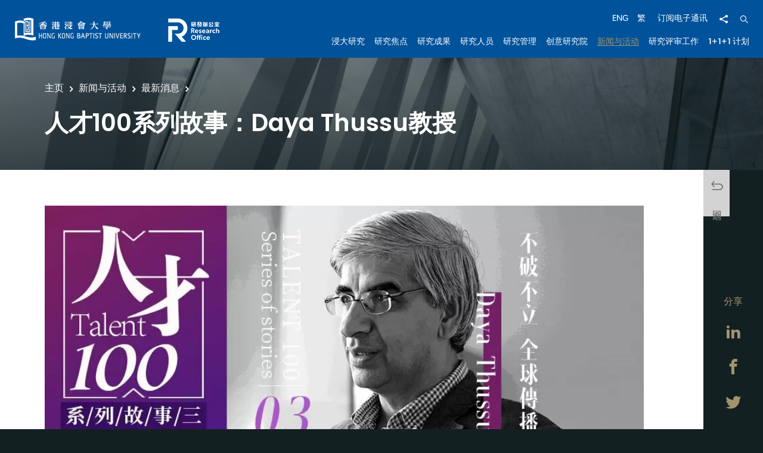

--- FILE ---
content_type: text/html; charset=utf-8
request_url: https://research.hkbu.edu.hk/sc/news/talent-100-series-prof-daya-thussu
body_size: 67414
content:
<!DOCTYPE html><!--[if lte IE 9]><html class="no-js lte-ie9 lang-sc" lang="zh-cn"><![endif]--><!--[if gt IE 9]><!--><html class="no-js lang-sc" lang="zh-cn"><!--<![endif]--><head><meta charset="utf-8"><meta content="IE=edge" http-equiv="X-UA-Compatible"><meta content="width=device-width, initial-scale=1, shrink-to-fit=no" name="viewport"><link rel="apple-touch-icon" sizes="180x180" href="/assets/shared/img/favicon/apple-touch-icon.png"><link rel="icon" type="image/png" href="/assets/shared/img/favicon/favicon-32x32.png" sizes="32x32"><link rel="icon" type="image/png" href="/assets/shared/img/favicon/favicon-16x16.png" sizes="16x16"><link rel="manifest" href="/assets/shared/img/favicon/site.webmanifest"><link rel="shortcut icon" href="/assets/shared/img/favicon/favicon.ico"><meta name="msapplication-TileColor" content="#da532c"><meta name="msapplication-config" content="/assets/shared/img/favicon/browserconfig.xml"><meta name="theme-color" content="#ffffff"><meta property="og:url" content="https://research.hkbu.edu.hk/sc/news/talent-100-series-prof-daya-thussu" /><meta name="twitter:card" content="summary" /><meta name="twitter:title" content="人才100系列故事：Daya Thussu教授 | 香港浸會大學學科研究" /><meta property="og:title" content="人才100系列故事：Daya Thussu教授 | 香港浸會大學學科研究" /><base href="//research.hkbu.edu.hk/sc/" /><!--[if lt IE 9]><script src="/assets/shared/js/theorigo/base_href_fix.js" type="text/javascript"></script><![endif]--><title>人才100系列故事：Daya Thussu教授 | 香港浸會大學學科研究</title><link rel="stylesheet" href="/assets/themes/main/css/style.css?timestamp=1756804841" media="all"><script>
    window.ga=window.ga||function(){(ga.q=ga.q||[]).push(arguments)};ga.l=+new Date;
                ga('create', 'UA-167305208-1', 'auto', {'name': 'tracker1'});
      ga('tracker1.require', 'eventTracker');
      ga('tracker1.require', 'outboundLinkTracker');
      ga('tracker1.require', 'urlChangeTracker');
      ga('tracker1.send', 'pageview');
              </script><script async src='https://www.google-analytics.com/analytics.js'></script><script async src='/assets/lib/autotrack.js'></script><!--[if lt IE 9]><script src="/assets/shared/js/lib/html5shiv.min.js" type="text/javascript"></script><![endif]--><script src="/assets/shared/js/lib/default.min.js"></script><noscript><style>
    [data-aos] {
      visibility: visible !important;
      opacity: 1 !important;
      transform: none !important;
    }
  </style></noscript><!-- Google Tag Manager --><script>(function(w,d,s,l,i){w[l]=w[l]||[];w[l].push({'gtm.start':
new Date().getTime(),event:'gtm.js'});var f=d.getElementsByTagName(s)[0],
j=d.createElement(s),dl=l!='dataLayer'?'&l='+l:'';j.async=true;j.src=
'https://www.googletagmanager.com/gtm.js?id='+i+dl;f.parentNode.insertBefore(j,f);
})(window,document,'script','dataLayer','GTM-KS84VT6');</script><!-- End Google Tag Manager --></head><body class="lang-sc body--bg"><!-- Google Tag Manager (noscript) --><noscript><iframe src="https://www.googletagmanager.com/ns.html?id=GTM-KS84VT6"
height="0" width="0" style="display:none;visibility:hidden"></iframe></noscript><!-- End Google Tag Manager (noscript) --><div class="wrapper"><noscript><div class="no-js-alert"><strong>注意：</strong>
        JavaScript并未启用。请启用JavaScript浏览本网站。
      </div></noscript><a class="sr-only sr-only-focusable" href="/sc/news/talent-100-series-prof-daya-thussu#main" id="skip-to-content">跳到主要内容</a><header class="page-head"><div class="page-head__top"><div class="container"><div class="page-head__top-inner"><div class="page-logo-w"><a href="https://www.hkbu.edu.hk/" target="_blank" rel="noopener" class="page-logo"><span class="page-logo__logo"><img class="page-logo__img" src="/assets/shared/img/main-logo.png?timestamp=1629282032" srcset="/assets/shared/img/main-logo.png?timestamp=1629282032 1x, /assets/shared/img/main-logo@2x.png?timestamp=1629282032 2x" alt="香港浸会大学"></span></a><a href="/sc/" class="page-logo"><p class="page-logo__text"><img class="page-logo__sub-img" src="/assets/shared/img/main-logo-sub.png" srcset="/assets/shared/img/main-logo-sub.png 1x, /assets/shared/img/main-logo-sub@2x.png 2x" alt="研发办公室"></p></a></div><div class="page-head__right"><div class="page-head__top-right"><ul class="tools d-none d-xl-flex"><li class="tools__item lang d-none d-lg-inline-flex"><a class="lang__item" lang="en" href="/news/talent-100-series-prof-daya-thussu">ENG</a><a class="lang__item" lang="zh-hk" href="/tc/news/talent-100-series-prof-daya-thussu">繁</a></li><li class="tools__item" ><a class="tools__link" href="https://hkbu.questionpro.com/a/TakeSurvey?tt=LAmpdh1ibnEECHrPeIW9eQ%3D%3D" target="_blank" rel="noopener" >订阅电子通讯</a></li><li class="tools__item dropdown dropdown--share social js-social-whole d-none d-lg-inline-flex"><button class="dropdown__btn tools__link" id="dropdown-share" data-toggle="dropdown" aria-haspopup="true" aria-expanded="false" type="button"><span class="sr-only">分享</span><span class="ico ico--share"></span></button><div class="dropdown__menu dropdown-menu dropdown-menu-right" aria-labelledby="dropdown-share"><ul class="social__list "><li><a class="social__link social__link--facebook" data-media="facebook" href="javascript:;"><span class="ico ico--facebook"></span>Facebook</a></li><li><a class="social__link social__link--twitter" data-media="twitter" href="javascript:;"><span class="ico ico--twitter"></span>Twitter</a></li><li><a class="social__link social__link--linkedin" data-media="linkedin" href="javascript:;"><span class="ico ico--linkedin"></span>LinkedIn</a></li><li><a class="social__link social__link--weibo" data-media="weibo" href="javascript:;"><span class="ico ico--weibo"></span>微博</a></li><li><a class="social__link social__link--whatsapp" data-media="whatsapp" href="javascript:;"><span class="ico ico--whatsapp"></span>WhatsApp</a></li><li><a class="social__link social__link--mail" data-media="email" href="javascript:;"><span class="ico ico--email"></span>电子邮件</a></li></ul></div></li><li class="tools__item dropdown dropdown--search search d-none d-md-inline-flex"><button class="dropdown__btn tools__link js-dropdown-search" id="dropdown-search" data-toggle="dropdown" data-display="static" aria-haspopup="true" aria-expanded="false" type="button"><span class="sr-only">开启搜寻框</span><span class="ico ico--search" aria-hidden="true"></span></button><div class="search__dropdown dropdown__menu dropdown-menu dropdown-menu-right" aria-labelledby="dropdown-search"><form class="search-form" method="get" action="/sc/search" role="search" aria-label="site"><label class="sr-only" for="search_input">标头中的搜索框</label><input autocomplete="off" class="search-form__box" id="search_input" type="search" name="q" placeholder="搜寻"><button class="search-form__btn sr-only" type="submit"><span class="sr-only">搜寻</span><span class="ico ico--search" aria-hidden="true"></span></button></form><button class="js-bs-dropdown-close search__dropdown-close"><span class="ico ico--cross"></span><span class="sr-only">关闭搜寻</span></button></div></li></ul><div class="mobile-menu-wrap d-flex d-xl-none"><button class="mTrigger tools__link" id="mobile-menu-trigger" data-toggle="modal" data-target="#mobile-menu"><span class="mTrigger__icon"><span class="sr-only">菜单</span></span></button></div></div><div class="page-head__btm-right  d-none d-xl-block"><div class="mn "><nav class="mn__nav"><ul class="mn__list--1"><li class="mn__item--1 has-sub" ><a class="underline-link mn__link--1" href="/sc/about-hkbu-research" ><span class="underline-link__line">浸大研究</span></a><div class="mn__plate mn-drop"><div class="container"><div class="mn__plate-inner"><div class="mn-drop__menu mn-drop__height-control"><ul class="mn__list--2"><li class="mn__item--2" ><a class="underline-link mn__link--2" href="/sc/about-hkbu-research/message-from-the-vice-president-research-and-development" ><span class="text_lv2">副校长（研究及拓展）的话</span></a></li><li class="mn__item--2" ><a class="underline-link mn__link--2" href="/sc/about-hkbu-research/facts-and-figures" ><span class="text_lv2">资料及统计数字</span></a></li><li class="mn__item--2" ><a class="underline-link mn__link--2" href="/sc/about-hkbu-research/people" ><span class="text_lv2">大学人员</span></a></li><li class="mn__item--2" ><a class="underline-link mn__link--2" href="https://gs.hkbu.edu.hk/" target="_blank" rel="noopener" ><span class="text_lv2">研究院</span></a></li><li class="mn__item--2" ><a class="underline-link mn__link--2" href="https://irace.hkbu.edu.hk/" target="_blank" rel="noopener" ><span class="text_lv2">深圳研究院</span></a></li><li class="mn__item--2 has-sub" ><a class="underline-link mn__link--2" href="/sc/about-hkbu-research/faculties-and-schools-research" ><span class="text_lv2">学院研究范畴</span></a><ul class="mn__list--3"><li class="mn__item--3" ><a class="underline-link mn__link--3" href="/sc/about-hkbu-research/faculties-and-schools-research/faculty-of-arts-and-social-sciences" ><span class="text_lv3">文学及社会科学院</span></a></li><li class="mn__item--3" ><a class="underline-link mn__link--3" href="/sc/about-hkbu-research/faculties-and-schools-research/school-of-business" ><span class="text_lv3">工商管理学院</span></a></li><li class="mn__item--3" ><a class="underline-link mn__link--3" href="/sc/about-hkbu-research/faculties-and-schools-research/school-of-chinese-medicine" ><span class="text_lv3">中医药学院</span></a></li><li class="mn__item--3" ><a class="underline-link mn__link--3" href="/sc/about-hkbu-research/faculties-and-schools-research/school-of-communication" ><span class="text_lv3">传理学院</span></a></li><li class="mn__item--3" ><a class="underline-link mn__link--3" href="https://research.hkbu.edu.hk/tc/news/hkbu-establishes-the-school-of-creative-arts" ><span class="text_lv3">创意艺术学院</span></a></li><li class="mn__item--3" ><a class="underline-link mn__link--3" href="/sc/about-hkbu-research/faculties-and-schools-research/faculty-of-science" ><span class="text_lv3">理学院</span></a></li><li class="mn__item--3" ><a class="underline-link mn__link--3" href="/sc/about-hkbu-research/faculties-and-schools-research/school-of-continuing-education" ><span class="text_lv3">持续教育学院</span></a></li></ul></li></ul></div><div class="mn-drop__feature"><a  href="/sc/about-hkbu-research/facts-and-figures" class="m-feature-blk"><div class="m-feature-blk__img-w"><div class="m-feature-blk__img-ctrl placeholder placeholder--4by3"><img class="placeholder__item"  src="/f/featured_banner/22947/285c214/facts%20and%20figures.png" srcset="/f/featured_banner/22947/285c214/facts%20and%20figures.png 1x, /f/featured_banner/22947/570c428/facts%20and%20figures.png 2x" alt="资料及统计数字"></div></div><p class="m-feature-blk__title">资料及统计数字</p><p class="m-feature-blk__sub js-dot"></p></a></div></div></div></div></li><li class="mn__item--1 has-sub" ><a class="underline-link mn__link--1" href="/sc/research-focus" ><span class="underline-link__line">研究焦点</span></a><div class="mn__plate mn-drop"><div class="container"><div class="mn__plate-inner"><div class="mn-drop__menu mn-drop__height-control"><ul class="mn__list--2"><li class="mn__item--2" ><a class="underline-link mn__link--2" href="/sc/research-focus/creative-media-and-practice" ><span class="text_lv2">创意媒体</span></a></li><li class="mn__item--2" ><a class="underline-link mn__link--2" href="/sc/research-focus/health-and-drug-discovery" ><span class="text_lv2">健康与药物研发</span></a></li><li class="mn__item--2" ><a class="underline-link mn__link--2" href="/sc/research-focus/data-analytics-and-artificial-intelligence" ><span class="text_lv2">数据分析与人工智能</span></a></li><li class="mn__item--2" ><a class="underline-link mn__link--2" href="/sc/research-focus/humanities-and-cultures" ><span class="text_lv2">人文及文化</span></a></li></ul></div></div></div></div></li><li class="mn__item--1 has-sub" ><a class="underline-link mn__link--1" href="/sc/research-highlights" ><span class="underline-link__line">研究成果</span></a><div class="mn__plate mn-drop"><div class="container"><div class="mn__plate-inner"><div class="mn-drop__menu mn-drop__height-control"><ul class="mn__list--2"><li class="mn__item--2 has-sub" ><a class="underline-link mn__link--2" href="https://research.hkbu.edu.hk/sc/research-focus#clusters" ><span class="text_lv2">亮点项目</span></a><ul class="mn__list--3"><li class="mn__item--3" ><a class="underline-link mn__link--3" href="https://research.hkbu.edu.hk/sc/research-focus/creative-media-and-practice" ><span class="text_lv3">创意媒体</span></a></li><li class="mn__item--3" ><a class="underline-link mn__link--3" href="https://research.hkbu.edu.hk/research-focus/health-and-drug-discovery" ><span class="text_lv3">健康与药物研发</span></a></li><li class="mn__item--3" ><a class="underline-link mn__link--3" href="https://research.hkbu.edu.hk/research-focus/data-analytics-and-artificial-intelligence" ><span class="text_lv3">数据分析与人工智能</span></a></li><li class="mn__item--3" ><a class="underline-link mn__link--3" href="https://research.hkbu.edu.hk/sc/research-focus/humanities-and-cultures" ><span class="text_lv3">人文及文化</span></a></li></ul></li><li class="mn__item--2 has-sub" ><a class="underline-link mn__link--2" href="/sc/research-highlights/funded-projects" ><span class="text_lv2">获资助项目</span></a><ul class="mn__list--3"><li class="mn__item--3" ><a class="underline-link mn__link--3" href="/sc/research-highlights/funded-projects/research-grants-council-rgc" ><span class="text_lv3">研究资助局</span></a></li><li class="mn__item--3" ><a class="underline-link mn__link--3" href="/sc/research-highlights/funded-projects/innovation-and-technology-commission-itc" ><span class="text_lv3">创新科技署</span></a></li><li class="mn__item--3" ><a class="underline-link mn__link--3" href="/sc/research-highlights/funded-projects/national-natural-science-foundation-of-china-nsfc" ><span class="text_lv3">国家自然科学基金委员会</span></a></li><li class="mn__item--3" ><a class="underline-link mn__link--3" href="/sc/research-highlights/funded-projects/chief-executive-s-policy-unit-cepu" ><span class="text_lv3">特首政策组</span></a></li><li class="mn__item--3" ><a class="underline-link mn__link--3" href="/sc/research-highlights/funded-projects/health-bureau-hhb" ><span class="text_lv3">医务衞生局</span></a></li><li class="mn__item--3" ><a class="underline-link mn__link--3" href="/sc/research-highlights/funded-projects/other-funding-schemes" ><span class="text_lv3">其他资助机构</span></a></li></ul></li><li class="mn__item--2 has-sub" ><a class="underline-link mn__link--2" href="/sc/research-highlights/research-publications" ><span class="text_lv2">学术著作</span></a><ul class="mn__list--3"><li class="mn__item--3" ><a class="underline-link mn__link--3" href="/sc/research-highlights/research-publications/hot-papers" ><span class="text_lv3">热门论文</span></a></li><li class="mn__item--3" ><a class="underline-link mn__link--3" href="/sc/research-highlights/research-publications/highly-cited-papers" ><span class="text_lv3">高被引论文</span></a></li><li class="mn__item--3" ><a class="underline-link mn__link--3" href="/sc/research-highlights/research-publications/latest-publications" ><span class="text_lv3">最新著作</span></a></li></ul></li><li class="mn__item--2" ><a class="underline-link mn__link--2" href="/sc/research-highlights/research-powerhouse" ><span class="text_lv2">专题故事</span></a></li></ul></div><div class="mn-drop__feature"><a  href="https://cm-evaluation.scm.hkbu.edu.hk/" target="_blank" rel="noopener" class="m-feature-blk"><div class="m-feature-blk__img-w"><div class="m-feature-blk__img-ctrl placeholder placeholder--4by3"><img class="placeholder__item"  src="/f/featured_banner/22916/285c214/Home%20page_TCM_s2.png" srcset="/f/featured_banner/22916/285c214/Home%20page_TCM_s2.png 1x, /f/featured_banner/22916/570c428/Home%20page_TCM_s2.png 2x" alt="浸大传统中医药研究项目"></div></div><p class="m-feature-blk__title">浸大传统中医药研究项目</p><p class="m-feature-blk__sub js-dot"></p></a></div></div></div></div></li><li class="mn__item--1 has-sub" ><a class="underline-link mn__link--1" href="/sc/our-researchers" ><span class="underline-link__line">研究人员</span></a><div class="mn__plate mn-drop"><div class="container"><div class="mn__plate-inner"><div class="mn-drop__menu mn-drop__height-control"><ul class="mn__list--2"><li class="mn__item--2" ><a class="underline-link mn__link--2" href="/sc/our-researchers/academicians-at-hkbu" ><span class="text_lv2">浸大顶尖学贤</span></a></li><li class="mn__item--2" ><a class="underline-link mn__link--2" href="/sc/our-researchers/president-s-award-holders" ><span class="text_lv2">浸大教学人员杰出表现奖</span></a></li><li class="mn__item--2" ><a class="underline-link mn__link--2" href="/sc/our-researchers/rising-star-research-grant" ><span class="text_lv2">研究新星资助金</span></a></li><li class="mn__item--2" ><a class="underline-link mn__link--2" href="/sc/our-researchers/outstanding-research-output-awards" ><span class="text_lv2">杰出研究成果奖</span></a></li><li class="mn__item--2" ><a class="underline-link mn__link--2" href="/sc/our-researchers/researcher-explorer" ><span class="text_lv2">研究学者一览</span></a></li></ul></div></div></div></div></li><li class="mn__item--1 has-sub" ><a class="underline-link mn__link--1" href="/sc/research-management" ><span class="underline-link__line">研究管理</span></a><div class="mn__plate mn-drop"><div class="container"><div class="mn__plate-inner"><div class="mn-drop__menu mn-drop__height-control"><ul class="mn__list--2"><li class="mn__item--2 has-sub" ><a class="underline-link mn__link--2" href="/sc/research-management/overview-of-funding-opportunities" ><span class="text_lv2">研究资助机会概览</span></a><ul class="mn__list--3"><li class="mn__item--3" ><a class="underline-link mn__link--3" href="/sc/research-management/overview-of-funding-opportunities/latest-research-grant-opportunities" ><span class="text_lv3">最新研究资助机会</span></a></li><li class="mn__item--3" ><a class="underline-link mn__link--3" href="/sc/research-management/overview-of-funding-opportunities/major-research-grant-calendar" ><span class="text_lv3">2025重点研究资助一览</span></a></li><li class="mn__item--3" ><a class="underline-link mn__link--3" href="/sc/funding-opportunities" ><span class="text_lv3">资助机会列表</span></a></li></ul></li><li class="mn__item--2" ><a class="underline-link mn__link--2" href="/sc/research-management/research-facilities" ><span class="text_lv2">研究设施及实验室</span></a></li><li class="mn__item--2 has-sub" ><a class="underline-link mn__link--2" href="/sc/research-management/supporting-tools" ><span class="text_lv2">支援与工具</span></a><ul class="mn__list--3"><li class="mn__item--3" ><a class="underline-link mn__link--3" href="/sc/research-management/supporting-tools/integrated-research-information-and-management-system" ><span class="text_lv3">综合研究资讯管理系统</span></a></li><li class="mn__item--3" ><a class="underline-link mn__link--3" href="https://sites.google.com/workspace.hkbu.edu.hk/scholarlycommunications/open-access" target="_blank" rel="noopener" ><span class="text_lv3">开放取用</span></a></li><li class="mn__item--3" ><a class="underline-link mn__link--3" href="https://digital.lib.hkbu.edu.hk/digital/SCS_tools.php" target="_blank" rel="noopener" ><span class="text_lv3">评估工具</span></a></li></ul></li><li class="mn__item--2 has-sub" ><a class="underline-link mn__link--2" href="/sc/research-management/policies-and-guidelines" ><span class="text_lv2">政策及指引</span></a><ul class="mn__list--3"><li class="mn__item--3" ><a class="underline-link mn__link--3" href="/sc/research-management/policies-and-guidelines/research-ethics" ><span class="text_lv3">研究伦理</span></a></li><li class="mn__item--3" ><a class="underline-link mn__link--3" href="/sc/research-management/policies-and-guidelines/open-access-policy" ><span class="text_lv3">开放取用政策</span></a></li><li class="mn__item--3" ><a class="underline-link mn__link--3" href="/sc/research-management/policies-and-guidelines/guidelines-on-research-grants" ><span class="text_lv3">内地研究资助指引</span></a></li><li class="mn__item--3" ><a class="underline-link mn__link--3" href="/sc/research-management/policies-and-guidelines/guidelines-on-release-and-publication-of-works" ><span class="text_lv3">发布及出版指引</span></a></li><li class="mn__item--3" ><a class="underline-link mn__link--3" href="/sc/research-management/policies-and-guidelines/guidelines-for-the-protection-of-intellectual-property-rights" ><span class="text_lv3">保护知识产权指引</span></a></li><li class="mn__item--3" ><a class="underline-link mn__link--3" href="/sc/research-management/policies-and-guidelines/establishment-of-research-centre" ><span class="text_lv3">建立研究中心</span></a></li></ul></li></ul></div><div class="mn-drop__feature"><a  href="/sc/research-management/overview-of-funding-opportunities" class="m-feature-blk"><div class="m-feature-blk__img-w"><div class="m-feature-blk__img-ctrl placeholder placeholder--4by3"><img class="placeholder__item"  src="/f/featured_banner/90/285c214/iStock-530977027.jpg" srcset="/f/featured_banner/90/285c214/iStock-530977027.jpg 1x, /f/featured_banner/90/570c428/iStock-530977027.jpg 2x" alt="研究资助机会概览"></div></div><p class="m-feature-blk__title">研究资助机会概览</p><p class="m-feature-blk__sub js-dot"></p></a><a  href="/sc/research-management/policies-and-guidelines/research-ethics" class="m-feature-blk"><div class="m-feature-blk__img-w"><div class="m-feature-blk__img-ctrl placeholder placeholder--4by3"><img class="placeholder__item"  src="/f/featured_banner/90/285c214/Funding.jpg" srcset="/f/featured_banner/90/285c214/Funding.jpg 1x, /f/featured_banner/90/570c428/Funding.jpg 2x" alt="研究伦理"></div></div><p class="m-feature-blk__title">研究伦理</p><p class="m-feature-blk__sub js-dot"></p></a></div></div></div></div></li><li class="mn__item--1 has-sub" ><a class="underline-link mn__link--1" href="/sc/institute-of-creativity" ><span class="underline-link__line">创意研究院</span></a><div class="mn__plate mn-drop"><div class="container"><div class="mn__plate-inner"><div class="mn-drop__menu mn-drop__height-control"><ul class="mn__list--2"><li class="mn__item--2" ><a class="underline-link mn__link--2" href="/sc/institute-of-creativity/about-the-institute-of-creativity" ><span class="text_lv2">关於创意研究院</span></a></li><li class="mn__item--2" ><a class="underline-link mn__link--2" href="/sc/institute-of-creativity/funding" ><span class="text_lv2">研究院资助</span></a></li><li class="mn__item--2 has-sub" ><a class="underline-link mn__link--2" href="/sc/institute-of-creativity/events" ><span class="text_lv2">活动</span></a><ul class="mn__list--3"><li class="mn__item--3" ><a class="underline-link mn__link--3" href="/sc/institute-of-creativity/events/hkbu-distinguished-lecture-series" ><span class="text_lv3">杰出讲座系列</span></a></li><li class="mn__item--3" ><a class="underline-link mn__link--3" href="/sc/institute-of-creativity/events/editors-series" ><span class="text_lv3">编辑荟萃系列</span></a></li></ul></li></ul></div></div></div></div></li><li class="mn__item--1 selected  has-sub" ><a class="underline-link mn__link--1" href="/sc/news-and-events" ><span class="underline-link__line">新闻与活动</span></a><div class="mn__plate mn-drop"><div class="container"><div class="mn__plate-inner"><div class="mn-drop__menu mn-drop__height-control"><ul class="mn__list--2"><li class="mn__item--2 selected " ><a class="underline-link mn__link--2" href="/sc/news" ><span class="text_lv2">最新消息</span></a></li><li class="mn__item--2 has-sub" ><a class="underline-link mn__link--2" href="/sc/event" ><span class="text_lv2">活动</span></a><ul class="mn__list--3"><li class="mn__item--3" ><a class="underline-link mn__link--3" href="/sc/news-and-events/events/hkbu-at-global-sustainable-development-congress" ><span class="text_lv3">浸大@泰晤士高等教育（THE）全球可持续发展峰会</span></a></li><li class="mn__item--3" ><a class="underline-link mn__link--3" href="https://research.hkbu.edu.hk/sc/international-interdisciplinary-research-summit" ><span class="text_lv3">国际跨学科研究高峰会</span></a></li><li class="mn__item--3" ><a class="underline-link mn__link--3" href="/sc/news-and-events/events/research-mingle" ><span class="text_lv3">Research Mingle</span></a></li><li class="mn__item--3" ><a class="underline-link mn__link--3" href="/sc/news-and-events/events/research-mixer" ><span class="text_lv3">研者汇粹</span></a></li><li class="mn__item--3" ><a class="underline-link mn__link--3" href="/sc/news-and-events/events/year-end-celebration" ><span class="text_lv3">年终庆祝活动</span></a></li><li class="mn__item--3" ><a class="underline-link mn__link--3" href="/sc/news-and-events/events/research-assessment-exercise-rae-2026" ><span class="text_lv3">2026年研究评审工作</span></a></li></ul></li><li class="mn__item--2" ><a class="underline-link mn__link--2" href="/sc/news-and-events/media-coverage" ><span class="text_lv2">传媒报道</span></a></li><li class="mn__item--2" ><a class="underline-link mn__link--2" href="/sc/news-and-events/e-newsletters" ><span class="text_lv2">电子通讯</span></a></li></ul></div><div class="mn-drop__feature"><a  href="/sc/news-and-events/events/hkbu-at-global-sustainable-development-congress" class="m-feature-blk"><div class="m-feature-blk__img-w"><div class="m-feature-blk__img-ctrl placeholder placeholder--4by3"><img class="placeholder__item"  src="/f/featured_banner/611/285c214/Global%20Pulse%20on%20One%20Health.png" srcset="/f/featured_banner/611/285c214/Global%20Pulse%20on%20One%20Health.png 1x, /f/featured_banner/611/570c428/Global%20Pulse%20on%20One%20Health.png 2x" alt="HKBU at GSDC: Global Pulse on One Health"></div></div><p class="m-feature-blk__title">HKBU at GSDC: Global Pulse on One Health</p><p class="m-feature-blk__sub js-dot"></p></a><a  href="/sc/news-and-events/events/research-mingle" class="m-feature-blk"><div class="m-feature-blk__img-w"><div class="m-feature-blk__img-ctrl placeholder placeholder--4by3"><img class="placeholder__item"  src="/f/featured_banner/611/285c214/Research%20Mingle.png" srcset="/f/featured_banner/611/285c214/Research%20Mingle.png 1x, /f/featured_banner/611/570c428/Research%20Mingle.png 2x" alt="Research Mingle"></div></div><p class="m-feature-blk__title">Research Mingle</p><p class="m-feature-blk__sub js-dot"></p></a><a  href="/sc/news-and-events/events/research-mixer" class="m-feature-blk"><div class="m-feature-blk__img-w"><div class="m-feature-blk__img-ctrl placeholder placeholder--4by3"><img class="placeholder__item"  src="/f/featured_banner/611/285c214/RM_SC.png" srcset="/f/featured_banner/611/285c214/RM_SC.png 1x, /f/featured_banner/611/570c428/RM_SC.png 2x" alt="研者汇粹"></div></div><p class="m-feature-blk__title">研者汇粹</p><p class="m-feature-blk__sub js-dot"></p></a></div></div></div></div></li><li class="mn__item--1 has-sub" ><a class="underline-link mn__link--1" href="/sc/rae" ><span class="underline-link__line">研究评审工作</span></a><div class="mn__plate mn-drop"><div class="container"><div class="mn__plate-inner"><div class="mn-drop__menu mn-drop__height-control"><ul class="mn__list--2"><li class="mn__item--2 has-sub" ><a class="underline-link mn__link--2" href="/sc/rae/about-rae" ><span class="text_lv2">关於研究评审工作</span></a><ul class="mn__list--3"><li class="mn__item--3" ><a class="underline-link mn__link--3" href="/sc/rae/about-rae/overview" ><span class="text_lv3">概览</span></a></li><li class="mn__item--3" ><a class="underline-link mn__link--3" href="/sc/rae/about-rae/rae-2026" ><span class="text_lv3">研究评审工作 2026</span></a></li><li class="mn__item--3" ><a class="underline-link mn__link--3" href="/sc/rae/about-rae/rae2020" ><span class="text_lv3">研究评审工作 2020</span></a></li><li class="mn__item--3" ><a class="underline-link mn__link--3" href="/sc/rae/about-rae/support-hkbu" ><span class="text_lv3">浸大支援</span></a></li></ul></li></ul></div><div class="mn-drop__feature"><a  href="/sc/rae" class="m-feature-blk"><div class="m-feature-blk__img-w"><div class="m-feature-blk__img-ctrl placeholder placeholder--4by3"><img class="placeholder__item"  src="/f/featured_banner/22466/285c214/istockphoto-1511226415-612x612.jpg" srcset="/f/featured_banner/22466/285c214/istockphoto-1511226415-612x612.jpg 1x, /f/featured_banner/22466/570c428/istockphoto-1511226415-612x612.jpg 2x" alt="概览"></div></div><p class="m-feature-blk__title">概览</p><p class="m-feature-blk__sub js-dot"></p></a><a  href="/sc/rae/about-rae/support-hkbu" class="m-feature-blk"><div class="m-feature-blk__img-w"><div class="m-feature-blk__img-ctrl placeholder placeholder--4by3"><img class="placeholder__item"  src="/f/featured_banner/22466/285c214/iStock-1409392737_1714017396.jpg" srcset="/f/featured_banner/22466/285c214/iStock-1409392737_1714017396.jpg 1x, /f/featured_banner/22466/570c428/iStock-1409392737_1714017396.jpg 2x" alt="浸大支援"></div></div><p class="m-feature-blk__title">浸大支援</p><p class="m-feature-blk__sub js-dot"></p></a><a  href="/sc/rae/about-rae/rae-2026/useful-resources" class="m-feature-blk"><div class="m-feature-blk__img-w"><div class="m-feature-blk__img-ctrl placeholder placeholder--4by3"><img class="placeholder__item"  src="/f/featured_banner/22466/285c214/iStock-1337844283.jpg" srcset="/f/featured_banner/22466/285c214/iStock-1337844283.jpg 1x, /f/featured_banner/22466/570c428/iStock-1337844283.jpg 2x" alt="实用资源"></div></div><p class="m-feature-blk__title">实用资源</p><p class="m-feature-blk__sub js-dot"></p></a></div></div></div></div></li><li class="mn__item--1" ><a class="underline-link mn__link--1" href="https://research.hkbu.edu.hk/sc/page/detail/23044" ><span class="underline-link__line">1+1+1 计划</span></a></li></ul></nav></div></div></div></div></div></div></header><div class="modal mobile-menu fade" tabindex="-1" role="dialog" id="mobile-menu" aria-labelledby="mobile-menu-trigger" aria-hidden="true"><div class="modal-dialog mobile-menu__dialog" role="document"><div class="mobile-menu"><div class="mobile-menu__top"><ul class="tools"><li class="tools__item" ><a class="tools__link" href="https://hkbu.questionpro.com/a/TakeSurvey?tt=LAmpdh1ibnEECHrPeIW9eQ%3D%3D" target="_blank" rel="noopener" >订阅电子通讯</a></li><li class="tools__item lang d-inline-flex"><a class="lang__item" lang="en" href="/news/talent-100-series-prof-daya-thussu">ENG</a><a class="lang__item" lang="zh-hk" href="/tc/news/talent-100-series-prof-daya-thussu">繁</a></li><li class="tools__item dropdown dropdown--search search d-inline-flex"><button class="dropdown__btn tools__link js-dropdown-search" id="dropdown-search-mobi" data-toggle="dropdown" data-display="static" aria-haspopup="true" aria-expanded="false" type="button"><span class="sr-only">开启搜寻框</span><span class="ico ico--search" aria-hidden="true"></span></button><div class="search__dropdown dropdown__menu dropdown-menu dropdown-menu-right" aria-labelledby="dropdown-search-mobi"><form class="search-form" method="get" action="/search" role="search" aria-label="site"><label class="sr-only" for="search_input_mob">标头中的搜索框</label><input autocomplete="off" class="search-form__box" id="search_input_mob" type="search" name="q" placeholder="搜寻"><button class="search-form__btn sr-only" type="submit"><span class="sr-only">搜寻</span><span class="ico ico--search" aria-hidden="true"></span></button></form><button class="js-bs-dropdown-close search__dropdown-close"><span class="ico ico--cross"></span><span class="sr-only">关闭搜寻</span></button></div></li><li class="tools__item dropdown dropdown--share social js-social-whole d-inline-flex"><button class="dropdown__btn tools__link" id="dropdown-share-mobi" data-toggle="dropdown" aria-haspopup="true" aria-expanded="false" type="button"><span class="sr-only">分享</span><span class="ico ico--share"></span></button><div class="dropdown__menu dropdown-menu dropdown-menu-right" aria-labelledby="dropdown-share-mobi"><ul class="social__list "><li><a class="social__link social__link--facebook" data-media="facebook" href="javascript:;"><span class="ico ico--facebook"></span>Facebook</a></li><li><a class="social__link social__link--twitter" data-media="twitter" href="javascript:;"><span class="ico ico--twitter"></span>Twitter</a></li><li><a class="social__link social__link--linkedin" data-media="linkedin" href="javascript:;"><span class="ico ico--linkedin"></span>LinkedIn</a></li><li><a class="social__link social__link--weibo" data-media="weibo" href="javascript:;"><span class="ico ico--weibo"></span>微博</a></li><li><a class="social__link social__link--whatsapp" data-media="whatsapp" href="javascript:;"><span class="ico ico--whatsapp"></span>WhatsApp</a></li><li><a class="social__link social__link--mail" data-media="email" href="javascript:;"><span class="ico ico--email"></span>电子邮件</a></li></ul></div></li></ul><button role="button" class="mobile-menu__close d-flex align-items-center" data-dismiss="modal" aria-label="Close"><span class="ico ico--cross mobile-menu__close-icon" aria-hidden="true"></span></button></div><div class="mobile-menu__main"><ul class="mb-mn__list--1"><li class="mb-mn__item--1 has-sub" ><a class="mb-mn__link--1" href="/sc/about-hkbu-research" ><span class="text_lv1">浸大研究</span></a><a href="javascript:;" aria-haspopup="true" class="i-arrow i-arrow-down"><span class="sr-only">{{_("Open close")}}</span></a><ul class="mb-mn__list--2"><li class="mb-mn__item--2" ><a class="mb-mn__link--2" href="/sc/about-hkbu-research/message-from-the-vice-president-research-and-development" ><span class="text_lv2">副校长（研究及拓展）的话</span></a></li><li class="mb-mn__item--2" ><a class="mb-mn__link--2" href="/sc/about-hkbu-research/facts-and-figures" ><span class="text_lv2">资料及统计数字</span></a></li><li class="mb-mn__item--2" ><a class="mb-mn__link--2" href="/sc/about-hkbu-research/people" ><span class="text_lv2">大学人员</span></a></li><li class="mb-mn__item--2" ><a class="mb-mn__link--2" href="https://gs.hkbu.edu.hk/" target="_blank" rel="noopener" ><span class="text_lv2">研究院</span></a></li><li class="mb-mn__item--2" ><a class="mb-mn__link--2" href="https://irace.hkbu.edu.hk/" target="_blank" rel="noopener" ><span class="text_lv2">深圳研究院</span></a></li><li class="mb-mn__item--2 has-sub" ><a class="mb-mn__link--2" href="/sc/about-hkbu-research/faculties-and-schools-research" ><span class="text_lv2">学院研究范畴</span></a><a href="javascript:;" aria-haspopup="true" class="i-arrow i-arrow-down"><span class="sr-only">{{_("Open close")}}</span></a><ul class="mb-mn__list--3"><li class="mb-mn__item--3" ><a class="mb-mn__link--3" href="/sc/about-hkbu-research/faculties-and-schools-research/faculty-of-arts-and-social-sciences" ><span class="text_lv3">文学及社会科学院</span></a></li><li class="mb-mn__item--3" ><a class="mb-mn__link--3" href="/sc/about-hkbu-research/faculties-and-schools-research/school-of-business" ><span class="text_lv3">工商管理学院</span></a></li><li class="mb-mn__item--3" ><a class="mb-mn__link--3" href="/sc/about-hkbu-research/faculties-and-schools-research/school-of-chinese-medicine" ><span class="text_lv3">中医药学院</span></a></li><li class="mb-mn__item--3" ><a class="mb-mn__link--3" href="/sc/about-hkbu-research/faculties-and-schools-research/school-of-communication" ><span class="text_lv3">传理学院</span></a></li><li class="mb-mn__item--3" ><a class="mb-mn__link--3" href="https://research.hkbu.edu.hk/tc/news/hkbu-establishes-the-school-of-creative-arts" ><span class="text_lv3">创意艺术学院</span></a></li><li class="mb-mn__item--3" ><a class="mb-mn__link--3" href="/sc/about-hkbu-research/faculties-and-schools-research/faculty-of-science" ><span class="text_lv3">理学院</span></a></li><li class="mb-mn__item--3" ><a class="mb-mn__link--3" href="/sc/about-hkbu-research/faculties-and-schools-research/school-of-continuing-education" ><span class="text_lv3">持续教育学院</span></a></li></ul></li></ul></li><li class="mb-mn__item--1 has-sub" ><a class="mb-mn__link--1" href="/sc/research-focus" ><span class="text_lv1">研究焦点</span></a><a href="javascript:;" aria-haspopup="true" class="i-arrow i-arrow-down"><span class="sr-only">{{_("Open close")}}</span></a><ul class="mb-mn__list--2"><li class="mb-mn__item--2" ><a class="mb-mn__link--2" href="/sc/research-focus/creative-media-and-practice" ><span class="text_lv2">创意媒体</span></a></li><li class="mb-mn__item--2" ><a class="mb-mn__link--2" href="/sc/research-focus/health-and-drug-discovery" ><span class="text_lv2">健康与药物研发</span></a></li><li class="mb-mn__item--2" ><a class="mb-mn__link--2" href="/sc/research-focus/data-analytics-and-artificial-intelligence" ><span class="text_lv2">数据分析与人工智能</span></a></li><li class="mb-mn__item--2" ><a class="mb-mn__link--2" href="/sc/research-focus/humanities-and-cultures" ><span class="text_lv2">人文及文化</span></a></li></ul></li><li class="mb-mn__item--1 has-sub" ><a class="mb-mn__link--1" href="/sc/research-highlights" ><span class="text_lv1">研究成果</span></a><a href="javascript:;" aria-haspopup="true" class="i-arrow i-arrow-down"><span class="sr-only">{{_("Open close")}}</span></a><ul class="mb-mn__list--2"><li class="mb-mn__item--2 has-sub" ><a class="mb-mn__link--2" href="https://research.hkbu.edu.hk/sc/research-focus#clusters" ><span class="text_lv2">亮点项目</span></a><a href="javascript:;" aria-haspopup="true" class="i-arrow i-arrow-down"><span class="sr-only">{{_("Open close")}}</span></a><ul class="mb-mn__list--3"><li class="mb-mn__item--3" ><a class="mb-mn__link--3" href="https://research.hkbu.edu.hk/sc/research-focus/creative-media-and-practice" ><span class="text_lv3">创意媒体</span></a></li><li class="mb-mn__item--3" ><a class="mb-mn__link--3" href="https://research.hkbu.edu.hk/research-focus/health-and-drug-discovery" ><span class="text_lv3">健康与药物研发</span></a></li><li class="mb-mn__item--3" ><a class="mb-mn__link--3" href="https://research.hkbu.edu.hk/research-focus/data-analytics-and-artificial-intelligence" ><span class="text_lv3">数据分析与人工智能</span></a></li><li class="mb-mn__item--3" ><a class="mb-mn__link--3" href="https://research.hkbu.edu.hk/sc/research-focus/humanities-and-cultures" ><span class="text_lv3">人文及文化</span></a></li></ul></li><li class="mb-mn__item--2 has-sub" ><a class="mb-mn__link--2" href="/sc/research-highlights/funded-projects" ><span class="text_lv2">获资助项目</span></a><a href="javascript:;" aria-haspopup="true" class="i-arrow i-arrow-down"><span class="sr-only">{{_("Open close")}}</span></a><ul class="mb-mn__list--3"><li class="mb-mn__item--3" ><a class="mb-mn__link--3" href="/sc/research-highlights/funded-projects/research-grants-council-rgc" ><span class="text_lv3">研究资助局</span></a></li><li class="mb-mn__item--3" ><a class="mb-mn__link--3" href="/sc/research-highlights/funded-projects/innovation-and-technology-commission-itc" ><span class="text_lv3">创新科技署</span></a></li><li class="mb-mn__item--3" ><a class="mb-mn__link--3" href="/sc/research-highlights/funded-projects/national-natural-science-foundation-of-china-nsfc" ><span class="text_lv3">国家自然科学基金委员会</span></a></li><li class="mb-mn__item--3" ><a class="mb-mn__link--3" href="/sc/research-highlights/funded-projects/chief-executive-s-policy-unit-cepu" ><span class="text_lv3">特首政策组</span></a></li><li class="mb-mn__item--3" ><a class="mb-mn__link--3" href="/sc/research-highlights/funded-projects/health-bureau-hhb" ><span class="text_lv3">医务衞生局</span></a></li><li class="mb-mn__item--3" ><a class="mb-mn__link--3" href="/sc/research-highlights/funded-projects/other-funding-schemes" ><span class="text_lv3">其他资助机构</span></a></li></ul></li><li class="mb-mn__item--2 has-sub" ><a class="mb-mn__link--2" href="/sc/research-highlights/research-publications" ><span class="text_lv2">学术著作</span></a><a href="javascript:;" aria-haspopup="true" class="i-arrow i-arrow-down"><span class="sr-only">{{_("Open close")}}</span></a><ul class="mb-mn__list--3"><li class="mb-mn__item--3" ><a class="mb-mn__link--3" href="/sc/research-highlights/research-publications/hot-papers" ><span class="text_lv3">热门论文</span></a></li><li class="mb-mn__item--3" ><a class="mb-mn__link--3" href="/sc/research-highlights/research-publications/highly-cited-papers" ><span class="text_lv3">高被引论文</span></a></li><li class="mb-mn__item--3" ><a class="mb-mn__link--3" href="/sc/research-highlights/research-publications/latest-publications" ><span class="text_lv3">最新著作</span></a></li></ul></li><li class="mb-mn__item--2" ><a class="mb-mn__link--2" href="/sc/research-highlights/research-powerhouse" ><span class="text_lv2">专题故事</span></a></li></ul></li><li class="mb-mn__item--1 has-sub" ><a class="mb-mn__link--1" href="/sc/our-researchers" ><span class="text_lv1">研究人员</span></a><a href="javascript:;" aria-haspopup="true" class="i-arrow i-arrow-down"><span class="sr-only">{{_("Open close")}}</span></a><ul class="mb-mn__list--2"><li class="mb-mn__item--2" ><a class="mb-mn__link--2" href="/sc/our-researchers/academicians-at-hkbu" ><span class="text_lv2">浸大顶尖学贤</span></a></li><li class="mb-mn__item--2" ><a class="mb-mn__link--2" href="/sc/our-researchers/president-s-award-holders" ><span class="text_lv2">浸大教学人员杰出表现奖</span></a></li><li class="mb-mn__item--2" ><a class="mb-mn__link--2" href="/sc/our-researchers/rising-star-research-grant" ><span class="text_lv2">研究新星资助金</span></a></li><li class="mb-mn__item--2" ><a class="mb-mn__link--2" href="/sc/our-researchers/outstanding-research-output-awards" ><span class="text_lv2">杰出研究成果奖</span></a></li><li class="mb-mn__item--2" ><a class="mb-mn__link--2" href="/sc/our-researchers/researcher-explorer" ><span class="text_lv2">研究学者一览</span></a></li></ul></li><li class="mb-mn__item--1 has-sub" ><a class="mb-mn__link--1" href="/sc/research-management" ><span class="text_lv1">研究管理</span></a><a href="javascript:;" aria-haspopup="true" class="i-arrow i-arrow-down"><span class="sr-only">{{_("Open close")}}</span></a><ul class="mb-mn__list--2"><li class="mb-mn__item--2 has-sub" ><a class="mb-mn__link--2" href="/sc/research-management/overview-of-funding-opportunities" ><span class="text_lv2">研究资助机会概览</span></a><a href="javascript:;" aria-haspopup="true" class="i-arrow i-arrow-down"><span class="sr-only">{{_("Open close")}}</span></a><ul class="mb-mn__list--3"><li class="mb-mn__item--3" ><a class="mb-mn__link--3" href="/sc/research-management/overview-of-funding-opportunities/latest-research-grant-opportunities" ><span class="text_lv3">最新研究资助机会</span></a></li><li class="mb-mn__item--3" ><a class="mb-mn__link--3" href="/sc/research-management/overview-of-funding-opportunities/major-research-grant-calendar" ><span class="text_lv3">2025重点研究资助一览</span></a></li><li class="mb-mn__item--3" ><a class="mb-mn__link--3" href="/sc/funding-opportunities" ><span class="text_lv3">资助机会列表</span></a></li></ul></li><li class="mb-mn__item--2" ><a class="mb-mn__link--2" href="/sc/research-management/research-facilities" ><span class="text_lv2">研究设施及实验室</span></a></li><li class="mb-mn__item--2 has-sub" ><a class="mb-mn__link--2" href="/sc/research-management/supporting-tools" ><span class="text_lv2">支援与工具</span></a><a href="javascript:;" aria-haspopup="true" class="i-arrow i-arrow-down"><span class="sr-only">{{_("Open close")}}</span></a><ul class="mb-mn__list--3"><li class="mb-mn__item--3" ><a class="mb-mn__link--3" href="/sc/research-management/supporting-tools/integrated-research-information-and-management-system" ><span class="text_lv3">综合研究资讯管理系统</span></a></li><li class="mb-mn__item--3" ><a class="mb-mn__link--3" href="https://sites.google.com/workspace.hkbu.edu.hk/scholarlycommunications/open-access" target="_blank" rel="noopener" ><span class="text_lv3">开放取用</span></a></li><li class="mb-mn__item--3" ><a class="mb-mn__link--3" href="https://digital.lib.hkbu.edu.hk/digital/SCS_tools.php" target="_blank" rel="noopener" ><span class="text_lv3">评估工具</span></a></li></ul></li><li class="mb-mn__item--2 has-sub" ><a class="mb-mn__link--2" href="/sc/research-management/policies-and-guidelines" ><span class="text_lv2">政策及指引</span></a><a href="javascript:;" aria-haspopup="true" class="i-arrow i-arrow-down"><span class="sr-only">{{_("Open close")}}</span></a><ul class="mb-mn__list--3"><li class="mb-mn__item--3" ><a class="mb-mn__link--3" href="/sc/research-management/policies-and-guidelines/research-ethics" ><span class="text_lv3">研究伦理</span></a></li><li class="mb-mn__item--3" ><a class="mb-mn__link--3" href="/sc/research-management/policies-and-guidelines/open-access-policy" ><span class="text_lv3">开放取用政策</span></a></li><li class="mb-mn__item--3" ><a class="mb-mn__link--3" href="/sc/research-management/policies-and-guidelines/guidelines-on-research-grants" ><span class="text_lv3">内地研究资助指引</span></a></li><li class="mb-mn__item--3" ><a class="mb-mn__link--3" href="/sc/research-management/policies-and-guidelines/guidelines-on-release-and-publication-of-works" ><span class="text_lv3">发布及出版指引</span></a></li><li class="mb-mn__item--3" ><a class="mb-mn__link--3" href="/sc/research-management/policies-and-guidelines/guidelines-for-the-protection-of-intellectual-property-rights" ><span class="text_lv3">保护知识产权指引</span></a></li><li class="mb-mn__item--3" ><a class="mb-mn__link--3" href="/sc/research-management/policies-and-guidelines/establishment-of-research-centre" ><span class="text_lv3">建立研究中心</span></a></li></ul></li></ul></li><li class="mb-mn__item--1 has-sub" ><a class="mb-mn__link--1" href="/sc/institute-of-creativity" ><span class="text_lv1">创意研究院</span></a><a href="javascript:;" aria-haspopup="true" class="i-arrow i-arrow-down"><span class="sr-only">{{_("Open close")}}</span></a><ul class="mb-mn__list--2"><li class="mb-mn__item--2" ><a class="mb-mn__link--2" href="/sc/institute-of-creativity/about-the-institute-of-creativity" ><span class="text_lv2">关於创意研究院</span></a></li><li class="mb-mn__item--2" ><a class="mb-mn__link--2" href="/sc/institute-of-creativity/funding" ><span class="text_lv2">研究院资助</span></a></li><li class="mb-mn__item--2 has-sub" ><a class="mb-mn__link--2" href="/sc/institute-of-creativity/events" ><span class="text_lv2">活动</span></a><a href="javascript:;" aria-haspopup="true" class="i-arrow i-arrow-down"><span class="sr-only">{{_("Open close")}}</span></a><ul class="mb-mn__list--3"><li class="mb-mn__item--3" ><a class="mb-mn__link--3" href="/sc/institute-of-creativity/events/hkbu-distinguished-lecture-series" ><span class="text_lv3">杰出讲座系列</span></a></li><li class="mb-mn__item--3" ><a class="mb-mn__link--3" href="/sc/institute-of-creativity/events/editors-series" ><span class="text_lv3">编辑荟萃系列</span></a></li></ul></li></ul></li><li class="mb-mn__item--1 selected  has-sub" ><a class="mb-mn__link--1" href="/sc/news-and-events" ><span class="text_lv1">新闻与活动</span></a><a href="javascript:;" aria-haspopup="true" class="i-arrow i-arrow-down"><span class="sr-only">{{_("Open close")}}</span></a><ul class="mb-mn__list--2"><li class="mb-mn__item--2 selected " ><a class="mb-mn__link--2" href="/sc/news" ><span class="text_lv2">最新消息</span></a></li><li class="mb-mn__item--2 has-sub" ><a class="mb-mn__link--2" href="/sc/event" ><span class="text_lv2">活动</span></a><a href="javascript:;" aria-haspopup="true" class="i-arrow i-arrow-down"><span class="sr-only">{{_("Open close")}}</span></a><ul class="mb-mn__list--3"><li class="mb-mn__item--3" ><a class="mb-mn__link--3" href="/sc/news-and-events/events/hkbu-at-global-sustainable-development-congress" ><span class="text_lv3">浸大@泰晤士高等教育（THE）全球可持续发展峰会</span></a></li><li class="mb-mn__item--3" ><a class="mb-mn__link--3" href="https://research.hkbu.edu.hk/sc/international-interdisciplinary-research-summit" ><span class="text_lv3">国际跨学科研究高峰会</span></a></li><li class="mb-mn__item--3" ><a class="mb-mn__link--3" href="/sc/news-and-events/events/research-mingle" ><span class="text_lv3">Research Mingle</span></a></li><li class="mb-mn__item--3" ><a class="mb-mn__link--3" href="/sc/news-and-events/events/research-mixer" ><span class="text_lv3">研者汇粹</span></a></li><li class="mb-mn__item--3" ><a class="mb-mn__link--3" href="/sc/news-and-events/events/year-end-celebration" ><span class="text_lv3">年终庆祝活动</span></a></li><li class="mb-mn__item--3" ><a class="mb-mn__link--3" href="/sc/news-and-events/events/research-assessment-exercise-rae-2026" ><span class="text_lv3">2026年研究评审工作</span></a></li></ul></li><li class="mb-mn__item--2" ><a class="mb-mn__link--2" href="/sc/news-and-events/media-coverage" ><span class="text_lv2">传媒报道</span></a></li><li class="mb-mn__item--2" ><a class="mb-mn__link--2" href="/sc/news-and-events/e-newsletters" ><span class="text_lv2">电子通讯</span></a></li></ul></li><li class="mb-mn__item--1 has-sub" ><a class="mb-mn__link--1" href="/sc/rae" ><span class="text_lv1">研究评审工作</span></a><a href="javascript:;" aria-haspopup="true" class="i-arrow i-arrow-down"><span class="sr-only">{{_("Open close")}}</span></a><ul class="mb-mn__list--2"><li class="mb-mn__item--2 has-sub" ><a class="mb-mn__link--2" href="/sc/rae/about-rae" ><span class="text_lv2">关於研究评审工作</span></a><a href="javascript:;" aria-haspopup="true" class="i-arrow i-arrow-down"><span class="sr-only">{{_("Open close")}}</span></a><ul class="mb-mn__list--3"><li class="mb-mn__item--3" ><a class="mb-mn__link--3" href="/sc/rae/about-rae/overview" ><span class="text_lv3">概览</span></a></li><li class="mb-mn__item--3" ><a class="mb-mn__link--3" href="/sc/rae/about-rae/rae-2026" ><span class="text_lv3">研究评审工作 2026</span></a></li><li class="mb-mn__item--3" ><a class="mb-mn__link--3" href="/sc/rae/about-rae/rae2020" ><span class="text_lv3">研究评审工作 2020</span></a></li><li class="mb-mn__item--3" ><a class="mb-mn__link--3" href="/sc/rae/about-rae/support-hkbu" ><span class="text_lv3">浸大支援</span></a></li></ul></li></ul></li><li class="mb-mn__item--1" ><a class="mb-mn__link--1" href="https://research.hkbu.edu.hk/sc/page/detail/23044" ><span class="text_lv1">1+1+1 计划</span></a></li></ul></div></div></div></div><main class="page-content" id="main" tabindex="-1"><div class="inner-container"><div class="inner-top "><div class="inner-top__img-w"><picture><source srcset="/f/section_banner/145/3840c820/News-banner_1588754888.jpg 2880w, /f/section_banner/145/1920c410/News-banner_1588754888.jpg 1920w" sizes="(min-width: 1440px) 1920px, (min-width: 992px) and (max-width: 1439px) 100vw" media="(min-width: 992px)"><source srcset="/f/section_banner/145/1536c680/News-banner_1588754937.jpg 1536w, /f/section_banner/145/768c340/News-banner_1588754937.jpg 768w" sizes="100vw" media="(min-width: 768px) and (max-width: 991px)"><source srcset="/f/section_banner/145/750c600/News-banner_1588755146.jpg 750w, /f/section_banner/145/375c300/News-banner_1588755146.jpg 375w" sizes="100vw" media="(max-width: 767px)"><img src="/f/section_banner/145/1920c410/News-banner_1588754888.jpg" alt="news" class="inner-top__img"></picture></div><div class="container"><div class="inner-top__inner lg-left"><ol class="breadcrumb"><li class="breadcrumb__item last"><a class="breadcrumb__link" href="/sc">主页</a></li><li class="breadcrumb__item last"><a class="breadcrumb__link" href="/sc/news-and-events">新闻与活动</a></li><li class="breadcrumb__item last"><a class="breadcrumb__link" href="/sc/news">最新消息</a></li></ol><h1 class="page-title">
                人才100系列故事：Daya Thussu教授
            </h1></div></div></div><div class="container"><div class="grid-side-bar above-content"><div class="grid-side-bar__main"><div class="grid-side-bar__content"><a href="/sc/news" class="grid-side-bar__back"><span class="ico ico--back-arrow"></span><span class="grid-side-bar__back__inner">返回</span></a><div class="ckec"><h1><img alt="Prof Daya 1" class="respon-img" src="/f/news/20265/21015/1645p700/WeChat 1.jpg" style="width: 1645px; height: 700px;" /></h1><p>&nbsp;</p><div class="ppl-lg-blk rte-template"><div class="ppl-lg-blk__side"><div class="deco-img ppl-lg-blk__img-w"><div class="deco-img__img-ctrl placeholder"><img alt="Prof Daya" class="deco-img__img placeholder__item" src="/f/news/20265/21015/288p383/ProfDayaThussu-00020_1617091546_1617093062.jpg" style="width: 288px; height: 383px;" /></div></div><div class="ckec ppl-lg-blk__side-bot"><p>&nbsp;</p></div></div><div class="ppl-lg-blk__main"><h2><span style="font-size:115%;">Daya Thussu教授<br />
浸大传理学院新闻系教授</span></h2><p><span style="font-size:115%;"></span></p><p><span style="font-size:115%;">Thussu教授是全球传播领域的杰出学者，国际经验丰富。</span></p><p>&nbsp;</p><p><span style="font-size:115%;"></span><span style="font-size:115%;">他於印度出生，在新德里完成国际关系博士学位，曾在印度及英国任职记者，之后专注於学术界发展。</span><span style="font-size:115%;"></span><span style="font-size:115%;"></span><span style="font-size:115%;"></span></p><p>&nbsp;</p><p><span style="font-size:115%;">他於伦敦西敏寺大学服务的14年间，曾担任国际传播教授、印度媒体中心联合总监，以及中国媒体中心研究顾问。</span></p><p><span style="font-size:115%;"></span></p></div></div><h2>东方学者&nbsp; 西方经验</h2><div class="rte-img rte-img--left rte-img--wrap rte-template"><figure class="rte-img__container js-responsive-img"><img alt="Prof Daya" src="/f/news/20265/21015/400p232/ProfDayaThussu-3_1617094040.jpg" style="width: 400px; height: 232px;" /><figcaption class="rte-img__caption">Thussu教授出席各类国际传播研讨会</figcaption></figure><div class="rte-img__content"><p>Thussu教授在2019年加入浸大之前，为北京清华大学苏世民书院客座教授兼迪士尼全球媒体讲座教授。他是SAGE学术期刊《Global Media and Communication》的创办人兼执行编辑，亦曾撰写和编辑20本书籍。</p><p>&nbsp;</p><p>Thussu教授2014年荣获国际研究协会颁授「杰出学者奖」，是首位在国际传播领域获此表扬的非西方学者 。</p><p>&nbsp;</p><p>在不同国家工作及生活的经验扩阔了Thussu教授的国际视野，也有助於他的学术研究和教学工作。</p><p>&nbsp;</p><p>「与来自不同文化和背景的同事与学生交流，让我更深体会到自己身处的世界错综复杂。」</p><p>&nbsp;</p><p>「香港以中西文化荟萃见称，不但为我提供探索亚洲文化的好机会，更重要是让我近距离观察与分析全球传播在亚洲的新发展。」</p></div></div><h2>专注著书&nbsp; 拓新思维</h2><div class="rte-img rte-template rte-img--right rte-img--wrap"><figure class="rte-img__container js-responsive-img"><img alt="book" src="/f/news/20265/21015/250p377/9781780932651.jpg" style="width: 250px; height: 377px;" /><figcaption class="rte-img__caption">Thussu教授的传播学著作受到高度评价</figcaption></figure><div class="rte-img__content"><p>Thussu教授2000年曾出版著作《International Communication: Continuity and Change》获得高度评价，第三版已经在2019年出版，现正被翻译成中文和韩文。</p><p>&nbsp;</p><p>过去两年，Thussu教授忙於撰写学术著作《Changing Geopolitics of Global Communication》，研究中国与印度两个亚洲巨头如何塑造全球传播的新秩序。</p><p>&nbsp;</p><p>「以美国为首的西方体系和业界，一直深深影响着国际媒体和传播模式。中国和印度的崛起，将会挑战传播领域的传统思维。」</p><p>&nbsp;</p><p>Thussu教授最新著作内容取材自他过去20年在全球传播政治层面进行的研究，也包含近年的重要事件，例如在2019年香港社会事件和新冠肺炎期间的传播活动。</p><p>&nbsp;</p><p>「我正在写作一个新章节，讨论危机传播的地缘政治，集中分析国际媒体如何报道疫情大流行。」</p><p>&nbsp;</p><p>他指出，国际媒体对疫情爆发有许多不同的论述，尤其有关疫情最初在中国出现、其后扩散至欧洲以至其他地方的报道，处理手法不尽相同。</p></div></div><h2>危中有机&nbsp; 文化共享</h2><p><span style="font-size:12pt"><span style="font-family:Calibri,sans-serif"></span></span></p><div class="cke-tpl cke-template rte-side-quote"><div class="quote-blk rte-side-quote__quote"><p class="quote-blk__quote">文化传播历史悠久。佛教由印度传至中国，但是两国的文明存有很大的差异。我很有兴趣了解在远古文明的传播方式，以及知识如何穿梭於不同文化。</p><div class="quote-blk__main quote-name"><p class="quote-name__name">Daya Thussu教授</p><p class="quote-name__title">浸大传理学院新闻系</p></div></div><div class="rte-side-quote__main"><p>疫情大流行改变了跨国旅行模式，不少活动如学术会议亦改为网上举行。以往在会议期间，学者能会面交流并探索协作机会，可是在遥距的情况下，要重塑同样的社交场合并不容易。不过Thussu教授指出，网上会议亦有其优胜之处。</p><p>&nbsp;</p><p>「在某程度上，疫情大流行令通讯更民主。一些缺乏资源或有入境限制的国家或机构现在能够透过网上会议，汇聚来自各地的学者在线交流数小时。我们因此能加深了解在遥远国度所发生的事情，有利跨文化传播发展，让人获得更全面的资讯与知识。」</p><p>&nbsp;</p><p>Thussu教授在学术追求上永不言倦，不单醉心研究全球传播学的现况，亦对其历史感到好奇，从他办公室墙上挂着来自敦煌的画作可见端倪。</p></div></div><p><span style="font-size:12pt"><span style="font-family:Calibri,sans-serif"></span></span></p><p><span style="font-size:12pt"><span style="font-family:Calibri,sans-serif"></span></span></p></div></div></div><div class="grid-side-bar__side" data-sticky-container=""><div class="share-side js-stick" data-sticky-wrap="true" ><p class="share-side__label">分享</p><ul class="social__list share-side__list"><li><a href="javascript:;" data-media="linkedin"><span class="ico ico--linkedin"></span><span class="sr-only">Linkedin</span></a></li><li><a href="javascript:;" data-media="facebook"><span class="ico ico--facebook"></span><span class="sr-only">Facebook</span></a></li><li><a href="javascript:;" data-media="twitter"><span class="ico ico--twitter"></span><span class="sr-only">Twitter</span></a></li></ul></div></div></div></div><div class="page-bottom page-bottom--line pt-5 pb-5"><div class="container"><div class="page-bottom__col lg-left"><div class="page-bottom__row row"><div class="page-bottom__blk col-24 col-md-12"><div class="header-gp header-gp--inverse"><p class="header-gp__main">上一则消息</p></div><div class="img-side-blk img-side-blk--dark-bg"><div class="img-side-blk__img-w"><div class="img-side-blk__img-ctrl placeholder placeholder--4by3"><a href="/sc/news/hkbu-led-research-reveals-hyocholic-acids-are-promising-agents-for-diabetes-prediction-and-treatment"><img class="placeholder__item"  src="/f/news/20273/274p0/20210401_1617279943.jpg" srcset="/f/news/20273/274p0/20210401_1617279943.jpg 1x, /f/news/20273/548p0/20210401_1617279943.jpg 2x" alt="浸大领导研究显示猪胆酸能预测及治疗糖尿病"></a></div></div><div class="img-side-blk__main"><p class="img-side-blk__date">01.04.2021</p><p class="img-side-blk__title"><a href="/sc/news/hkbu-led-research-reveals-hyocholic-acids-are-promising-agents-for-diabetes-prediction-and-treatment" class="underline-link"><span class="underline-link__line">浸大领导研究显示猪胆酸能预测及治疗糖尿病</span></a></p></div></div></div><div class="page-bottom__blk col-24  col-md-12 mt-5 mt-md-0"><div class="header-gp header-gp--inverse"><p class="header-gp__main">下一则新闻</p></div><div class="img-side-blk img-side-blk--dark-bg"><div class="img-side-blk__img-w"><div class="img-side-blk__img-ctrl placeholder placeholder--4by3"><a href="/sc/news/hkbu-led-research-unlocks-the-genomic-secrets-of-organisms-that-thrive-in-extreme-deep-sea-environments"><img class="placeholder__item"  src="/f/news/20262/274p0/20210328_photo2.jpg" srcset="/f/news/20262/274p0/20210328_photo2.jpg 1x, /f/news/20262/548p0/20210328_photo2.jpg 2x" alt="浸大领导研究深海生物基因组 破解极端环境生存之谜"></a></div></div><div class="img-side-blk__main"><p class="img-side-blk__date">29.03.2021</p><p class="img-side-blk__title"><a href="/sc/news/hkbu-led-research-unlocks-the-genomic-secrets-of-organisms-that-thrive-in-extreme-deep-sea-environments" class="underline-link"><span class="underline-link__line">浸大领导研究深海生物基因组 破解极端环境生存之谜</span></a></p></div></div></div></div></div></div></div></div></main><footer class="page-foot"><div class="container"><div class="btn-top"><button class="btn-top__inner js-top" type="button"><span class="ico ico--up-lg" aria-hidden="true"></span><span class="sr-only">置顶
                </span></button></div><div class="page-foot__inner"><div class="page-foot__left justify-content-lg-between flex-lg-column"><ul class="foot-links justify-content-center justify-content-md-start"><li class="foot-links__item" ><a class="link-tdn-hover-tdu foot-links__link" href="https://hkbuchtl.qualtrics.com/jfe/form/SV_cBGpItlTqWmIoTk" target="_blank" rel="noopener" ><span class="text_lv1">订阅电子通讯</span></a></li><li class="foot-links__item" ><a class="link-tdn-hover-tdu foot-links__link" href="/sc/faculties-and-schools" ><span class="text_lv1">学院</span></a></li><li class="foot-links__item" ><a class="link-tdn-hover-tdu foot-links__link" href="/sc/contact-us" ><span class="text_lv1">联络我们</span></a></li><li class="foot-links__item" ><a class="link-tdn-hover-tdu foot-links__link" href="/sc/useful-links" ><span class="text_lv1">相关网站</span></a></li><li class="foot-links__item" ><a class="link-tdn-hover-tdu foot-links__link" href="https://hro.hkbu.edu.hk/en/explore-hkbu/employment-opportunities.html" target="_blank" rel="noopener" ><span class="text_lv1">职位空缺</span></a></li><li class="foot-links__item" ><a class="link-tdn-hover-tdu foot-links__link" href="/sc/sitemap" ><span class="text_lv1">网站指南</span></a></li><li class="foot-links__item" ><a class="link-tdn-hover-tdu foot-links__link" href="https://www.hkbu.edu.hk/zh_cn/disclaimer.html" target="_blank" rel="noopener" ><span class="text_lv1">免责声明</span></a></li><li class="foot-links__item" ><a class="link-tdn-hover-tdu foot-links__link" href="https://bupdpo.hkbu.edu.hk/policies-and-procedures/pps-pics/" target="_blank" rel="noopener" ><span class="text_lv1">私隱政策</span></a></li><li class="foot-links__item" ><a class="link-tdn-hover-tdu foot-links__link" href="/sc/web-accessibility" ><span class="text_lv1">无障碍网页</span></a></li></ul><p class="copyright mt-2">&#169;2026 版权属香港浸会大学所有</p></div><div class="page-foot__right"><div class="ckec"><div class='content_general'><div class="content-block"><ul class="social-icon-list mb-2 mb-md-0 page-foot__icon-list justify-content-center justify-content-md-start"><li class="social-icon-list__item"><a class="social-icon-list__link" href="https://www.linkedin.com/company/hkbu-research/" target="_blank" rel="noopener"><span class="ico ico--linkedin"></span><span class="sr-only">linked in</span></a></li><li class="social-icon-list__item cke-list-block"><div class="dropdown social-icon-list__dropdown"><button aria-expanded="false" class="social-icon-list__link" data-toggle="dropdown" type="button"><span class="ico ico--wechat"></span><span class="sr-only">weixin</span></button><div class="dropdown-menu social-icon-list__dropdown-menu js-responsive-img"><img alt="weixin" src="/f/content_block/17/30636/194p80/HKBU_Research_WeChat.png" style="width: 194px; height: 80px;" /></div></div></li></ul><!---
	<li class="social-icon-list__item"><a class="social-icon-list__link" href="https://www.facebook.com/HongKongBaptistUniversity" target="_blank" rel="noopener"><span class="ico ico--facebook"></span><span class="sr-only">facebook</span></a></li><li class="social-icon-list__item"><a class="social-icon-list__link" href="https://www.youtube.com/channel/UC_1bnT3_ELtqWMnTHh82Ljw" target="_blank" rel="noopener"><span class="ico ico--youtube"></span><span class="sr-only">youtube</span></a></li><li class="social-icon-list__item"><a class="social-icon-list__link" href="https://www.instagram.com/hkbaptistu/" target="_blank" rel="noopener"><span class="ico ico--instagram"></span><span class="sr-only">instagram</span></a></li><li class="social-icon-list__item"><a class="social-icon-list__link" href="https://twitter.com/hkbaptistu" target="_blank" rel="noopener"><span class="ico ico--twitter"></span><span class="sr-only">twitter</span></a></li><li class="social-icon-list__item"><a class="social-icon-list__link" href="https://www.weibo.com/hongkongbaptistuniv?is_all=1#_loginLayer_1604366135642" target="_blank" rel="noopener"><span class="ico ico--weibo"></span><span class="sr-only">weibo</span></a></li><li class="social-icon-list__item"><a class="social-icon-list__link" href="https://mp.weixin.qq.com/mp/appmsgalbum?__biz=MzA3OTUyOTYxMg==&amp;action=getalbum&amp;album_id=1528173826608578561&amp;scene=173&amp;from_msgid=2650406200&amp;from_itemidx=1&amp;count=3#wechat_redirect" target="_blank" rel="noopener"><span class="ico ico--wechat"></span><span class="sr-only">weixin</span></a></li>---></div></div></div></div></div></div></footer></div><script src="/assets/themes/main/js/projectbase.min.js?timestamp=1756804841"></script></body></html>

--- FILE ---
content_type: text/css
request_url: https://research.hkbu.edu.hk/assets/themes/main/css/style.css?timestamp=1756804841
body_size: 95634
content:
@charset "UTF-8";@import url(https://use.typekit.net/gus0arx.css);/*!
 * Bootstrap-select v1.13.11 (https://developer.snapappointments.com/bootstrap-select)
 *
 * Copyright 2012-2019 SnapAppointments, LLC
 * Licensed under MIT (https://github.com/snapappointments/bootstrap-select/blob/master/LICENSE)
 */@-webkit-keyframes bs-notify-fadeOut{0%{opacity:.9}100%{opacity:0}}@keyframes bs-notify-fadeOut{0%{opacity:.9}100%{opacity:0}}.bootstrap-select>select.bs-select-hidden,select.bs-select-hidden,select.selectpicker{display:none!important}.bootstrap-select{vertical-align:middle}.bootstrap-select>.dropdown-toggle{position:relative;width:100%;text-align:right;white-space:nowrap;display:-webkit-inline-box;display:-ms-inline-flexbox;display:inline-flex;-webkit-box-align:center;-ms-flex-align:center;align-items:center;-webkit-box-pack:justify;-ms-flex-pack:justify;justify-content:space-between}.bootstrap-select>.dropdown-toggle:after{margin-top:-1px}.bootstrap-select>.dropdown-toggle.bs-placeholder,.bootstrap-select>.dropdown-toggle.bs-placeholder:active,.bootstrap-select>.dropdown-toggle.bs-placeholder:focus,.bootstrap-select>.dropdown-toggle.bs-placeholder:hover{color:#999}.bootstrap-select>.dropdown-toggle.bs-placeholder.btn-danger,.bootstrap-select>.dropdown-toggle.bs-placeholder.btn-danger:active,.bootstrap-select>.dropdown-toggle.bs-placeholder.btn-danger:focus,.bootstrap-select>.dropdown-toggle.bs-placeholder.btn-danger:hover,.bootstrap-select>.dropdown-toggle.bs-placeholder.btn-dark,.bootstrap-select>.dropdown-toggle.bs-placeholder.btn-dark:active,.bootstrap-select>.dropdown-toggle.bs-placeholder.btn-dark:focus,.bootstrap-select>.dropdown-toggle.bs-placeholder.btn-dark:hover,.bootstrap-select>.dropdown-toggle.bs-placeholder.btn-info,.bootstrap-select>.dropdown-toggle.bs-placeholder.btn-info:active,.bootstrap-select>.dropdown-toggle.bs-placeholder.btn-info:focus,.bootstrap-select>.dropdown-toggle.bs-placeholder.btn-info:hover,.bootstrap-select>.dropdown-toggle.bs-placeholder.btn-primary,.bootstrap-select>.dropdown-toggle.bs-placeholder.btn-primary:active,.bootstrap-select>.dropdown-toggle.bs-placeholder.btn-primary:focus,.bootstrap-select>.dropdown-toggle.bs-placeholder.btn-primary:hover,.bootstrap-select>.dropdown-toggle.bs-placeholder.btn-secondary,.bootstrap-select>.dropdown-toggle.bs-placeholder.btn-secondary:active,.bootstrap-select>.dropdown-toggle.bs-placeholder.btn-secondary:focus,.bootstrap-select>.dropdown-toggle.bs-placeholder.btn-secondary:hover,.bootstrap-select>.dropdown-toggle.bs-placeholder.btn-success,.bootstrap-select>.dropdown-toggle.bs-placeholder.btn-success:active,.bootstrap-select>.dropdown-toggle.bs-placeholder.btn-success:focus,.bootstrap-select>.dropdown-toggle.bs-placeholder.btn-success:hover{color:rgba(255,255,255,.5)}.bootstrap-select>select{position:absolute!important;bottom:0;left:50%;display:block!important;width:.5px!important;height:100%!important;padding:0!important;opacity:0!important;border:none;z-index:0!important}.bootstrap-select>select.mobile-device{top:0;left:0;display:block!important;width:100%!important;z-index:2!important}.bootstrap-select.is-invalid .dropdown-toggle,.error .bootstrap-select .dropdown-toggle,.has-error .bootstrap-select .dropdown-toggle,.was-validated .bootstrap-select .selectpicker:invalid+.dropdown-toggle{border-color:#b94a48}.bootstrap-select.is-valid .dropdown-toggle,.was-validated .bootstrap-select .selectpicker:valid+.dropdown-toggle{border-color:#28a745}.bootstrap-select.fit-width{width:auto!important}.bootstrap-select:not([class*=col-]):not([class*=form-control]):not(.input-group-btn){width:220px}.bootstrap-select .dropdown-toggle:focus,.bootstrap-select>select.mobile-device:focus+.dropdown-toggle{outline:thin dotted #333!important;outline:5px auto -webkit-focus-ring-color!important;outline-offset:-2px}.bootstrap-select.form-control{margin-bottom:0;padding:0;border:none;height:auto}:not(.input-group)>.bootstrap-select.form-control:not([class*=col-]){width:100%}.bootstrap-select.form-control.input-group-btn{float:none;z-index:auto}.form-inline .bootstrap-select,.form-inline .bootstrap-select.form-control:not([class*=col-]){width:auto}.bootstrap-select:not(.input-group-btn),.bootstrap-select[class*=col-]{float:none;display:inline-block;margin-left:0}.bootstrap-select.dropdown-menu-right,.bootstrap-select[class*=col-].dropdown-menu-right,.row .bootstrap-select[class*=col-].dropdown-menu-right{float:right}.form-group .bootstrap-select,.form-horizontal .bootstrap-select,.form-inline .bootstrap-select{margin-bottom:0}.form-group-lg .bootstrap-select.form-control,.form-group-sm .bootstrap-select.form-control{padding:0}.form-group-lg .bootstrap-select.form-control .dropdown-toggle,.form-group-sm .bootstrap-select.form-control .dropdown-toggle{height:100%;font-size:inherit;line-height:inherit;border-radius:inherit}.bootstrap-select.form-control-lg .dropdown-toggle,.bootstrap-select.form-control-sm .dropdown-toggle{font-size:inherit;line-height:inherit;border-radius:inherit}.bootstrap-select.form-control-sm .dropdown-toggle{padding:.25rem .5rem}.bootstrap-select.form-control-lg .dropdown-toggle{padding:.5rem 1rem}.form-inline .bootstrap-select .form-control{width:100%}.bootstrap-select.disabled,.bootstrap-select>.disabled{cursor:not-allowed}.bootstrap-select.disabled:focus,.bootstrap-select>.disabled:focus{outline:0!important}.bootstrap-select.bs-container{position:absolute;top:0;left:0;height:0!important;padding:0!important}.bootstrap-select.bs-container .dropdown-menu{z-index:1060}.bootstrap-select .dropdown-toggle .filter-option{position:static;top:0;left:0;float:left;height:100%;width:100%;text-align:left;overflow:hidden;-webkit-box-flex:0;-ms-flex:0 1 auto;flex:0 1 auto}.bs3.bootstrap-select .dropdown-toggle .filter-option{padding-right:inherit}.input-group .bs3-has-addon.bootstrap-select .dropdown-toggle .filter-option{position:absolute;padding-top:inherit;padding-bottom:inherit;padding-left:inherit;float:none}.input-group .bs3-has-addon.bootstrap-select .dropdown-toggle .filter-option .filter-option-inner{padding-right:inherit}.bootstrap-select .dropdown-toggle .filter-option-inner-inner{overflow:hidden}.bootstrap-select .dropdown-toggle .filter-expand{width:0!important;float:left;opacity:0!important;overflow:hidden}.bootstrap-select .dropdown-toggle .caret{position:absolute;top:50%;right:12px;margin-top:-2px;vertical-align:middle}.input-group .bootstrap-select.form-control .dropdown-toggle{border-radius:inherit}.bootstrap-select[class*=col-] .dropdown-toggle{width:100%}.bootstrap-select .dropdown-menu{min-width:100%;-webkit-box-sizing:border-box;box-sizing:border-box}.bootstrap-select .dropdown-menu>.inner:focus{outline:0!important}.bootstrap-select .dropdown-menu.inner{position:static;float:none;border:0;padding:0;margin:0;border-radius:0;-webkit-box-shadow:none;box-shadow:none}.bootstrap-select .dropdown-menu li{position:relative}.bootstrap-select .dropdown-menu li.active small{color:rgba(255,255,255,.5)!important}.bootstrap-select .dropdown-menu li.disabled a{cursor:not-allowed}.bootstrap-select .dropdown-menu li a{cursor:pointer;-webkit-user-select:none;-moz-user-select:none;-ms-user-select:none;user-select:none}.bootstrap-select .dropdown-menu li a.opt{position:relative;padding-left:2.25em}.bootstrap-select .dropdown-menu li a span.check-mark{display:none}.bootstrap-select .dropdown-menu li a span.text{display:inline-block}.bootstrap-select .dropdown-menu li small{padding-left:.5em}.bootstrap-select .dropdown-menu .notify{position:absolute;bottom:5px;width:96%;margin:0 2%;min-height:26px;padding:3px 5px;background:#f5f5f5;border:1px solid #e3e3e3;-webkit-box-shadow:inset 0 1px 1px rgba(0,0,0,.05);box-shadow:inset 0 1px 1px rgba(0,0,0,.05);pointer-events:none;opacity:.9;-webkit-box-sizing:border-box;box-sizing:border-box}.bootstrap-select .dropdown-menu .notify.fadeOut{-webkit-animation:.3s linear 750ms forwards bs-notify-fadeOut;animation:.3s linear 750ms forwards bs-notify-fadeOut}.bootstrap-select .no-results{padding:3px;background:#f5f5f5;margin:0 5px;white-space:nowrap}.bootstrap-select.fit-width .dropdown-toggle .filter-option{position:static;display:inline;padding:0}.bootstrap-select.fit-width .dropdown-toggle .filter-option-inner,.bootstrap-select.fit-width .dropdown-toggle .filter-option-inner-inner{display:inline}.bootstrap-select.fit-width .dropdown-toggle .bs-caret:before{content:'\00a0'}.bootstrap-select.fit-width .dropdown-toggle .caret{position:static;top:auto;margin-top:-1px}.bootstrap-select.show-tick .dropdown-menu .selected span.check-mark{position:absolute;display:inline-block;right:15px;top:5px}.bootstrap-select.show-tick .dropdown-menu li a span.text{margin-right:34px}.bootstrap-select .bs-ok-default:after{content:'';display:block;width:.5em;height:1em;border-style:solid;border-width:0 .26em .26em 0;-webkit-transform:rotate(45deg);transform:rotate(45deg)}.bootstrap-select.show-menu-arrow.open>.dropdown-toggle,.bootstrap-select.show-menu-arrow.show>.dropdown-toggle{z-index:1061}.bootstrap-select.show-menu-arrow .dropdown-toggle .filter-option:before{content:'';border-left:7px solid transparent;border-right:7px solid transparent;border-bottom:7px solid rgba(204,204,204,.2);position:absolute;bottom:-4px;left:9px;display:none}.bootstrap-select.show-menu-arrow .dropdown-toggle .filter-option:after{content:'';border-left:6px solid transparent;border-right:6px solid transparent;border-bottom:6px solid #fff;position:absolute;bottom:-4px;left:10px;display:none}.bootstrap-select.show-menu-arrow.dropup .dropdown-toggle .filter-option:before{bottom:auto;top:-4px;border-top:7px solid rgba(204,204,204,.2);border-bottom:0}.bootstrap-select.show-menu-arrow.dropup .dropdown-toggle .filter-option:after{bottom:auto;top:-4px;border-top:6px solid #fff;border-bottom:0}.bootstrap-select.show-menu-arrow.pull-right .dropdown-toggle .filter-option:before{right:12px;left:auto}.bootstrap-select.show-menu-arrow.pull-right .dropdown-toggle .filter-option:after{right:13px;left:auto}.bootstrap-select.show-menu-arrow.open>.dropdown-toggle .filter-option:after,.bootstrap-select.show-menu-arrow.open>.dropdown-toggle .filter-option:before,.bootstrap-select.show-menu-arrow.show>.dropdown-toggle .filter-option:after,.bootstrap-select.show-menu-arrow.show>.dropdown-toggle .filter-option:before{display:block}.bs-actionsbox,.bs-donebutton,.bs-searchbox{padding:4px 8px}.bs-actionsbox{width:100%;-webkit-box-sizing:border-box;box-sizing:border-box}.bs-actionsbox .btn-group button{width:50%}.bs-donebutton{float:left;width:100%;-webkit-box-sizing:border-box;box-sizing:border-box}.bs-donebutton .btn-group button{width:100%}.bs-searchbox+.bs-actionsbox{padding:0 8px 4px}.bs-searchbox .form-control{margin-bottom:0;width:100%;float:none}.slick-slider{position:relative;display:block;-webkit-box-sizing:border-box;box-sizing:border-box;-webkit-user-select:none;-moz-user-select:none;-ms-user-select:none;user-select:none;-webkit-touch-callout:none;-khtml-user-select:none;-ms-touch-action:pan-y;touch-action:pan-y;-webkit-tap-highlight-color:transparent}.slick-list{position:relative;display:block;overflow:hidden;margin:0;padding:0}.slick-list:focus{outline:0}.slick-list.dragging{cursor:pointer;cursor:hand}.slick-slider .slick-list,.slick-slider .slick-track{-webkit-transform:translate3d(0,0,0);transform:translate3d(0,0,0)}.slick-track{position:relative;top:0;left:0;display:block;margin-left:auto;margin-right:auto}.slick-track:after,.slick-track:before{display:table;content:''}.slick-track:after{clear:both}.slick-loading .slick-track{visibility:hidden}.slick-slide{display:none;float:left;height:100%;min-height:1px}[dir=rtl] .slick-slide{float:right}.slick-slide img{display:block}.slick-slide.slick-loading img{display:none}.slick-slide.dragging img{pointer-events:none}.slick-initialized .slick-slide{display:block}.slick-loading .slick-slide{visibility:hidden}.slick-vertical .slick-slide{display:block;height:auto;border:1px solid transparent}.slick-arrow.slick-hidden{display:none}.mfp-bg{top:0;left:0;width:100%;height:100%;z-index:1042;overflow:hidden;position:fixed;background:#0b0b0b;opacity:.8}.mfp-wrap{top:0;left:0;width:100%;height:100%;z-index:1043;position:fixed;outline:0!important;-webkit-backface-visibility:hidden}.mfp-container{text-align:center;position:absolute;width:100%;height:100%;left:0;top:0;padding:0 8px;-webkit-box-sizing:border-box;box-sizing:border-box}.mfp-container:before{content:'';display:inline-block;height:100%;vertical-align:middle}.mfp-align-top .mfp-container:before{display:none}.mfp-content{position:relative;display:inline-block;vertical-align:middle;margin:0 auto;text-align:left;z-index:1045}.mfp-ajax-holder .mfp-content,.mfp-inline-holder .mfp-content{width:100%;cursor:auto}.mfp-ajax-cur{cursor:progress}.mfp-zoom-out-cur,.mfp-zoom-out-cur .mfp-image-holder .mfp-close{cursor:-webkit-zoom-out;cursor:zoom-out}.mfp-zoom{cursor:pointer;cursor:-webkit-zoom-in;cursor:zoom-in}.mfp-auto-cursor .mfp-content{cursor:auto}.mfp-arrow,.mfp-close,.mfp-counter,.mfp-preloader{-webkit-user-select:none;-moz-user-select:none;-ms-user-select:none;user-select:none}.mfp-loading.mfp-figure{display:none}.mfp-hide{display:none!important}.mfp-preloader{color:#ccc;position:absolute;top:50%;width:auto;text-align:center;margin-top:-.8em;left:8px;right:8px;z-index:1044}.mfp-preloader a{color:#ccc}.mfp-preloader a:hover{color:#fff}.mfp-s-ready .mfp-preloader{display:none}.mfp-s-error .mfp-content{display:none}button.mfp-arrow,button.mfp-close{overflow:visible;cursor:pointer;background:0 0;border:0;-webkit-appearance:none;display:block;outline:0;padding:0;z-index:1046;-webkit-box-shadow:none;box-shadow:none;-ms-touch-action:manipulation;touch-action:manipulation}button::-moz-focus-inner{padding:0;border:0}.mfp-close{width:44px;height:44px;line-height:44px;position:absolute;right:0;top:0;text-decoration:none;text-align:center;opacity:.65;padding:0 0 18px 10px;color:#fff;font-style:normal;font-size:28px;font-family:Arial,Baskerville,monospace}.mfp-close:focus,.mfp-close:hover{opacity:1}.mfp-close:active{top:1px}.mfp-close-btn-in .mfp-close{color:#333}.mfp-iframe-holder .mfp-close,.mfp-image-holder .mfp-close{color:#fff;right:-6px;text-align:right;padding-right:6px;width:100%}.mfp-counter{position:absolute;top:0;right:0;color:#ccc;font-size:12px;line-height:18px;white-space:nowrap}.mfp-arrow{position:absolute;opacity:.65;margin:0;top:50%;margin-top:-55px;padding:0;width:90px;height:110px;-webkit-tap-highlight-color:transparent}.mfp-arrow:active{margin-top:-54px}.mfp-arrow:focus,.mfp-arrow:hover{opacity:1}.mfp-arrow:after,.mfp-arrow:before{content:'';display:block;width:0;height:0;position:absolute;left:0;top:0;margin-top:35px;margin-left:35px;border:medium inset transparent}.mfp-arrow:after{border-top-width:13px;border-bottom-width:13px;top:8px}.mfp-arrow:before{border-top-width:21px;border-bottom-width:21px;opacity:.7}.mfp-arrow-left{left:0}.mfp-arrow-left:after{border-right:17px solid #fff;margin-left:31px}.mfp-arrow-left:before{margin-left:25px;border-right:27px solid #3f3f3f}.mfp-arrow-right{right:0}.mfp-arrow-right:after{border-left:17px solid #fff;margin-left:39px}.mfp-arrow-right:before{border-left:27px solid #3f3f3f}.mfp-iframe-holder{padding-top:40px;padding-bottom:40px}.mfp-iframe-holder .mfp-content{line-height:0;width:100%;max-width:900px}.mfp-iframe-holder .mfp-close{top:-40px}.mfp-iframe-scaler{width:100%;height:0;overflow:hidden;padding-top:56.25%}.mfp-iframe-scaler iframe{position:absolute;display:block;top:0;left:0;width:100%;height:100%;background:#000}img.mfp-img{width:auto;max-width:100%;height:auto;display:block;line-height:0;-webkit-box-sizing:border-box;box-sizing:border-box;padding:40px 0 40px;margin:0 auto}.mfp-figure{line-height:0}.mfp-figure:after{content:'';position:absolute;left:0;top:40px;bottom:40px;display:block;right:0;width:auto;height:auto;z-index:-1;-webkit-box-shadow:0 0 8px rgba(0,0,0,.6);box-shadow:0 0 8px rgba(0,0,0,.6);background:#444}.mfp-figure small{color:#bdbdbd;display:block;font-size:12px;line-height:14px}.mfp-figure figure{margin:0}.mfp-bottom-bar{margin-top:-36px;position:absolute;top:100%;left:0;width:100%;cursor:auto}.mfp-title{text-align:left;line-height:18px;color:#f3f3f3;word-wrap:break-word;padding-right:36px}.mfp-image-holder .mfp-content{max-width:100%}.mfp-gallery .mfp-image-holder .mfp-figure{cursor:pointer}@media screen and (max-width:800px) and (orientation:landscape),screen and (max-height:300px){.mfp-img-mobile .mfp-image-holder{padding-left:0;padding-right:0}.mfp-img-mobile img.mfp-img{padding:0}.mfp-img-mobile .mfp-figure:after{top:0;bottom:0}.mfp-img-mobile .mfp-figure small{display:inline;margin-left:5px}.mfp-img-mobile .mfp-bottom-bar{background:rgba(0,0,0,.6);bottom:0;margin:0;top:auto;padding:3px 5px;position:fixed;-webkit-box-sizing:border-box;box-sizing:border-box}.mfp-img-mobile .mfp-bottom-bar:empty{padding:0}.mfp-img-mobile .mfp-counter{right:5px;top:3px}.mfp-img-mobile .mfp-close{top:0;right:0;width:35px;height:35px;line-height:35px;background:rgba(0,0,0,.6);position:fixed;text-align:center;padding:0}}@media all and (max-width:900px){.mfp-arrow{-webkit-transform:scale(.75);transform:scale(.75)}.mfp-arrow-left{-webkit-transform-origin:0;transform-origin:0}.mfp-arrow-right{-webkit-transform-origin:100%;transform-origin:100%}.mfp-container{padding-left:6px;padding-right:6px}}/*!
 * justifiedGallery - v3.7.0
 * http://miromannino.github.io/Justified-Gallery/
 * Copyright (c) 2018 Miro Mannino
 * Licensed under the MIT license.
 */.justified-gallery{width:100%;position:relative;overflow:hidden}.justified-gallery>a,.justified-gallery>div,.justified-gallery>figure{position:absolute;display:inline-block;overflow:hidden;filter:"alpha(opacity=10)";opacity:.1;margin:0;padding:0}.justified-gallery>a>a>img,.justified-gallery>a>img,.justified-gallery>div>a>img,.justified-gallery>div>img,.justified-gallery>figure>a>img,.justified-gallery>figure>img{position:absolute;top:50%;left:50%;margin:0;padding:0;border:none;filter:"alpha(opacity=0)";opacity:0}.justified-gallery>a>.caption,.justified-gallery>div>.caption,.justified-gallery>figure>.caption{display:none;position:absolute;bottom:0;padding:5px;background-color:#000;left:0;right:0;margin:0;color:#fff;font-size:12px;font-weight:300;font-family:sans-serif}.justified-gallery>a>.caption.caption-visible,.justified-gallery>div>.caption.caption-visible,.justified-gallery>figure>.caption.caption-visible{display:initial;filter:"alpha(opacity=70)";opacity:.7;-webkit-transition:opacity .5s ease-in;transition:opacity .5s ease-in}.justified-gallery>.entry-visible{filter:"alpha(opacity=100)";opacity:1;background:0 0}.justified-gallery>.entry-visible>a>img,.justified-gallery>.entry-visible>img{filter:"alpha(opacity=100)";opacity:1;-webkit-transition:opacity .5s ease-in;transition:opacity .5s ease-in}.justified-gallery>.jg-filtered{display:none}.justified-gallery>.spinner{position:absolute;bottom:0;margin-left:-24px;padding:10px 0 10px 0;left:50%;filter:"alpha(opacity=100)";opacity:1;overflow:initial}.justified-gallery>.spinner>span{display:inline-block;filter:"alpha(opacity=0)";opacity:0;width:8px;height:8px;margin:0 4px 0 4px;background-color:#000;border-radius:6px}@-webkit-keyframes plyr-progress{to{background-position:25px 0}}@keyframes plyr-progress{to{background-position:25px 0}}@-webkit-keyframes plyr-popup{0%{opacity:.5;-webkit-transform:translateY(10px);transform:translateY(10px)}to{opacity:1;-webkit-transform:translateY(0);transform:translateY(0)}}@keyframes plyr-popup{0%{opacity:.5;-webkit-transform:translateY(10px);transform:translateY(10px)}to{opacity:1;-webkit-transform:translateY(0);transform:translateY(0)}}@-webkit-keyframes plyr-fade-in{from{opacity:0}to{opacity:1}}@keyframes plyr-fade-in{from{opacity:0}to{opacity:1}}.plyr{-moz-osx-font-smoothing:auto;-webkit-font-smoothing:subpixel-antialiased;direction:ltr;font-family:Avenir,"Avenir Next","Helvetica Neue","Segoe UI",Helvetica,Arial,sans-serif;font-variant-numeric:tabular-nums;font-weight:500;line-height:1.7;max-width:100%;min-width:200px;position:relative;text-shadow:none;-webkit-transition:-webkit-box-shadow .3s ease;transition:-webkit-box-shadow .3s ease;transition:box-shadow .3s ease;transition:box-shadow .3s ease,-webkit-box-shadow .3s ease}.plyr audio,.plyr video{border-radius:inherit;height:auto;vertical-align:middle;width:100%}.plyr button{font:inherit;line-height:inherit;width:auto}.plyr:focus{outline:0}.plyr--full-ui{-webkit-box-sizing:border-box;box-sizing:border-box}.plyr--full-ui *,.plyr--full-ui ::after,.plyr--full-ui ::before{-webkit-box-sizing:inherit;box-sizing:inherit}.plyr--full-ui a,.plyr--full-ui button,.plyr--full-ui input,.plyr--full-ui label{-ms-touch-action:manipulation;touch-action:manipulation}.plyr__badge{background:#4a5764;border-radius:2px;color:#fff;font-size:9px;line-height:1;padding:3px 4px}.plyr--full-ui ::-webkit-media-text-track-container{display:none}.plyr__captions{-webkit-animation:plyr-fade-in .3s ease;animation:plyr-fade-in .3s ease;bottom:0;color:#fff;display:none;font-size:14px;left:0;padding:10px;position:absolute;text-align:center;-webkit-transition:-webkit-transform .4s ease-in-out;transition:-webkit-transform .4s ease-in-out;transition:transform .4s ease-in-out;transition:transform .4s ease-in-out,-webkit-transform .4s ease-in-out;width:100%}.plyr__captions .plyr__caption{background:rgba(0,0,0,.8);border-radius:2px;-webkit-box-decoration-break:clone;box-decoration-break:clone;line-height:185%;padding:.2em .5em;white-space:pre-wrap}.plyr__captions .plyr__caption div{display:inline}.plyr__captions span:empty{display:none}@media (min-width:480px){.plyr__captions{font-size:16px;padding:20px}}@media (min-width:768px){.plyr__captions{font-size:18px}}.plyr--captions-active .plyr__captions{display:block}.plyr:not(.plyr--hide-controls) .plyr__controls:not(:empty)~.plyr__captions{-webkit-transform:translateY(-40px);transform:translateY(-40px)}.plyr__control{background:0 0;border:0;border-radius:3px;color:inherit;cursor:pointer;-ms-flex-negative:0;flex-shrink:0;overflow:visible;padding:7px;position:relative;-webkit-transition:all .3s ease;transition:all .3s ease}.plyr__control svg{display:block;fill:currentColor;height:18px;pointer-events:none;width:18px}.plyr__control:focus{outline:0}.plyr__control.plyr__tab-focus{-webkit-box-shadow:0 0 0 5px rgba(0,179,255,.5);box-shadow:0 0 0 5px rgba(0,179,255,.5);outline:0}a.plyr__control{text-decoration:none}a.plyr__control::after,a.plyr__control::before{display:none}.plyr__control.plyr__control--pressed .icon--not-pressed,.plyr__control.plyr__control--pressed .label--not-pressed,.plyr__control:not(.plyr__control--pressed) .icon--pressed,.plyr__control:not(.plyr__control--pressed) .label--pressed{display:none}.plyr--audio .plyr__control.plyr__tab-focus,.plyr--audio .plyr__control:hover,.plyr--audio .plyr__control[aria-expanded=true]{background:#00b3ff;color:#fff}.plyr--video .plyr__control.plyr__tab-focus,.plyr--video .plyr__control:hover,.plyr--video .plyr__control[aria-expanded=true]{background:#00b3ff;color:#fff}.plyr__control--overlaid{background:rgba(0,179,255,.8);border:0;border-radius:100%;color:#fff;display:none;left:50%;padding:15px;position:absolute;top:50%;-webkit-transform:translate(-50%,-50%);transform:translate(-50%,-50%);z-index:2}.plyr__control--overlaid svg{left:2px;position:relative}.plyr__control--overlaid:focus,.plyr__control--overlaid:hover{background:#00b3ff}.plyr--playing .plyr__control--overlaid{opacity:0;visibility:hidden}.plyr--full-ui.plyr--video .plyr__control--overlaid{display:block}.plyr--full-ui ::-webkit-media-controls{display:none}.plyr__controls{-webkit-box-align:center;-ms-flex-align:center;align-items:center;display:-webkit-box;display:-ms-flexbox;display:flex;-webkit-box-pack:end;-ms-flex-pack:end;justify-content:flex-end;text-align:center}.plyr__controls .plyr__progress__container{-webkit-box-flex:1;-ms-flex:1;flex:1;min-width:0}.plyr__controls .plyr__controls__item{margin-left:2.5px}.plyr__controls .plyr__controls__item:first-child{margin-left:0;margin-right:auto}.plyr__controls .plyr__controls__item.plyr__progress__container{padding-left:2.5px}.plyr__controls .plyr__controls__item.plyr__time{padding:0 5px}.plyr__controls .plyr__controls__item.plyr__progress__container:first-child,.plyr__controls .plyr__controls__item.plyr__time+.plyr__time,.plyr__controls .plyr__controls__item.plyr__time:first-child{padding-left:0}.plyr__controls .plyr__controls__item.plyr__volume{padding-right:5px}.plyr__controls .plyr__controls__item.plyr__volume:first-child{padding-right:0}.plyr__controls:empty{display:none}.plyr--audio .plyr__controls{background:#fff;border-radius:inherit;color:#4a5764;padding:10px}.plyr--video .plyr__controls{background:-webkit-gradient(linear,left top,left bottom,from(rgba(0,0,0,0)),to(rgba(0,0,0,.7)));background:linear-gradient(rgba(0,0,0,0),rgba(0,0,0,.7));border-bottom-left-radius:inherit;border-bottom-right-radius:inherit;bottom:0;color:#fff;left:0;padding:20px 5px 5px;position:absolute;right:0;-webkit-transition:opacity .4s ease-in-out,-webkit-transform .4s ease-in-out;transition:opacity .4s ease-in-out,-webkit-transform .4s ease-in-out;transition:opacity .4s ease-in-out,transform .4s ease-in-out;transition:opacity .4s ease-in-out,transform .4s ease-in-out,-webkit-transform .4s ease-in-out;z-index:3}@media (min-width:480px){.plyr--video .plyr__controls{padding:35px 10px 10px}}.plyr--video.plyr--hide-controls .plyr__controls{opacity:0;pointer-events:none;-webkit-transform:translateY(100%);transform:translateY(100%)}.plyr [data-plyr=airplay],.plyr [data-plyr=captions],.plyr [data-plyr=fullscreen],.plyr [data-plyr=pip]{display:none}.plyr--airplay-supported [data-plyr=airplay],.plyr--captions-enabled [data-plyr=captions],.plyr--fullscreen-enabled [data-plyr=fullscreen],.plyr--pip-supported [data-plyr=pip]{display:inline-block}.plyr__menu{display:-webkit-box;display:-ms-flexbox;display:flex;position:relative}.plyr__menu .plyr__control svg{-webkit-transition:-webkit-transform .3s ease;transition:-webkit-transform .3s ease;transition:transform .3s ease;transition:transform .3s ease,-webkit-transform .3s ease}.plyr__menu .plyr__control[aria-expanded=true] svg{-webkit-transform:rotate(90deg);transform:rotate(90deg)}.plyr__menu .plyr__control[aria-expanded=true] .plyr__tooltip{display:none}.plyr__menu__container{-webkit-animation:plyr-popup .2s ease;animation:plyr-popup .2s ease;background:rgba(255,255,255,.9);border-radius:4px;bottom:100%;-webkit-box-shadow:0 1px 2px rgba(0,0,0,.15);box-shadow:0 1px 2px rgba(0,0,0,.15);color:#4a5764;font-size:16px;margin-bottom:10px;position:absolute;right:-3px;text-align:left;white-space:nowrap;z-index:3}.plyr__menu__container>div{overflow:hidden;-webkit-transition:height .35s cubic-bezier(.4,0,.2,1),width .35s cubic-bezier(.4,0,.2,1);transition:height .35s cubic-bezier(.4,0,.2,1),width .35s cubic-bezier(.4,0,.2,1)}.plyr__menu__container::after{border:4px solid transparent;border-top-color:rgba(255,255,255,.9);content:'';height:0;position:absolute;right:15px;top:100%;width:0}.plyr__menu__container [role=menu]{padding:7px}.plyr__menu__container [role=menuitem],.plyr__menu__container [role=menuitemradio]{margin-top:2px}.plyr__menu__container [role=menuitem]:first-child,.plyr__menu__container [role=menuitemradio]:first-child{margin-top:0}.plyr__menu__container .plyr__control{-webkit-box-align:center;-ms-flex-align:center;align-items:center;color:#4a5764;display:-webkit-box;display:-ms-flexbox;display:flex;font-size:14px;padding:4px 11px;-webkit-user-select:none;-moz-user-select:none;-ms-user-select:none;user-select:none;width:100%}.plyr__menu__container .plyr__control>span{-webkit-box-align:inherit;-ms-flex-align:inherit;align-items:inherit;display:-webkit-box;display:-ms-flexbox;display:flex;width:100%}.plyr__menu__container .plyr__control::after{border:4px solid transparent;content:'';position:absolute;top:50%;-webkit-transform:translateY(-50%);transform:translateY(-50%)}.plyr__menu__container .plyr__control--forward{padding-right:28px}.plyr__menu__container .plyr__control--forward::after{border-left-color:rgba(74,87,100,.8);right:5px}.plyr__menu__container .plyr__control--forward.plyr__tab-focus::after,.plyr__menu__container .plyr__control--forward:hover::after{border-left-color:currentColor}.plyr__menu__container .plyr__control--back{font-weight:500;margin:7px;margin-bottom:3px;padding-left:28px;position:relative;width:calc(100% - 14px)}.plyr__menu__container .plyr__control--back::after{border-right-color:rgba(74,87,100,.8);left:7px}.plyr__menu__container .plyr__control--back::before{background:#c1c9d1;-webkit-box-shadow:0 1px 0 #fff;box-shadow:0 1px 0 #fff;content:'';height:1px;left:0;margin-top:4px;overflow:hidden;position:absolute;right:0;top:100%}.plyr__menu__container .plyr__control--back.plyr__tab-focus::after,.plyr__menu__container .plyr__control--back:hover::after{border-right-color:currentColor}.plyr__menu__container .plyr__control[role=menuitemradio]{padding-left:7px}.plyr__menu__container .plyr__control[role=menuitemradio]::after,.plyr__menu__container .plyr__control[role=menuitemradio]::before{border-radius:100%}.plyr__menu__container .plyr__control[role=menuitemradio]::before{background:rgba(0,0,0,.1);content:'';display:block;-ms-flex-negative:0;flex-shrink:0;height:16px;margin-right:10px;-webkit-transition:all .3s ease;transition:all .3s ease;width:16px}.plyr__menu__container .plyr__control[role=menuitemradio]::after{background:#fff;border:0;height:6px;left:12px;opacity:0;top:50%;-webkit-transform:translateY(-50%) scale(0);transform:translateY(-50%) scale(0);-webkit-transition:opacity .3s ease,-webkit-transform .3s ease;transition:opacity .3s ease,-webkit-transform .3s ease;transition:transform .3s ease,opacity .3s ease;transition:transform .3s ease,opacity .3s ease,-webkit-transform .3s ease;width:6px}.plyr__menu__container .plyr__control[role=menuitemradio][aria-checked=true]::before{background:#00b3ff}.plyr__menu__container .plyr__control[role=menuitemradio][aria-checked=true]::after{opacity:1;-webkit-transform:translateY(-50%) scale(1);transform:translateY(-50%) scale(1)}.plyr__menu__container .plyr__control[role=menuitemradio].plyr__tab-focus::before,.plyr__menu__container .plyr__control[role=menuitemradio]:hover::before{background:rgba(0,0,0,.1)}.plyr__menu__container .plyr__menu__value{-webkit-box-align:center;-ms-flex-align:center;align-items:center;display:-webkit-box;display:-ms-flexbox;display:flex;margin-left:auto;margin-right:-5px;overflow:hidden;padding-left:25px;pointer-events:none}.plyr--full-ui input[type=range]{-webkit-appearance:none;background:0 0;border:0;border-radius:26px;color:#00b3ff;display:block;height:19px;margin:0;padding:0;-webkit-transition:-webkit-box-shadow .3s ease;transition:-webkit-box-shadow .3s ease;transition:box-shadow .3s ease;transition:box-shadow .3s ease,-webkit-box-shadow .3s ease;width:100%}.plyr--full-ui input[type=range]::-webkit-slider-runnable-track{background:0 0;border:0;border-radius:2.5px;height:5px;-webkit-transition:-webkit-box-shadow .3s ease;transition:-webkit-box-shadow .3s ease;transition:box-shadow .3s ease;transition:box-shadow .3s ease,-webkit-box-shadow .3s ease;-webkit-user-select:none;user-select:none;background-image:-webkit-gradient(linear,left top,right top,from(currentColor),to(transparent));background-image:linear-gradient(to right,currentColor var(--value,0),transparent var(--value,0))}.plyr--full-ui input[type=range]::-webkit-slider-thumb{background:#fff;border:0;border-radius:100%;-webkit-box-shadow:0 1px 1px rgba(0,0,0,.15),0 0 0 1px rgba(35,41,47,.2);box-shadow:0 1px 1px rgba(0,0,0,.15),0 0 0 1px rgba(35,41,47,.2);height:13px;position:relative;-webkit-transition:all .2s ease;transition:all .2s ease;width:13px;-webkit-appearance:none;margin-top:-4px}.plyr--full-ui input[type=range]::-moz-range-track{background:0 0;border:0;border-radius:2.5px;height:5px;-moz-transition:box-shadow .3s ease;transition:box-shadow .3s ease;-moz-user-select:none;user-select:none}.plyr--full-ui input[type=range]::-moz-range-thumb{background:#fff;border:0;border-radius:100%;box-shadow:0 1px 1px rgba(0,0,0,.15),0 0 0 1px rgba(35,41,47,.2);height:13px;position:relative;-moz-transition:all .2s ease;transition:all .2s ease;width:13px}.plyr--full-ui input[type=range]::-moz-range-progress{background:currentColor;border-radius:2.5px;height:5px}.plyr--full-ui input[type=range]::-ms-track{background:0 0;border:0;border-radius:2.5px;height:5px;-ms-transition:box-shadow .3s ease;transition:box-shadow .3s ease;-ms-user-select:none;user-select:none;color:transparent}.plyr--full-ui input[type=range]::-ms-fill-upper{background:0 0;border:0;border-radius:2.5px;height:5px;-ms-transition:box-shadow .3s ease;transition:box-shadow .3s ease;-ms-user-select:none;user-select:none}.plyr--full-ui input[type=range]::-ms-fill-lower{background:0 0;border:0;border-radius:2.5px;height:5px;-ms-transition:box-shadow .3s ease;transition:box-shadow .3s ease;-ms-user-select:none;user-select:none;background:currentColor}.plyr--full-ui input[type=range]::-ms-thumb{background:#fff;border:0;border-radius:100%;box-shadow:0 1px 1px rgba(0,0,0,.15),0 0 0 1px rgba(35,41,47,.2);height:13px;position:relative;-ms-transition:all .2s ease;transition:all .2s ease;width:13px;margin-top:0}.plyr--full-ui input[type=range]::-ms-tooltip{display:none}.plyr--full-ui input[type=range]:focus{outline:0}.plyr--full-ui input[type=range]::-moz-focus-outer{border:0}.plyr--full-ui input[type=range].plyr__tab-focus::-webkit-slider-runnable-track{-webkit-box-shadow:0 0 0 5px rgba(0,179,255,.5);box-shadow:0 0 0 5px rgba(0,179,255,.5);outline:0}.plyr--full-ui input[type=range].plyr__tab-focus::-moz-range-track{box-shadow:0 0 0 5px rgba(0,179,255,.5);outline:0}.plyr--full-ui input[type=range].plyr__tab-focus::-ms-track{box-shadow:0 0 0 5px rgba(0,179,255,.5);outline:0}.plyr--full-ui.plyr--video input[type=range]::-webkit-slider-runnable-track{background-color:rgba(255,255,255,.25)}.plyr--full-ui.plyr--video input[type=range]::-moz-range-track{background-color:rgba(255,255,255,.25)}.plyr--full-ui.plyr--video input[type=range]::-ms-track{background-color:rgba(255,255,255,.25)}.plyr--full-ui.plyr--video input[type=range]:active::-webkit-slider-thumb{-webkit-box-shadow:0 1px 1px rgba(0,0,0,.15),0 0 0 1px rgba(35,41,47,.2),0 0 0 3px rgba(255,255,255,.5);box-shadow:0 1px 1px rgba(0,0,0,.15),0 0 0 1px rgba(35,41,47,.2),0 0 0 3px rgba(255,255,255,.5)}.plyr--full-ui.plyr--video input[type=range]:active::-moz-range-thumb{box-shadow:0 1px 1px rgba(0,0,0,.15),0 0 0 1px rgba(35,41,47,.2),0 0 0 3px rgba(255,255,255,.5)}.plyr--full-ui.plyr--video input[type=range]:active::-ms-thumb{box-shadow:0 1px 1px rgba(0,0,0,.15),0 0 0 1px rgba(35,41,47,.2),0 0 0 3px rgba(255,255,255,.5)}.plyr--full-ui.plyr--audio input[type=range]::-webkit-slider-runnable-track{background-color:rgba(193,201,209,.66)}.plyr--full-ui.plyr--audio input[type=range]::-moz-range-track{background-color:rgba(193,201,209,.66)}.plyr--full-ui.plyr--audio input[type=range]::-ms-track{background-color:rgba(193,201,209,.66)}.plyr--full-ui.plyr--audio input[type=range]:active::-webkit-slider-thumb{-webkit-box-shadow:0 1px 1px rgba(0,0,0,.15),0 0 0 1px rgba(35,41,47,.2),0 0 0 3px rgba(0,0,0,.1);box-shadow:0 1px 1px rgba(0,0,0,.15),0 0 0 1px rgba(35,41,47,.2),0 0 0 3px rgba(0,0,0,.1)}.plyr--full-ui.plyr--audio input[type=range]:active::-moz-range-thumb{box-shadow:0 1px 1px rgba(0,0,0,.15),0 0 0 1px rgba(35,41,47,.2),0 0 0 3px rgba(0,0,0,.1)}.plyr--full-ui.plyr--audio input[type=range]:active::-ms-thumb{box-shadow:0 1px 1px rgba(0,0,0,.15),0 0 0 1px rgba(35,41,47,.2),0 0 0 3px rgba(0,0,0,.1)}.plyr__poster{background-color:#000;background-position:50% 50%;background-repeat:no-repeat;background-size:contain;height:100%;left:0;opacity:0;position:absolute;top:0;-webkit-transition:opacity .2s ease;transition:opacity .2s ease;width:100%;z-index:1}.plyr--stopped.plyr__poster-enabled .plyr__poster{opacity:1}.plyr__time{font-size:14px}.plyr__time+.plyr__time::before{content:'\2044';margin-right:10px}@media (max-width:767px){.plyr__time+.plyr__time{display:none}}.plyr--video .plyr__time{text-shadow:0 1px 1px rgba(0,0,0,.15)}.plyr__tooltip{background:rgba(255,255,255,.9);border-radius:3px;bottom:100%;-webkit-box-shadow:0 1px 2px rgba(0,0,0,.15);box-shadow:0 1px 2px rgba(0,0,0,.15);color:#4a5764;font-size:14px;font-weight:500;left:50%;line-height:1.3;margin-bottom:10px;opacity:0;padding:5px 7.5px;pointer-events:none;position:absolute;-webkit-transform:translate(-50%,10px) scale(.8);transform:translate(-50%,10px) scale(.8);-webkit-transform-origin:50% 100%;transform-origin:50% 100%;-webkit-transition:opacity .2s .1s ease,-webkit-transform .2s .1s ease;transition:opacity .2s .1s ease,-webkit-transform .2s .1s ease;transition:transform .2s .1s ease,opacity .2s .1s ease;transition:transform .2s .1s ease,opacity .2s .1s ease,-webkit-transform .2s .1s ease;white-space:nowrap;z-index:2}.plyr__tooltip::before{border-left:4px solid transparent;border-right:4px solid transparent;border-top:4px solid rgba(255,255,255,.9);bottom:-4px;content:'';height:0;left:50%;position:absolute;-webkit-transform:translateX(-50%);transform:translateX(-50%);width:0;z-index:2}.plyr .plyr__control.plyr__tab-focus .plyr__tooltip,.plyr .plyr__control:hover .plyr__tooltip,.plyr__tooltip--visible{opacity:1;-webkit-transform:translate(-50%,0) scale(1);transform:translate(-50%,0) scale(1)}.plyr .plyr__control:hover .plyr__tooltip{z-index:3}.plyr__controls>.plyr__control:first-child .plyr__tooltip,.plyr__controls>.plyr__control:first-child+.plyr__control .plyr__tooltip{left:0;-webkit-transform:translate(0,10px) scale(.8);transform:translate(0,10px) scale(.8);-webkit-transform-origin:0 100%;transform-origin:0 100%}.plyr__controls>.plyr__control:first-child .plyr__tooltip::before,.plyr__controls>.plyr__control:first-child+.plyr__control .plyr__tooltip::before{left:16px}.plyr__controls>.plyr__control:last-child .plyr__tooltip{left:auto;right:0;-webkit-transform:translate(0,10px) scale(.8);transform:translate(0,10px) scale(.8);-webkit-transform-origin:100% 100%;transform-origin:100% 100%}.plyr__controls>.plyr__control:last-child .plyr__tooltip::before{left:auto;right:16px;-webkit-transform:translateX(50%);transform:translateX(50%)}.plyr__controls>.plyr__control:first-child .plyr__tooltip--visible,.plyr__controls>.plyr__control:first-child+.plyr__control .plyr__tooltip--visible,.plyr__controls>.plyr__control:first-child+.plyr__control.plyr__tab-focus .plyr__tooltip,.plyr__controls>.plyr__control:first-child+.plyr__control:hover .plyr__tooltip,.plyr__controls>.plyr__control:first-child.plyr__tab-focus .plyr__tooltip,.plyr__controls>.plyr__control:first-child:hover .plyr__tooltip,.plyr__controls>.plyr__control:last-child .plyr__tooltip--visible,.plyr__controls>.plyr__control:last-child.plyr__tab-focus .plyr__tooltip,.plyr__controls>.plyr__control:last-child:hover .plyr__tooltip{-webkit-transform:translate(0,0) scale(1);transform:translate(0,0) scale(1)}.plyr--video{background:#000;overflow:hidden}.plyr--video.plyr--menu-open{overflow:visible}.plyr__video-wrapper{background:#000;border-radius:inherit;overflow:hidden;position:relative;z-index:0}.plyr__video-embed,.plyr__video-wrapper--fixed-ratio{height:0;padding-bottom:56.25%}.plyr__video-embed iframe,.plyr__video-wrapper--fixed-ratio video{border:0;height:100%;left:0;position:absolute;top:0;-webkit-user-select:none;-moz-user-select:none;-ms-user-select:none;user-select:none;width:100%}.plyr--full-ui .plyr__video-embed>.plyr__video-embed__container{padding-bottom:240%;position:relative;-webkit-transform:translateY(-38.28125%);transform:translateY(-38.28125%)}.plyr__progress{left:6.5px;margin-right:13px;position:relative}.plyr__progress input[type=range],.plyr__progress__buffer{margin-left:-6.5px;margin-right:-6.5px;width:calc(100% + 13px)}.plyr__progress input[type=range]{position:relative;z-index:2}.plyr__progress .plyr__tooltip{font-size:14px;left:0}.plyr__progress__buffer{-webkit-appearance:none;background:0 0;border:0;border-radius:100px;height:5px;left:0;margin-top:-2.5px;padding:0;position:absolute;top:50%}.plyr__progress__buffer::-webkit-progress-bar{background:0 0}.plyr__progress__buffer::-webkit-progress-value{background:currentColor;border-radius:100px;min-width:5px;-webkit-transition:width .2s ease;transition:width .2s ease}.plyr__progress__buffer::-moz-progress-bar{background:currentColor;border-radius:100px;min-width:5px;-moz-transition:width .2s ease;transition:width .2s ease}.plyr__progress__buffer::-ms-fill{border-radius:100px;-ms-transition:width .2s ease;transition:width .2s ease}.plyr--video .plyr__progress__buffer{-webkit-box-shadow:0 1px 1px rgba(0,0,0,.15);box-shadow:0 1px 1px rgba(0,0,0,.15);color:rgba(255,255,255,.25)}.plyr--audio .plyr__progress__buffer{color:rgba(193,201,209,.66)}.plyr--loading .plyr__progress__buffer{-webkit-animation:plyr-progress 1s linear infinite;animation:plyr-progress 1s linear infinite;background-image:linear-gradient(-45deg,rgba(35,41,47,.6) 25%,transparent 25%,transparent 50%,rgba(35,41,47,.6) 50%,rgba(35,41,47,.6) 75%,transparent 75%,transparent);background-repeat:repeat-x;background-size:25px 25px;color:transparent}.plyr--video.plyr--loading .plyr__progress__buffer{background-color:rgba(255,255,255,.25)}.plyr--audio.plyr--loading .plyr__progress__buffer{background-color:rgba(193,201,209,.66)}.plyr__volume{-webkit-box-align:center;-ms-flex-align:center;align-items:center;display:-webkit-box;display:-ms-flexbox;display:flex;-webkit-box-flex:1;-ms-flex:1;flex:1;position:relative}.plyr__volume input[type=range]{margin-left:5px;position:relative;z-index:2}@media (min-width:480px){.plyr__volume{max-width:90px}}@media (min-width:768px){.plyr__volume{max-width:110px}}.plyr--is-ios .plyr__volume{display:none!important}.plyr--is-ios.plyr--vimeo [data-plyr=mute]{display:none!important}.plyr:-webkit-full-screen{background:#000;border-radius:0!important;height:100%;margin:0;width:100%}.plyr:-ms-fullscreen{background:#000;border-radius:0!important;height:100%;margin:0;width:100%}.plyr:fullscreen{background:#000;border-radius:0!important;height:100%;margin:0;width:100%}.plyr:-webkit-full-screen video{height:100%}.plyr:-ms-fullscreen video{height:100%}.plyr:fullscreen video{height:100%}.plyr:-webkit-full-screen .plyr__video-wrapper{height:100%;position:static}.plyr:-ms-fullscreen .plyr__video-wrapper{height:100%;position:static}.plyr:fullscreen .plyr__video-wrapper{height:100%;position:static}.plyr:-webkit-full-screen.plyr--vimeo .plyr__video-wrapper{height:0;position:relative;top:50%;-webkit-transform:translateY(-50%);transform:translateY(-50%)}.plyr:-ms-fullscreen.plyr--vimeo .plyr__video-wrapper{height:0;position:relative;top:50%;transform:translateY(-50%)}.plyr:fullscreen.plyr--vimeo .plyr__video-wrapper{height:0;position:relative;top:50%;-webkit-transform:translateY(-50%);transform:translateY(-50%)}.plyr:-webkit-full-screen .plyr__control .icon--exit-fullscreen{display:block}.plyr:-ms-fullscreen .plyr__control .icon--exit-fullscreen{display:block}.plyr:fullscreen .plyr__control .icon--exit-fullscreen{display:block}.plyr:-webkit-full-screen .plyr__control .icon--exit-fullscreen+svg{display:none}.plyr:-ms-fullscreen .plyr__control .icon--exit-fullscreen+svg{display:none}.plyr:fullscreen .plyr__control .icon--exit-fullscreen+svg{display:none}.plyr:-webkit-full-screen.plyr--hide-controls{cursor:none}.plyr:-ms-fullscreen.plyr--hide-controls{cursor:none}.plyr:fullscreen.plyr--hide-controls{cursor:none}@media (min-width:1024px){.plyr:-webkit-full-screen .plyr__captions{font-size:21px}.plyr:-ms-fullscreen .plyr__captions{font-size:21px}.plyr:fullscreen .plyr__captions{font-size:21px}}.plyr:-webkit-full-screen{background:#000;border-radius:0!important;height:100%;margin:0;width:100%}.plyr:-webkit-full-screen video{height:100%}.plyr:-webkit-full-screen .plyr__video-wrapper{height:100%;position:static}.plyr:-webkit-full-screen.plyr--vimeo .plyr__video-wrapper{height:0;position:relative;top:50%;-webkit-transform:translateY(-50%);transform:translateY(-50%)}.plyr:-webkit-full-screen .plyr__control .icon--exit-fullscreen{display:block}.plyr:-webkit-full-screen .plyr__control .icon--exit-fullscreen+svg{display:none}.plyr:-webkit-full-screen.plyr--hide-controls{cursor:none}@media (min-width:1024px){.plyr:-webkit-full-screen .plyr__captions{font-size:21px}}.plyr:-moz-full-screen{background:#000;border-radius:0!important;height:100%;margin:0;width:100%}.plyr:-moz-full-screen video{height:100%}.plyr:-moz-full-screen .plyr__video-wrapper{height:100%;position:static}.plyr:-moz-full-screen.plyr--vimeo .plyr__video-wrapper{height:0;position:relative;top:50%;transform:translateY(-50%)}.plyr:-moz-full-screen .plyr__control .icon--exit-fullscreen{display:block}.plyr:-moz-full-screen .plyr__control .icon--exit-fullscreen+svg{display:none}.plyr:-moz-full-screen.plyr--hide-controls{cursor:none}@media (min-width:1024px){.plyr:-moz-full-screen .plyr__captions{font-size:21px}}.plyr:-ms-fullscreen{background:#000;border-radius:0!important;height:100%;margin:0;width:100%}.plyr:-ms-fullscreen video{height:100%}.plyr:-ms-fullscreen .plyr__video-wrapper{height:100%;position:static}.plyr:-ms-fullscreen.plyr--vimeo .plyr__video-wrapper{height:0;position:relative;top:50%;transform:translateY(-50%)}.plyr:-ms-fullscreen .plyr__control .icon--exit-fullscreen{display:block}.plyr:-ms-fullscreen .plyr__control .icon--exit-fullscreen+svg{display:none}.plyr:-ms-fullscreen.plyr--hide-controls{cursor:none}@media (min-width:1024px){.plyr:-ms-fullscreen .plyr__captions{font-size:21px}}.plyr--fullscreen-fallback{background:#000;border-radius:0!important;height:100%;margin:0;width:100%;bottom:0;left:0;position:fixed;right:0;top:0;z-index:10000000}.plyr--fullscreen-fallback video{height:100%}.plyr--fullscreen-fallback .plyr__video-wrapper{height:100%;position:static}.plyr--fullscreen-fallback.plyr--vimeo .plyr__video-wrapper{height:0;position:relative;top:50%;-webkit-transform:translateY(-50%);transform:translateY(-50%)}.plyr--fullscreen-fallback .plyr__control .icon--exit-fullscreen{display:block}.plyr--fullscreen-fallback .plyr__control .icon--exit-fullscreen+svg{display:none}.plyr--fullscreen-fallback.plyr--hide-controls{cursor:none}@media (min-width:1024px){.plyr--fullscreen-fallback .plyr__captions{font-size:21px}}.plyr__ads{border-radius:inherit;bottom:0;cursor:pointer;left:0;overflow:hidden;position:absolute;right:0;top:0;z-index:-1}.plyr__ads>div,.plyr__ads>div iframe{height:100%;position:absolute;width:100%}.plyr__ads::after{background:rgba(35,41,47,.8);border-radius:2px;bottom:10px;color:#fff;content:attr(data-badge-text);font-size:11px;padding:2px 6px;pointer-events:none;position:absolute;right:10px;z-index:3}.plyr__ads::after:empty{display:none}.plyr__cues{background:currentColor;display:block;height:5px;left:0;margin:-2.5px 0 0;opacity:.8;position:absolute;top:50%;width:3px;z-index:3}.plyr__preview-thumb{background-color:rgba(255,255,255,.9);border-radius:3px;bottom:100%;-webkit-box-shadow:0 1px 2px rgba(0,0,0,.15);box-shadow:0 1px 2px rgba(0,0,0,.15);margin-bottom:10px;opacity:0;padding:3px;pointer-events:none;position:absolute;-webkit-transform:translate(0,10px) scale(.8);transform:translate(0,10px) scale(.8);-webkit-transform-origin:50% 100%;transform-origin:50% 100%;-webkit-transition:opacity .2s .1s ease,-webkit-transform .2s .1s ease;transition:opacity .2s .1s ease,-webkit-transform .2s .1s ease;transition:transform .2s .1s ease,opacity .2s .1s ease;transition:transform .2s .1s ease,opacity .2s .1s ease,-webkit-transform .2s .1s ease;z-index:2}.plyr__preview-thumb--is-shown{opacity:1;-webkit-transform:translate(0,0) scale(1);transform:translate(0,0) scale(1)}.plyr__preview-thumb::before{border-left:4px solid transparent;border-right:4px solid transparent;border-top:4px solid rgba(255,255,255,.9);bottom:-4px;content:'';height:0;left:50%;position:absolute;-webkit-transform:translateX(-50%);transform:translateX(-50%);width:0;z-index:2}.plyr__preview-thumb__image-container{background:#c1c9d1;border-radius:2px;overflow:hidden;position:relative;z-index:0}.plyr__preview-thumb__image-container img{height:100%;left:0;max-height:none;max-width:none;position:absolute;top:0;width:100%}.plyr__preview-thumb__time-container{bottom:6px;left:0;position:absolute;right:0;white-space:nowrap;z-index:3}.plyr__preview-thumb__time-container span{background-color:rgba(0,0,0,.55);border-radius:2px;color:#fff;font-size:14px;padding:3px 6px}.plyr__preview-scrubbing{bottom:0;-webkit-filter:blur(1px);filter:blur(1px);height:100%;left:0;margin:auto;opacity:0;overflow:hidden;position:absolute;right:0;top:0;-webkit-transition:opacity .3s ease;transition:opacity .3s ease;width:100%;z-index:1}.plyr__preview-scrubbing--is-shown{opacity:1}.plyr__preview-scrubbing img{height:100%;left:0;max-height:none;max-width:none;-o-object-fit:contain;object-fit:contain;position:absolute;top:0;width:100%}.plyr--no-transition{-webkit-transition:none!important;transition:none!important}.plyr__sr-only{clip:rect(1px,1px,1px,1px);overflow:hidden;border:0!important;height:1px!important;padding:0!important;position:absolute!important;width:1px!important}.plyr [hidden]{display:none!important}/*!
 * animate.css -http://daneden.me/animate
 * Version - 3.7.0
 * Licensed under the MIT license - http://opensource.org/licenses/MIT
 *
 * Copyright (c) 2018 Daniel Eden
 */@-webkit-keyframes bounce{20%,53%,80%,from,to{-webkit-animation-timing-function:cubic-bezier(.215,.61,.355,1);animation-timing-function:cubic-bezier(.215,.61,.355,1);-webkit-transform:translate3d(0,0,0);transform:translate3d(0,0,0)}40%,43%{-webkit-animation-timing-function:cubic-bezier(.755,.05,.855,.06);animation-timing-function:cubic-bezier(.755,.05,.855,.06);-webkit-transform:translate3d(0,-30px,0);transform:translate3d(0,-30px,0)}70%{-webkit-animation-timing-function:cubic-bezier(.755,.05,.855,.06);animation-timing-function:cubic-bezier(.755,.05,.855,.06);-webkit-transform:translate3d(0,-15px,0);transform:translate3d(0,-15px,0)}90%{-webkit-transform:translate3d(0,-4px,0);transform:translate3d(0,-4px,0)}}@keyframes bounce{20%,53%,80%,from,to{-webkit-animation-timing-function:cubic-bezier(.215,.61,.355,1);animation-timing-function:cubic-bezier(.215,.61,.355,1);-webkit-transform:translate3d(0,0,0);transform:translate3d(0,0,0)}40%,43%{-webkit-animation-timing-function:cubic-bezier(.755,.05,.855,.06);animation-timing-function:cubic-bezier(.755,.05,.855,.06);-webkit-transform:translate3d(0,-30px,0);transform:translate3d(0,-30px,0)}70%{-webkit-animation-timing-function:cubic-bezier(.755,.05,.855,.06);animation-timing-function:cubic-bezier(.755,.05,.855,.06);-webkit-transform:translate3d(0,-15px,0);transform:translate3d(0,-15px,0)}90%{-webkit-transform:translate3d(0,-4px,0);transform:translate3d(0,-4px,0)}}.bounce{-webkit-animation-name:bounce;animation-name:bounce;-webkit-transform-origin:center bottom;transform-origin:center bottom}@-webkit-keyframes flash{50%,from,to{opacity:1}25%,75%{opacity:0}}@keyframes flash{50%,from,to{opacity:1}25%,75%{opacity:0}}.flash{-webkit-animation-name:flash;animation-name:flash}@-webkit-keyframes pulse{from{-webkit-transform:scale3d(1,1,1);transform:scale3d(1,1,1)}50%{-webkit-transform:scale3d(1.05,1.05,1.05);transform:scale3d(1.05,1.05,1.05)}to{-webkit-transform:scale3d(1,1,1);transform:scale3d(1,1,1)}}@keyframes pulse{from{-webkit-transform:scale3d(1,1,1);transform:scale3d(1,1,1)}50%{-webkit-transform:scale3d(1.05,1.05,1.05);transform:scale3d(1.05,1.05,1.05)}to{-webkit-transform:scale3d(1,1,1);transform:scale3d(1,1,1)}}.pulse{-webkit-animation-name:pulse;animation-name:pulse}@-webkit-keyframes rubberBand{from{-webkit-transform:scale3d(1,1,1);transform:scale3d(1,1,1)}30%{-webkit-transform:scale3d(1.25,.75,1);transform:scale3d(1.25,.75,1)}40%{-webkit-transform:scale3d(.75,1.25,1);transform:scale3d(.75,1.25,1)}50%{-webkit-transform:scale3d(1.15,.85,1);transform:scale3d(1.15,.85,1)}65%{-webkit-transform:scale3d(.95,1.05,1);transform:scale3d(.95,1.05,1)}75%{-webkit-transform:scale3d(1.05,.95,1);transform:scale3d(1.05,.95,1)}to{-webkit-transform:scale3d(1,1,1);transform:scale3d(1,1,1)}}@keyframes rubberBand{from{-webkit-transform:scale3d(1,1,1);transform:scale3d(1,1,1)}30%{-webkit-transform:scale3d(1.25,.75,1);transform:scale3d(1.25,.75,1)}40%{-webkit-transform:scale3d(.75,1.25,1);transform:scale3d(.75,1.25,1)}50%{-webkit-transform:scale3d(1.15,.85,1);transform:scale3d(1.15,.85,1)}65%{-webkit-transform:scale3d(.95,1.05,1);transform:scale3d(.95,1.05,1)}75%{-webkit-transform:scale3d(1.05,.95,1);transform:scale3d(1.05,.95,1)}to{-webkit-transform:scale3d(1,1,1);transform:scale3d(1,1,1)}}.rubberBand{-webkit-animation-name:rubberBand;animation-name:rubberBand}@-webkit-keyframes shake{from,to{-webkit-transform:translate3d(0,0,0);transform:translate3d(0,0,0)}10%,30%,50%,70%,90%{-webkit-transform:translate3d(-10px,0,0);transform:translate3d(-10px,0,0)}20%,40%,60%,80%{-webkit-transform:translate3d(10px,0,0);transform:translate3d(10px,0,0)}}@keyframes shake{from,to{-webkit-transform:translate3d(0,0,0);transform:translate3d(0,0,0)}10%,30%,50%,70%,90%{-webkit-transform:translate3d(-10px,0,0);transform:translate3d(-10px,0,0)}20%,40%,60%,80%{-webkit-transform:translate3d(10px,0,0);transform:translate3d(10px,0,0)}}.shake{-webkit-animation-name:shake;animation-name:shake}@-webkit-keyframes headShake{0%{-webkit-transform:translateX(0);transform:translateX(0)}6.5%{-webkit-transform:translateX(-6px) rotateY(-9deg);transform:translateX(-6px) rotateY(-9deg)}18.5%{-webkit-transform:translateX(5px) rotateY(7deg);transform:translateX(5px) rotateY(7deg)}31.5%{-webkit-transform:translateX(-3px) rotateY(-5deg);transform:translateX(-3px) rotateY(-5deg)}43.5%{-webkit-transform:translateX(2px) rotateY(3deg);transform:translateX(2px) rotateY(3deg)}50%{-webkit-transform:translateX(0);transform:translateX(0)}}@keyframes headShake{0%{-webkit-transform:translateX(0);transform:translateX(0)}6.5%{-webkit-transform:translateX(-6px) rotateY(-9deg);transform:translateX(-6px) rotateY(-9deg)}18.5%{-webkit-transform:translateX(5px) rotateY(7deg);transform:translateX(5px) rotateY(7deg)}31.5%{-webkit-transform:translateX(-3px) rotateY(-5deg);transform:translateX(-3px) rotateY(-5deg)}43.5%{-webkit-transform:translateX(2px) rotateY(3deg);transform:translateX(2px) rotateY(3deg)}50%{-webkit-transform:translateX(0);transform:translateX(0)}}.headShake{-webkit-animation-timing-function:ease-in-out;animation-timing-function:ease-in-out;-webkit-animation-name:headShake;animation-name:headShake}@-webkit-keyframes swing{20%{-webkit-transform:rotate3d(0,0,1,15deg);transform:rotate3d(0,0,1,15deg)}40%{-webkit-transform:rotate3d(0,0,1,-10deg);transform:rotate3d(0,0,1,-10deg)}60%{-webkit-transform:rotate3d(0,0,1,5deg);transform:rotate3d(0,0,1,5deg)}80%{-webkit-transform:rotate3d(0,0,1,-5deg);transform:rotate3d(0,0,1,-5deg)}to{-webkit-transform:rotate3d(0,0,1,0deg);transform:rotate3d(0,0,1,0deg)}}@keyframes swing{20%{-webkit-transform:rotate3d(0,0,1,15deg);transform:rotate3d(0,0,1,15deg)}40%{-webkit-transform:rotate3d(0,0,1,-10deg);transform:rotate3d(0,0,1,-10deg)}60%{-webkit-transform:rotate3d(0,0,1,5deg);transform:rotate3d(0,0,1,5deg)}80%{-webkit-transform:rotate3d(0,0,1,-5deg);transform:rotate3d(0,0,1,-5deg)}to{-webkit-transform:rotate3d(0,0,1,0deg);transform:rotate3d(0,0,1,0deg)}}.swing{-webkit-transform-origin:top center;transform-origin:top center;-webkit-animation-name:swing;animation-name:swing}@-webkit-keyframes tada{from{-webkit-transform:scale3d(1,1,1);transform:scale3d(1,1,1)}10%,20%{-webkit-transform:scale3d(.9,.9,.9) rotate3d(0,0,1,-3deg);transform:scale3d(.9,.9,.9) rotate3d(0,0,1,-3deg)}30%,50%,70%,90%{-webkit-transform:scale3d(1.1,1.1,1.1) rotate3d(0,0,1,3deg);transform:scale3d(1.1,1.1,1.1) rotate3d(0,0,1,3deg)}40%,60%,80%{-webkit-transform:scale3d(1.1,1.1,1.1) rotate3d(0,0,1,-3deg);transform:scale3d(1.1,1.1,1.1) rotate3d(0,0,1,-3deg)}to{-webkit-transform:scale3d(1,1,1);transform:scale3d(1,1,1)}}@keyframes tada{from{-webkit-transform:scale3d(1,1,1);transform:scale3d(1,1,1)}10%,20%{-webkit-transform:scale3d(.9,.9,.9) rotate3d(0,0,1,-3deg);transform:scale3d(.9,.9,.9) rotate3d(0,0,1,-3deg)}30%,50%,70%,90%{-webkit-transform:scale3d(1.1,1.1,1.1) rotate3d(0,0,1,3deg);transform:scale3d(1.1,1.1,1.1) rotate3d(0,0,1,3deg)}40%,60%,80%{-webkit-transform:scale3d(1.1,1.1,1.1) rotate3d(0,0,1,-3deg);transform:scale3d(1.1,1.1,1.1) rotate3d(0,0,1,-3deg)}to{-webkit-transform:scale3d(1,1,1);transform:scale3d(1,1,1)}}.tada{-webkit-animation-name:tada;animation-name:tada}@-webkit-keyframes wobble{from{-webkit-transform:translate3d(0,0,0);transform:translate3d(0,0,0)}15%{-webkit-transform:translate3d(-25%,0,0) rotate3d(0,0,1,-5deg);transform:translate3d(-25%,0,0) rotate3d(0,0,1,-5deg)}30%{-webkit-transform:translate3d(20%,0,0) rotate3d(0,0,1,3deg);transform:translate3d(20%,0,0) rotate3d(0,0,1,3deg)}45%{-webkit-transform:translate3d(-15%,0,0) rotate3d(0,0,1,-3deg);transform:translate3d(-15%,0,0) rotate3d(0,0,1,-3deg)}60%{-webkit-transform:translate3d(10%,0,0) rotate3d(0,0,1,2deg);transform:translate3d(10%,0,0) rotate3d(0,0,1,2deg)}75%{-webkit-transform:translate3d(-5%,0,0) rotate3d(0,0,1,-1deg);transform:translate3d(-5%,0,0) rotate3d(0,0,1,-1deg)}to{-webkit-transform:translate3d(0,0,0);transform:translate3d(0,0,0)}}@keyframes wobble{from{-webkit-transform:translate3d(0,0,0);transform:translate3d(0,0,0)}15%{-webkit-transform:translate3d(-25%,0,0) rotate3d(0,0,1,-5deg);transform:translate3d(-25%,0,0) rotate3d(0,0,1,-5deg)}30%{-webkit-transform:translate3d(20%,0,0) rotate3d(0,0,1,3deg);transform:translate3d(20%,0,0) rotate3d(0,0,1,3deg)}45%{-webkit-transform:translate3d(-15%,0,0) rotate3d(0,0,1,-3deg);transform:translate3d(-15%,0,0) rotate3d(0,0,1,-3deg)}60%{-webkit-transform:translate3d(10%,0,0) rotate3d(0,0,1,2deg);transform:translate3d(10%,0,0) rotate3d(0,0,1,2deg)}75%{-webkit-transform:translate3d(-5%,0,0) rotate3d(0,0,1,-1deg);transform:translate3d(-5%,0,0) rotate3d(0,0,1,-1deg)}to{-webkit-transform:translate3d(0,0,0);transform:translate3d(0,0,0)}}.wobble{-webkit-animation-name:wobble;animation-name:wobble}@-webkit-keyframes jello{11.1%,from,to{-webkit-transform:translate3d(0,0,0);transform:translate3d(0,0,0)}22.2%{-webkit-transform:skewX(-12.5deg) skewY(-12.5deg);transform:skewX(-12.5deg) skewY(-12.5deg)}33.3%{-webkit-transform:skewX(6.25deg) skewY(6.25deg);transform:skewX(6.25deg) skewY(6.25deg)}44.4%{-webkit-transform:skewX(-3.125deg) skewY(-3.125deg);transform:skewX(-3.125deg) skewY(-3.125deg)}55.5%{-webkit-transform:skewX(1.5625deg) skewY(1.5625deg);transform:skewX(1.5625deg) skewY(1.5625deg)}66.6%{-webkit-transform:skewX(-.78125deg) skewY(-.78125deg);transform:skewX(-.78125deg) skewY(-.78125deg)}77.7%{-webkit-transform:skewX(.390625deg) skewY(.390625deg);transform:skewX(.390625deg) skewY(.390625deg)}88.8%{-webkit-transform:skewX(-.1953125deg) skewY(-.1953125deg);transform:skewX(-.1953125deg) skewY(-.1953125deg)}}@keyframes jello{11.1%,from,to{-webkit-transform:translate3d(0,0,0);transform:translate3d(0,0,0)}22.2%{-webkit-transform:skewX(-12.5deg) skewY(-12.5deg);transform:skewX(-12.5deg) skewY(-12.5deg)}33.3%{-webkit-transform:skewX(6.25deg) skewY(6.25deg);transform:skewX(6.25deg) skewY(6.25deg)}44.4%{-webkit-transform:skewX(-3.125deg) skewY(-3.125deg);transform:skewX(-3.125deg) skewY(-3.125deg)}55.5%{-webkit-transform:skewX(1.5625deg) skewY(1.5625deg);transform:skewX(1.5625deg) skewY(1.5625deg)}66.6%{-webkit-transform:skewX(-.78125deg) skewY(-.78125deg);transform:skewX(-.78125deg) skewY(-.78125deg)}77.7%{-webkit-transform:skewX(.390625deg) skewY(.390625deg);transform:skewX(.390625deg) skewY(.390625deg)}88.8%{-webkit-transform:skewX(-.1953125deg) skewY(-.1953125deg);transform:skewX(-.1953125deg) skewY(-.1953125deg)}}.jello{-webkit-animation-name:jello;animation-name:jello;-webkit-transform-origin:center;transform-origin:center}@-webkit-keyframes heartBeat{0%{-webkit-transform:scale(1);transform:scale(1)}14%{-webkit-transform:scale(1.3);transform:scale(1.3)}28%{-webkit-transform:scale(1);transform:scale(1)}42%{-webkit-transform:scale(1.3);transform:scale(1.3)}70%{-webkit-transform:scale(1);transform:scale(1)}}@keyframes heartBeat{0%{-webkit-transform:scale(1);transform:scale(1)}14%{-webkit-transform:scale(1.3);transform:scale(1.3)}28%{-webkit-transform:scale(1);transform:scale(1)}42%{-webkit-transform:scale(1.3);transform:scale(1.3)}70%{-webkit-transform:scale(1);transform:scale(1)}}.heartBeat{-webkit-animation-name:heartBeat;animation-name:heartBeat;-webkit-animation-duration:1.3s;animation-duration:1.3s;-webkit-animation-timing-function:ease-in-out;animation-timing-function:ease-in-out}@-webkit-keyframes bounceIn{20%,40%,60%,80%,from,to{-webkit-animation-timing-function:cubic-bezier(.215,.61,.355,1);animation-timing-function:cubic-bezier(.215,.61,.355,1)}0%{opacity:0;-webkit-transform:scale3d(.3,.3,.3);transform:scale3d(.3,.3,.3)}20%{-webkit-transform:scale3d(1.1,1.1,1.1);transform:scale3d(1.1,1.1,1.1)}40%{-webkit-transform:scale3d(.9,.9,.9);transform:scale3d(.9,.9,.9)}60%{opacity:1;-webkit-transform:scale3d(1.03,1.03,1.03);transform:scale3d(1.03,1.03,1.03)}80%{-webkit-transform:scale3d(.97,.97,.97);transform:scale3d(.97,.97,.97)}to{opacity:1;-webkit-transform:scale3d(1,1,1);transform:scale3d(1,1,1)}}@keyframes bounceIn{20%,40%,60%,80%,from,to{-webkit-animation-timing-function:cubic-bezier(.215,.61,.355,1);animation-timing-function:cubic-bezier(.215,.61,.355,1)}0%{opacity:0;-webkit-transform:scale3d(.3,.3,.3);transform:scale3d(.3,.3,.3)}20%{-webkit-transform:scale3d(1.1,1.1,1.1);transform:scale3d(1.1,1.1,1.1)}40%{-webkit-transform:scale3d(.9,.9,.9);transform:scale3d(.9,.9,.9)}60%{opacity:1;-webkit-transform:scale3d(1.03,1.03,1.03);transform:scale3d(1.03,1.03,1.03)}80%{-webkit-transform:scale3d(.97,.97,.97);transform:scale3d(.97,.97,.97)}to{opacity:1;-webkit-transform:scale3d(1,1,1);transform:scale3d(1,1,1)}}.bounceIn{-webkit-animation-duration:.75s;animation-duration:.75s;-webkit-animation-name:bounceIn;animation-name:bounceIn}@-webkit-keyframes bounceInDown{60%,75%,90%,from,to{-webkit-animation-timing-function:cubic-bezier(.215,.61,.355,1);animation-timing-function:cubic-bezier(.215,.61,.355,1)}0%{opacity:0;-webkit-transform:translate3d(0,-3000px,0);transform:translate3d(0,-3000px,0)}60%{opacity:1;-webkit-transform:translate3d(0,25px,0);transform:translate3d(0,25px,0)}75%{-webkit-transform:translate3d(0,-10px,0);transform:translate3d(0,-10px,0)}90%{-webkit-transform:translate3d(0,5px,0);transform:translate3d(0,5px,0)}to{-webkit-transform:translate3d(0,0,0);transform:translate3d(0,0,0)}}@keyframes bounceInDown{60%,75%,90%,from,to{-webkit-animation-timing-function:cubic-bezier(.215,.61,.355,1);animation-timing-function:cubic-bezier(.215,.61,.355,1)}0%{opacity:0;-webkit-transform:translate3d(0,-3000px,0);transform:translate3d(0,-3000px,0)}60%{opacity:1;-webkit-transform:translate3d(0,25px,0);transform:translate3d(0,25px,0)}75%{-webkit-transform:translate3d(0,-10px,0);transform:translate3d(0,-10px,0)}90%{-webkit-transform:translate3d(0,5px,0);transform:translate3d(0,5px,0)}to{-webkit-transform:translate3d(0,0,0);transform:translate3d(0,0,0)}}.bounceInDown{-webkit-animation-name:bounceInDown;animation-name:bounceInDown}@-webkit-keyframes bounceInLeft{60%,75%,90%,from,to{-webkit-animation-timing-function:cubic-bezier(.215,.61,.355,1);animation-timing-function:cubic-bezier(.215,.61,.355,1)}0%{opacity:0;-webkit-transform:translate3d(-3000px,0,0);transform:translate3d(-3000px,0,0)}60%{opacity:1;-webkit-transform:translate3d(25px,0,0);transform:translate3d(25px,0,0)}75%{-webkit-transform:translate3d(-10px,0,0);transform:translate3d(-10px,0,0)}90%{-webkit-transform:translate3d(5px,0,0);transform:translate3d(5px,0,0)}to{-webkit-transform:translate3d(0,0,0);transform:translate3d(0,0,0)}}@keyframes bounceInLeft{60%,75%,90%,from,to{-webkit-animation-timing-function:cubic-bezier(.215,.61,.355,1);animation-timing-function:cubic-bezier(.215,.61,.355,1)}0%{opacity:0;-webkit-transform:translate3d(-3000px,0,0);transform:translate3d(-3000px,0,0)}60%{opacity:1;-webkit-transform:translate3d(25px,0,0);transform:translate3d(25px,0,0)}75%{-webkit-transform:translate3d(-10px,0,0);transform:translate3d(-10px,0,0)}90%{-webkit-transform:translate3d(5px,0,0);transform:translate3d(5px,0,0)}to{-webkit-transform:translate3d(0,0,0);transform:translate3d(0,0,0)}}.bounceInLeft{-webkit-animation-name:bounceInLeft;animation-name:bounceInLeft}@-webkit-keyframes bounceInRight{60%,75%,90%,from,to{-webkit-animation-timing-function:cubic-bezier(.215,.61,.355,1);animation-timing-function:cubic-bezier(.215,.61,.355,1)}from{opacity:0;-webkit-transform:translate3d(3000px,0,0);transform:translate3d(3000px,0,0)}60%{opacity:1;-webkit-transform:translate3d(-25px,0,0);transform:translate3d(-25px,0,0)}75%{-webkit-transform:translate3d(10px,0,0);transform:translate3d(10px,0,0)}90%{-webkit-transform:translate3d(-5px,0,0);transform:translate3d(-5px,0,0)}to{-webkit-transform:translate3d(0,0,0);transform:translate3d(0,0,0)}}@keyframes bounceInRight{60%,75%,90%,from,to{-webkit-animation-timing-function:cubic-bezier(.215,.61,.355,1);animation-timing-function:cubic-bezier(.215,.61,.355,1)}from{opacity:0;-webkit-transform:translate3d(3000px,0,0);transform:translate3d(3000px,0,0)}60%{opacity:1;-webkit-transform:translate3d(-25px,0,0);transform:translate3d(-25px,0,0)}75%{-webkit-transform:translate3d(10px,0,0);transform:translate3d(10px,0,0)}90%{-webkit-transform:translate3d(-5px,0,0);transform:translate3d(-5px,0,0)}to{-webkit-transform:translate3d(0,0,0);transform:translate3d(0,0,0)}}.bounceInRight{-webkit-animation-name:bounceInRight;animation-name:bounceInRight}@-webkit-keyframes bounceInUp{60%,75%,90%,from,to{-webkit-animation-timing-function:cubic-bezier(.215,.61,.355,1);animation-timing-function:cubic-bezier(.215,.61,.355,1)}from{opacity:0;-webkit-transform:translate3d(0,3000px,0);transform:translate3d(0,3000px,0)}60%{opacity:1;-webkit-transform:translate3d(0,-20px,0);transform:translate3d(0,-20px,0)}75%{-webkit-transform:translate3d(0,10px,0);transform:translate3d(0,10px,0)}90%{-webkit-transform:translate3d(0,-5px,0);transform:translate3d(0,-5px,0)}to{-webkit-transform:translate3d(0,0,0);transform:translate3d(0,0,0)}}@keyframes bounceInUp{60%,75%,90%,from,to{-webkit-animation-timing-function:cubic-bezier(.215,.61,.355,1);animation-timing-function:cubic-bezier(.215,.61,.355,1)}from{opacity:0;-webkit-transform:translate3d(0,3000px,0);transform:translate3d(0,3000px,0)}60%{opacity:1;-webkit-transform:translate3d(0,-20px,0);transform:translate3d(0,-20px,0)}75%{-webkit-transform:translate3d(0,10px,0);transform:translate3d(0,10px,0)}90%{-webkit-transform:translate3d(0,-5px,0);transform:translate3d(0,-5px,0)}to{-webkit-transform:translate3d(0,0,0);transform:translate3d(0,0,0)}}.bounceInUp{-webkit-animation-name:bounceInUp;animation-name:bounceInUp}@-webkit-keyframes bounceOut{20%{-webkit-transform:scale3d(.9,.9,.9);transform:scale3d(.9,.9,.9)}50%,55%{opacity:1;-webkit-transform:scale3d(1.1,1.1,1.1);transform:scale3d(1.1,1.1,1.1)}to{opacity:0;-webkit-transform:scale3d(.3,.3,.3);transform:scale3d(.3,.3,.3)}}@keyframes bounceOut{20%{-webkit-transform:scale3d(.9,.9,.9);transform:scale3d(.9,.9,.9)}50%,55%{opacity:1;-webkit-transform:scale3d(1.1,1.1,1.1);transform:scale3d(1.1,1.1,1.1)}to{opacity:0;-webkit-transform:scale3d(.3,.3,.3);transform:scale3d(.3,.3,.3)}}.bounceOut{-webkit-animation-duration:.75s;animation-duration:.75s;-webkit-animation-name:bounceOut;animation-name:bounceOut}@-webkit-keyframes bounceOutDown{20%{-webkit-transform:translate3d(0,10px,0);transform:translate3d(0,10px,0)}40%,45%{opacity:1;-webkit-transform:translate3d(0,-20px,0);transform:translate3d(0,-20px,0)}to{opacity:0;-webkit-transform:translate3d(0,2000px,0);transform:translate3d(0,2000px,0)}}@keyframes bounceOutDown{20%{-webkit-transform:translate3d(0,10px,0);transform:translate3d(0,10px,0)}40%,45%{opacity:1;-webkit-transform:translate3d(0,-20px,0);transform:translate3d(0,-20px,0)}to{opacity:0;-webkit-transform:translate3d(0,2000px,0);transform:translate3d(0,2000px,0)}}.bounceOutDown{-webkit-animation-name:bounceOutDown;animation-name:bounceOutDown}@-webkit-keyframes bounceOutLeft{20%{opacity:1;-webkit-transform:translate3d(20px,0,0);transform:translate3d(20px,0,0)}to{opacity:0;-webkit-transform:translate3d(-2000px,0,0);transform:translate3d(-2000px,0,0)}}@keyframes bounceOutLeft{20%{opacity:1;-webkit-transform:translate3d(20px,0,0);transform:translate3d(20px,0,0)}to{opacity:0;-webkit-transform:translate3d(-2000px,0,0);transform:translate3d(-2000px,0,0)}}.bounceOutLeft{-webkit-animation-name:bounceOutLeft;animation-name:bounceOutLeft}@-webkit-keyframes bounceOutRight{20%{opacity:1;-webkit-transform:translate3d(-20px,0,0);transform:translate3d(-20px,0,0)}to{opacity:0;-webkit-transform:translate3d(2000px,0,0);transform:translate3d(2000px,0,0)}}@keyframes bounceOutRight{20%{opacity:1;-webkit-transform:translate3d(-20px,0,0);transform:translate3d(-20px,0,0)}to{opacity:0;-webkit-transform:translate3d(2000px,0,0);transform:translate3d(2000px,0,0)}}.bounceOutRight{-webkit-animation-name:bounceOutRight;animation-name:bounceOutRight}@-webkit-keyframes bounceOutUp{20%{-webkit-transform:translate3d(0,-10px,0);transform:translate3d(0,-10px,0)}40%,45%{opacity:1;-webkit-transform:translate3d(0,20px,0);transform:translate3d(0,20px,0)}to{opacity:0;-webkit-transform:translate3d(0,-2000px,0);transform:translate3d(0,-2000px,0)}}@keyframes bounceOutUp{20%{-webkit-transform:translate3d(0,-10px,0);transform:translate3d(0,-10px,0)}40%,45%{opacity:1;-webkit-transform:translate3d(0,20px,0);transform:translate3d(0,20px,0)}to{opacity:0;-webkit-transform:translate3d(0,-2000px,0);transform:translate3d(0,-2000px,0)}}.bounceOutUp{-webkit-animation-name:bounceOutUp;animation-name:bounceOutUp}@-webkit-keyframes fadeIn{from{opacity:0}to{opacity:1}}@keyframes fadeIn{from{opacity:0}to{opacity:1}}.fadeIn{-webkit-animation-name:fadeIn;animation-name:fadeIn}@-webkit-keyframes fadeInDown{from{opacity:0;-webkit-transform:translate3d(0,-100%,0);transform:translate3d(0,-100%,0)}to{opacity:1;-webkit-transform:translate3d(0,0,0);transform:translate3d(0,0,0)}}@keyframes fadeInDown{from{opacity:0;-webkit-transform:translate3d(0,-100%,0);transform:translate3d(0,-100%,0)}to{opacity:1;-webkit-transform:translate3d(0,0,0);transform:translate3d(0,0,0)}}.fadeInDown{-webkit-animation-name:fadeInDown;animation-name:fadeInDown}@-webkit-keyframes fadeInDownBig{from{opacity:0;-webkit-transform:translate3d(0,-2000px,0);transform:translate3d(0,-2000px,0)}to{opacity:1;-webkit-transform:translate3d(0,0,0);transform:translate3d(0,0,0)}}@keyframes fadeInDownBig{from{opacity:0;-webkit-transform:translate3d(0,-2000px,0);transform:translate3d(0,-2000px,0)}to{opacity:1;-webkit-transform:translate3d(0,0,0);transform:translate3d(0,0,0)}}.fadeInDownBig{-webkit-animation-name:fadeInDownBig;animation-name:fadeInDownBig}@-webkit-keyframes fadeInLeft{from{opacity:0;-webkit-transform:translate3d(-100%,0,0);transform:translate3d(-100%,0,0)}to{opacity:1;-webkit-transform:translate3d(0,0,0);transform:translate3d(0,0,0)}}@keyframes fadeInLeft{from{opacity:0;-webkit-transform:translate3d(-100%,0,0);transform:translate3d(-100%,0,0)}to{opacity:1;-webkit-transform:translate3d(0,0,0);transform:translate3d(0,0,0)}}.fadeInLeft{-webkit-animation-name:fadeInLeft;animation-name:fadeInLeft}@-webkit-keyframes fadeInLeftBig{from{opacity:0;-webkit-transform:translate3d(-2000px,0,0);transform:translate3d(-2000px,0,0)}to{opacity:1;-webkit-transform:translate3d(0,0,0);transform:translate3d(0,0,0)}}@keyframes fadeInLeftBig{from{opacity:0;-webkit-transform:translate3d(-2000px,0,0);transform:translate3d(-2000px,0,0)}to{opacity:1;-webkit-transform:translate3d(0,0,0);transform:translate3d(0,0,0)}}.fadeInLeftBig{-webkit-animation-name:fadeInLeftBig;animation-name:fadeInLeftBig}@-webkit-keyframes fadeInRight{from{opacity:0;-webkit-transform:translate3d(100%,0,0);transform:translate3d(100%,0,0)}to{opacity:1;-webkit-transform:translate3d(0,0,0);transform:translate3d(0,0,0)}}@keyframes fadeInRight{from{opacity:0;-webkit-transform:translate3d(100%,0,0);transform:translate3d(100%,0,0)}to{opacity:1;-webkit-transform:translate3d(0,0,0);transform:translate3d(0,0,0)}}.fadeInRight{-webkit-animation-name:fadeInRight;animation-name:fadeInRight}@-webkit-keyframes fadeInRightBig{from{opacity:0;-webkit-transform:translate3d(2000px,0,0);transform:translate3d(2000px,0,0)}to{opacity:1;-webkit-transform:translate3d(0,0,0);transform:translate3d(0,0,0)}}@keyframes fadeInRightBig{from{opacity:0;-webkit-transform:translate3d(2000px,0,0);transform:translate3d(2000px,0,0)}to{opacity:1;-webkit-transform:translate3d(0,0,0);transform:translate3d(0,0,0)}}.fadeInRightBig{-webkit-animation-name:fadeInRightBig;animation-name:fadeInRightBig}@-webkit-keyframes fadeInUp{from{opacity:0;-webkit-transform:translate3d(0,100%,0);transform:translate3d(0,100%,0)}to{opacity:1;-webkit-transform:translate3d(0,0,0);transform:translate3d(0,0,0)}}@keyframes fadeInUp{from{opacity:0;-webkit-transform:translate3d(0,100%,0);transform:translate3d(0,100%,0)}to{opacity:1;-webkit-transform:translate3d(0,0,0);transform:translate3d(0,0,0)}}.fadeInUp{-webkit-animation-name:fadeInUp;animation-name:fadeInUp}@-webkit-keyframes fadeInUpBig{from{opacity:0;-webkit-transform:translate3d(0,2000px,0);transform:translate3d(0,2000px,0)}to{opacity:1;-webkit-transform:translate3d(0,0,0);transform:translate3d(0,0,0)}}@keyframes fadeInUpBig{from{opacity:0;-webkit-transform:translate3d(0,2000px,0);transform:translate3d(0,2000px,0)}to{opacity:1;-webkit-transform:translate3d(0,0,0);transform:translate3d(0,0,0)}}.fadeInUpBig{-webkit-animation-name:fadeInUpBig;animation-name:fadeInUpBig}@-webkit-keyframes fadeOut{from{opacity:1}to{opacity:0}}@keyframes fadeOut{from{opacity:1}to{opacity:0}}.fadeOut{-webkit-animation-name:fadeOut;animation-name:fadeOut}@-webkit-keyframes fadeOutDown{from{opacity:1}to{opacity:0;-webkit-transform:translate3d(0,100%,0);transform:translate3d(0,100%,0)}}@keyframes fadeOutDown{from{opacity:1}to{opacity:0;-webkit-transform:translate3d(0,100%,0);transform:translate3d(0,100%,0)}}.fadeOutDown{-webkit-animation-name:fadeOutDown;animation-name:fadeOutDown}@-webkit-keyframes fadeOutDownBig{from{opacity:1}to{opacity:0;-webkit-transform:translate3d(0,2000px,0);transform:translate3d(0,2000px,0)}}@keyframes fadeOutDownBig{from{opacity:1}to{opacity:0;-webkit-transform:translate3d(0,2000px,0);transform:translate3d(0,2000px,0)}}.fadeOutDownBig{-webkit-animation-name:fadeOutDownBig;animation-name:fadeOutDownBig}@-webkit-keyframes fadeOutLeft{from{opacity:1}to{opacity:0;-webkit-transform:translate3d(-100%,0,0);transform:translate3d(-100%,0,0)}}@keyframes fadeOutLeft{from{opacity:1}to{opacity:0;-webkit-transform:translate3d(-100%,0,0);transform:translate3d(-100%,0,0)}}.fadeOutLeft{-webkit-animation-name:fadeOutLeft;animation-name:fadeOutLeft}@-webkit-keyframes fadeOutLeftBig{from{opacity:1}to{opacity:0;-webkit-transform:translate3d(-2000px,0,0);transform:translate3d(-2000px,0,0)}}@keyframes fadeOutLeftBig{from{opacity:1}to{opacity:0;-webkit-transform:translate3d(-2000px,0,0);transform:translate3d(-2000px,0,0)}}.fadeOutLeftBig{-webkit-animation-name:fadeOutLeftBig;animation-name:fadeOutLeftBig}@-webkit-keyframes fadeOutRight{from{opacity:1}to{opacity:0;-webkit-transform:translate3d(100%,0,0);transform:translate3d(100%,0,0)}}@keyframes fadeOutRight{from{opacity:1}to{opacity:0;-webkit-transform:translate3d(100%,0,0);transform:translate3d(100%,0,0)}}.fadeOutRight{-webkit-animation-name:fadeOutRight;animation-name:fadeOutRight}@-webkit-keyframes fadeOutRightBig{from{opacity:1}to{opacity:0;-webkit-transform:translate3d(2000px,0,0);transform:translate3d(2000px,0,0)}}@keyframes fadeOutRightBig{from{opacity:1}to{opacity:0;-webkit-transform:translate3d(2000px,0,0);transform:translate3d(2000px,0,0)}}.fadeOutRightBig{-webkit-animation-name:fadeOutRightBig;animation-name:fadeOutRightBig}@-webkit-keyframes fadeOutUp{from{opacity:1}to{opacity:0;-webkit-transform:translate3d(0,-100%,0);transform:translate3d(0,-100%,0)}}@keyframes fadeOutUp{from{opacity:1}to{opacity:0;-webkit-transform:translate3d(0,-100%,0);transform:translate3d(0,-100%,0)}}.fadeOutUp{-webkit-animation-name:fadeOutUp;animation-name:fadeOutUp}@-webkit-keyframes fadeOutUpBig{from{opacity:1}to{opacity:0;-webkit-transform:translate3d(0,-2000px,0);transform:translate3d(0,-2000px,0)}}@keyframes fadeOutUpBig{from{opacity:1}to{opacity:0;-webkit-transform:translate3d(0,-2000px,0);transform:translate3d(0,-2000px,0)}}.fadeOutUpBig{-webkit-animation-name:fadeOutUpBig;animation-name:fadeOutUpBig}@-webkit-keyframes flip{from{-webkit-transform:perspective(400px) scale3d(1,1,1) translate3d(0,0,0) rotate3d(0,1,0,-360deg);transform:perspective(400px) scale3d(1,1,1) translate3d(0,0,0) rotate3d(0,1,0,-360deg);-webkit-animation-timing-function:ease-out;animation-timing-function:ease-out}40%{-webkit-transform:perspective(400px) scale3d(1,1,1) translate3d(0,0,150px) rotate3d(0,1,0,-190deg);transform:perspective(400px) scale3d(1,1,1) translate3d(0,0,150px) rotate3d(0,1,0,-190deg);-webkit-animation-timing-function:ease-out;animation-timing-function:ease-out}50%{-webkit-transform:perspective(400px) scale3d(1,1,1) translate3d(0,0,150px) rotate3d(0,1,0,-170deg);transform:perspective(400px) scale3d(1,1,1) translate3d(0,0,150px) rotate3d(0,1,0,-170deg);-webkit-animation-timing-function:ease-in;animation-timing-function:ease-in}80%{-webkit-transform:perspective(400px) scale3d(.95,.95,.95) translate3d(0,0,0) rotate3d(0,1,0,0deg);transform:perspective(400px) scale3d(.95,.95,.95) translate3d(0,0,0) rotate3d(0,1,0,0deg);-webkit-animation-timing-function:ease-in;animation-timing-function:ease-in}to{-webkit-transform:perspective(400px) scale3d(1,1,1) translate3d(0,0,0) rotate3d(0,1,0,0deg);transform:perspective(400px) scale3d(1,1,1) translate3d(0,0,0) rotate3d(0,1,0,0deg);-webkit-animation-timing-function:ease-in;animation-timing-function:ease-in}}@keyframes flip{from{-webkit-transform:perspective(400px) scale3d(1,1,1) translate3d(0,0,0) rotate3d(0,1,0,-360deg);transform:perspective(400px) scale3d(1,1,1) translate3d(0,0,0) rotate3d(0,1,0,-360deg);-webkit-animation-timing-function:ease-out;animation-timing-function:ease-out}40%{-webkit-transform:perspective(400px) scale3d(1,1,1) translate3d(0,0,150px) rotate3d(0,1,0,-190deg);transform:perspective(400px) scale3d(1,1,1) translate3d(0,0,150px) rotate3d(0,1,0,-190deg);-webkit-animation-timing-function:ease-out;animation-timing-function:ease-out}50%{-webkit-transform:perspective(400px) scale3d(1,1,1) translate3d(0,0,150px) rotate3d(0,1,0,-170deg);transform:perspective(400px) scale3d(1,1,1) translate3d(0,0,150px) rotate3d(0,1,0,-170deg);-webkit-animation-timing-function:ease-in;animation-timing-function:ease-in}80%{-webkit-transform:perspective(400px) scale3d(.95,.95,.95) translate3d(0,0,0) rotate3d(0,1,0,0deg);transform:perspective(400px) scale3d(.95,.95,.95) translate3d(0,0,0) rotate3d(0,1,0,0deg);-webkit-animation-timing-function:ease-in;animation-timing-function:ease-in}to{-webkit-transform:perspective(400px) scale3d(1,1,1) translate3d(0,0,0) rotate3d(0,1,0,0deg);transform:perspective(400px) scale3d(1,1,1) translate3d(0,0,0) rotate3d(0,1,0,0deg);-webkit-animation-timing-function:ease-in;animation-timing-function:ease-in}}.animated.flip{-webkit-backface-visibility:visible;backface-visibility:visible;-webkit-animation-name:flip;animation-name:flip}@-webkit-keyframes flipInX{from{-webkit-transform:perspective(400px) rotate3d(1,0,0,90deg);transform:perspective(400px) rotate3d(1,0,0,90deg);-webkit-animation-timing-function:ease-in;animation-timing-function:ease-in;opacity:0}40%{-webkit-transform:perspective(400px) rotate3d(1,0,0,-20deg);transform:perspective(400px) rotate3d(1,0,0,-20deg);-webkit-animation-timing-function:ease-in;animation-timing-function:ease-in}60%{-webkit-transform:perspective(400px) rotate3d(1,0,0,10deg);transform:perspective(400px) rotate3d(1,0,0,10deg);opacity:1}80%{-webkit-transform:perspective(400px) rotate3d(1,0,0,-5deg);transform:perspective(400px) rotate3d(1,0,0,-5deg)}to{-webkit-transform:perspective(400px);transform:perspective(400px)}}@keyframes flipInX{from{-webkit-transform:perspective(400px) rotate3d(1,0,0,90deg);transform:perspective(400px) rotate3d(1,0,0,90deg);-webkit-animation-timing-function:ease-in;animation-timing-function:ease-in;opacity:0}40%{-webkit-transform:perspective(400px) rotate3d(1,0,0,-20deg);transform:perspective(400px) rotate3d(1,0,0,-20deg);-webkit-animation-timing-function:ease-in;animation-timing-function:ease-in}60%{-webkit-transform:perspective(400px) rotate3d(1,0,0,10deg);transform:perspective(400px) rotate3d(1,0,0,10deg);opacity:1}80%{-webkit-transform:perspective(400px) rotate3d(1,0,0,-5deg);transform:perspective(400px) rotate3d(1,0,0,-5deg)}to{-webkit-transform:perspective(400px);transform:perspective(400px)}}.flipInX{-webkit-backface-visibility:visible!important;backface-visibility:visible!important;-webkit-animation-name:flipInX;animation-name:flipInX}@-webkit-keyframes flipInY{from{-webkit-transform:perspective(400px) rotate3d(0,1,0,90deg);transform:perspective(400px) rotate3d(0,1,0,90deg);-webkit-animation-timing-function:ease-in;animation-timing-function:ease-in;opacity:0}40%{-webkit-transform:perspective(400px) rotate3d(0,1,0,-20deg);transform:perspective(400px) rotate3d(0,1,0,-20deg);-webkit-animation-timing-function:ease-in;animation-timing-function:ease-in}60%{-webkit-transform:perspective(400px) rotate3d(0,1,0,10deg);transform:perspective(400px) rotate3d(0,1,0,10deg);opacity:1}80%{-webkit-transform:perspective(400px) rotate3d(0,1,0,-5deg);transform:perspective(400px) rotate3d(0,1,0,-5deg)}to{-webkit-transform:perspective(400px);transform:perspective(400px)}}@keyframes flipInY{from{-webkit-transform:perspective(400px) rotate3d(0,1,0,90deg);transform:perspective(400px) rotate3d(0,1,0,90deg);-webkit-animation-timing-function:ease-in;animation-timing-function:ease-in;opacity:0}40%{-webkit-transform:perspective(400px) rotate3d(0,1,0,-20deg);transform:perspective(400px) rotate3d(0,1,0,-20deg);-webkit-animation-timing-function:ease-in;animation-timing-function:ease-in}60%{-webkit-transform:perspective(400px) rotate3d(0,1,0,10deg);transform:perspective(400px) rotate3d(0,1,0,10deg);opacity:1}80%{-webkit-transform:perspective(400px) rotate3d(0,1,0,-5deg);transform:perspective(400px) rotate3d(0,1,0,-5deg)}to{-webkit-transform:perspective(400px);transform:perspective(400px)}}.flipInY{-webkit-backface-visibility:visible!important;backface-visibility:visible!important;-webkit-animation-name:flipInY;animation-name:flipInY}@-webkit-keyframes lightSpeedIn{from{-webkit-transform:translate3d(100%,0,0) skewX(-30deg);transform:translate3d(100%,0,0) skewX(-30deg);opacity:0}60%{-webkit-transform:skewX(20deg);transform:skewX(20deg);opacity:1}80%{-webkit-transform:skewX(-5deg);transform:skewX(-5deg)}to{-webkit-transform:translate3d(0,0,0);transform:translate3d(0,0,0)}}@keyframes lightSpeedIn{from{-webkit-transform:translate3d(100%,0,0) skewX(-30deg);transform:translate3d(100%,0,0) skewX(-30deg);opacity:0}60%{-webkit-transform:skewX(20deg);transform:skewX(20deg);opacity:1}80%{-webkit-transform:skewX(-5deg);transform:skewX(-5deg)}to{-webkit-transform:translate3d(0,0,0);transform:translate3d(0,0,0)}}.lightSpeedIn{-webkit-animation-name:lightSpeedIn;animation-name:lightSpeedIn;-webkit-animation-timing-function:ease-out;animation-timing-function:ease-out}@-webkit-keyframes lightSpeedOut{from{opacity:1}to{-webkit-transform:translate3d(100%,0,0) skewX(30deg);transform:translate3d(100%,0,0) skewX(30deg);opacity:0}}@keyframes lightSpeedOut{from{opacity:1}to{-webkit-transform:translate3d(100%,0,0) skewX(30deg);transform:translate3d(100%,0,0) skewX(30deg);opacity:0}}.lightSpeedOut{-webkit-animation-name:lightSpeedOut;animation-name:lightSpeedOut;-webkit-animation-timing-function:ease-in;animation-timing-function:ease-in}@-webkit-keyframes hinge{0%{-webkit-transform-origin:top left;transform-origin:top left;-webkit-animation-timing-function:ease-in-out;animation-timing-function:ease-in-out}20%,60%{-webkit-transform:rotate3d(0,0,1,80deg);transform:rotate3d(0,0,1,80deg);-webkit-transform-origin:top left;transform-origin:top left;-webkit-animation-timing-function:ease-in-out;animation-timing-function:ease-in-out}40%,80%{-webkit-transform:rotate3d(0,0,1,60deg);transform:rotate3d(0,0,1,60deg);-webkit-transform-origin:top left;transform-origin:top left;-webkit-animation-timing-function:ease-in-out;animation-timing-function:ease-in-out;opacity:1}to{-webkit-transform:translate3d(0,700px,0);transform:translate3d(0,700px,0);opacity:0}}@keyframes hinge{0%{-webkit-transform-origin:top left;transform-origin:top left;-webkit-animation-timing-function:ease-in-out;animation-timing-function:ease-in-out}20%,60%{-webkit-transform:rotate3d(0,0,1,80deg);transform:rotate3d(0,0,1,80deg);-webkit-transform-origin:top left;transform-origin:top left;-webkit-animation-timing-function:ease-in-out;animation-timing-function:ease-in-out}40%,80%{-webkit-transform:rotate3d(0,0,1,60deg);transform:rotate3d(0,0,1,60deg);-webkit-transform-origin:top left;transform-origin:top left;-webkit-animation-timing-function:ease-in-out;animation-timing-function:ease-in-out;opacity:1}to{-webkit-transform:translate3d(0,700px,0);transform:translate3d(0,700px,0);opacity:0}}.hinge{-webkit-animation-duration:2s;animation-duration:2s;-webkit-animation-name:hinge;animation-name:hinge}@-webkit-keyframes jackInTheBox{from{opacity:0;-webkit-transform:scale(.1) rotate(30deg);transform:scale(.1) rotate(30deg);-webkit-transform-origin:center bottom;transform-origin:center bottom}50%{-webkit-transform:rotate(-10deg);transform:rotate(-10deg)}70%{-webkit-transform:rotate(3deg);transform:rotate(3deg)}to{opacity:1;-webkit-transform:scale(1);transform:scale(1)}}@keyframes jackInTheBox{from{opacity:0;-webkit-transform:scale(.1) rotate(30deg);transform:scale(.1) rotate(30deg);-webkit-transform-origin:center bottom;transform-origin:center bottom}50%{-webkit-transform:rotate(-10deg);transform:rotate(-10deg)}70%{-webkit-transform:rotate(3deg);transform:rotate(3deg)}to{opacity:1;-webkit-transform:scale(1);transform:scale(1)}}.jackInTheBox{-webkit-animation-name:jackInTheBox;animation-name:jackInTheBox}@-webkit-keyframes rollOut{from{opacity:1}to{opacity:0;-webkit-transform:translate3d(100%,0,0) rotate3d(0,0,1,120deg);transform:translate3d(100%,0,0) rotate3d(0,0,1,120deg)}}@keyframes rollOut{from{opacity:1}to{opacity:0;-webkit-transform:translate3d(100%,0,0) rotate3d(0,0,1,120deg);transform:translate3d(100%,0,0) rotate3d(0,0,1,120deg)}}.rollOut{-webkit-animation-name:rollOut;animation-name:rollOut}@-webkit-keyframes zoomIn{from{opacity:0;-webkit-transform:scale3d(.3,.3,.3);transform:scale3d(.3,.3,.3)}50%{opacity:1}}@keyframes zoomIn{from{opacity:0;-webkit-transform:scale3d(.3,.3,.3);transform:scale3d(.3,.3,.3)}50%{opacity:1}}.zoomIn{-webkit-animation-name:zoomIn;animation-name:zoomIn}@-webkit-keyframes zoomInDown{from{opacity:0;-webkit-transform:scale3d(.1,.1,.1) translate3d(0,-1000px,0);transform:scale3d(.1,.1,.1) translate3d(0,-1000px,0);-webkit-animation-timing-function:cubic-bezier(.55,.055,.675,.19);animation-timing-function:cubic-bezier(.55,.055,.675,.19)}60%{opacity:1;-webkit-transform:scale3d(.475,.475,.475) translate3d(0,60px,0);transform:scale3d(.475,.475,.475) translate3d(0,60px,0);-webkit-animation-timing-function:cubic-bezier(.175,.885,.32,1);animation-timing-function:cubic-bezier(.175,.885,.32,1)}}@keyframes zoomInDown{from{opacity:0;-webkit-transform:scale3d(.1,.1,.1) translate3d(0,-1000px,0);transform:scale3d(.1,.1,.1) translate3d(0,-1000px,0);-webkit-animation-timing-function:cubic-bezier(.55,.055,.675,.19);animation-timing-function:cubic-bezier(.55,.055,.675,.19)}60%{opacity:1;-webkit-transform:scale3d(.475,.475,.475) translate3d(0,60px,0);transform:scale3d(.475,.475,.475) translate3d(0,60px,0);-webkit-animation-timing-function:cubic-bezier(.175,.885,.32,1);animation-timing-function:cubic-bezier(.175,.885,.32,1)}}.zoomInDown{-webkit-animation-name:zoomInDown;animation-name:zoomInDown}@-webkit-keyframes zoomInLeft{from{opacity:0;-webkit-transform:scale3d(.1,.1,.1) translate3d(-1000px,0,0);transform:scale3d(.1,.1,.1) translate3d(-1000px,0,0);-webkit-animation-timing-function:cubic-bezier(.55,.055,.675,.19);animation-timing-function:cubic-bezier(.55,.055,.675,.19)}60%{opacity:1;-webkit-transform:scale3d(.475,.475,.475) translate3d(10px,0,0);transform:scale3d(.475,.475,.475) translate3d(10px,0,0);-webkit-animation-timing-function:cubic-bezier(.175,.885,.32,1);animation-timing-function:cubic-bezier(.175,.885,.32,1)}}@keyframes zoomInLeft{from{opacity:0;-webkit-transform:scale3d(.1,.1,.1) translate3d(-1000px,0,0);transform:scale3d(.1,.1,.1) translate3d(-1000px,0,0);-webkit-animation-timing-function:cubic-bezier(.55,.055,.675,.19);animation-timing-function:cubic-bezier(.55,.055,.675,.19)}60%{opacity:1;-webkit-transform:scale3d(.475,.475,.475) translate3d(10px,0,0);transform:scale3d(.475,.475,.475) translate3d(10px,0,0);-webkit-animation-timing-function:cubic-bezier(.175,.885,.32,1);animation-timing-function:cubic-bezier(.175,.885,.32,1)}}.zoomInLeft{-webkit-animation-name:zoomInLeft;animation-name:zoomInLeft}@-webkit-keyframes zoomInRight{from{opacity:0;-webkit-transform:scale3d(.1,.1,.1) translate3d(1000px,0,0);transform:scale3d(.1,.1,.1) translate3d(1000px,0,0);-webkit-animation-timing-function:cubic-bezier(.55,.055,.675,.19);animation-timing-function:cubic-bezier(.55,.055,.675,.19)}60%{opacity:1;-webkit-transform:scale3d(.475,.475,.475) translate3d(-10px,0,0);transform:scale3d(.475,.475,.475) translate3d(-10px,0,0);-webkit-animation-timing-function:cubic-bezier(.175,.885,.32,1);animation-timing-function:cubic-bezier(.175,.885,.32,1)}}@keyframes zoomInRight{from{opacity:0;-webkit-transform:scale3d(.1,.1,.1) translate3d(1000px,0,0);transform:scale3d(.1,.1,.1) translate3d(1000px,0,0);-webkit-animation-timing-function:cubic-bezier(.55,.055,.675,.19);animation-timing-function:cubic-bezier(.55,.055,.675,.19)}60%{opacity:1;-webkit-transform:scale3d(.475,.475,.475) translate3d(-10px,0,0);transform:scale3d(.475,.475,.475) translate3d(-10px,0,0);-webkit-animation-timing-function:cubic-bezier(.175,.885,.32,1);animation-timing-function:cubic-bezier(.175,.885,.32,1)}}.zoomInRight{-webkit-animation-name:zoomInRight;animation-name:zoomInRight}@-webkit-keyframes zoomInUp{from{opacity:0;-webkit-transform:scale3d(.1,.1,.1) translate3d(0,1000px,0);transform:scale3d(.1,.1,.1) translate3d(0,1000px,0);-webkit-animation-timing-function:cubic-bezier(.55,.055,.675,.19);animation-timing-function:cubic-bezier(.55,.055,.675,.19)}60%{opacity:1;-webkit-transform:scale3d(.475,.475,.475) translate3d(0,-60px,0);transform:scale3d(.475,.475,.475) translate3d(0,-60px,0);-webkit-animation-timing-function:cubic-bezier(.175,.885,.32,1);animation-timing-function:cubic-bezier(.175,.885,.32,1)}}@keyframes zoomInUp{from{opacity:0;-webkit-transform:scale3d(.1,.1,.1) translate3d(0,1000px,0);transform:scale3d(.1,.1,.1) translate3d(0,1000px,0);-webkit-animation-timing-function:cubic-bezier(.55,.055,.675,.19);animation-timing-function:cubic-bezier(.55,.055,.675,.19)}60%{opacity:1;-webkit-transform:scale3d(.475,.475,.475) translate3d(0,-60px,0);transform:scale3d(.475,.475,.475) translate3d(0,-60px,0);-webkit-animation-timing-function:cubic-bezier(.175,.885,.32,1);animation-timing-function:cubic-bezier(.175,.885,.32,1)}}.zoomInUp{-webkit-animation-name:zoomInUp;animation-name:zoomInUp}@-webkit-keyframes slideInDown{from{-webkit-transform:translate3d(0,-100%,0);transform:translate3d(0,-100%,0);visibility:visible}to{-webkit-transform:translate3d(0,0,0);transform:translate3d(0,0,0)}}@keyframes slideInDown{from{-webkit-transform:translate3d(0,-100%,0);transform:translate3d(0,-100%,0);visibility:visible}to{-webkit-transform:translate3d(0,0,0);transform:translate3d(0,0,0)}}.slideInDown{-webkit-animation-name:slideInDown;animation-name:slideInDown}@-webkit-keyframes slideInLeft{from{-webkit-transform:translate3d(-100%,0,0);transform:translate3d(-100%,0,0);visibility:visible}to{-webkit-transform:translate3d(0,0,0);transform:translate3d(0,0,0)}}@keyframes slideInLeft{from{-webkit-transform:translate3d(-100%,0,0);transform:translate3d(-100%,0,0);visibility:visible}to{-webkit-transform:translate3d(0,0,0);transform:translate3d(0,0,0)}}.slideInLeft{-webkit-animation-name:slideInLeft;animation-name:slideInLeft}@-webkit-keyframes slideInRight{from{-webkit-transform:translate3d(100%,0,0);transform:translate3d(100%,0,0);visibility:visible}to{-webkit-transform:translate3d(0,0,0);transform:translate3d(0,0,0)}}@keyframes slideInRight{from{-webkit-transform:translate3d(100%,0,0);transform:translate3d(100%,0,0);visibility:visible}to{-webkit-transform:translate3d(0,0,0);transform:translate3d(0,0,0)}}.slideInRight{-webkit-animation-name:slideInRight;animation-name:slideInRight}@-webkit-keyframes slideInUp{from{-webkit-transform:translate3d(0,100%,0);transform:translate3d(0,100%,0);visibility:visible}to{-webkit-transform:translate3d(0,0,0);transform:translate3d(0,0,0)}}@keyframes slideInUp{from{-webkit-transform:translate3d(0,100%,0);transform:translate3d(0,100%,0);visibility:visible}to{-webkit-transform:translate3d(0,0,0);transform:translate3d(0,0,0)}}.slideInUp{-webkit-animation-name:slideInUp;animation-name:slideInUp}.animated{-webkit-animation-duration:1s;animation-duration:1s;-webkit-animation-fill-mode:both;animation-fill-mode:both}.animated.infinite{-webkit-animation-iteration-count:infinite;animation-iteration-count:infinite}.animated.delay-1s{-webkit-animation-delay:1s;animation-delay:1s}.animated.delay-2s{-webkit-animation-delay:2s;animation-delay:2s}.animated.delay-3s{-webkit-animation-delay:3s;animation-delay:3s}.animated.delay-4s{-webkit-animation-delay:4s;animation-delay:4s}.animated.delay-5s{-webkit-animation-delay:5s;animation-delay:5s}.animated.fast{-webkit-animation-duration:.8s;animation-duration:.8s}.animated.faster{-webkit-animation-duration:.5s;animation-duration:.5s}.animated.slow{-webkit-animation-duration:2s;animation-duration:2s}.animated.slower{-webkit-animation-duration:3s;animation-duration:3s}@media (print),(prefers-reduced-motion){.animated{-webkit-animation:unset!important;animation:unset!important;-webkit-transition:none!important;transition:none!important}}[data-aos][data-aos][data-aos-duration="50"],body[data-aos-duration="50"] [data-aos]{-webkit-transition-duration:50ms;transition-duration:50ms}[data-aos][data-aos][data-aos-delay="50"],body[data-aos-delay="50"] [data-aos]{-webkit-transition-delay:0;transition-delay:0}[data-aos][data-aos][data-aos-delay="50"].aos-animate,body[data-aos-delay="50"] [data-aos].aos-animate{-webkit-transition-delay:50ms;transition-delay:50ms}[data-aos][data-aos][data-aos-duration="100"],body[data-aos-duration="100"] [data-aos]{-webkit-transition-duration:.1s;transition-duration:.1s}[data-aos][data-aos][data-aos-delay="100"],body[data-aos-delay="100"] [data-aos]{-webkit-transition-delay:0;transition-delay:0}[data-aos][data-aos][data-aos-delay="100"].aos-animate,body[data-aos-delay="100"] [data-aos].aos-animate{-webkit-transition-delay:.1s;transition-delay:.1s}[data-aos][data-aos][data-aos-duration="150"],body[data-aos-duration="150"] [data-aos]{-webkit-transition-duration:.15s;transition-duration:.15s}[data-aos][data-aos][data-aos-delay="150"],body[data-aos-delay="150"] [data-aos]{-webkit-transition-delay:0;transition-delay:0}[data-aos][data-aos][data-aos-delay="150"].aos-animate,body[data-aos-delay="150"] [data-aos].aos-animate{-webkit-transition-delay:.15s;transition-delay:.15s}[data-aos][data-aos][data-aos-duration="200"],body[data-aos-duration="200"] [data-aos]{-webkit-transition-duration:.2s;transition-duration:.2s}[data-aos][data-aos][data-aos-delay="200"],body[data-aos-delay="200"] [data-aos]{-webkit-transition-delay:0;transition-delay:0}[data-aos][data-aos][data-aos-delay="200"].aos-animate,body[data-aos-delay="200"] [data-aos].aos-animate{-webkit-transition-delay:.2s;transition-delay:.2s}[data-aos][data-aos][data-aos-duration="250"],body[data-aos-duration="250"] [data-aos]{-webkit-transition-duration:.25s;transition-duration:.25s}[data-aos][data-aos][data-aos-delay="250"],body[data-aos-delay="250"] [data-aos]{-webkit-transition-delay:0;transition-delay:0}[data-aos][data-aos][data-aos-delay="250"].aos-animate,body[data-aos-delay="250"] [data-aos].aos-animate{-webkit-transition-delay:.25s;transition-delay:.25s}[data-aos][data-aos][data-aos-duration="300"],body[data-aos-duration="300"] [data-aos]{-webkit-transition-duration:.3s;transition-duration:.3s}[data-aos][data-aos][data-aos-delay="300"],body[data-aos-delay="300"] [data-aos]{-webkit-transition-delay:0;transition-delay:0}[data-aos][data-aos][data-aos-delay="300"].aos-animate,body[data-aos-delay="300"] [data-aos].aos-animate{-webkit-transition-delay:.3s;transition-delay:.3s}[data-aos][data-aos][data-aos-duration="350"],body[data-aos-duration="350"] [data-aos]{-webkit-transition-duration:.35s;transition-duration:.35s}[data-aos][data-aos][data-aos-delay="350"],body[data-aos-delay="350"] [data-aos]{-webkit-transition-delay:0;transition-delay:0}[data-aos][data-aos][data-aos-delay="350"].aos-animate,body[data-aos-delay="350"] [data-aos].aos-animate{-webkit-transition-delay:.35s;transition-delay:.35s}[data-aos][data-aos][data-aos-duration="400"],body[data-aos-duration="400"] [data-aos]{-webkit-transition-duration:.4s;transition-duration:.4s}[data-aos][data-aos][data-aos-delay="400"],body[data-aos-delay="400"] [data-aos]{-webkit-transition-delay:0;transition-delay:0}[data-aos][data-aos][data-aos-delay="400"].aos-animate,body[data-aos-delay="400"] [data-aos].aos-animate{-webkit-transition-delay:.4s;transition-delay:.4s}[data-aos][data-aos][data-aos-duration="450"],body[data-aos-duration="450"] [data-aos]{-webkit-transition-duration:.45s;transition-duration:.45s}[data-aos][data-aos][data-aos-delay="450"],body[data-aos-delay="450"] [data-aos]{-webkit-transition-delay:0;transition-delay:0}[data-aos][data-aos][data-aos-delay="450"].aos-animate,body[data-aos-delay="450"] [data-aos].aos-animate{-webkit-transition-delay:.45s;transition-delay:.45s}[data-aos][data-aos][data-aos-duration="500"],body[data-aos-duration="500"] [data-aos]{-webkit-transition-duration:.5s;transition-duration:.5s}[data-aos][data-aos][data-aos-delay="500"],body[data-aos-delay="500"] [data-aos]{-webkit-transition-delay:0;transition-delay:0}[data-aos][data-aos][data-aos-delay="500"].aos-animate,body[data-aos-delay="500"] [data-aos].aos-animate{-webkit-transition-delay:.5s;transition-delay:.5s}[data-aos][data-aos][data-aos-duration="550"],body[data-aos-duration="550"] [data-aos]{-webkit-transition-duration:.55s;transition-duration:.55s}[data-aos][data-aos][data-aos-delay="550"],body[data-aos-delay="550"] [data-aos]{-webkit-transition-delay:0;transition-delay:0}[data-aos][data-aos][data-aos-delay="550"].aos-animate,body[data-aos-delay="550"] [data-aos].aos-animate{-webkit-transition-delay:.55s;transition-delay:.55s}[data-aos][data-aos][data-aos-duration="600"],body[data-aos-duration="600"] [data-aos]{-webkit-transition-duration:.6s;transition-duration:.6s}[data-aos][data-aos][data-aos-delay="600"],body[data-aos-delay="600"] [data-aos]{-webkit-transition-delay:0;transition-delay:0}[data-aos][data-aos][data-aos-delay="600"].aos-animate,body[data-aos-delay="600"] [data-aos].aos-animate{-webkit-transition-delay:.6s;transition-delay:.6s}[data-aos][data-aos][data-aos-duration="650"],body[data-aos-duration="650"] [data-aos]{-webkit-transition-duration:.65s;transition-duration:.65s}[data-aos][data-aos][data-aos-delay="650"],body[data-aos-delay="650"] [data-aos]{-webkit-transition-delay:0;transition-delay:0}[data-aos][data-aos][data-aos-delay="650"].aos-animate,body[data-aos-delay="650"] [data-aos].aos-animate{-webkit-transition-delay:.65s;transition-delay:.65s}[data-aos][data-aos][data-aos-duration="700"],body[data-aos-duration="700"] [data-aos]{-webkit-transition-duration:.7s;transition-duration:.7s}[data-aos][data-aos][data-aos-delay="700"],body[data-aos-delay="700"] [data-aos]{-webkit-transition-delay:0;transition-delay:0}[data-aos][data-aos][data-aos-delay="700"].aos-animate,body[data-aos-delay="700"] [data-aos].aos-animate{-webkit-transition-delay:.7s;transition-delay:.7s}[data-aos][data-aos][data-aos-duration="750"],body[data-aos-duration="750"] [data-aos]{-webkit-transition-duration:.75s;transition-duration:.75s}[data-aos][data-aos][data-aos-delay="750"],body[data-aos-delay="750"] [data-aos]{-webkit-transition-delay:0;transition-delay:0}[data-aos][data-aos][data-aos-delay="750"].aos-animate,body[data-aos-delay="750"] [data-aos].aos-animate{-webkit-transition-delay:.75s;transition-delay:.75s}[data-aos][data-aos][data-aos-duration="800"],body[data-aos-duration="800"] [data-aos]{-webkit-transition-duration:.8s;transition-duration:.8s}[data-aos][data-aos][data-aos-delay="800"],body[data-aos-delay="800"] [data-aos]{-webkit-transition-delay:0;transition-delay:0}[data-aos][data-aos][data-aos-delay="800"].aos-animate,body[data-aos-delay="800"] [data-aos].aos-animate{-webkit-transition-delay:.8s;transition-delay:.8s}[data-aos][data-aos][data-aos-duration="850"],body[data-aos-duration="850"] [data-aos]{-webkit-transition-duration:.85s;transition-duration:.85s}[data-aos][data-aos][data-aos-delay="850"],body[data-aos-delay="850"] [data-aos]{-webkit-transition-delay:0;transition-delay:0}[data-aos][data-aos][data-aos-delay="850"].aos-animate,body[data-aos-delay="850"] [data-aos].aos-animate{-webkit-transition-delay:.85s;transition-delay:.85s}[data-aos][data-aos][data-aos-duration="900"],body[data-aos-duration="900"] [data-aos]{-webkit-transition-duration:.9s;transition-duration:.9s}[data-aos][data-aos][data-aos-delay="900"],body[data-aos-delay="900"] [data-aos]{-webkit-transition-delay:0;transition-delay:0}[data-aos][data-aos][data-aos-delay="900"].aos-animate,body[data-aos-delay="900"] [data-aos].aos-animate{-webkit-transition-delay:.9s;transition-delay:.9s}[data-aos][data-aos][data-aos-duration="950"],body[data-aos-duration="950"] [data-aos]{-webkit-transition-duration:.95s;transition-duration:.95s}[data-aos][data-aos][data-aos-delay="950"],body[data-aos-delay="950"] [data-aos]{-webkit-transition-delay:0;transition-delay:0}[data-aos][data-aos][data-aos-delay="950"].aos-animate,body[data-aos-delay="950"] [data-aos].aos-animate{-webkit-transition-delay:.95s;transition-delay:.95s}[data-aos][data-aos][data-aos-duration="1000"],body[data-aos-duration="1000"] [data-aos]{-webkit-transition-duration:1s;transition-duration:1s}[data-aos][data-aos][data-aos-delay="1000"],body[data-aos-delay="1000"] [data-aos]{-webkit-transition-delay:0;transition-delay:0}[data-aos][data-aos][data-aos-delay="1000"].aos-animate,body[data-aos-delay="1000"] [data-aos].aos-animate{-webkit-transition-delay:1s;transition-delay:1s}[data-aos][data-aos][data-aos-duration="1050"],body[data-aos-duration="1050"] [data-aos]{-webkit-transition-duration:1.05s;transition-duration:1.05s}[data-aos][data-aos][data-aos-delay="1050"],body[data-aos-delay="1050"] [data-aos]{-webkit-transition-delay:0;transition-delay:0}[data-aos][data-aos][data-aos-delay="1050"].aos-animate,body[data-aos-delay="1050"] [data-aos].aos-animate{-webkit-transition-delay:1.05s;transition-delay:1.05s}[data-aos][data-aos][data-aos-duration="1100"],body[data-aos-duration="1100"] [data-aos]{-webkit-transition-duration:1.1s;transition-duration:1.1s}[data-aos][data-aos][data-aos-delay="1100"],body[data-aos-delay="1100"] [data-aos]{-webkit-transition-delay:0;transition-delay:0}[data-aos][data-aos][data-aos-delay="1100"].aos-animate,body[data-aos-delay="1100"] [data-aos].aos-animate{-webkit-transition-delay:1.1s;transition-delay:1.1s}[data-aos][data-aos][data-aos-duration="1150"],body[data-aos-duration="1150"] [data-aos]{-webkit-transition-duration:1.15s;transition-duration:1.15s}[data-aos][data-aos][data-aos-delay="1150"],body[data-aos-delay="1150"] [data-aos]{-webkit-transition-delay:0;transition-delay:0}[data-aos][data-aos][data-aos-delay="1150"].aos-animate,body[data-aos-delay="1150"] [data-aos].aos-animate{-webkit-transition-delay:1.15s;transition-delay:1.15s}[data-aos][data-aos][data-aos-duration="1200"],body[data-aos-duration="1200"] [data-aos]{-webkit-transition-duration:1.2s;transition-duration:1.2s}[data-aos][data-aos][data-aos-delay="1200"],body[data-aos-delay="1200"] [data-aos]{-webkit-transition-delay:0;transition-delay:0}[data-aos][data-aos][data-aos-delay="1200"].aos-animate,body[data-aos-delay="1200"] [data-aos].aos-animate{-webkit-transition-delay:1.2s;transition-delay:1.2s}[data-aos][data-aos][data-aos-duration="1250"],body[data-aos-duration="1250"] [data-aos]{-webkit-transition-duration:1.25s;transition-duration:1.25s}[data-aos][data-aos][data-aos-delay="1250"],body[data-aos-delay="1250"] [data-aos]{-webkit-transition-delay:0;transition-delay:0}[data-aos][data-aos][data-aos-delay="1250"].aos-animate,body[data-aos-delay="1250"] [data-aos].aos-animate{-webkit-transition-delay:1.25s;transition-delay:1.25s}[data-aos][data-aos][data-aos-duration="1300"],body[data-aos-duration="1300"] [data-aos]{-webkit-transition-duration:1.3s;transition-duration:1.3s}[data-aos][data-aos][data-aos-delay="1300"],body[data-aos-delay="1300"] [data-aos]{-webkit-transition-delay:0;transition-delay:0}[data-aos][data-aos][data-aos-delay="1300"].aos-animate,body[data-aos-delay="1300"] [data-aos].aos-animate{-webkit-transition-delay:1.3s;transition-delay:1.3s}[data-aos][data-aos][data-aos-duration="1350"],body[data-aos-duration="1350"] [data-aos]{-webkit-transition-duration:1.35s;transition-duration:1.35s}[data-aos][data-aos][data-aos-delay="1350"],body[data-aos-delay="1350"] [data-aos]{-webkit-transition-delay:0;transition-delay:0}[data-aos][data-aos][data-aos-delay="1350"].aos-animate,body[data-aos-delay="1350"] [data-aos].aos-animate{-webkit-transition-delay:1.35s;transition-delay:1.35s}[data-aos][data-aos][data-aos-duration="1400"],body[data-aos-duration="1400"] [data-aos]{-webkit-transition-duration:1.4s;transition-duration:1.4s}[data-aos][data-aos][data-aos-delay="1400"],body[data-aos-delay="1400"] [data-aos]{-webkit-transition-delay:0;transition-delay:0}[data-aos][data-aos][data-aos-delay="1400"].aos-animate,body[data-aos-delay="1400"] [data-aos].aos-animate{-webkit-transition-delay:1.4s;transition-delay:1.4s}[data-aos][data-aos][data-aos-duration="1450"],body[data-aos-duration="1450"] [data-aos]{-webkit-transition-duration:1.45s;transition-duration:1.45s}[data-aos][data-aos][data-aos-delay="1450"],body[data-aos-delay="1450"] [data-aos]{-webkit-transition-delay:0;transition-delay:0}[data-aos][data-aos][data-aos-delay="1450"].aos-animate,body[data-aos-delay="1450"] [data-aos].aos-animate{-webkit-transition-delay:1.45s;transition-delay:1.45s}[data-aos][data-aos][data-aos-duration="1500"],body[data-aos-duration="1500"] [data-aos]{-webkit-transition-duration:1.5s;transition-duration:1.5s}[data-aos][data-aos][data-aos-delay="1500"],body[data-aos-delay="1500"] [data-aos]{-webkit-transition-delay:0;transition-delay:0}[data-aos][data-aos][data-aos-delay="1500"].aos-animate,body[data-aos-delay="1500"] [data-aos].aos-animate{-webkit-transition-delay:1.5s;transition-delay:1.5s}[data-aos][data-aos][data-aos-duration="1550"],body[data-aos-duration="1550"] [data-aos]{-webkit-transition-duration:1.55s;transition-duration:1.55s}[data-aos][data-aos][data-aos-delay="1550"],body[data-aos-delay="1550"] [data-aos]{-webkit-transition-delay:0;transition-delay:0}[data-aos][data-aos][data-aos-delay="1550"].aos-animate,body[data-aos-delay="1550"] [data-aos].aos-animate{-webkit-transition-delay:1.55s;transition-delay:1.55s}[data-aos][data-aos][data-aos-duration="1600"],body[data-aos-duration="1600"] [data-aos]{-webkit-transition-duration:1.6s;transition-duration:1.6s}[data-aos][data-aos][data-aos-delay="1600"],body[data-aos-delay="1600"] [data-aos]{-webkit-transition-delay:0;transition-delay:0}[data-aos][data-aos][data-aos-delay="1600"].aos-animate,body[data-aos-delay="1600"] [data-aos].aos-animate{-webkit-transition-delay:1.6s;transition-delay:1.6s}[data-aos][data-aos][data-aos-duration="1650"],body[data-aos-duration="1650"] [data-aos]{-webkit-transition-duration:1.65s;transition-duration:1.65s}[data-aos][data-aos][data-aos-delay="1650"],body[data-aos-delay="1650"] [data-aos]{-webkit-transition-delay:0;transition-delay:0}[data-aos][data-aos][data-aos-delay="1650"].aos-animate,body[data-aos-delay="1650"] [data-aos].aos-animate{-webkit-transition-delay:1.65s;transition-delay:1.65s}[data-aos][data-aos][data-aos-duration="1700"],body[data-aos-duration="1700"] [data-aos]{-webkit-transition-duration:1.7s;transition-duration:1.7s}[data-aos][data-aos][data-aos-delay="1700"],body[data-aos-delay="1700"] [data-aos]{-webkit-transition-delay:0;transition-delay:0}[data-aos][data-aos][data-aos-delay="1700"].aos-animate,body[data-aos-delay="1700"] [data-aos].aos-animate{-webkit-transition-delay:1.7s;transition-delay:1.7s}[data-aos][data-aos][data-aos-duration="1750"],body[data-aos-duration="1750"] [data-aos]{-webkit-transition-duration:1.75s;transition-duration:1.75s}[data-aos][data-aos][data-aos-delay="1750"],body[data-aos-delay="1750"] [data-aos]{-webkit-transition-delay:0;transition-delay:0}[data-aos][data-aos][data-aos-delay="1750"].aos-animate,body[data-aos-delay="1750"] [data-aos].aos-animate{-webkit-transition-delay:1.75s;transition-delay:1.75s}[data-aos][data-aos][data-aos-duration="1800"],body[data-aos-duration="1800"] [data-aos]{-webkit-transition-duration:1.8s;transition-duration:1.8s}[data-aos][data-aos][data-aos-delay="1800"],body[data-aos-delay="1800"] [data-aos]{-webkit-transition-delay:0;transition-delay:0}[data-aos][data-aos][data-aos-delay="1800"].aos-animate,body[data-aos-delay="1800"] [data-aos].aos-animate{-webkit-transition-delay:1.8s;transition-delay:1.8s}[data-aos][data-aos][data-aos-duration="1850"],body[data-aos-duration="1850"] [data-aos]{-webkit-transition-duration:1.85s;transition-duration:1.85s}[data-aos][data-aos][data-aos-delay="1850"],body[data-aos-delay="1850"] [data-aos]{-webkit-transition-delay:0;transition-delay:0}[data-aos][data-aos][data-aos-delay="1850"].aos-animate,body[data-aos-delay="1850"] [data-aos].aos-animate{-webkit-transition-delay:1.85s;transition-delay:1.85s}[data-aos][data-aos][data-aos-duration="1900"],body[data-aos-duration="1900"] [data-aos]{-webkit-transition-duration:1.9s;transition-duration:1.9s}[data-aos][data-aos][data-aos-delay="1900"],body[data-aos-delay="1900"] [data-aos]{-webkit-transition-delay:0;transition-delay:0}[data-aos][data-aos][data-aos-delay="1900"].aos-animate,body[data-aos-delay="1900"] [data-aos].aos-animate{-webkit-transition-delay:1.9s;transition-delay:1.9s}[data-aos][data-aos][data-aos-duration="1950"],body[data-aos-duration="1950"] [data-aos]{-webkit-transition-duration:1.95s;transition-duration:1.95s}[data-aos][data-aos][data-aos-delay="1950"],body[data-aos-delay="1950"] [data-aos]{-webkit-transition-delay:0;transition-delay:0}[data-aos][data-aos][data-aos-delay="1950"].aos-animate,body[data-aos-delay="1950"] [data-aos].aos-animate{-webkit-transition-delay:1.95s;transition-delay:1.95s}[data-aos][data-aos][data-aos-duration="2000"],body[data-aos-duration="2000"] [data-aos]{-webkit-transition-duration:2s;transition-duration:2s}[data-aos][data-aos][data-aos-delay="2000"],body[data-aos-delay="2000"] [data-aos]{-webkit-transition-delay:0;transition-delay:0}[data-aos][data-aos][data-aos-delay="2000"].aos-animate,body[data-aos-delay="2000"] [data-aos].aos-animate{-webkit-transition-delay:2s;transition-delay:2s}[data-aos][data-aos][data-aos-duration="2050"],body[data-aos-duration="2050"] [data-aos]{-webkit-transition-duration:2.05s;transition-duration:2.05s}[data-aos][data-aos][data-aos-delay="2050"],body[data-aos-delay="2050"] [data-aos]{-webkit-transition-delay:0;transition-delay:0}[data-aos][data-aos][data-aos-delay="2050"].aos-animate,body[data-aos-delay="2050"] [data-aos].aos-animate{-webkit-transition-delay:2.05s;transition-delay:2.05s}[data-aos][data-aos][data-aos-duration="2100"],body[data-aos-duration="2100"] [data-aos]{-webkit-transition-duration:2.1s;transition-duration:2.1s}[data-aos][data-aos][data-aos-delay="2100"],body[data-aos-delay="2100"] [data-aos]{-webkit-transition-delay:0;transition-delay:0}[data-aos][data-aos][data-aos-delay="2100"].aos-animate,body[data-aos-delay="2100"] [data-aos].aos-animate{-webkit-transition-delay:2.1s;transition-delay:2.1s}[data-aos][data-aos][data-aos-duration="2150"],body[data-aos-duration="2150"] [data-aos]{-webkit-transition-duration:2.15s;transition-duration:2.15s}[data-aos][data-aos][data-aos-delay="2150"],body[data-aos-delay="2150"] [data-aos]{-webkit-transition-delay:0;transition-delay:0}[data-aos][data-aos][data-aos-delay="2150"].aos-animate,body[data-aos-delay="2150"] [data-aos].aos-animate{-webkit-transition-delay:2.15s;transition-delay:2.15s}[data-aos][data-aos][data-aos-duration="2200"],body[data-aos-duration="2200"] [data-aos]{-webkit-transition-duration:2.2s;transition-duration:2.2s}[data-aos][data-aos][data-aos-delay="2200"],body[data-aos-delay="2200"] [data-aos]{-webkit-transition-delay:0;transition-delay:0}[data-aos][data-aos][data-aos-delay="2200"].aos-animate,body[data-aos-delay="2200"] [data-aos].aos-animate{-webkit-transition-delay:2.2s;transition-delay:2.2s}[data-aos][data-aos][data-aos-duration="2250"],body[data-aos-duration="2250"] [data-aos]{-webkit-transition-duration:2.25s;transition-duration:2.25s}[data-aos][data-aos][data-aos-delay="2250"],body[data-aos-delay="2250"] [data-aos]{-webkit-transition-delay:0;transition-delay:0}[data-aos][data-aos][data-aos-delay="2250"].aos-animate,body[data-aos-delay="2250"] [data-aos].aos-animate{-webkit-transition-delay:2.25s;transition-delay:2.25s}[data-aos][data-aos][data-aos-duration="2300"],body[data-aos-duration="2300"] [data-aos]{-webkit-transition-duration:2.3s;transition-duration:2.3s}[data-aos][data-aos][data-aos-delay="2300"],body[data-aos-delay="2300"] [data-aos]{-webkit-transition-delay:0;transition-delay:0}[data-aos][data-aos][data-aos-delay="2300"].aos-animate,body[data-aos-delay="2300"] [data-aos].aos-animate{-webkit-transition-delay:2.3s;transition-delay:2.3s}[data-aos][data-aos][data-aos-duration="2350"],body[data-aos-duration="2350"] [data-aos]{-webkit-transition-duration:2.35s;transition-duration:2.35s}[data-aos][data-aos][data-aos-delay="2350"],body[data-aos-delay="2350"] [data-aos]{-webkit-transition-delay:0;transition-delay:0}[data-aos][data-aos][data-aos-delay="2350"].aos-animate,body[data-aos-delay="2350"] [data-aos].aos-animate{-webkit-transition-delay:2.35s;transition-delay:2.35s}[data-aos][data-aos][data-aos-duration="2400"],body[data-aos-duration="2400"] [data-aos]{-webkit-transition-duration:2.4s;transition-duration:2.4s}[data-aos][data-aos][data-aos-delay="2400"],body[data-aos-delay="2400"] [data-aos]{-webkit-transition-delay:0;transition-delay:0}[data-aos][data-aos][data-aos-delay="2400"].aos-animate,body[data-aos-delay="2400"] [data-aos].aos-animate{-webkit-transition-delay:2.4s;transition-delay:2.4s}[data-aos][data-aos][data-aos-duration="2450"],body[data-aos-duration="2450"] [data-aos]{-webkit-transition-duration:2.45s;transition-duration:2.45s}[data-aos][data-aos][data-aos-delay="2450"],body[data-aos-delay="2450"] [data-aos]{-webkit-transition-delay:0;transition-delay:0}[data-aos][data-aos][data-aos-delay="2450"].aos-animate,body[data-aos-delay="2450"] [data-aos].aos-animate{-webkit-transition-delay:2.45s;transition-delay:2.45s}[data-aos][data-aos][data-aos-duration="2500"],body[data-aos-duration="2500"] [data-aos]{-webkit-transition-duration:2.5s;transition-duration:2.5s}[data-aos][data-aos][data-aos-delay="2500"],body[data-aos-delay="2500"] [data-aos]{-webkit-transition-delay:0;transition-delay:0}[data-aos][data-aos][data-aos-delay="2500"].aos-animate,body[data-aos-delay="2500"] [data-aos].aos-animate{-webkit-transition-delay:2.5s;transition-delay:2.5s}[data-aos][data-aos][data-aos-duration="2550"],body[data-aos-duration="2550"] [data-aos]{-webkit-transition-duration:2.55s;transition-duration:2.55s}[data-aos][data-aos][data-aos-delay="2550"],body[data-aos-delay="2550"] [data-aos]{-webkit-transition-delay:0;transition-delay:0}[data-aos][data-aos][data-aos-delay="2550"].aos-animate,body[data-aos-delay="2550"] [data-aos].aos-animate{-webkit-transition-delay:2.55s;transition-delay:2.55s}[data-aos][data-aos][data-aos-duration="2600"],body[data-aos-duration="2600"] [data-aos]{-webkit-transition-duration:2.6s;transition-duration:2.6s}[data-aos][data-aos][data-aos-delay="2600"],body[data-aos-delay="2600"] [data-aos]{-webkit-transition-delay:0;transition-delay:0}[data-aos][data-aos][data-aos-delay="2600"].aos-animate,body[data-aos-delay="2600"] [data-aos].aos-animate{-webkit-transition-delay:2.6s;transition-delay:2.6s}[data-aos][data-aos][data-aos-duration="2650"],body[data-aos-duration="2650"] [data-aos]{-webkit-transition-duration:2.65s;transition-duration:2.65s}[data-aos][data-aos][data-aos-delay="2650"],body[data-aos-delay="2650"] [data-aos]{-webkit-transition-delay:0;transition-delay:0}[data-aos][data-aos][data-aos-delay="2650"].aos-animate,body[data-aos-delay="2650"] [data-aos].aos-animate{-webkit-transition-delay:2.65s;transition-delay:2.65s}[data-aos][data-aos][data-aos-duration="2700"],body[data-aos-duration="2700"] [data-aos]{-webkit-transition-duration:2.7s;transition-duration:2.7s}[data-aos][data-aos][data-aos-delay="2700"],body[data-aos-delay="2700"] [data-aos]{-webkit-transition-delay:0;transition-delay:0}[data-aos][data-aos][data-aos-delay="2700"].aos-animate,body[data-aos-delay="2700"] [data-aos].aos-animate{-webkit-transition-delay:2.7s;transition-delay:2.7s}[data-aos][data-aos][data-aos-duration="2750"],body[data-aos-duration="2750"] [data-aos]{-webkit-transition-duration:2.75s;transition-duration:2.75s}[data-aos][data-aos][data-aos-delay="2750"],body[data-aos-delay="2750"] [data-aos]{-webkit-transition-delay:0;transition-delay:0}[data-aos][data-aos][data-aos-delay="2750"].aos-animate,body[data-aos-delay="2750"] [data-aos].aos-animate{-webkit-transition-delay:2.75s;transition-delay:2.75s}[data-aos][data-aos][data-aos-duration="2800"],body[data-aos-duration="2800"] [data-aos]{-webkit-transition-duration:2.8s;transition-duration:2.8s}[data-aos][data-aos][data-aos-delay="2800"],body[data-aos-delay="2800"] [data-aos]{-webkit-transition-delay:0;transition-delay:0}[data-aos][data-aos][data-aos-delay="2800"].aos-animate,body[data-aos-delay="2800"] [data-aos].aos-animate{-webkit-transition-delay:2.8s;transition-delay:2.8s}[data-aos][data-aos][data-aos-duration="2850"],body[data-aos-duration="2850"] [data-aos]{-webkit-transition-duration:2.85s;transition-duration:2.85s}[data-aos][data-aos][data-aos-delay="2850"],body[data-aos-delay="2850"] [data-aos]{-webkit-transition-delay:0;transition-delay:0}[data-aos][data-aos][data-aos-delay="2850"].aos-animate,body[data-aos-delay="2850"] [data-aos].aos-animate{-webkit-transition-delay:2.85s;transition-delay:2.85s}[data-aos][data-aos][data-aos-duration="2900"],body[data-aos-duration="2900"] [data-aos]{-webkit-transition-duration:2.9s;transition-duration:2.9s}[data-aos][data-aos][data-aos-delay="2900"],body[data-aos-delay="2900"] [data-aos]{-webkit-transition-delay:0;transition-delay:0}[data-aos][data-aos][data-aos-delay="2900"].aos-animate,body[data-aos-delay="2900"] [data-aos].aos-animate{-webkit-transition-delay:2.9s;transition-delay:2.9s}[data-aos][data-aos][data-aos-duration="2950"],body[data-aos-duration="2950"] [data-aos]{-webkit-transition-duration:2.95s;transition-duration:2.95s}[data-aos][data-aos][data-aos-delay="2950"],body[data-aos-delay="2950"] [data-aos]{-webkit-transition-delay:0;transition-delay:0}[data-aos][data-aos][data-aos-delay="2950"].aos-animate,body[data-aos-delay="2950"] [data-aos].aos-animate{-webkit-transition-delay:2.95s;transition-delay:2.95s}[data-aos][data-aos][data-aos-duration="3000"],body[data-aos-duration="3000"] [data-aos]{-webkit-transition-duration:3s;transition-duration:3s}[data-aos][data-aos][data-aos-delay="3000"],body[data-aos-delay="3000"] [data-aos]{-webkit-transition-delay:0;transition-delay:0}[data-aos][data-aos][data-aos-delay="3000"].aos-animate,body[data-aos-delay="3000"] [data-aos].aos-animate{-webkit-transition-delay:3s;transition-delay:3s}[data-aos][data-aos][data-aos-easing=linear],body[data-aos-easing=linear] [data-aos]{-webkit-transition-timing-function:cubic-bezier(.25,.25,.75,.75);transition-timing-function:cubic-bezier(.25,.25,.75,.75)}[data-aos][data-aos][data-aos-easing=ease],body[data-aos-easing=ease] [data-aos]{-webkit-transition-timing-function:ease;transition-timing-function:ease}[data-aos][data-aos][data-aos-easing=ease-in],body[data-aos-easing=ease-in] [data-aos]{-webkit-transition-timing-function:ease-in;transition-timing-function:ease-in}[data-aos][data-aos][data-aos-easing=ease-out],body[data-aos-easing=ease-out] [data-aos]{-webkit-transition-timing-function:ease-out;transition-timing-function:ease-out}[data-aos][data-aos][data-aos-easing=ease-in-out],body[data-aos-easing=ease-in-out] [data-aos]{-webkit-transition-timing-function:ease-in-out;transition-timing-function:ease-in-out}[data-aos][data-aos][data-aos-easing=ease-in-back],body[data-aos-easing=ease-in-back] [data-aos]{-webkit-transition-timing-function:cubic-bezier(.6,-.28,.735,.045);transition-timing-function:cubic-bezier(.6,-.28,.735,.045)}[data-aos][data-aos][data-aos-easing=ease-out-back],body[data-aos-easing=ease-out-back] [data-aos]{-webkit-transition-timing-function:cubic-bezier(.175,.885,.32,1.275);transition-timing-function:cubic-bezier(.175,.885,.32,1.275)}[data-aos][data-aos][data-aos-easing=ease-in-out-back],body[data-aos-easing=ease-in-out-back] [data-aos]{-webkit-transition-timing-function:cubic-bezier(.68,-.55,.265,1.55);transition-timing-function:cubic-bezier(.68,-.55,.265,1.55)}[data-aos][data-aos][data-aos-easing=ease-in-sine],body[data-aos-easing=ease-in-sine] [data-aos]{-webkit-transition-timing-function:cubic-bezier(.47,0,.745,.715);transition-timing-function:cubic-bezier(.47,0,.745,.715)}[data-aos][data-aos][data-aos-easing=ease-out-sine],body[data-aos-easing=ease-out-sine] [data-aos]{-webkit-transition-timing-function:cubic-bezier(.39,.575,.565,1);transition-timing-function:cubic-bezier(.39,.575,.565,1)}[data-aos][data-aos][data-aos-easing=ease-in-out-sine],body[data-aos-easing=ease-in-out-sine] [data-aos]{-webkit-transition-timing-function:cubic-bezier(.445,.05,.55,.95);transition-timing-function:cubic-bezier(.445,.05,.55,.95)}[data-aos][data-aos][data-aos-easing=ease-in-quad],body[data-aos-easing=ease-in-quad] [data-aos]{-webkit-transition-timing-function:cubic-bezier(.55,.085,.68,.53);transition-timing-function:cubic-bezier(.55,.085,.68,.53)}[data-aos][data-aos][data-aos-easing=ease-out-quad],body[data-aos-easing=ease-out-quad] [data-aos]{-webkit-transition-timing-function:cubic-bezier(.25,.46,.45,.94);transition-timing-function:cubic-bezier(.25,.46,.45,.94)}[data-aos][data-aos][data-aos-easing=ease-in-out-quad],body[data-aos-easing=ease-in-out-quad] [data-aos]{-webkit-transition-timing-function:cubic-bezier(.455,.03,.515,.955);transition-timing-function:cubic-bezier(.455,.03,.515,.955)}[data-aos][data-aos][data-aos-easing=ease-in-cubic],body[data-aos-easing=ease-in-cubic] [data-aos]{-webkit-transition-timing-function:cubic-bezier(.55,.085,.68,.53);transition-timing-function:cubic-bezier(.55,.085,.68,.53)}[data-aos][data-aos][data-aos-easing=ease-out-cubic],body[data-aos-easing=ease-out-cubic] [data-aos]{-webkit-transition-timing-function:cubic-bezier(.25,.46,.45,.94);transition-timing-function:cubic-bezier(.25,.46,.45,.94)}[data-aos][data-aos][data-aos-easing=ease-in-out-cubic],body[data-aos-easing=ease-in-out-cubic] [data-aos]{-webkit-transition-timing-function:cubic-bezier(.455,.03,.515,.955);transition-timing-function:cubic-bezier(.455,.03,.515,.955)}[data-aos][data-aos][data-aos-easing=ease-in-quart],body[data-aos-easing=ease-in-quart] [data-aos]{-webkit-transition-timing-function:cubic-bezier(.55,.085,.68,.53);transition-timing-function:cubic-bezier(.55,.085,.68,.53)}[data-aos][data-aos][data-aos-easing=ease-out-quart],body[data-aos-easing=ease-out-quart] [data-aos]{-webkit-transition-timing-function:cubic-bezier(.25,.46,.45,.94);transition-timing-function:cubic-bezier(.25,.46,.45,.94)}[data-aos][data-aos][data-aos-easing=ease-in-out-quart],body[data-aos-easing=ease-in-out-quart] [data-aos]{-webkit-transition-timing-function:cubic-bezier(.455,.03,.515,.955);transition-timing-function:cubic-bezier(.455,.03,.515,.955)}[data-aos^=fade][data-aos^=fade]{opacity:0;-webkit-transition-property:opacity,-webkit-transform;transition-property:opacity,-webkit-transform;transition-property:opacity,transform;transition-property:opacity,transform,-webkit-transform}[data-aos^=fade][data-aos^=fade].aos-animate{opacity:1;-webkit-transform:translateZ(0);transform:translateZ(0)}[data-aos=fade-up]{-webkit-transform:translate3d(0,100px,0);transform:translate3d(0,100px,0)}[data-aos=fade-down]{-webkit-transform:translate3d(0,-100px,0);transform:translate3d(0,-100px,0)}[data-aos=fade-right]{-webkit-transform:translate3d(-100px,0,0);transform:translate3d(-100px,0,0)}[data-aos=fade-left]{-webkit-transform:translate3d(100px,0,0);transform:translate3d(100px,0,0)}[data-aos=fade-up-right]{-webkit-transform:translate3d(-100px,100px,0);transform:translate3d(-100px,100px,0)}[data-aos=fade-up-left]{-webkit-transform:translate3d(100px,100px,0);transform:translate3d(100px,100px,0)}[data-aos=fade-down-right]{-webkit-transform:translate3d(-100px,-100px,0);transform:translate3d(-100px,-100px,0)}[data-aos=fade-down-left]{-webkit-transform:translate3d(100px,-100px,0);transform:translate3d(100px,-100px,0)}[data-aos^=zoom][data-aos^=zoom]{opacity:0;-webkit-transition-property:opacity,-webkit-transform;transition-property:opacity,-webkit-transform;transition-property:opacity,transform;transition-property:opacity,transform,-webkit-transform}[data-aos^=zoom][data-aos^=zoom].aos-animate{opacity:1;-webkit-transform:translateZ(0) scale(1);transform:translateZ(0) scale(1)}[data-aos=zoom-in]{-webkit-transform:scale(.6);transform:scale(.6)}[data-aos=zoom-in-up]{-webkit-transform:translate3d(0,100px,0) scale(.6);transform:translate3d(0,100px,0) scale(.6)}[data-aos=zoom-in-down]{-webkit-transform:translate3d(0,-100px,0) scale(.6);transform:translate3d(0,-100px,0) scale(.6)}[data-aos=zoom-in-right]{-webkit-transform:translate3d(-100px,0,0) scale(.6);transform:translate3d(-100px,0,0) scale(.6)}[data-aos=zoom-in-left]{-webkit-transform:translate3d(100px,0,0) scale(.6);transform:translate3d(100px,0,0) scale(.6)}[data-aos=zoom-out]{-webkit-transform:scale(1.2);transform:scale(1.2)}[data-aos=zoom-out-up]{-webkit-transform:translate3d(0,100px,0) scale(1.2);transform:translate3d(0,100px,0) scale(1.2)}[data-aos=zoom-out-down]{-webkit-transform:translate3d(0,-100px,0) scale(1.2);transform:translate3d(0,-100px,0) scale(1.2)}[data-aos=zoom-out-right]{-webkit-transform:translate3d(-100px,0,0) scale(1.2);transform:translate3d(-100px,0,0) scale(1.2)}[data-aos=zoom-out-left]{-webkit-transform:translate3d(100px,0,0) scale(1.2);transform:translate3d(100px,0,0) scale(1.2)}[data-aos^=slide][data-aos^=slide]{-webkit-transition-property:-webkit-transform;transition-property:-webkit-transform;transition-property:transform;transition-property:transform,-webkit-transform}[data-aos^=slide][data-aos^=slide].aos-animate{-webkit-transform:translateZ(0);transform:translateZ(0)}[data-aos=slide-up]{-webkit-transform:translate3d(0,100%,0);transform:translate3d(0,100%,0)}[data-aos=slide-down]{-webkit-transform:translate3d(0,-100%,0);transform:translate3d(0,-100%,0)}[data-aos=slide-right]{-webkit-transform:translate3d(-100%,0,0);transform:translate3d(-100%,0,0)}[data-aos=slide-left]{-webkit-transform:translate3d(100%,0,0);transform:translate3d(100%,0,0)}[data-aos^=flip][data-aos^=flip]{-webkit-backface-visibility:hidden;backface-visibility:hidden;-webkit-transition-property:-webkit-transform;transition-property:-webkit-transform;transition-property:transform;transition-property:transform,-webkit-transform}[data-aos=flip-left]{-webkit-transform:perspective(2500px) rotateY(-100deg);transform:perspective(2500px) rotateY(-100deg)}[data-aos=flip-left].aos-animate{-webkit-transform:perspective(2500px) rotateY(0);transform:perspective(2500px) rotateY(0)}[data-aos=flip-right]{-webkit-transform:perspective(2500px) rotateY(100deg);transform:perspective(2500px) rotateY(100deg)}[data-aos=flip-right].aos-animate{-webkit-transform:perspective(2500px) rotateY(0);transform:perspective(2500px) rotateY(0)}[data-aos=flip-up]{-webkit-transform:perspective(2500px) rotateX(-100deg);transform:perspective(2500px) rotateX(-100deg)}[data-aos=flip-up].aos-animate{-webkit-transform:perspective(2500px) rotateX(0);transform:perspective(2500px) rotateX(0)}[data-aos=flip-down]{-webkit-transform:perspective(2500px) rotateX(100deg);transform:perspective(2500px) rotateX(100deg)}[data-aos=flip-down].aos-animate{-webkit-transform:perspective(2500px) rotateX(0);transform:perspective(2500px) rotateX(0)}.fileinput-button{position:relative;overflow:hidden;display:inline-block}.fileinput-button input{position:absolute;top:0;right:0;margin:0;opacity:0;-ms-filter:'alpha(opacity=0)';font-size:200px!important;direction:ltr;cursor:pointer}@media screen\9{.fileinput-button input{font-size:100%;height:100%}}@font-face{font-family:swiper-icons;src:url("data:application/font-woff;charset=utf-8;base64, [base64]//wADZ2x5ZgAAAywAAADMAAAD2MHtryVoZWFkAAABbAAAADAAAAA2E2+eoWhoZWEAAAGcAAAAHwAAACQC9gDzaG10eAAAAigAAAAZAAAArgJkABFsb2NhAAAC0AAAAFoAAABaFQAUGG1heHAAAAG8AAAAHwAAACAAcABAbmFtZQAAA/gAAAE5AAACXvFdBwlwb3N0AAAFNAAAAGIAAACE5s74hXjaY2BkYGAAYpf5Hu/j+W2+MnAzMYDAzaX6QjD6/4//Bxj5GA8AuRwMYGkAPywL13jaY2BkYGA88P8Agx4j+/8fQDYfA1AEBWgDAIB2BOoAeNpjYGRgYNBh4GdgYgABEMnIABJzYNADCQAACWgAsQB42mNgYfzCOIGBlYGB0YcxjYGBwR1Kf2WQZGhhYGBiYGVmgAFGBiQQkOaawtDAoMBQxXjg/wEGPcYDDA4wNUA2CCgwsAAAO4EL6gAAeNpj2M0gyAACqxgGNWBkZ2D4/wMA+xkDdgAAAHjaY2BgYGaAYBkGRgYQiAHyGMF8FgYHIM3DwMHABGQrMOgyWDLEM1T9/w8UBfEMgLzE////P/5//f/V/xv+r4eaAAeMbAxwIUYmIMHEgKYAYjUcsDAwsLKxc3BycfPw8jEQA/[base64]/uznmfPFBNODM2K7MTQ45YEAZqGP81AmGGcF3iPqOop0r1SPTaTbVkfUe4HXj97wYE+yNwWYxwWu4v1ugWHgo3S1XdZEVqWM7ET0cfnLGxWfkgR42o2PvWrDMBSFj/IHLaF0zKjRgdiVMwScNRAoWUoH78Y2icB/yIY09An6AH2Bdu/UB+yxopYshQiEvnvu0dURgDt8QeC8PDw7Fpji3fEA4z/PEJ6YOB5hKh4dj3EvXhxPqH/SKUY3rJ7srZ4FZnh1PMAtPhwP6fl2PMJMPDgeQ4rY8YT6Gzao0eAEA409DuggmTnFnOcSCiEiLMgxCiTI6Cq5DZUd3Qmp10vO0LaLTd2cjN4fOumlc7lUYbSQcZFkutRG7g6JKZKy0RmdLY680CDnEJ+UMkpFFe1RN7nxdVpXrC4aTtnaurOnYercZg2YVmLN/d/gczfEimrE/fs/bOuq29Zmn8tloORaXgZgGa78yO9/cnXm2BpaGvq25Dv9S4E9+5SIc9PqupJKhYFSSl47+Qcr1mYNAAAAeNptw0cKwkAAAMDZJA8Q7OUJvkLsPfZ6zFVERPy8qHh2YER+3i/BP83vIBLLySsoKimrqKqpa2hp6+jq6RsYGhmbmJqZSy0sraxtbO3sHRydnEMU4uR6yx7JJXveP7WrDycAAAAAAAH//wACeNpjYGRgYOABYhkgZgJCZgZNBkYGLQZtIJsFLMYAAAw3ALgAeNolizEKgDAQBCchRbC2sFER0YD6qVQiBCv/H9ezGI6Z5XBAw8CBK/m5iQQVauVbXLnOrMZv2oLdKFa8Pjuru2hJzGabmOSLzNMzvutpB3N42mNgZGBg4GKQYzBhYMxJLMlj4GBgAYow/P/PAJJhLM6sSoWKfWCAAwDAjgbRAAB42mNgYGBkAIIbCZo5IPrmUn0hGA0AO8EFTQAA") format("woff");font-weight:400;font-style:normal}:root{--swiper-theme-color:#007aff}.swiper-container{margin-left:auto;margin-right:auto;position:relative;overflow:hidden;list-style:none;padding:0;z-index:1}.swiper-container-vertical>.swiper-wrapper{-webkit-box-orient:vertical;-webkit-box-direction:normal;-ms-flex-direction:column;flex-direction:column}.swiper-wrapper{position:relative;width:100%;height:100%;z-index:1;display:-webkit-box;display:-ms-flexbox;display:flex;-webkit-transition-property:-webkit-transform;transition-property:-webkit-transform;transition-property:transform;transition-property:transform,-webkit-transform;-webkit-box-sizing:content-box;box-sizing:content-box}.swiper-container-android .swiper-slide,.swiper-wrapper{-webkit-transform:translate3d(0,0,0);transform:translate3d(0,0,0)}.swiper-container-multirow>.swiper-wrapper{-ms-flex-wrap:wrap;flex-wrap:wrap}.swiper-container-multirow-column>.swiper-wrapper{-ms-flex-wrap:wrap;flex-wrap:wrap;-webkit-box-orient:vertical;-webkit-box-direction:normal;-ms-flex-direction:column;flex-direction:column}.swiper-container-free-mode>.swiper-wrapper{-webkit-transition-timing-function:ease-out;transition-timing-function:ease-out;margin:0 auto}.swiper-slide{-ms-flex-negative:0;flex-shrink:0;width:100%;height:100%;position:relative;-webkit-transition-property:-webkit-transform;transition-property:-webkit-transform;transition-property:transform;transition-property:transform,-webkit-transform}.swiper-slide-invisible-blank{visibility:hidden}.swiper-container-autoheight,.swiper-container-autoheight .swiper-slide{height:auto}.swiper-container-autoheight .swiper-wrapper{-webkit-box-align:start;-ms-flex-align:start;align-items:flex-start;-webkit-transition-property:height,-webkit-transform;transition-property:height,-webkit-transform;transition-property:transform,height;transition-property:transform,height,-webkit-transform}.swiper-container-3d{-webkit-perspective:1200px;perspective:1200px}.swiper-container-3d .swiper-cube-shadow,.swiper-container-3d .swiper-slide,.swiper-container-3d .swiper-slide-shadow-bottom,.swiper-container-3d .swiper-slide-shadow-left,.swiper-container-3d .swiper-slide-shadow-right,.swiper-container-3d .swiper-slide-shadow-top,.swiper-container-3d .swiper-wrapper{-webkit-transform-style:preserve-3d;transform-style:preserve-3d}.swiper-container-3d .swiper-slide-shadow-bottom,.swiper-container-3d .swiper-slide-shadow-left,.swiper-container-3d .swiper-slide-shadow-right,.swiper-container-3d .swiper-slide-shadow-top{position:absolute;left:0;top:0;width:100%;height:100%;pointer-events:none;z-index:10}.swiper-container-3d .swiper-slide-shadow-left{background-image:-webkit-gradient(linear,right top,left top,from(rgba(0,0,0,.5)),to(rgba(0,0,0,0)));background-image:linear-gradient(to left,rgba(0,0,0,.5),rgba(0,0,0,0))}.swiper-container-3d .swiper-slide-shadow-right{background-image:-webkit-gradient(linear,left top,right top,from(rgba(0,0,0,.5)),to(rgba(0,0,0,0)));background-image:linear-gradient(to right,rgba(0,0,0,.5),rgba(0,0,0,0))}.swiper-container-3d .swiper-slide-shadow-top{background-image:-webkit-gradient(linear,left bottom,left top,from(rgba(0,0,0,.5)),to(rgba(0,0,0,0)));background-image:linear-gradient(to top,rgba(0,0,0,.5),rgba(0,0,0,0))}.swiper-container-3d .swiper-slide-shadow-bottom{background-image:-webkit-gradient(linear,left top,left bottom,from(rgba(0,0,0,.5)),to(rgba(0,0,0,0)));background-image:linear-gradient(to bottom,rgba(0,0,0,.5),rgba(0,0,0,0))}.swiper-container-css-mode>.swiper-wrapper{overflow:auto;scrollbar-width:none;-ms-overflow-style:none}.swiper-container-css-mode>.swiper-wrapper::-webkit-scrollbar{display:none}.swiper-container-css-mode>.swiper-wrapper>.swiper-slide{scroll-snap-align:start start}.swiper-container-horizontal.swiper-container-css-mode>.swiper-wrapper{-ms-scroll-snap-type:x mandatory;scroll-snap-type:x mandatory}.swiper-container-vertical.swiper-container-css-mode>.swiper-wrapper{-ms-scroll-snap-type:y mandatory;scroll-snap-type:y mandatory}:root{--swiper-navigation-size:44px}.swiper-button-next,.swiper-button-prev{position:absolute;top:50%;width:calc(var(--swiper-navigation-size)/ 44 * 27);height:var(--swiper-navigation-size);margin-top:calc(-1 * var(--swiper-navigation-size)/ 2);z-index:10;cursor:pointer;display:-webkit-box;display:-ms-flexbox;display:flex;-webkit-box-align:center;-ms-flex-align:center;align-items:center;-webkit-box-pack:center;-ms-flex-pack:center;justify-content:center;color:var(--swiper-navigation-color,var(--swiper-theme-color))}.swiper-button-next.swiper-button-disabled,.swiper-button-prev.swiper-button-disabled{opacity:.35;cursor:auto;pointer-events:none}.swiper-button-next:after,.swiper-button-prev:after{font-family:swiper-icons;font-size:var(--swiper-navigation-size);text-transform:none!important;letter-spacing:0;text-transform:none;font-variant:initial}.swiper-button-prev,.swiper-container-rtl .swiper-button-next{left:10px;right:auto}.swiper-button-prev:after,.swiper-container-rtl .swiper-button-next:after{content:'prev'}.swiper-button-next,.swiper-container-rtl .swiper-button-prev{right:10px;left:auto}.swiper-button-next:after,.swiper-container-rtl .swiper-button-prev:after{content:'next'}.swiper-button-next.swiper-button-white,.swiper-button-prev.swiper-button-white{--swiper-navigation-color:#ffffff}.swiper-button-next.swiper-button-black,.swiper-button-prev.swiper-button-black{--swiper-navigation-color:#000000}.swiper-button-lock{display:none}.swiper-pagination{position:absolute;text-align:center;-webkit-transition:.3s opacity;transition:.3s opacity;-webkit-transform:translate3d(0,0,0);transform:translate3d(0,0,0);z-index:10}.swiper-pagination.swiper-pagination-hidden{opacity:0}.swiper-container-horizontal>.swiper-pagination-bullets,.swiper-pagination-custom,.swiper-pagination-fraction{bottom:10px;left:0;width:100%}.swiper-pagination-bullets-dynamic{overflow:hidden;font-size:0}.swiper-pagination-bullets-dynamic .swiper-pagination-bullet{-webkit-transform:scale(.33);transform:scale(.33);position:relative}.swiper-pagination-bullets-dynamic .swiper-pagination-bullet-active{-webkit-transform:scale(1);transform:scale(1)}.swiper-pagination-bullets-dynamic .swiper-pagination-bullet-active-main{-webkit-transform:scale(1);transform:scale(1)}.swiper-pagination-bullets-dynamic .swiper-pagination-bullet-active-prev{-webkit-transform:scale(.66);transform:scale(.66)}.swiper-pagination-bullets-dynamic .swiper-pagination-bullet-active-prev-prev{-webkit-transform:scale(.33);transform:scale(.33)}.swiper-pagination-bullets-dynamic .swiper-pagination-bullet-active-next{-webkit-transform:scale(.66);transform:scale(.66)}.swiper-pagination-bullets-dynamic .swiper-pagination-bullet-active-next-next{-webkit-transform:scale(.33);transform:scale(.33)}.swiper-pagination-bullet{width:8px;height:8px;display:inline-block;border-radius:100%;background:#000;opacity:.2}button.swiper-pagination-bullet{border:none;margin:0;padding:0;-webkit-box-shadow:none;box-shadow:none;-webkit-appearance:none;-moz-appearance:none;appearance:none}.swiper-pagination-clickable .swiper-pagination-bullet{cursor:pointer}.swiper-pagination-bullet-active{opacity:1;background:var(--swiper-pagination-color,var(--swiper-theme-color))}.swiper-container-vertical>.swiper-pagination-bullets{right:10px;top:50%;-webkit-transform:translate3d(0,-50%,0);transform:translate3d(0,-50%,0)}.swiper-container-vertical>.swiper-pagination-bullets .swiper-pagination-bullet{margin:6px 0;display:block}.swiper-container-vertical>.swiper-pagination-bullets.swiper-pagination-bullets-dynamic{top:50%;-webkit-transform:translateY(-50%);transform:translateY(-50%);width:8px}.swiper-container-vertical>.swiper-pagination-bullets.swiper-pagination-bullets-dynamic .swiper-pagination-bullet{display:inline-block;-webkit-transition:.2s transform,.2s top;transition:.2s transform,.2s top}.swiper-container-horizontal>.swiper-pagination-bullets .swiper-pagination-bullet{margin:0 4px}.swiper-container-horizontal>.swiper-pagination-bullets.swiper-pagination-bullets-dynamic{left:50%;-webkit-transform:translateX(-50%);transform:translateX(-50%);white-space:nowrap}.swiper-container-horizontal>.swiper-pagination-bullets.swiper-pagination-bullets-dynamic .swiper-pagination-bullet{-webkit-transition:.2s transform,.2s left;transition:.2s transform,.2s left}.swiper-container-horizontal.swiper-container-rtl>.swiper-pagination-bullets-dynamic .swiper-pagination-bullet{-webkit-transition:.2s transform,.2s right;transition:.2s transform,.2s right}.swiper-pagination-progressbar{background:rgba(0,0,0,.25);position:absolute}.swiper-pagination-progressbar .swiper-pagination-progressbar-fill{background:var(--swiper-pagination-color,var(--swiper-theme-color));position:absolute;left:0;top:0;width:100%;height:100%;-webkit-transform:scale(0);transform:scale(0);-webkit-transform-origin:left top;transform-origin:left top}.swiper-container-rtl .swiper-pagination-progressbar .swiper-pagination-progressbar-fill{-webkit-transform-origin:right top;transform-origin:right top}.swiper-container-horizontal>.swiper-pagination-progressbar,.swiper-container-vertical>.swiper-pagination-progressbar.swiper-pagination-progressbar-opposite{width:100%;height:4px;left:0;top:0}.swiper-container-horizontal>.swiper-pagination-progressbar.swiper-pagination-progressbar-opposite,.swiper-container-vertical>.swiper-pagination-progressbar{width:4px;height:100%;left:0;top:0}.swiper-pagination-white{--swiper-pagination-color:#ffffff}.swiper-pagination-black{--swiper-pagination-color:#000000}.swiper-pagination-lock{display:none}.swiper-scrollbar{border-radius:10px;position:relative;-ms-touch-action:none;background:rgba(0,0,0,.1)}.swiper-container-horizontal>.swiper-scrollbar{position:absolute;left:1%;bottom:3px;z-index:50;height:5px;width:98%}.swiper-container-vertical>.swiper-scrollbar{position:absolute;right:3px;top:1%;z-index:50;width:5px;height:98%}.swiper-scrollbar-drag{height:100%;width:100%;position:relative;background:rgba(0,0,0,.5);border-radius:10px;left:0;top:0}.swiper-scrollbar-cursor-drag{cursor:move}.swiper-scrollbar-lock{display:none}.swiper-zoom-container{width:100%;height:100%;display:-webkit-box;display:-ms-flexbox;display:flex;-webkit-box-pack:center;-ms-flex-pack:center;justify-content:center;-webkit-box-align:center;-ms-flex-align:center;align-items:center;text-align:center}.swiper-zoom-container>canvas,.swiper-zoom-container>img,.swiper-zoom-container>svg{max-width:100%;max-height:100%;-o-object-fit:contain;object-fit:contain}.swiper-slide-zoomed{cursor:move}.swiper-lazy-preloader{width:42px;height:42px;position:absolute;left:50%;top:50%;margin-left:-21px;margin-top:-21px;z-index:10;-webkit-transform-origin:50%;transform-origin:50%;-webkit-animation:swiper-preloader-spin 1s infinite linear;animation:swiper-preloader-spin 1s infinite linear;-webkit-box-sizing:border-box;box-sizing:border-box;border:4px solid var(--swiper-preloader-color,var(--swiper-theme-color));border-radius:50%;border-top-color:transparent}.swiper-lazy-preloader-white{--swiper-preloader-color:#fff}.swiper-lazy-preloader-black{--swiper-preloader-color:#000}@-webkit-keyframes swiper-preloader-spin{100%{-webkit-transform:rotate(360deg);transform:rotate(360deg)}}@keyframes swiper-preloader-spin{100%{-webkit-transform:rotate(360deg);transform:rotate(360deg)}}.swiper-container .swiper-notification{position:absolute;left:0;top:0;pointer-events:none;opacity:0;z-index:-1000}.swiper-container-fade.swiper-container-free-mode .swiper-slide{-webkit-transition-timing-function:ease-out;transition-timing-function:ease-out}.swiper-container-fade .swiper-slide{pointer-events:none;-webkit-transition-property:opacity;transition-property:opacity}.swiper-container-fade .swiper-slide .swiper-slide{pointer-events:none}.swiper-container-fade .swiper-slide-active,.swiper-container-fade .swiper-slide-active .swiper-slide-active{pointer-events:auto}.swiper-container-cube{overflow:visible}.swiper-container-cube .swiper-slide{pointer-events:none;-webkit-backface-visibility:hidden;backface-visibility:hidden;z-index:1;visibility:hidden;-webkit-transform-origin:0 0;transform-origin:0 0;width:100%;height:100%}.swiper-container-cube .swiper-slide .swiper-slide{pointer-events:none}.swiper-container-cube.swiper-container-rtl .swiper-slide{-webkit-transform-origin:100% 0;transform-origin:100% 0}.swiper-container-cube .swiper-slide-active,.swiper-container-cube .swiper-slide-active .swiper-slide-active{pointer-events:auto}.swiper-container-cube .swiper-slide-active,.swiper-container-cube .swiper-slide-next,.swiper-container-cube .swiper-slide-next+.swiper-slide,.swiper-container-cube .swiper-slide-prev{pointer-events:auto;visibility:visible}.swiper-container-cube .swiper-slide-shadow-bottom,.swiper-container-cube .swiper-slide-shadow-left,.swiper-container-cube .swiper-slide-shadow-right,.swiper-container-cube .swiper-slide-shadow-top{z-index:0;-webkit-backface-visibility:hidden;backface-visibility:hidden}.swiper-container-cube .swiper-cube-shadow{position:absolute;left:0;bottom:0;width:100%;height:100%;background:#000;opacity:.6;-webkit-filter:blur(50px);filter:blur(50px);z-index:0}.swiper-container-flip{overflow:visible}.swiper-container-flip .swiper-slide{pointer-events:none;-webkit-backface-visibility:hidden;backface-visibility:hidden;z-index:1}.swiper-container-flip .swiper-slide .swiper-slide{pointer-events:none}.swiper-container-flip .swiper-slide-active,.swiper-container-flip .swiper-slide-active .swiper-slide-active{pointer-events:auto}.swiper-container-flip .swiper-slide-shadow-bottom,.swiper-container-flip .swiper-slide-shadow-left,.swiper-container-flip .swiper-slide-shadow-right,.swiper-container-flip .swiper-slide-shadow-top{z-index:0;-webkit-backface-visibility:hidden;backface-visibility:hidden}span.multiselect-native-select{position:relative}span.multiselect-native-select select{border:0!important;clip:rect(0 0 0 0)!important;height:1px!important;margin:-1px -1px -1px -3px!important;overflow:hidden!important;padding:0!important;position:absolute!important;width:1px!important;left:50%;top:30px}.multiselect-container{position:absolute;list-style-type:none;margin:0;padding:0}.multiselect-container .input-group{margin:5px}.multiselect-container .multiselect-reset .input-group{width:93%}.multiselect-container>li{padding:0}.multiselect-container>li>a.multiselect-all label{font-weight:700}.multiselect-container>li.multiselect-group label{margin:0;padding:3px 20px;height:100%;font-weight:700}.multiselect-container>li.multiselect-group-clickable label{cursor:pointer}.multiselect-container>li>a{padding:0}.multiselect-container>li>a>label{margin:0;height:100%;cursor:pointer;font-weight:400;padding:3px 20px 3px 40px}.multiselect-container>li>a>label.checkbox,.multiselect-container>li>a>label.radio{margin:0}.multiselect-container>li>a>label>input[type=checkbox]{margin-bottom:5px}.btn-group>.btn-group:nth-child(2)>.multiselect.btn{border-top-left-radius:4px;border-bottom-left-radius:4px}.form-inline .multiselect-container label.checkbox,.form-inline .multiselect-container label.radio{padding:3px 20px 3px 40px}.form-inline .multiselect-container li a label.checkbox input[type=checkbox],.form-inline .multiselect-container li a label.radio input[type=radio]{margin-left:-20px;margin-right:0}.daterangepicker{position:absolute;color:inherit;background-color:#fff;border-radius:4px;border:1px solid #ddd;width:278px;max-width:none;padding:0;margin-top:7px;top:100px;left:20px;z-index:3001;display:none;font-family:arial;font-size:15px;line-height:1em}.daterangepicker:after,.daterangepicker:before{position:absolute;display:inline-block;border-bottom-color:rgba(0,0,0,.2);content:''}.daterangepicker:before{top:-7px;border-right:7px solid transparent;border-left:7px solid transparent;border-bottom:7px solid #ccc}.daterangepicker:after{top:-6px;border-right:6px solid transparent;border-bottom:6px solid #fff;border-left:6px solid transparent}.daterangepicker.opensleft:before{right:9px}.daterangepicker.opensleft:after{right:10px}.daterangepicker.openscenter:before{left:0;right:0;width:0;margin-left:auto;margin-right:auto}.daterangepicker.openscenter:after{left:0;right:0;width:0;margin-left:auto;margin-right:auto}.daterangepicker.opensright:before{left:9px}.daterangepicker.opensright:after{left:10px}.daterangepicker.drop-up{margin-top:-7px}.daterangepicker.drop-up:before{top:initial;bottom:-7px;border-bottom:initial;border-top:7px solid #ccc}.daterangepicker.drop-up:after{top:initial;bottom:-6px;border-bottom:initial;border-top:6px solid #fff}.daterangepicker.single .daterangepicker .ranges,.daterangepicker.single .drp-calendar{float:none}.daterangepicker.single .drp-selected{display:none}.daterangepicker.show-calendar .drp-calendar{display:block}.daterangepicker.show-calendar .drp-buttons{display:block}.daterangepicker.auto-apply .drp-buttons{display:none}.daterangepicker .drp-calendar{display:none;max-width:270px}.daterangepicker .drp-calendar.left{padding:8px 0 8px 8px}.daterangepicker .drp-calendar.right{padding:8px}.daterangepicker .drp-calendar.single .calendar-table{border:none}.daterangepicker .calendar-table .next span,.daterangepicker .calendar-table .prev span{color:#fff;border:solid #000;border-width:0 2px 2px 0;border-radius:0;display:inline-block;padding:3px}.daterangepicker .calendar-table .next span{transform:rotate(-45deg);-webkit-transform:rotate(-45deg)}.daterangepicker .calendar-table .prev span{transform:rotate(135deg);-webkit-transform:rotate(135deg)}.daterangepicker .calendar-table td,.daterangepicker .calendar-table th{white-space:nowrap;text-align:center;vertical-align:middle;min-width:32px;width:32px;height:24px;line-height:24px;font-size:12px;border-radius:4px;border:1px solid transparent;white-space:nowrap;cursor:pointer}.daterangepicker .calendar-table{border:1px solid #fff;border-radius:4px;background-color:#fff}.daterangepicker .calendar-table table{width:100%;margin:0;border-spacing:0;border-collapse:collapse}.daterangepicker td.available:hover,.daterangepicker th.available:hover{background-color:#eee;border-color:transparent;color:inherit}.daterangepicker td.week,.daterangepicker th.week{font-size:80%;color:#ccc}.daterangepicker td.off,.daterangepicker td.off.end-date,.daterangepicker td.off.in-range,.daterangepicker td.off.start-date{background-color:#fff;border-color:transparent;color:#999}.daterangepicker td.in-range{background-color:#ebf4f8;border-color:transparent;color:#000;border-radius:0}.daterangepicker td.start-date{border-radius:4px 0 0 4px}.daterangepicker td.end-date{border-radius:0 4px 4px 0}.daterangepicker td.start-date.end-date{border-radius:4px}.daterangepicker td.active,.daterangepicker td.active:hover{background-color:#357ebd;border-color:transparent;color:#fff}.daterangepicker th.month{width:auto}.daterangepicker option.disabled,.daterangepicker td.disabled{color:#999;cursor:not-allowed;text-decoration:line-through}.daterangepicker select.monthselect,.daterangepicker select.yearselect{font-size:12px;padding:1px;height:auto;margin:0;cursor:default}.daterangepicker select.monthselect{margin-right:2%;width:56%}.daterangepicker select.yearselect{width:40%}.daterangepicker select.ampmselect,.daterangepicker select.hourselect,.daterangepicker select.minuteselect,.daterangepicker select.secondselect{width:50px;margin:0 auto;background:#eee;border:1px solid #eee;padding:2px;outline:0;font-size:12px}.daterangepicker .calendar-time{text-align:center;margin:4px auto 0 auto;line-height:30px;position:relative}.daterangepicker .calendar-time select.disabled{color:#ccc;cursor:not-allowed}.daterangepicker .drp-buttons{clear:both;text-align:right;padding:8px;border-top:1px solid #ddd;display:none;line-height:12px;vertical-align:middle}.daterangepicker .drp-selected{display:inline-block;font-size:12px;padding-right:8px}.daterangepicker .drp-buttons .btn{margin-left:8px;font-size:12px;font-weight:700;padding:4px 8px}.daterangepicker.show-ranges.single.rtl .drp-calendar.left{border-right:1px solid #ddd}.daterangepicker.show-ranges.single.ltr .drp-calendar.left{border-left:1px solid #ddd}.daterangepicker.show-ranges.rtl .drp-calendar.right{border-right:1px solid #ddd}.daterangepicker.show-ranges.ltr .drp-calendar.left{border-left:1px solid #ddd}.daterangepicker .ranges{float:none;text-align:left;margin:0}.daterangepicker.show-calendar .ranges{margin-top:8px}.daterangepicker .ranges ul{list-style:none;margin:0 auto;padding:0;width:100%}.daterangepicker .ranges li{font-size:12px;padding:8px 12px;cursor:pointer}.daterangepicker .ranges li:hover{background-color:#eee}.daterangepicker .ranges li.active{background-color:#08c;color:#fff}@media (min-width:564px){.daterangepicker{width:auto}.daterangepicker .ranges ul{width:140px}.daterangepicker.single .ranges ul{width:100%}.daterangepicker.single .drp-calendar.left{clear:none}.daterangepicker.single .drp-calendar,.daterangepicker.single .ranges{float:left}.daterangepicker{direction:ltr;text-align:left}.daterangepicker .drp-calendar.left{clear:left;margin-right:0}.daterangepicker .drp-calendar.left .calendar-table{border-right:none;border-top-right-radius:0;border-bottom-right-radius:0}.daterangepicker .drp-calendar.right{margin-left:0}.daterangepicker .drp-calendar.right .calendar-table{border-left:none;border-top-left-radius:0;border-bottom-left-radius:0}.daterangepicker .drp-calendar.left .calendar-table{padding-right:8px}.daterangepicker .drp-calendar,.daterangepicker .ranges{float:left}}@media (min-width:730px){.daterangepicker .ranges{width:auto}.daterangepicker .ranges{float:left}.daterangepicker.rtl .ranges{float:right}.daterangepicker .drp-calendar.left{clear:none!important}}.jspContainer{overflow:hidden;position:relative}.jspPane{position:absolute}.jspVerticalBar{position:absolute;top:0;right:0;width:16px;height:100%;background:red}.jspHorizontalBar{position:absolute;bottom:0;left:0;width:100%;height:16px;background:red}.jspCap{display:none}.jspHorizontalBar .jspCap{float:left}.jspTrack{background:#dde;position:relative}.jspDrag{background:#bbd;position:relative;top:0;left:0;cursor:pointer}.jspHorizontalBar .jspDrag,.jspHorizontalBar .jspTrack{float:left;height:100%}.jspArrow{background:#50506d;text-indent:-20000px;display:block;cursor:pointer;padding:0;margin:0}.jspArrow.jspDisabled{cursor:default;background:#80808d}.jspVerticalBar .jspArrow{height:16px}.jspHorizontalBar .jspArrow{width:16px;float:left;height:100%}.jspVerticalBar .jspArrow:focus{outline:0}.jspCorner{background:#eeeef4;float:left;height:100%}* html .jspCorner{margin:0 -3px 0 0}/*!
 * Bootstrap v4.4.1 (https://getbootstrap.com/)
 * Copyright 2011-2019 The Bootstrap Authors
 * Copyright 2011-2019 Twitter, Inc.
 * Licensed under MIT (https://github.com/twbs/bootstrap/blob/master/LICENSE)
 */:root{--blue:#007bff;--indigo:#6610f2;--purple:#6f42c1;--pink:#e83e8c;--red:#dc3545;--orange:#fd7e14;--yellow:#ffc107;--green:#28a745;--teal:#20c997;--cyan:#17a2b8;--white:#fff;--gray:#6c757d;--gray-dark:#343a40;--primary:#007bff;--secondary:#6c757d;--success:#28a745;--info:#17a2b8;--warning:#ffc107;--danger:#dc3545;--light:#f8f9fa;--dark:#343a40;--breakpoint-xs:0;--breakpoint-sm:576px;--breakpoint-md:768px;--breakpoint-lg:992px;--breakpoint-xl:1200px;--breakpoint-xxl:1440px;--font-family-sans-serif:-apple-system,BlinkMacSystemFont,"Segoe UI",Roboto,"Helvetica Neue",Arial,"Noto Sans",sans-serif,"Apple Color Emoji","Segoe UI Emoji","Segoe UI Symbol","Noto Color Emoji";--font-family-monospace:SFMono-Regular,Menlo,Monaco,Consolas,"Liberation Mono","Courier New",monospace}*,::after,::before{-webkit-box-sizing:border-box;box-sizing:border-box}html{font-family:sans-serif;line-height:1.15;-webkit-text-size-adjust:100%;-webkit-tap-highlight-color:transparent}article,aside,figcaption,figure,footer,header,hgroup,main,nav,section{display:block}body{margin:0;font-family:-apple-system,BlinkMacSystemFont,"Segoe UI",Roboto,"Helvetica Neue",Arial,"Noto Sans",sans-serif,"Apple Color Emoji","Segoe UI Emoji","Segoe UI Symbol","Noto Color Emoji";font-size:1rem;font-weight:400;line-height:1.5;color:#212529;text-align:left;background-color:#fff}[tabindex="-1"]:focus:not(:focus-visible){outline:0!important}hr{-webkit-box-sizing:content-box;box-sizing:content-box;height:0;overflow:visible}.img-overlay-blk__title,h1,h2,h3,h4,h5,h6{margin-top:0;margin-bottom:.5rem}p{margin-top:0;margin-bottom:1rem}abbr[data-original-title],abbr[title]{text-decoration:underline;-webkit-text-decoration:underline dotted;text-decoration:underline dotted;cursor:help;border-bottom:0;-webkit-text-decoration-skip-ink:none;text-decoration-skip-ink:none}address{margin-bottom:1rem;font-style:normal;line-height:inherit}dl,ol,ul{margin-top:0;margin-bottom:1rem}ol ol,ol ul,ul ol,ul ul{margin-bottom:0}dt{font-weight:700}dd{margin-bottom:.5rem;margin-left:0}blockquote{margin:0 0 1rem}b,strong{font-weight:bolder}small{font-size:80%}sub,sup{position:relative;font-size:75%;line-height:0;vertical-align:baseline}sub{bottom:-.25em}sup{top:-.5em}a{color:#132022;text-decoration:none;background-color:transparent}a:hover{color:#000;text-decoration:underline}a:not([href]){color:inherit;text-decoration:none}a:not([href]):hover{color:inherit;text-decoration:none}code,kbd,pre,samp{font-family:SFMono-Regular,Menlo,Monaco,Consolas,"Liberation Mono","Courier New",monospace;font-size:1em}pre{margin-top:0;margin-bottom:1rem;overflow:auto}figure{margin:0 0 1rem}img{vertical-align:middle;border-style:none}svg{overflow:hidden;vertical-align:middle}table{border-collapse:collapse}caption{padding-top:.75rem;padding-bottom:.75rem;color:#6c757d;text-align:left;caption-side:bottom}th{text-align:inherit}label{display:inline-block;margin-bottom:.5rem}button{border-radius:0}button:focus{outline:1px dotted;outline:5px auto -webkit-focus-ring-color}button,input,optgroup,select,textarea{margin:0;font-family:inherit;font-size:inherit;line-height:inherit}button,input{overflow:visible}button,select{text-transform:none}select{word-wrap:normal}[type=button],[type=reset],[type=submit],button{-webkit-appearance:button}[type=button]:not(:disabled),[type=reset]:not(:disabled),[type=submit]:not(:disabled),button:not(:disabled){cursor:pointer}[type=button]::-moz-focus-inner,[type=reset]::-moz-focus-inner,[type=submit]::-moz-focus-inner,button::-moz-focus-inner{padding:0;border-style:none}input[type=checkbox],input[type=radio]{-webkit-box-sizing:border-box;box-sizing:border-box;padding:0}input[type=date],input[type=datetime-local],input[type=month],input[type=time]{-webkit-appearance:listbox}textarea{overflow:auto;resize:vertical}fieldset{min-width:0;padding:0;margin:0;border:0}legend{display:block;width:100%;max-width:100%;padding:0;margin-bottom:.5rem;font-size:1.5rem;line-height:inherit;color:inherit;white-space:normal}progress{vertical-align:baseline}[type=number]::-webkit-inner-spin-button,[type=number]::-webkit-outer-spin-button{height:auto}[type=search]{outline-offset:-2px;-webkit-appearance:none}[type=search]::-webkit-search-decoration{-webkit-appearance:none}::-webkit-file-upload-button{font:inherit;-webkit-appearance:button}output{display:inline-block}summary{display:list-item;cursor:pointer}template{display:none}[hidden]{display:none!important}.img-fluid{max-width:100%;height:auto}.img-thumbnail{padding:.25rem;background-color:#fff;border:1px solid #dee2e6;border-radius:.25rem;max-width:100%;height:auto}.figure{display:inline-block}.figure-img{margin-bottom:.5rem;line-height:1}.figure-caption{font-size:90%;color:#6c757d}code{font-size:87.5%;color:#e83e8c;word-wrap:break-word}a>code{color:inherit}kbd{padding:.2rem .4rem;font-size:87.5%;color:#fff;background-color:#212529;border-radius:.2rem}kbd kbd{padding:0;font-size:100%;font-weight:700}pre{display:block;font-size:87.5%;color:#212529}pre code{font-size:inherit;color:inherit;word-break:normal}.pre-scrollable{max-height:340px;overflow-y:scroll}.container{width:100%;padding-right:15px;padding-left:15px;margin-right:auto;margin-left:auto}@media (min-width:576px){.container{max-width:540px}}@media (min-width:768px){.container{max-width:720px}}@media (min-width:992px){.container{max-width:960px}}@media (min-width:1200px){.container{max-width:1140px}}@media (min-width:1440px){.container{max-width:1340px}}.container-fluid,.container-lg,.container-md,.container-sm,.container-xl,.container-xxl{width:100%;padding-right:15px;padding-left:15px;margin-right:auto;margin-left:auto}@media (min-width:576px){.container,.container-sm{max-width:540px}}@media (min-width:768px){.container,.container-md,.container-sm{max-width:720px}}@media (min-width:992px){.container,.container-lg,.container-md,.container-sm{max-width:960px}}@media (min-width:1200px){.container,.container-lg,.container-md,.container-sm,.container-xl{max-width:1140px}}@media (min-width:1440px){.container,.container-lg,.container-md,.container-sm,.container-xl,.container-xxl{max-width:1340px}}.row{display:-webkit-box;display:-ms-flexbox;display:flex;-ms-flex-wrap:wrap;flex-wrap:wrap;margin-right:-15px;margin-left:-15px}.no-gutters{margin-right:0;margin-left:0}.no-gutters>.col,.no-gutters>[class*=col-]{padding-right:0;padding-left:0}.col,.col-1,.col-10,.col-11,.col-12,.col-13,.col-14,.col-15,.col-16,.col-17,.col-18,.col-19,.col-2,.col-20,.col-21,.col-22,.col-23,.col-24,.col-3,.col-4,.col-5,.col-6,.col-7,.col-8,.col-9,.col-auto,.col-lg,.col-lg-1,.col-lg-10,.col-lg-11,.col-lg-12,.col-lg-13,.col-lg-14,.col-lg-15,.col-lg-16,.col-lg-17,.col-lg-18,.col-lg-19,.col-lg-2,.col-lg-20,.col-lg-21,.col-lg-22,.col-lg-23,.col-lg-24,.col-lg-3,.col-lg-4,.col-lg-5,.col-lg-6,.col-lg-7,.col-lg-8,.col-lg-9,.col-lg-auto,.col-md,.col-md-1,.col-md-10,.col-md-11,.col-md-12,.col-md-13,.col-md-14,.col-md-15,.col-md-16,.col-md-17,.col-md-18,.col-md-19,.col-md-2,.col-md-20,.col-md-21,.col-md-22,.col-md-23,.col-md-24,.col-md-3,.col-md-4,.col-md-5,.col-md-6,.col-md-7,.col-md-8,.col-md-9,.col-md-auto,.col-sm,.col-sm-1,.col-sm-10,.col-sm-11,.col-sm-12,.col-sm-13,.col-sm-14,.col-sm-15,.col-sm-16,.col-sm-17,.col-sm-18,.col-sm-19,.col-sm-2,.col-sm-20,.col-sm-21,.col-sm-22,.col-sm-23,.col-sm-24,.col-sm-3,.col-sm-4,.col-sm-5,.col-sm-6,.col-sm-7,.col-sm-8,.col-sm-9,.col-sm-auto,.col-xl,.col-xl-1,.col-xl-10,.col-xl-11,.col-xl-12,.col-xl-13,.col-xl-14,.col-xl-15,.col-xl-16,.col-xl-17,.col-xl-18,.col-xl-19,.col-xl-2,.col-xl-20,.col-xl-21,.col-xl-22,.col-xl-23,.col-xl-24,.col-xl-3,.col-xl-4,.col-xl-5,.col-xl-6,.col-xl-7,.col-xl-8,.col-xl-9,.col-xl-auto,.col-xxl,.col-xxl-1,.col-xxl-10,.col-xxl-11,.col-xxl-12,.col-xxl-13,.col-xxl-14,.col-xxl-15,.col-xxl-16,.col-xxl-17,.col-xxl-18,.col-xxl-19,.col-xxl-2,.col-xxl-20,.col-xxl-21,.col-xxl-22,.col-xxl-23,.col-xxl-24,.col-xxl-3,.col-xxl-4,.col-xxl-5,.col-xxl-6,.col-xxl-7,.col-xxl-8,.col-xxl-9,.col-xxl-auto{position:relative;width:100%;padding-right:15px;padding-left:15px}.col{-ms-flex-preferred-size:0;flex-basis:0;-webkit-box-flex:1;-ms-flex-positive:1;flex-grow:1;max-width:100%}.row-cols-1>*{-webkit-box-flex:0;-ms-flex:0 0 100%;flex:0 0 100%;max-width:100%}.row-cols-2>*{-webkit-box-flex:0;-ms-flex:0 0 50%;flex:0 0 50%;max-width:50%}.row-cols-3>*{-webkit-box-flex:0;-ms-flex:0 0 33.33333333%;flex:0 0 33.33333333%;max-width:33.33333333%}.row-cols-4>*{-webkit-box-flex:0;-ms-flex:0 0 25%;flex:0 0 25%;max-width:25%}.row-cols-5>*{-webkit-box-flex:0;-ms-flex:0 0 20%;flex:0 0 20%;max-width:20%}.row-cols-6>*{-webkit-box-flex:0;-ms-flex:0 0 16.66666667%;flex:0 0 16.66666667%;max-width:16.66666667%}.col-auto{-webkit-box-flex:0;-ms-flex:0 0 auto;flex:0 0 auto;width:auto;max-width:100%}.col-1{-webkit-box-flex:0;-ms-flex:0 0 4.16666667%;flex:0 0 4.16666667%;max-width:4.16666667%}.col-2{-webkit-box-flex:0;-ms-flex:0 0 8.33333333%;flex:0 0 8.33333333%;max-width:8.33333333%}.col-3{-webkit-box-flex:0;-ms-flex:0 0 12.5%;flex:0 0 12.5%;max-width:12.5%}.col-4{-webkit-box-flex:0;-ms-flex:0 0 16.66666667%;flex:0 0 16.66666667%;max-width:16.66666667%}.col-5{-webkit-box-flex:0;-ms-flex:0 0 20.83333333%;flex:0 0 20.83333333%;max-width:20.83333333%}.col-6{-webkit-box-flex:0;-ms-flex:0 0 25%;flex:0 0 25%;max-width:25%}.col-7{-webkit-box-flex:0;-ms-flex:0 0 29.16666667%;flex:0 0 29.16666667%;max-width:29.16666667%}.col-8{-webkit-box-flex:0;-ms-flex:0 0 33.33333333%;flex:0 0 33.33333333%;max-width:33.33333333%}.col-9{-webkit-box-flex:0;-ms-flex:0 0 37.5%;flex:0 0 37.5%;max-width:37.5%}.col-10{-webkit-box-flex:0;-ms-flex:0 0 41.66666667%;flex:0 0 41.66666667%;max-width:41.66666667%}.col-11{-webkit-box-flex:0;-ms-flex:0 0 45.83333333%;flex:0 0 45.83333333%;max-width:45.83333333%}.col-12{-webkit-box-flex:0;-ms-flex:0 0 50%;flex:0 0 50%;max-width:50%}.col-13{-webkit-box-flex:0;-ms-flex:0 0 54.16666667%;flex:0 0 54.16666667%;max-width:54.16666667%}.col-14{-webkit-box-flex:0;-ms-flex:0 0 58.33333333%;flex:0 0 58.33333333%;max-width:58.33333333%}.col-15{-webkit-box-flex:0;-ms-flex:0 0 62.5%;flex:0 0 62.5%;max-width:62.5%}.col-16{-webkit-box-flex:0;-ms-flex:0 0 66.66666667%;flex:0 0 66.66666667%;max-width:66.66666667%}.col-17{-webkit-box-flex:0;-ms-flex:0 0 70.83333333%;flex:0 0 70.83333333%;max-width:70.83333333%}.col-18{-webkit-box-flex:0;-ms-flex:0 0 75%;flex:0 0 75%;max-width:75%}.col-19{-webkit-box-flex:0;-ms-flex:0 0 79.16666667%;flex:0 0 79.16666667%;max-width:79.16666667%}.col-20{-webkit-box-flex:0;-ms-flex:0 0 83.33333333%;flex:0 0 83.33333333%;max-width:83.33333333%}.col-21{-webkit-box-flex:0;-ms-flex:0 0 87.5%;flex:0 0 87.5%;max-width:87.5%}.col-22{-webkit-box-flex:0;-ms-flex:0 0 91.66666667%;flex:0 0 91.66666667%;max-width:91.66666667%}.col-23{-webkit-box-flex:0;-ms-flex:0 0 95.83333333%;flex:0 0 95.83333333%;max-width:95.83333333%}.col-24{-webkit-box-flex:0;-ms-flex:0 0 100%;flex:0 0 100%;max-width:100%}.order-first{-webkit-box-ordinal-group:0;-ms-flex-order:-1;order:-1}.order-last{-webkit-box-ordinal-group:26;-ms-flex-order:25;order:25}.order-0{-webkit-box-ordinal-group:1;-ms-flex-order:0;order:0}.order-1{-webkit-box-ordinal-group:2;-ms-flex-order:1;order:1}.order-2{-webkit-box-ordinal-group:3;-ms-flex-order:2;order:2}.order-3{-webkit-box-ordinal-group:4;-ms-flex-order:3;order:3}.order-4{-webkit-box-ordinal-group:5;-ms-flex-order:4;order:4}.order-5{-webkit-box-ordinal-group:6;-ms-flex-order:5;order:5}.order-6{-webkit-box-ordinal-group:7;-ms-flex-order:6;order:6}.order-7{-webkit-box-ordinal-group:8;-ms-flex-order:7;order:7}.order-8{-webkit-box-ordinal-group:9;-ms-flex-order:8;order:8}.order-9{-webkit-box-ordinal-group:10;-ms-flex-order:9;order:9}.order-10{-webkit-box-ordinal-group:11;-ms-flex-order:10;order:10}.order-11{-webkit-box-ordinal-group:12;-ms-flex-order:11;order:11}.order-12{-webkit-box-ordinal-group:13;-ms-flex-order:12;order:12}.order-13{-webkit-box-ordinal-group:14;-ms-flex-order:13;order:13}.order-14{-webkit-box-ordinal-group:15;-ms-flex-order:14;order:14}.order-15{-webkit-box-ordinal-group:16;-ms-flex-order:15;order:15}.order-16{-webkit-box-ordinal-group:17;-ms-flex-order:16;order:16}.order-17{-webkit-box-ordinal-group:18;-ms-flex-order:17;order:17}.order-18{-webkit-box-ordinal-group:19;-ms-flex-order:18;order:18}.order-19{-webkit-box-ordinal-group:20;-ms-flex-order:19;order:19}.order-20{-webkit-box-ordinal-group:21;-ms-flex-order:20;order:20}.order-21{-webkit-box-ordinal-group:22;-ms-flex-order:21;order:21}.order-22{-webkit-box-ordinal-group:23;-ms-flex-order:22;order:22}.order-23{-webkit-box-ordinal-group:24;-ms-flex-order:23;order:23}.order-24{-webkit-box-ordinal-group:25;-ms-flex-order:24;order:24}.offset-1{margin-left:4.16666667%}.offset-2{margin-left:8.33333333%}.offset-3{margin-left:12.5%}.offset-4{margin-left:16.66666667%}.offset-5{margin-left:20.83333333%}.offset-6{margin-left:25%}.offset-7{margin-left:29.16666667%}.offset-8{margin-left:33.33333333%}.offset-9{margin-left:37.5%}.offset-10{margin-left:41.66666667%}.offset-11{margin-left:45.83333333%}.offset-12{margin-left:50%}.offset-13{margin-left:54.16666667%}.offset-14{margin-left:58.33333333%}.offset-15{margin-left:62.5%}.offset-16{margin-left:66.66666667%}.offset-17{margin-left:70.83333333%}.offset-18{margin-left:75%}.offset-19{margin-left:79.16666667%}.offset-20{margin-left:83.33333333%}.offset-21{margin-left:87.5%}.offset-22{margin-left:91.66666667%}.offset-23{margin-left:95.83333333%}@media (min-width:576px){.col-sm{-ms-flex-preferred-size:0;flex-basis:0;-webkit-box-flex:1;-ms-flex-positive:1;flex-grow:1;max-width:100%}.row-cols-sm-1>*{-webkit-box-flex:0;-ms-flex:0 0 100%;flex:0 0 100%;max-width:100%}.row-cols-sm-2>*{-webkit-box-flex:0;-ms-flex:0 0 50%;flex:0 0 50%;max-width:50%}.row-cols-sm-3>*{-webkit-box-flex:0;-ms-flex:0 0 33.33333333%;flex:0 0 33.33333333%;max-width:33.33333333%}.row-cols-sm-4>*{-webkit-box-flex:0;-ms-flex:0 0 25%;flex:0 0 25%;max-width:25%}.row-cols-sm-5>*{-webkit-box-flex:0;-ms-flex:0 0 20%;flex:0 0 20%;max-width:20%}.row-cols-sm-6>*{-webkit-box-flex:0;-ms-flex:0 0 16.66666667%;flex:0 0 16.66666667%;max-width:16.66666667%}.col-sm-auto{-webkit-box-flex:0;-ms-flex:0 0 auto;flex:0 0 auto;width:auto;max-width:100%}.col-sm-1{-webkit-box-flex:0;-ms-flex:0 0 4.16666667%;flex:0 0 4.16666667%;max-width:4.16666667%}.col-sm-2{-webkit-box-flex:0;-ms-flex:0 0 8.33333333%;flex:0 0 8.33333333%;max-width:8.33333333%}.col-sm-3{-webkit-box-flex:0;-ms-flex:0 0 12.5%;flex:0 0 12.5%;max-width:12.5%}.col-sm-4{-webkit-box-flex:0;-ms-flex:0 0 16.66666667%;flex:0 0 16.66666667%;max-width:16.66666667%}.col-sm-5{-webkit-box-flex:0;-ms-flex:0 0 20.83333333%;flex:0 0 20.83333333%;max-width:20.83333333%}.col-sm-6{-webkit-box-flex:0;-ms-flex:0 0 25%;flex:0 0 25%;max-width:25%}.col-sm-7{-webkit-box-flex:0;-ms-flex:0 0 29.16666667%;flex:0 0 29.16666667%;max-width:29.16666667%}.col-sm-8{-webkit-box-flex:0;-ms-flex:0 0 33.33333333%;flex:0 0 33.33333333%;max-width:33.33333333%}.col-sm-9{-webkit-box-flex:0;-ms-flex:0 0 37.5%;flex:0 0 37.5%;max-width:37.5%}.col-sm-10{-webkit-box-flex:0;-ms-flex:0 0 41.66666667%;flex:0 0 41.66666667%;max-width:41.66666667%}.col-sm-11{-webkit-box-flex:0;-ms-flex:0 0 45.83333333%;flex:0 0 45.83333333%;max-width:45.83333333%}.col-sm-12{-webkit-box-flex:0;-ms-flex:0 0 50%;flex:0 0 50%;max-width:50%}.col-sm-13{-webkit-box-flex:0;-ms-flex:0 0 54.16666667%;flex:0 0 54.16666667%;max-width:54.16666667%}.col-sm-14{-webkit-box-flex:0;-ms-flex:0 0 58.33333333%;flex:0 0 58.33333333%;max-width:58.33333333%}.col-sm-15{-webkit-box-flex:0;-ms-flex:0 0 62.5%;flex:0 0 62.5%;max-width:62.5%}.col-sm-16{-webkit-box-flex:0;-ms-flex:0 0 66.66666667%;flex:0 0 66.66666667%;max-width:66.66666667%}.col-sm-17{-webkit-box-flex:0;-ms-flex:0 0 70.83333333%;flex:0 0 70.83333333%;max-width:70.83333333%}.col-sm-18{-webkit-box-flex:0;-ms-flex:0 0 75%;flex:0 0 75%;max-width:75%}.col-sm-19{-webkit-box-flex:0;-ms-flex:0 0 79.16666667%;flex:0 0 79.16666667%;max-width:79.16666667%}.col-sm-20{-webkit-box-flex:0;-ms-flex:0 0 83.33333333%;flex:0 0 83.33333333%;max-width:83.33333333%}.col-sm-21{-webkit-box-flex:0;-ms-flex:0 0 87.5%;flex:0 0 87.5%;max-width:87.5%}.col-sm-22{-webkit-box-flex:0;-ms-flex:0 0 91.66666667%;flex:0 0 91.66666667%;max-width:91.66666667%}.col-sm-23{-webkit-box-flex:0;-ms-flex:0 0 95.83333333%;flex:0 0 95.83333333%;max-width:95.83333333%}.col-sm-24{-webkit-box-flex:0;-ms-flex:0 0 100%;flex:0 0 100%;max-width:100%}.order-sm-first{-webkit-box-ordinal-group:0;-ms-flex-order:-1;order:-1}.order-sm-last{-webkit-box-ordinal-group:26;-ms-flex-order:25;order:25}.order-sm-0{-webkit-box-ordinal-group:1;-ms-flex-order:0;order:0}.order-sm-1{-webkit-box-ordinal-group:2;-ms-flex-order:1;order:1}.order-sm-2{-webkit-box-ordinal-group:3;-ms-flex-order:2;order:2}.order-sm-3{-webkit-box-ordinal-group:4;-ms-flex-order:3;order:3}.order-sm-4{-webkit-box-ordinal-group:5;-ms-flex-order:4;order:4}.order-sm-5{-webkit-box-ordinal-group:6;-ms-flex-order:5;order:5}.order-sm-6{-webkit-box-ordinal-group:7;-ms-flex-order:6;order:6}.order-sm-7{-webkit-box-ordinal-group:8;-ms-flex-order:7;order:7}.order-sm-8{-webkit-box-ordinal-group:9;-ms-flex-order:8;order:8}.order-sm-9{-webkit-box-ordinal-group:10;-ms-flex-order:9;order:9}.order-sm-10{-webkit-box-ordinal-group:11;-ms-flex-order:10;order:10}.order-sm-11{-webkit-box-ordinal-group:12;-ms-flex-order:11;order:11}.order-sm-12{-webkit-box-ordinal-group:13;-ms-flex-order:12;order:12}.order-sm-13{-webkit-box-ordinal-group:14;-ms-flex-order:13;order:13}.order-sm-14{-webkit-box-ordinal-group:15;-ms-flex-order:14;order:14}.order-sm-15{-webkit-box-ordinal-group:16;-ms-flex-order:15;order:15}.order-sm-16{-webkit-box-ordinal-group:17;-ms-flex-order:16;order:16}.order-sm-17{-webkit-box-ordinal-group:18;-ms-flex-order:17;order:17}.order-sm-18{-webkit-box-ordinal-group:19;-ms-flex-order:18;order:18}.order-sm-19{-webkit-box-ordinal-group:20;-ms-flex-order:19;order:19}.order-sm-20{-webkit-box-ordinal-group:21;-ms-flex-order:20;order:20}.order-sm-21{-webkit-box-ordinal-group:22;-ms-flex-order:21;order:21}.order-sm-22{-webkit-box-ordinal-group:23;-ms-flex-order:22;order:22}.order-sm-23{-webkit-box-ordinal-group:24;-ms-flex-order:23;order:23}.order-sm-24{-webkit-box-ordinal-group:25;-ms-flex-order:24;order:24}.offset-sm-0{margin-left:0}.offset-sm-1{margin-left:4.16666667%}.offset-sm-2{margin-left:8.33333333%}.offset-sm-3{margin-left:12.5%}.offset-sm-4{margin-left:16.66666667%}.offset-sm-5{margin-left:20.83333333%}.offset-sm-6{margin-left:25%}.offset-sm-7{margin-left:29.16666667%}.offset-sm-8{margin-left:33.33333333%}.offset-sm-9{margin-left:37.5%}.offset-sm-10{margin-left:41.66666667%}.offset-sm-11{margin-left:45.83333333%}.offset-sm-12{margin-left:50%}.offset-sm-13{margin-left:54.16666667%}.offset-sm-14{margin-left:58.33333333%}.offset-sm-15{margin-left:62.5%}.offset-sm-16{margin-left:66.66666667%}.offset-sm-17{margin-left:70.83333333%}.offset-sm-18{margin-left:75%}.offset-sm-19{margin-left:79.16666667%}.offset-sm-20{margin-left:83.33333333%}.offset-sm-21{margin-left:87.5%}.offset-sm-22{margin-left:91.66666667%}.offset-sm-23{margin-left:95.83333333%}}@media (min-width:768px){.col-md{-ms-flex-preferred-size:0;flex-basis:0;-webkit-box-flex:1;-ms-flex-positive:1;flex-grow:1;max-width:100%}.row-cols-md-1>*{-webkit-box-flex:0;-ms-flex:0 0 100%;flex:0 0 100%;max-width:100%}.row-cols-md-2>*{-webkit-box-flex:0;-ms-flex:0 0 50%;flex:0 0 50%;max-width:50%}.row-cols-md-3>*{-webkit-box-flex:0;-ms-flex:0 0 33.33333333%;flex:0 0 33.33333333%;max-width:33.33333333%}.row-cols-md-4>*{-webkit-box-flex:0;-ms-flex:0 0 25%;flex:0 0 25%;max-width:25%}.row-cols-md-5>*{-webkit-box-flex:0;-ms-flex:0 0 20%;flex:0 0 20%;max-width:20%}.row-cols-md-6>*{-webkit-box-flex:0;-ms-flex:0 0 16.66666667%;flex:0 0 16.66666667%;max-width:16.66666667%}.col-md-auto{-webkit-box-flex:0;-ms-flex:0 0 auto;flex:0 0 auto;width:auto;max-width:100%}.col-md-1{-webkit-box-flex:0;-ms-flex:0 0 4.16666667%;flex:0 0 4.16666667%;max-width:4.16666667%}.col-md-2{-webkit-box-flex:0;-ms-flex:0 0 8.33333333%;flex:0 0 8.33333333%;max-width:8.33333333%}.col-md-3{-webkit-box-flex:0;-ms-flex:0 0 12.5%;flex:0 0 12.5%;max-width:12.5%}.col-md-4{-webkit-box-flex:0;-ms-flex:0 0 16.66666667%;flex:0 0 16.66666667%;max-width:16.66666667%}.col-md-5{-webkit-box-flex:0;-ms-flex:0 0 20.83333333%;flex:0 0 20.83333333%;max-width:20.83333333%}.col-md-6{-webkit-box-flex:0;-ms-flex:0 0 25%;flex:0 0 25%;max-width:25%}.col-md-7{-webkit-box-flex:0;-ms-flex:0 0 29.16666667%;flex:0 0 29.16666667%;max-width:29.16666667%}.col-md-8{-webkit-box-flex:0;-ms-flex:0 0 33.33333333%;flex:0 0 33.33333333%;max-width:33.33333333%}.col-md-9{-webkit-box-flex:0;-ms-flex:0 0 37.5%;flex:0 0 37.5%;max-width:37.5%}.col-md-10{-webkit-box-flex:0;-ms-flex:0 0 41.66666667%;flex:0 0 41.66666667%;max-width:41.66666667%}.col-md-11{-webkit-box-flex:0;-ms-flex:0 0 45.83333333%;flex:0 0 45.83333333%;max-width:45.83333333%}.col-md-12{-webkit-box-flex:0;-ms-flex:0 0 50%;flex:0 0 50%;max-width:50%}.col-md-13{-webkit-box-flex:0;-ms-flex:0 0 54.16666667%;flex:0 0 54.16666667%;max-width:54.16666667%}.col-md-14{-webkit-box-flex:0;-ms-flex:0 0 58.33333333%;flex:0 0 58.33333333%;max-width:58.33333333%}.col-md-15{-webkit-box-flex:0;-ms-flex:0 0 62.5%;flex:0 0 62.5%;max-width:62.5%}.col-md-16{-webkit-box-flex:0;-ms-flex:0 0 66.66666667%;flex:0 0 66.66666667%;max-width:66.66666667%}.col-md-17{-webkit-box-flex:0;-ms-flex:0 0 70.83333333%;flex:0 0 70.83333333%;max-width:70.83333333%}.col-md-18{-webkit-box-flex:0;-ms-flex:0 0 75%;flex:0 0 75%;max-width:75%}.col-md-19{-webkit-box-flex:0;-ms-flex:0 0 79.16666667%;flex:0 0 79.16666667%;max-width:79.16666667%}.col-md-20{-webkit-box-flex:0;-ms-flex:0 0 83.33333333%;flex:0 0 83.33333333%;max-width:83.33333333%}.col-md-21{-webkit-box-flex:0;-ms-flex:0 0 87.5%;flex:0 0 87.5%;max-width:87.5%}.col-md-22{-webkit-box-flex:0;-ms-flex:0 0 91.66666667%;flex:0 0 91.66666667%;max-width:91.66666667%}.col-md-23{-webkit-box-flex:0;-ms-flex:0 0 95.83333333%;flex:0 0 95.83333333%;max-width:95.83333333%}.col-md-24{-webkit-box-flex:0;-ms-flex:0 0 100%;flex:0 0 100%;max-width:100%}.order-md-first{-webkit-box-ordinal-group:0;-ms-flex-order:-1;order:-1}.order-md-last{-webkit-box-ordinal-group:26;-ms-flex-order:25;order:25}.order-md-0{-webkit-box-ordinal-group:1;-ms-flex-order:0;order:0}.order-md-1{-webkit-box-ordinal-group:2;-ms-flex-order:1;order:1}.order-md-2{-webkit-box-ordinal-group:3;-ms-flex-order:2;order:2}.order-md-3{-webkit-box-ordinal-group:4;-ms-flex-order:3;order:3}.order-md-4{-webkit-box-ordinal-group:5;-ms-flex-order:4;order:4}.order-md-5{-webkit-box-ordinal-group:6;-ms-flex-order:5;order:5}.order-md-6{-webkit-box-ordinal-group:7;-ms-flex-order:6;order:6}.order-md-7{-webkit-box-ordinal-group:8;-ms-flex-order:7;order:7}.order-md-8{-webkit-box-ordinal-group:9;-ms-flex-order:8;order:8}.order-md-9{-webkit-box-ordinal-group:10;-ms-flex-order:9;order:9}.order-md-10{-webkit-box-ordinal-group:11;-ms-flex-order:10;order:10}.order-md-11{-webkit-box-ordinal-group:12;-ms-flex-order:11;order:11}.order-md-12{-webkit-box-ordinal-group:13;-ms-flex-order:12;order:12}.order-md-13{-webkit-box-ordinal-group:14;-ms-flex-order:13;order:13}.order-md-14{-webkit-box-ordinal-group:15;-ms-flex-order:14;order:14}.order-md-15{-webkit-box-ordinal-group:16;-ms-flex-order:15;order:15}.order-md-16{-webkit-box-ordinal-group:17;-ms-flex-order:16;order:16}.order-md-17{-webkit-box-ordinal-group:18;-ms-flex-order:17;order:17}.order-md-18{-webkit-box-ordinal-group:19;-ms-flex-order:18;order:18}.order-md-19{-webkit-box-ordinal-group:20;-ms-flex-order:19;order:19}.order-md-20{-webkit-box-ordinal-group:21;-ms-flex-order:20;order:20}.order-md-21{-webkit-box-ordinal-group:22;-ms-flex-order:21;order:21}.order-md-22{-webkit-box-ordinal-group:23;-ms-flex-order:22;order:22}.order-md-23{-webkit-box-ordinal-group:24;-ms-flex-order:23;order:23}.order-md-24{-webkit-box-ordinal-group:25;-ms-flex-order:24;order:24}.offset-md-0{margin-left:0}.offset-md-1{margin-left:4.16666667%}.offset-md-2{margin-left:8.33333333%}.offset-md-3{margin-left:12.5%}.offset-md-4{margin-left:16.66666667%}.offset-md-5{margin-left:20.83333333%}.offset-md-6{margin-left:25%}.offset-md-7{margin-left:29.16666667%}.offset-md-8{margin-left:33.33333333%}.offset-md-9{margin-left:37.5%}.offset-md-10{margin-left:41.66666667%}.offset-md-11{margin-left:45.83333333%}.offset-md-12{margin-left:50%}.offset-md-13{margin-left:54.16666667%}.offset-md-14{margin-left:58.33333333%}.offset-md-15{margin-left:62.5%}.offset-md-16{margin-left:66.66666667%}.offset-md-17{margin-left:70.83333333%}.offset-md-18{margin-left:75%}.offset-md-19{margin-left:79.16666667%}.offset-md-20{margin-left:83.33333333%}.offset-md-21{margin-left:87.5%}.offset-md-22{margin-left:91.66666667%}.offset-md-23{margin-left:95.83333333%}}@media (min-width:992px){.col-lg{-ms-flex-preferred-size:0;flex-basis:0;-webkit-box-flex:1;-ms-flex-positive:1;flex-grow:1;max-width:100%}.row-cols-lg-1>*{-webkit-box-flex:0;-ms-flex:0 0 100%;flex:0 0 100%;max-width:100%}.row-cols-lg-2>*{-webkit-box-flex:0;-ms-flex:0 0 50%;flex:0 0 50%;max-width:50%}.row-cols-lg-3>*{-webkit-box-flex:0;-ms-flex:0 0 33.33333333%;flex:0 0 33.33333333%;max-width:33.33333333%}.row-cols-lg-4>*{-webkit-box-flex:0;-ms-flex:0 0 25%;flex:0 0 25%;max-width:25%}.row-cols-lg-5>*{-webkit-box-flex:0;-ms-flex:0 0 20%;flex:0 0 20%;max-width:20%}.row-cols-lg-6>*{-webkit-box-flex:0;-ms-flex:0 0 16.66666667%;flex:0 0 16.66666667%;max-width:16.66666667%}.col-lg-auto{-webkit-box-flex:0;-ms-flex:0 0 auto;flex:0 0 auto;width:auto;max-width:100%}.col-lg-1{-webkit-box-flex:0;-ms-flex:0 0 4.16666667%;flex:0 0 4.16666667%;max-width:4.16666667%}.col-lg-2{-webkit-box-flex:0;-ms-flex:0 0 8.33333333%;flex:0 0 8.33333333%;max-width:8.33333333%}.col-lg-3{-webkit-box-flex:0;-ms-flex:0 0 12.5%;flex:0 0 12.5%;max-width:12.5%}.col-lg-4{-webkit-box-flex:0;-ms-flex:0 0 16.66666667%;flex:0 0 16.66666667%;max-width:16.66666667%}.col-lg-5{-webkit-box-flex:0;-ms-flex:0 0 20.83333333%;flex:0 0 20.83333333%;max-width:20.83333333%}.col-lg-6{-webkit-box-flex:0;-ms-flex:0 0 25%;flex:0 0 25%;max-width:25%}.col-lg-7{-webkit-box-flex:0;-ms-flex:0 0 29.16666667%;flex:0 0 29.16666667%;max-width:29.16666667%}.col-lg-8{-webkit-box-flex:0;-ms-flex:0 0 33.33333333%;flex:0 0 33.33333333%;max-width:33.33333333%}.col-lg-9{-webkit-box-flex:0;-ms-flex:0 0 37.5%;flex:0 0 37.5%;max-width:37.5%}.col-lg-10{-webkit-box-flex:0;-ms-flex:0 0 41.66666667%;flex:0 0 41.66666667%;max-width:41.66666667%}.col-lg-11{-webkit-box-flex:0;-ms-flex:0 0 45.83333333%;flex:0 0 45.83333333%;max-width:45.83333333%}.col-lg-12{-webkit-box-flex:0;-ms-flex:0 0 50%;flex:0 0 50%;max-width:50%}.col-lg-13{-webkit-box-flex:0;-ms-flex:0 0 54.16666667%;flex:0 0 54.16666667%;max-width:54.16666667%}.col-lg-14{-webkit-box-flex:0;-ms-flex:0 0 58.33333333%;flex:0 0 58.33333333%;max-width:58.33333333%}.col-lg-15{-webkit-box-flex:0;-ms-flex:0 0 62.5%;flex:0 0 62.5%;max-width:62.5%}.col-lg-16{-webkit-box-flex:0;-ms-flex:0 0 66.66666667%;flex:0 0 66.66666667%;max-width:66.66666667%}.col-lg-17{-webkit-box-flex:0;-ms-flex:0 0 70.83333333%;flex:0 0 70.83333333%;max-width:70.83333333%}.col-lg-18{-webkit-box-flex:0;-ms-flex:0 0 75%;flex:0 0 75%;max-width:75%}.col-lg-19{-webkit-box-flex:0;-ms-flex:0 0 79.16666667%;flex:0 0 79.16666667%;max-width:79.16666667%}.col-lg-20{-webkit-box-flex:0;-ms-flex:0 0 83.33333333%;flex:0 0 83.33333333%;max-width:83.33333333%}.col-lg-21{-webkit-box-flex:0;-ms-flex:0 0 87.5%;flex:0 0 87.5%;max-width:87.5%}.col-lg-22{-webkit-box-flex:0;-ms-flex:0 0 91.66666667%;flex:0 0 91.66666667%;max-width:91.66666667%}.col-lg-23{-webkit-box-flex:0;-ms-flex:0 0 95.83333333%;flex:0 0 95.83333333%;max-width:95.83333333%}.col-lg-24{-webkit-box-flex:0;-ms-flex:0 0 100%;flex:0 0 100%;max-width:100%}.order-lg-first{-webkit-box-ordinal-group:0;-ms-flex-order:-1;order:-1}.order-lg-last{-webkit-box-ordinal-group:26;-ms-flex-order:25;order:25}.order-lg-0{-webkit-box-ordinal-group:1;-ms-flex-order:0;order:0}.order-lg-1{-webkit-box-ordinal-group:2;-ms-flex-order:1;order:1}.order-lg-2{-webkit-box-ordinal-group:3;-ms-flex-order:2;order:2}.order-lg-3{-webkit-box-ordinal-group:4;-ms-flex-order:3;order:3}.order-lg-4{-webkit-box-ordinal-group:5;-ms-flex-order:4;order:4}.order-lg-5{-webkit-box-ordinal-group:6;-ms-flex-order:5;order:5}.order-lg-6{-webkit-box-ordinal-group:7;-ms-flex-order:6;order:6}.order-lg-7{-webkit-box-ordinal-group:8;-ms-flex-order:7;order:7}.order-lg-8{-webkit-box-ordinal-group:9;-ms-flex-order:8;order:8}.order-lg-9{-webkit-box-ordinal-group:10;-ms-flex-order:9;order:9}.order-lg-10{-webkit-box-ordinal-group:11;-ms-flex-order:10;order:10}.order-lg-11{-webkit-box-ordinal-group:12;-ms-flex-order:11;order:11}.order-lg-12{-webkit-box-ordinal-group:13;-ms-flex-order:12;order:12}.order-lg-13{-webkit-box-ordinal-group:14;-ms-flex-order:13;order:13}.order-lg-14{-webkit-box-ordinal-group:15;-ms-flex-order:14;order:14}.order-lg-15{-webkit-box-ordinal-group:16;-ms-flex-order:15;order:15}.order-lg-16{-webkit-box-ordinal-group:17;-ms-flex-order:16;order:16}.order-lg-17{-webkit-box-ordinal-group:18;-ms-flex-order:17;order:17}.order-lg-18{-webkit-box-ordinal-group:19;-ms-flex-order:18;order:18}.order-lg-19{-webkit-box-ordinal-group:20;-ms-flex-order:19;order:19}.order-lg-20{-webkit-box-ordinal-group:21;-ms-flex-order:20;order:20}.order-lg-21{-webkit-box-ordinal-group:22;-ms-flex-order:21;order:21}.order-lg-22{-webkit-box-ordinal-group:23;-ms-flex-order:22;order:22}.order-lg-23{-webkit-box-ordinal-group:24;-ms-flex-order:23;order:23}.order-lg-24{-webkit-box-ordinal-group:25;-ms-flex-order:24;order:24}.offset-lg-0{margin-left:0}.offset-lg-1{margin-left:4.16666667%}.offset-lg-2{margin-left:8.33333333%}.offset-lg-3{margin-left:12.5%}.offset-lg-4{margin-left:16.66666667%}.offset-lg-5{margin-left:20.83333333%}.offset-lg-6{margin-left:25%}.offset-lg-7{margin-left:29.16666667%}.offset-lg-8{margin-left:33.33333333%}.offset-lg-9{margin-left:37.5%}.offset-lg-10{margin-left:41.66666667%}.offset-lg-11{margin-left:45.83333333%}.offset-lg-12{margin-left:50%}.offset-lg-13{margin-left:54.16666667%}.offset-lg-14{margin-left:58.33333333%}.offset-lg-15{margin-left:62.5%}.offset-lg-16{margin-left:66.66666667%}.offset-lg-17{margin-left:70.83333333%}.offset-lg-18{margin-left:75%}.offset-lg-19{margin-left:79.16666667%}.offset-lg-20{margin-left:83.33333333%}.offset-lg-21{margin-left:87.5%}.offset-lg-22{margin-left:91.66666667%}.offset-lg-23{margin-left:95.83333333%}}@media (min-width:1200px){.col-xl{-ms-flex-preferred-size:0;flex-basis:0;-webkit-box-flex:1;-ms-flex-positive:1;flex-grow:1;max-width:100%}.row-cols-xl-1>*{-webkit-box-flex:0;-ms-flex:0 0 100%;flex:0 0 100%;max-width:100%}.row-cols-xl-2>*{-webkit-box-flex:0;-ms-flex:0 0 50%;flex:0 0 50%;max-width:50%}.row-cols-xl-3>*{-webkit-box-flex:0;-ms-flex:0 0 33.33333333%;flex:0 0 33.33333333%;max-width:33.33333333%}.row-cols-xl-4>*{-webkit-box-flex:0;-ms-flex:0 0 25%;flex:0 0 25%;max-width:25%}.row-cols-xl-5>*{-webkit-box-flex:0;-ms-flex:0 0 20%;flex:0 0 20%;max-width:20%}.row-cols-xl-6>*{-webkit-box-flex:0;-ms-flex:0 0 16.66666667%;flex:0 0 16.66666667%;max-width:16.66666667%}.col-xl-auto{-webkit-box-flex:0;-ms-flex:0 0 auto;flex:0 0 auto;width:auto;max-width:100%}.col-xl-1{-webkit-box-flex:0;-ms-flex:0 0 4.16666667%;flex:0 0 4.16666667%;max-width:4.16666667%}.col-xl-2{-webkit-box-flex:0;-ms-flex:0 0 8.33333333%;flex:0 0 8.33333333%;max-width:8.33333333%}.col-xl-3{-webkit-box-flex:0;-ms-flex:0 0 12.5%;flex:0 0 12.5%;max-width:12.5%}.col-xl-4{-webkit-box-flex:0;-ms-flex:0 0 16.66666667%;flex:0 0 16.66666667%;max-width:16.66666667%}.col-xl-5{-webkit-box-flex:0;-ms-flex:0 0 20.83333333%;flex:0 0 20.83333333%;max-width:20.83333333%}.col-xl-6{-webkit-box-flex:0;-ms-flex:0 0 25%;flex:0 0 25%;max-width:25%}.col-xl-7{-webkit-box-flex:0;-ms-flex:0 0 29.16666667%;flex:0 0 29.16666667%;max-width:29.16666667%}.col-xl-8{-webkit-box-flex:0;-ms-flex:0 0 33.33333333%;flex:0 0 33.33333333%;max-width:33.33333333%}.col-xl-9{-webkit-box-flex:0;-ms-flex:0 0 37.5%;flex:0 0 37.5%;max-width:37.5%}.col-xl-10{-webkit-box-flex:0;-ms-flex:0 0 41.66666667%;flex:0 0 41.66666667%;max-width:41.66666667%}.col-xl-11{-webkit-box-flex:0;-ms-flex:0 0 45.83333333%;flex:0 0 45.83333333%;max-width:45.83333333%}.col-xl-12{-webkit-box-flex:0;-ms-flex:0 0 50%;flex:0 0 50%;max-width:50%}.col-xl-13{-webkit-box-flex:0;-ms-flex:0 0 54.16666667%;flex:0 0 54.16666667%;max-width:54.16666667%}.col-xl-14{-webkit-box-flex:0;-ms-flex:0 0 58.33333333%;flex:0 0 58.33333333%;max-width:58.33333333%}.col-xl-15{-webkit-box-flex:0;-ms-flex:0 0 62.5%;flex:0 0 62.5%;max-width:62.5%}.col-xl-16{-webkit-box-flex:0;-ms-flex:0 0 66.66666667%;flex:0 0 66.66666667%;max-width:66.66666667%}.col-xl-17{-webkit-box-flex:0;-ms-flex:0 0 70.83333333%;flex:0 0 70.83333333%;max-width:70.83333333%}.col-xl-18{-webkit-box-flex:0;-ms-flex:0 0 75%;flex:0 0 75%;max-width:75%}.col-xl-19{-webkit-box-flex:0;-ms-flex:0 0 79.16666667%;flex:0 0 79.16666667%;max-width:79.16666667%}.col-xl-20{-webkit-box-flex:0;-ms-flex:0 0 83.33333333%;flex:0 0 83.33333333%;max-width:83.33333333%}.col-xl-21{-webkit-box-flex:0;-ms-flex:0 0 87.5%;flex:0 0 87.5%;max-width:87.5%}.col-xl-22{-webkit-box-flex:0;-ms-flex:0 0 91.66666667%;flex:0 0 91.66666667%;max-width:91.66666667%}.col-xl-23{-webkit-box-flex:0;-ms-flex:0 0 95.83333333%;flex:0 0 95.83333333%;max-width:95.83333333%}.col-xl-24{-webkit-box-flex:0;-ms-flex:0 0 100%;flex:0 0 100%;max-width:100%}.order-xl-first{-webkit-box-ordinal-group:0;-ms-flex-order:-1;order:-1}.order-xl-last{-webkit-box-ordinal-group:26;-ms-flex-order:25;order:25}.order-xl-0{-webkit-box-ordinal-group:1;-ms-flex-order:0;order:0}.order-xl-1{-webkit-box-ordinal-group:2;-ms-flex-order:1;order:1}.order-xl-2{-webkit-box-ordinal-group:3;-ms-flex-order:2;order:2}.order-xl-3{-webkit-box-ordinal-group:4;-ms-flex-order:3;order:3}.order-xl-4{-webkit-box-ordinal-group:5;-ms-flex-order:4;order:4}.order-xl-5{-webkit-box-ordinal-group:6;-ms-flex-order:5;order:5}.order-xl-6{-webkit-box-ordinal-group:7;-ms-flex-order:6;order:6}.order-xl-7{-webkit-box-ordinal-group:8;-ms-flex-order:7;order:7}.order-xl-8{-webkit-box-ordinal-group:9;-ms-flex-order:8;order:8}.order-xl-9{-webkit-box-ordinal-group:10;-ms-flex-order:9;order:9}.order-xl-10{-webkit-box-ordinal-group:11;-ms-flex-order:10;order:10}.order-xl-11{-webkit-box-ordinal-group:12;-ms-flex-order:11;order:11}.order-xl-12{-webkit-box-ordinal-group:13;-ms-flex-order:12;order:12}.order-xl-13{-webkit-box-ordinal-group:14;-ms-flex-order:13;order:13}.order-xl-14{-webkit-box-ordinal-group:15;-ms-flex-order:14;order:14}.order-xl-15{-webkit-box-ordinal-group:16;-ms-flex-order:15;order:15}.order-xl-16{-webkit-box-ordinal-group:17;-ms-flex-order:16;order:16}.order-xl-17{-webkit-box-ordinal-group:18;-ms-flex-order:17;order:17}.order-xl-18{-webkit-box-ordinal-group:19;-ms-flex-order:18;order:18}.order-xl-19{-webkit-box-ordinal-group:20;-ms-flex-order:19;order:19}.order-xl-20{-webkit-box-ordinal-group:21;-ms-flex-order:20;order:20}.order-xl-21{-webkit-box-ordinal-group:22;-ms-flex-order:21;order:21}.order-xl-22{-webkit-box-ordinal-group:23;-ms-flex-order:22;order:22}.order-xl-23{-webkit-box-ordinal-group:24;-ms-flex-order:23;order:23}.order-xl-24{-webkit-box-ordinal-group:25;-ms-flex-order:24;order:24}.offset-xl-0{margin-left:0}.offset-xl-1{margin-left:4.16666667%}.offset-xl-2{margin-left:8.33333333%}.offset-xl-3{margin-left:12.5%}.offset-xl-4{margin-left:16.66666667%}.offset-xl-5{margin-left:20.83333333%}.offset-xl-6{margin-left:25%}.offset-xl-7{margin-left:29.16666667%}.offset-xl-8{margin-left:33.33333333%}.offset-xl-9{margin-left:37.5%}.offset-xl-10{margin-left:41.66666667%}.offset-xl-11{margin-left:45.83333333%}.offset-xl-12{margin-left:50%}.offset-xl-13{margin-left:54.16666667%}.offset-xl-14{margin-left:58.33333333%}.offset-xl-15{margin-left:62.5%}.offset-xl-16{margin-left:66.66666667%}.offset-xl-17{margin-left:70.83333333%}.offset-xl-18{margin-left:75%}.offset-xl-19{margin-left:79.16666667%}.offset-xl-20{margin-left:83.33333333%}.offset-xl-21{margin-left:87.5%}.offset-xl-22{margin-left:91.66666667%}.offset-xl-23{margin-left:95.83333333%}}@media (min-width:1440px){.col-xxl{-ms-flex-preferred-size:0;flex-basis:0;-webkit-box-flex:1;-ms-flex-positive:1;flex-grow:1;max-width:100%}.row-cols-xxl-1>*{-webkit-box-flex:0;-ms-flex:0 0 100%;flex:0 0 100%;max-width:100%}.row-cols-xxl-2>*{-webkit-box-flex:0;-ms-flex:0 0 50%;flex:0 0 50%;max-width:50%}.row-cols-xxl-3>*{-webkit-box-flex:0;-ms-flex:0 0 33.33333333%;flex:0 0 33.33333333%;max-width:33.33333333%}.row-cols-xxl-4>*{-webkit-box-flex:0;-ms-flex:0 0 25%;flex:0 0 25%;max-width:25%}.row-cols-xxl-5>*{-webkit-box-flex:0;-ms-flex:0 0 20%;flex:0 0 20%;max-width:20%}.row-cols-xxl-6>*{-webkit-box-flex:0;-ms-flex:0 0 16.66666667%;flex:0 0 16.66666667%;max-width:16.66666667%}.col-xxl-auto{-webkit-box-flex:0;-ms-flex:0 0 auto;flex:0 0 auto;width:auto;max-width:100%}.col-xxl-1{-webkit-box-flex:0;-ms-flex:0 0 4.16666667%;flex:0 0 4.16666667%;max-width:4.16666667%}.col-xxl-2{-webkit-box-flex:0;-ms-flex:0 0 8.33333333%;flex:0 0 8.33333333%;max-width:8.33333333%}.col-xxl-3{-webkit-box-flex:0;-ms-flex:0 0 12.5%;flex:0 0 12.5%;max-width:12.5%}.col-xxl-4{-webkit-box-flex:0;-ms-flex:0 0 16.66666667%;flex:0 0 16.66666667%;max-width:16.66666667%}.col-xxl-5{-webkit-box-flex:0;-ms-flex:0 0 20.83333333%;flex:0 0 20.83333333%;max-width:20.83333333%}.col-xxl-6{-webkit-box-flex:0;-ms-flex:0 0 25%;flex:0 0 25%;max-width:25%}.col-xxl-7{-webkit-box-flex:0;-ms-flex:0 0 29.16666667%;flex:0 0 29.16666667%;max-width:29.16666667%}.col-xxl-8{-webkit-box-flex:0;-ms-flex:0 0 33.33333333%;flex:0 0 33.33333333%;max-width:33.33333333%}.col-xxl-9{-webkit-box-flex:0;-ms-flex:0 0 37.5%;flex:0 0 37.5%;max-width:37.5%}.col-xxl-10{-webkit-box-flex:0;-ms-flex:0 0 41.66666667%;flex:0 0 41.66666667%;max-width:41.66666667%}.col-xxl-11{-webkit-box-flex:0;-ms-flex:0 0 45.83333333%;flex:0 0 45.83333333%;max-width:45.83333333%}.col-xxl-12{-webkit-box-flex:0;-ms-flex:0 0 50%;flex:0 0 50%;max-width:50%}.col-xxl-13{-webkit-box-flex:0;-ms-flex:0 0 54.16666667%;flex:0 0 54.16666667%;max-width:54.16666667%}.col-xxl-14{-webkit-box-flex:0;-ms-flex:0 0 58.33333333%;flex:0 0 58.33333333%;max-width:58.33333333%}.col-xxl-15{-webkit-box-flex:0;-ms-flex:0 0 62.5%;flex:0 0 62.5%;max-width:62.5%}.col-xxl-16{-webkit-box-flex:0;-ms-flex:0 0 66.66666667%;flex:0 0 66.66666667%;max-width:66.66666667%}.col-xxl-17{-webkit-box-flex:0;-ms-flex:0 0 70.83333333%;flex:0 0 70.83333333%;max-width:70.83333333%}.col-xxl-18{-webkit-box-flex:0;-ms-flex:0 0 75%;flex:0 0 75%;max-width:75%}.col-xxl-19{-webkit-box-flex:0;-ms-flex:0 0 79.16666667%;flex:0 0 79.16666667%;max-width:79.16666667%}.col-xxl-20{-webkit-box-flex:0;-ms-flex:0 0 83.33333333%;flex:0 0 83.33333333%;max-width:83.33333333%}.col-xxl-21{-webkit-box-flex:0;-ms-flex:0 0 87.5%;flex:0 0 87.5%;max-width:87.5%}.col-xxl-22{-webkit-box-flex:0;-ms-flex:0 0 91.66666667%;flex:0 0 91.66666667%;max-width:91.66666667%}.col-xxl-23{-webkit-box-flex:0;-ms-flex:0 0 95.83333333%;flex:0 0 95.83333333%;max-width:95.83333333%}.col-xxl-24{-webkit-box-flex:0;-ms-flex:0 0 100%;flex:0 0 100%;max-width:100%}.order-xxl-first{-webkit-box-ordinal-group:0;-ms-flex-order:-1;order:-1}.order-xxl-last{-webkit-box-ordinal-group:26;-ms-flex-order:25;order:25}.order-xxl-0{-webkit-box-ordinal-group:1;-ms-flex-order:0;order:0}.order-xxl-1{-webkit-box-ordinal-group:2;-ms-flex-order:1;order:1}.order-xxl-2{-webkit-box-ordinal-group:3;-ms-flex-order:2;order:2}.order-xxl-3{-webkit-box-ordinal-group:4;-ms-flex-order:3;order:3}.order-xxl-4{-webkit-box-ordinal-group:5;-ms-flex-order:4;order:4}.order-xxl-5{-webkit-box-ordinal-group:6;-ms-flex-order:5;order:5}.order-xxl-6{-webkit-box-ordinal-group:7;-ms-flex-order:6;order:6}.order-xxl-7{-webkit-box-ordinal-group:8;-ms-flex-order:7;order:7}.order-xxl-8{-webkit-box-ordinal-group:9;-ms-flex-order:8;order:8}.order-xxl-9{-webkit-box-ordinal-group:10;-ms-flex-order:9;order:9}.order-xxl-10{-webkit-box-ordinal-group:11;-ms-flex-order:10;order:10}.order-xxl-11{-webkit-box-ordinal-group:12;-ms-flex-order:11;order:11}.order-xxl-12{-webkit-box-ordinal-group:13;-ms-flex-order:12;order:12}.order-xxl-13{-webkit-box-ordinal-group:14;-ms-flex-order:13;order:13}.order-xxl-14{-webkit-box-ordinal-group:15;-ms-flex-order:14;order:14}.order-xxl-15{-webkit-box-ordinal-group:16;-ms-flex-order:15;order:15}.order-xxl-16{-webkit-box-ordinal-group:17;-ms-flex-order:16;order:16}.order-xxl-17{-webkit-box-ordinal-group:18;-ms-flex-order:17;order:17}.order-xxl-18{-webkit-box-ordinal-group:19;-ms-flex-order:18;order:18}.order-xxl-19{-webkit-box-ordinal-group:20;-ms-flex-order:19;order:19}.order-xxl-20{-webkit-box-ordinal-group:21;-ms-flex-order:20;order:20}.order-xxl-21{-webkit-box-ordinal-group:22;-ms-flex-order:21;order:21}.order-xxl-22{-webkit-box-ordinal-group:23;-ms-flex-order:22;order:22}.order-xxl-23{-webkit-box-ordinal-group:24;-ms-flex-order:23;order:23}.order-xxl-24{-webkit-box-ordinal-group:25;-ms-flex-order:24;order:24}.offset-xxl-0{margin-left:0}.offset-xxl-1{margin-left:4.16666667%}.offset-xxl-2{margin-left:8.33333333%}.offset-xxl-3{margin-left:12.5%}.offset-xxl-4{margin-left:16.66666667%}.offset-xxl-5{margin-left:20.83333333%}.offset-xxl-6{margin-left:25%}.offset-xxl-7{margin-left:29.16666667%}.offset-xxl-8{margin-left:33.33333333%}.offset-xxl-9{margin-left:37.5%}.offset-xxl-10{margin-left:41.66666667%}.offset-xxl-11{margin-left:45.83333333%}.offset-xxl-12{margin-left:50%}.offset-xxl-13{margin-left:54.16666667%}.offset-xxl-14{margin-left:58.33333333%}.offset-xxl-15{margin-left:62.5%}.offset-xxl-16{margin-left:66.66666667%}.offset-xxl-17{margin-left:70.83333333%}.offset-xxl-18{margin-left:75%}.offset-xxl-19{margin-left:79.16666667%}.offset-xxl-20{margin-left:83.33333333%}.offset-xxl-21{margin-left:87.5%}.offset-xxl-22{margin-left:91.66666667%}.offset-xxl-23{margin-left:95.83333333%}}.table{width:100%;margin-bottom:1rem;color:#212529}.table td,.table th{padding:.75rem;vertical-align:top;border-top:1px solid #dee2e6}.table thead th{vertical-align:bottom;border-bottom:2px solid #dee2e6}.table tbody+tbody{border-top:2px solid #dee2e6}.table-sm td,.table-sm th{padding:.3rem}.table-bordered{border:1px solid #dee2e6}.table-bordered td,.table-bordered th{border:1px solid #dee2e6}.table-bordered thead td,.table-bordered thead th{border-bottom-width:2px}.table-borderless tbody+tbody,.table-borderless td,.table-borderless th,.table-borderless thead th{border:0}.table-striped tbody tr:nth-of-type(odd){background-color:rgba(0,0,0,.05)}.table-hover tbody tr:hover{color:#212529;background-color:rgba(0,0,0,.075)}.table-primary,.table-primary>td,.table-primary>th{background-color:#b8daff}.table-primary tbody+tbody,.table-primary td,.table-primary th,.table-primary thead th{border-color:#7abaff}.table-hover .table-primary:hover{background-color:#9fcdff}.table-hover .table-primary:hover>td,.table-hover .table-primary:hover>th{background-color:#9fcdff}.table-secondary,.table-secondary>td,.table-secondary>th{background-color:#d6d8db}.table-secondary tbody+tbody,.table-secondary td,.table-secondary th,.table-secondary thead th{border-color:#b3b7bb}.table-hover .table-secondary:hover{background-color:#c8cbcf}.table-hover .table-secondary:hover>td,.table-hover .table-secondary:hover>th{background-color:#c8cbcf}.table-success,.table-success>td,.table-success>th{background-color:#c3e6cb}.table-success tbody+tbody,.table-success td,.table-success th,.table-success thead th{border-color:#8fd19e}.table-hover .table-success:hover{background-color:#b1dfbb}.table-hover .table-success:hover>td,.table-hover .table-success:hover>th{background-color:#b1dfbb}.table-info,.table-info>td,.table-info>th{background-color:#bee5eb}.table-info tbody+tbody,.table-info td,.table-info th,.table-info thead th{border-color:#86cfda}.table-hover .table-info:hover{background-color:#abdde5}.table-hover .table-info:hover>td,.table-hover .table-info:hover>th{background-color:#abdde5}.table-warning,.table-warning>td,.table-warning>th{background-color:#ffeeba}.table-warning tbody+tbody,.table-warning td,.table-warning th,.table-warning thead th{border-color:#ffdf7e}.table-hover .table-warning:hover{background-color:#ffe8a1}.table-hover .table-warning:hover>td,.table-hover .table-warning:hover>th{background-color:#ffe8a1}.table-danger,.table-danger>td,.table-danger>th{background-color:#f5c6cb}.table-danger tbody+tbody,.table-danger td,.table-danger th,.table-danger thead th{border-color:#ed969e}.table-hover .table-danger:hover{background-color:#f1b0b7}.table-hover .table-danger:hover>td,.table-hover .table-danger:hover>th{background-color:#f1b0b7}.table-light,.table-light>td,.table-light>th{background-color:#fdfdfe}.table-light tbody+tbody,.table-light td,.table-light th,.table-light thead th{border-color:#fbfcfc}.table-hover .table-light:hover{background-color:#ececf6}.table-hover .table-light:hover>td,.table-hover .table-light:hover>th{background-color:#ececf6}.table-dark,.table-dark>td,.table-dark>th{background-color:#c6c8ca}.table-dark tbody+tbody,.table-dark td,.table-dark th,.table-dark thead th{border-color:#95999c}.table-hover .table-dark:hover{background-color:#b9bbbe}.table-hover .table-dark:hover>td,.table-hover .table-dark:hover>th{background-color:#b9bbbe}.table-active,.table-active>td,.table-active>th{background-color:rgba(0,0,0,.075)}.table-hover .table-active:hover{background-color:rgba(0,0,0,.075)}.table-hover .table-active:hover>td,.table-hover .table-active:hover>th{background-color:rgba(0,0,0,.075)}.table .thead-dark th{color:#fff;background-color:#343a40;border-color:#454d55}.table .thead-light th{color:#495057;background-color:#e9ecef;border-color:#dee2e6}.table-dark{color:#fff;background-color:#343a40}.table-dark td,.table-dark th,.table-dark thead th{border-color:#454d55}.table-dark.table-bordered{border:0}.table-dark.table-striped tbody tr:nth-of-type(odd){background-color:rgba(255,255,255,.05)}.table-dark.table-hover tbody tr:hover{color:#fff;background-color:rgba(255,255,255,.075)}@media (max-width:575.98px){.table-responsive-sm{display:block;width:100%;overflow-x:auto;-webkit-overflow-scrolling:touch}.table-responsive-sm>.table-bordered{border:0}}@media (max-width:767.98px){.table-responsive-md{display:block;width:100%;overflow-x:auto;-webkit-overflow-scrolling:touch}.table-responsive-md>.table-bordered{border:0}}@media (max-width:991.98px){.table-responsive-lg{display:block;width:100%;overflow-x:auto;-webkit-overflow-scrolling:touch}.table-responsive-lg>.table-bordered{border:0}}@media (max-width:1199.98px){.table-responsive-xl{display:block;width:100%;overflow-x:auto;-webkit-overflow-scrolling:touch}.table-responsive-xl>.table-bordered{border:0}}@media (max-width:1439.98px){.table-responsive-xxl{display:block;width:100%;overflow-x:auto;-webkit-overflow-scrolling:touch}.table-responsive-xxl>.table-bordered{border:0}}.table-responsive{display:block;width:100%;overflow-x:auto;-webkit-overflow-scrolling:touch}.table-responsive>.table-bordered{border:0}.form-control{display:block;width:100%;height:calc(1.5em + .75rem + 2px);padding:.375rem .75rem;font-size:1rem;font-weight:400;line-height:1.5;color:#495057;background-color:#fff;background-clip:padding-box;border:1px solid #ced4da;border-radius:.25rem;-webkit-transition:border-color .15s ease-in-out,-webkit-box-shadow .15s ease-in-out;transition:border-color .15s ease-in-out,-webkit-box-shadow .15s ease-in-out;transition:border-color .15s ease-in-out,box-shadow .15s ease-in-out;transition:border-color .15s ease-in-out,box-shadow .15s ease-in-out,-webkit-box-shadow .15s ease-in-out}@media (prefers-reduced-motion:reduce){.form-control{-webkit-transition:none;transition:none}}.form-control::-ms-expand{background-color:transparent;border:0}.form-control:-moz-focusring{color:transparent;text-shadow:0 0 0 #495057}.form-control:focus{color:#495057;background-color:#fff;border-color:#80bdff;outline:0;-webkit-box-shadow:0 0 0 .2rem rgba(0,123,255,.25);box-shadow:0 0 0 .2rem rgba(0,123,255,.25)}.form-control::-webkit-input-placeholder{color:#6c757d;opacity:1}.form-control::-moz-placeholder{color:#6c757d;opacity:1}.form-control:-ms-input-placeholder{color:#6c757d;opacity:1}.form-control::-ms-input-placeholder{color:#6c757d;opacity:1}.form-control::placeholder{color:#6c757d;opacity:1}.form-control:disabled,.form-control[readonly]{background-color:#e9ecef;opacity:1}select.form-control:focus::-ms-value{color:#495057;background-color:#fff}.form-control-file,.form-control-range{display:block;width:100%}.col-form-label{padding-top:calc(.375rem + 1px);padding-bottom:calc(.375rem + 1px);margin-bottom:0;font-size:inherit;line-height:1.5}.col-form-label-lg{padding-top:calc(.5rem + 1px);padding-bottom:calc(.5rem + 1px);font-size:1.25rem;line-height:1.5}.col-form-label-sm{padding-top:calc(.25rem + 1px);padding-bottom:calc(.25rem + 1px);font-size:.875rem;line-height:1.5}.form-control-plaintext{display:block;width:100%;padding:.375rem 0;margin-bottom:0;font-size:1rem;line-height:1.5;color:#212529;background-color:transparent;border:solid transparent;border-width:1px 0}.form-control-plaintext.form-control-lg,.form-control-plaintext.form-control-sm{padding-right:0;padding-left:0}.form-control-sm{height:calc(1.5em + .5rem + 2px);padding:.25rem .5rem;font-size:.875rem;line-height:1.5;border-radius:.2rem}.form-control-lg{height:calc(1.5em + 1rem + 2px);padding:.5rem 1rem;font-size:1.25rem;line-height:1.5;border-radius:.3rem}select.form-control[multiple],select.form-control[size]{height:auto}textarea.form-control{height:auto}.form-group{margin-bottom:1rem}.form-text{display:block;margin-top:.25rem}.form-row{display:-webkit-box;display:-ms-flexbox;display:flex;-ms-flex-wrap:wrap;flex-wrap:wrap;margin-right:-5px;margin-left:-5px}.form-row>.col,.form-row>[class*=col-]{padding-right:5px;padding-left:5px}.form-check{position:relative;display:block;padding-left:1.25rem}.form-check-input{position:absolute;margin-top:.3rem;margin-left:-1.25rem}.form-check-input:disabled~.form-check-label,.form-check-input[disabled]~.form-check-label{color:#6c757d}.form-check-label{margin-bottom:0}.form-check-inline{display:-webkit-inline-box;display:-ms-inline-flexbox;display:inline-flex;-webkit-box-align:center;-ms-flex-align:center;align-items:center;padding-left:0;margin-right:.75rem}.form-check-inline .form-check-input{position:static;margin-top:0;margin-right:.3125rem;margin-left:0}.valid-feedback{display:none;width:100%;margin-top:.25rem;font-size:80%;color:#28a745}.valid-tooltip{position:absolute;top:100%;z-index:5;display:none;max-width:100%;padding:.25rem .5rem;margin-top:.1rem;font-size:.875rem;line-height:1.5;color:#fff;background-color:rgba(40,167,69,.9);border-radius:.25rem}.is-valid~.valid-feedback,.is-valid~.valid-tooltip,.was-validated :valid~.valid-feedback,.was-validated :valid~.valid-tooltip{display:block}.form-control.is-valid,.was-validated .form-control:valid{border-color:#28a745;padding-right:calc(1.5em + .75rem);background-image:url("data:image/svg+xml,%3csvg xmlns='http://www.w3.org/2000/svg' width='8' height='8' viewBox='0 0 8 8'%3e%3cpath fill='%2328a745' d='M2.3 6.73L.6 4.53c-.4-1.04.46-1.4 1.1-.8l1.1 1.4 3.4-3.8c.6-.63 1.6-.27 1.2.7l-4 4.6c-.43.5-.8.4-1.1.1z'/%3e%3c/svg%3e");background-repeat:no-repeat;background-position:right calc(.375em + .1875rem) center;background-size:calc(.75em + .375rem) calc(.75em + .375rem)}.form-control.is-valid:focus,.was-validated .form-control:valid:focus{border-color:#28a745;-webkit-box-shadow:0 0 0 .2rem rgba(40,167,69,.25);box-shadow:0 0 0 .2rem rgba(40,167,69,.25)}.was-validated textarea.form-control:valid,textarea.form-control.is-valid{padding-right:calc(1.5em + .75rem);background-position:top calc(.375em + .1875rem) right calc(.375em + .1875rem)}.custom-select.is-valid,.was-validated .custom-select:valid{border-color:#28a745;padding-right:calc(.75em + 2.3125rem);background:url("data:image/svg+xml,%3csvg xmlns='http://www.w3.org/2000/svg' width='4' height='5' viewBox='0 0 4 5'%3e%3cpath fill='%23343a40' d='M2 0L0 2h4zm0 5L0 3h4z'/%3e%3c/svg%3e") no-repeat right .75rem center/8px 10px,url("data:image/svg+xml,%3csvg xmlns='http://www.w3.org/2000/svg' width='8' height='8' viewBox='0 0 8 8'%3e%3cpath fill='%2328a745' d='M2.3 6.73L.6 4.53c-.4-1.04.46-1.4 1.1-.8l1.1 1.4 3.4-3.8c.6-.63 1.6-.27 1.2.7l-4 4.6c-.43.5-.8.4-1.1.1z'/%3e%3c/svg%3e") #fff no-repeat center right 1.75rem/calc(.75em + .375rem) calc(.75em + .375rem)}.custom-select.is-valid:focus,.was-validated .custom-select:valid:focus{border-color:#28a745;-webkit-box-shadow:0 0 0 .2rem rgba(40,167,69,.25);box-shadow:0 0 0 .2rem rgba(40,167,69,.25)}.form-check-input.is-valid~.form-check-label,.was-validated .form-check-input:valid~.form-check-label{color:#28a745}.form-check-input.is-valid~.valid-feedback,.form-check-input.is-valid~.valid-tooltip,.was-validated .form-check-input:valid~.valid-feedback,.was-validated .form-check-input:valid~.valid-tooltip{display:block}.custom-control-input.is-valid~.custom-control-label,.was-validated .custom-control-input:valid~.custom-control-label{color:#28a745}.custom-control-input.is-valid~.custom-control-label::before,.was-validated .custom-control-input:valid~.custom-control-label::before{border-color:#28a745}.custom-control-input.is-valid:checked~.custom-control-label::before,.was-validated .custom-control-input:valid:checked~.custom-control-label::before{border-color:#34ce57;background-color:#34ce57}.custom-control-input.is-valid:focus~.custom-control-label::before,.was-validated .custom-control-input:valid:focus~.custom-control-label::before{-webkit-box-shadow:0 0 0 .2rem rgba(40,167,69,.25);box-shadow:0 0 0 .2rem rgba(40,167,69,.25)}.custom-control-input.is-valid:focus:not(:checked)~.custom-control-label::before,.was-validated .custom-control-input:valid:focus:not(:checked)~.custom-control-label::before{border-color:#28a745}.custom-file-input.is-valid~.custom-file-label,.was-validated .custom-file-input:valid~.custom-file-label{border-color:#28a745}.custom-file-input.is-valid:focus~.custom-file-label,.was-validated .custom-file-input:valid:focus~.custom-file-label{border-color:#28a745;-webkit-box-shadow:0 0 0 .2rem rgba(40,167,69,.25);box-shadow:0 0 0 .2rem rgba(40,167,69,.25)}.invalid-feedback{display:none;width:100%;margin-top:.25rem;font-size:80%;color:#dc3545}.invalid-tooltip{position:absolute;top:100%;z-index:5;display:none;max-width:100%;padding:.25rem .5rem;margin-top:.1rem;font-size:.875rem;line-height:1.5;color:#fff;background-color:rgba(220,53,69,.9);border-radius:.25rem}.is-invalid~.invalid-feedback,.is-invalid~.invalid-tooltip,.was-validated :invalid~.invalid-feedback,.was-validated :invalid~.invalid-tooltip{display:block}.form-control.is-invalid,.was-validated .form-control:invalid{border-color:#dc3545;padding-right:calc(1.5em + .75rem);background-image:url("data:image/svg+xml,%3csvg xmlns='http://www.w3.org/2000/svg' width='12' height='12' fill='none' stroke='%23dc3545' viewBox='0 0 12 12'%3e%3ccircle cx='6' cy='6' r='4.5'/%3e%3cpath stroke-linejoin='round' d='M5.8 3.6h.4L6 6.5z'/%3e%3ccircle cx='6' cy='8.2' r='.6' fill='%23dc3545' stroke='none'/%3e%3c/svg%3e");background-repeat:no-repeat;background-position:right calc(.375em + .1875rem) center;background-size:calc(.75em + .375rem) calc(.75em + .375rem)}.form-control.is-invalid:focus,.was-validated .form-control:invalid:focus{border-color:#dc3545;-webkit-box-shadow:0 0 0 .2rem rgba(220,53,69,.25);box-shadow:0 0 0 .2rem rgba(220,53,69,.25)}.was-validated textarea.form-control:invalid,textarea.form-control.is-invalid{padding-right:calc(1.5em + .75rem);background-position:top calc(.375em + .1875rem) right calc(.375em + .1875rem)}.custom-select.is-invalid,.was-validated .custom-select:invalid{border-color:#dc3545;padding-right:calc(.75em + 2.3125rem);background:url("data:image/svg+xml,%3csvg xmlns='http://www.w3.org/2000/svg' width='4' height='5' viewBox='0 0 4 5'%3e%3cpath fill='%23343a40' d='M2 0L0 2h4zm0 5L0 3h4z'/%3e%3c/svg%3e") no-repeat right .75rem center/8px 10px,url("data:image/svg+xml,%3csvg xmlns='http://www.w3.org/2000/svg' width='12' height='12' fill='none' stroke='%23dc3545' viewBox='0 0 12 12'%3e%3ccircle cx='6' cy='6' r='4.5'/%3e%3cpath stroke-linejoin='round' d='M5.8 3.6h.4L6 6.5z'/%3e%3ccircle cx='6' cy='8.2' r='.6' fill='%23dc3545' stroke='none'/%3e%3c/svg%3e") #fff no-repeat center right 1.75rem/calc(.75em + .375rem) calc(.75em + .375rem)}.custom-select.is-invalid:focus,.was-validated .custom-select:invalid:focus{border-color:#dc3545;-webkit-box-shadow:0 0 0 .2rem rgba(220,53,69,.25);box-shadow:0 0 0 .2rem rgba(220,53,69,.25)}.form-check-input.is-invalid~.form-check-label,.was-validated .form-check-input:invalid~.form-check-label{color:#dc3545}.form-check-input.is-invalid~.invalid-feedback,.form-check-input.is-invalid~.invalid-tooltip,.was-validated .form-check-input:invalid~.invalid-feedback,.was-validated .form-check-input:invalid~.invalid-tooltip{display:block}.custom-control-input.is-invalid~.custom-control-label,.was-validated .custom-control-input:invalid~.custom-control-label{color:#dc3545}.custom-control-input.is-invalid~.custom-control-label::before,.was-validated .custom-control-input:invalid~.custom-control-label::before{border-color:#dc3545}.custom-control-input.is-invalid:checked~.custom-control-label::before,.was-validated .custom-control-input:invalid:checked~.custom-control-label::before{border-color:#e4606d;background-color:#e4606d}.custom-control-input.is-invalid:focus~.custom-control-label::before,.was-validated .custom-control-input:invalid:focus~.custom-control-label::before{-webkit-box-shadow:0 0 0 .2rem rgba(220,53,69,.25);box-shadow:0 0 0 .2rem rgba(220,53,69,.25)}.custom-control-input.is-invalid:focus:not(:checked)~.custom-control-label::before,.was-validated .custom-control-input:invalid:focus:not(:checked)~.custom-control-label::before{border-color:#dc3545}.custom-file-input.is-invalid~.custom-file-label,.was-validated .custom-file-input:invalid~.custom-file-label{border-color:#dc3545}.custom-file-input.is-invalid:focus~.custom-file-label,.was-validated .custom-file-input:invalid:focus~.custom-file-label{border-color:#dc3545;-webkit-box-shadow:0 0 0 .2rem rgba(220,53,69,.25);box-shadow:0 0 0 .2rem rgba(220,53,69,.25)}.form-inline{display:-webkit-box;display:-ms-flexbox;display:flex;-webkit-box-orient:horizontal;-webkit-box-direction:normal;-ms-flex-flow:row wrap;flex-flow:row wrap;-webkit-box-align:center;-ms-flex-align:center;align-items:center}.form-inline .form-check{width:100%}@media (min-width:576px){.form-inline label{display:-webkit-box;display:-ms-flexbox;display:flex;-webkit-box-align:center;-ms-flex-align:center;align-items:center;-webkit-box-pack:center;-ms-flex-pack:center;justify-content:center;margin-bottom:0}.form-inline .form-group{display:-webkit-box;display:-ms-flexbox;display:flex;-webkit-box-flex:0;-ms-flex:0 0 auto;flex:0 0 auto;-webkit-box-orient:horizontal;-webkit-box-direction:normal;-ms-flex-flow:row wrap;flex-flow:row wrap;-webkit-box-align:center;-ms-flex-align:center;align-items:center;margin-bottom:0}.form-inline .form-control{display:inline-block;width:auto;vertical-align:middle}.form-inline .form-control-plaintext{display:inline-block}.form-inline .custom-select,.form-inline .input-group{width:auto}.form-inline .form-check{display:-webkit-box;display:-ms-flexbox;display:flex;-webkit-box-align:center;-ms-flex-align:center;align-items:center;-webkit-box-pack:center;-ms-flex-pack:center;justify-content:center;width:auto;padding-left:0}.form-inline .form-check-input{position:relative;-ms-flex-negative:0;flex-shrink:0;margin-top:0;margin-right:.25rem;margin-left:0}.form-inline .custom-control{-webkit-box-align:center;-ms-flex-align:center;align-items:center;-webkit-box-pack:center;-ms-flex-pack:center;justify-content:center}.form-inline .custom-control-label{margin-bottom:0}}.btn{display:inline-block;font-weight:400;color:#212529;text-align:center;vertical-align:middle;cursor:pointer;-webkit-user-select:none;-moz-user-select:none;-ms-user-select:none;user-select:none;background-color:transparent;border:1px solid transparent;padding:.375rem .75rem;font-size:1rem;line-height:1.5;border-radius:.25rem;-webkit-transition:color .15s ease-in-out,background-color .15s ease-in-out,border-color .15s ease-in-out,-webkit-box-shadow .15s ease-in-out;transition:color .15s ease-in-out,background-color .15s ease-in-out,border-color .15s ease-in-out,-webkit-box-shadow .15s ease-in-out;transition:color .15s ease-in-out,background-color .15s ease-in-out,border-color .15s ease-in-out,box-shadow .15s ease-in-out;transition:color .15s ease-in-out,background-color .15s ease-in-out,border-color .15s ease-in-out,box-shadow .15s ease-in-out,-webkit-box-shadow .15s ease-in-out}@media (prefers-reduced-motion:reduce){.btn{-webkit-transition:none;transition:none}}.btn:hover{color:#212529;text-decoration:none}.btn.focus,.btn:focus{outline:0;-webkit-box-shadow:0 0 0 .2rem rgba(0,123,255,.25);box-shadow:0 0 0 .2rem rgba(0,123,255,.25)}.btn.disabled,.btn:disabled{opacity:.65}a.btn.disabled,fieldset:disabled a.btn{pointer-events:none}.btn-primary{color:#fff;background-color:#007bff;border-color:#007bff}.btn-primary:hover{color:#fff;background-color:#0069d9;border-color:#0062cc}.btn-primary.focus,.btn-primary:focus{color:#fff;background-color:#0069d9;border-color:#0062cc;-webkit-box-shadow:0 0 0 .2rem rgba(38,143,255,.5);box-shadow:0 0 0 .2rem rgba(38,143,255,.5)}.btn-primary.disabled,.btn-primary:disabled{color:#fff;background-color:#007bff;border-color:#007bff}.btn-primary:not(:disabled):not(.disabled).active,.btn-primary:not(:disabled):not(.disabled):active,.show>.btn-primary.dropdown-toggle{color:#fff;background-color:#0062cc;border-color:#005cbf}.btn-primary:not(:disabled):not(.disabled).active:focus,.btn-primary:not(:disabled):not(.disabled):active:focus,.show>.btn-primary.dropdown-toggle:focus{-webkit-box-shadow:0 0 0 .2rem rgba(38,143,255,.5);box-shadow:0 0 0 .2rem rgba(38,143,255,.5)}.btn-secondary{color:#fff;background-color:#6c757d;border-color:#6c757d}.btn-secondary:hover{color:#fff;background-color:#5a6268;border-color:#545b62}.btn-secondary.focus,.btn-secondary:focus{color:#fff;background-color:#5a6268;border-color:#545b62;-webkit-box-shadow:0 0 0 .2rem rgba(130,138,145,.5);box-shadow:0 0 0 .2rem rgba(130,138,145,.5)}.btn-secondary.disabled,.btn-secondary:disabled{color:#fff;background-color:#6c757d;border-color:#6c757d}.btn-secondary:not(:disabled):not(.disabled).active,.btn-secondary:not(:disabled):not(.disabled):active,.show>.btn-secondary.dropdown-toggle{color:#fff;background-color:#545b62;border-color:#4e555b}.btn-secondary:not(:disabled):not(.disabled).active:focus,.btn-secondary:not(:disabled):not(.disabled):active:focus,.show>.btn-secondary.dropdown-toggle:focus{-webkit-box-shadow:0 0 0 .2rem rgba(130,138,145,.5);box-shadow:0 0 0 .2rem rgba(130,138,145,.5)}.btn-success{color:#fff;background-color:#28a745;border-color:#28a745}.btn-success:hover{color:#fff;background-color:#218838;border-color:#1e7e34}.btn-success.focus,.btn-success:focus{color:#fff;background-color:#218838;border-color:#1e7e34;-webkit-box-shadow:0 0 0 .2rem rgba(72,180,97,.5);box-shadow:0 0 0 .2rem rgba(72,180,97,.5)}.btn-success.disabled,.btn-success:disabled{color:#fff;background-color:#28a745;border-color:#28a745}.btn-success:not(:disabled):not(.disabled).active,.btn-success:not(:disabled):not(.disabled):active,.show>.btn-success.dropdown-toggle{color:#fff;background-color:#1e7e34;border-color:#1c7430}.btn-success:not(:disabled):not(.disabled).active:focus,.btn-success:not(:disabled):not(.disabled):active:focus,.show>.btn-success.dropdown-toggle:focus{-webkit-box-shadow:0 0 0 .2rem rgba(72,180,97,.5);box-shadow:0 0 0 .2rem rgba(72,180,97,.5)}.btn-info{color:#fff;background-color:#17a2b8;border-color:#17a2b8}.btn-info:hover{color:#fff;background-color:#138496;border-color:#117a8b}.btn-info.focus,.btn-info:focus{color:#fff;background-color:#138496;border-color:#117a8b;-webkit-box-shadow:0 0 0 .2rem rgba(58,176,195,.5);box-shadow:0 0 0 .2rem rgba(58,176,195,.5)}.btn-info.disabled,.btn-info:disabled{color:#fff;background-color:#17a2b8;border-color:#17a2b8}.btn-info:not(:disabled):not(.disabled).active,.btn-info:not(:disabled):not(.disabled):active,.show>.btn-info.dropdown-toggle{color:#fff;background-color:#117a8b;border-color:#10707f}.btn-info:not(:disabled):not(.disabled).active:focus,.btn-info:not(:disabled):not(.disabled):active:focus,.show>.btn-info.dropdown-toggle:focus{-webkit-box-shadow:0 0 0 .2rem rgba(58,176,195,.5);box-shadow:0 0 0 .2rem rgba(58,176,195,.5)}.btn-warning{color:#212529;background-color:#ffc107;border-color:#ffc107}.btn-warning:hover{color:#212529;background-color:#e0a800;border-color:#d39e00}.btn-warning.focus,.btn-warning:focus{color:#212529;background-color:#e0a800;border-color:#d39e00;-webkit-box-shadow:0 0 0 .2rem rgba(222,170,12,.5);box-shadow:0 0 0 .2rem rgba(222,170,12,.5)}.btn-warning.disabled,.btn-warning:disabled{color:#212529;background-color:#ffc107;border-color:#ffc107}.btn-warning:not(:disabled):not(.disabled).active,.btn-warning:not(:disabled):not(.disabled):active,.show>.btn-warning.dropdown-toggle{color:#212529;background-color:#d39e00;border-color:#c69500}.btn-warning:not(:disabled):not(.disabled).active:focus,.btn-warning:not(:disabled):not(.disabled):active:focus,.show>.btn-warning.dropdown-toggle:focus{-webkit-box-shadow:0 0 0 .2rem rgba(222,170,12,.5);box-shadow:0 0 0 .2rem rgba(222,170,12,.5)}.btn-danger{color:#fff;background-color:#dc3545;border-color:#dc3545}.btn-danger:hover{color:#fff;background-color:#c82333;border-color:#bd2130}.btn-danger.focus,.btn-danger:focus{color:#fff;background-color:#c82333;border-color:#bd2130;-webkit-box-shadow:0 0 0 .2rem rgba(225,83,97,.5);box-shadow:0 0 0 .2rem rgba(225,83,97,.5)}.btn-danger.disabled,.btn-danger:disabled{color:#fff;background-color:#dc3545;border-color:#dc3545}.btn-danger:not(:disabled):not(.disabled).active,.btn-danger:not(:disabled):not(.disabled):active,.show>.btn-danger.dropdown-toggle{color:#fff;background-color:#bd2130;border-color:#b21f2d}.btn-danger:not(:disabled):not(.disabled).active:focus,.btn-danger:not(:disabled):not(.disabled):active:focus,.show>.btn-danger.dropdown-toggle:focus{-webkit-box-shadow:0 0 0 .2rem rgba(225,83,97,.5);box-shadow:0 0 0 .2rem rgba(225,83,97,.5)}.btn-light{color:#212529;background-color:#f8f9fa;border-color:#f8f9fa}.btn-light:hover{color:#212529;background-color:#e2e6ea;border-color:#dae0e5}.btn-light.focus,.btn-light:focus{color:#212529;background-color:#e2e6ea;border-color:#dae0e5;-webkit-box-shadow:0 0 0 .2rem rgba(216,217,219,.5);box-shadow:0 0 0 .2rem rgba(216,217,219,.5)}.btn-light.disabled,.btn-light:disabled{color:#212529;background-color:#f8f9fa;border-color:#f8f9fa}.btn-light:not(:disabled):not(.disabled).active,.btn-light:not(:disabled):not(.disabled):active,.show>.btn-light.dropdown-toggle{color:#212529;background-color:#dae0e5;border-color:#d3d9df}.btn-light:not(:disabled):not(.disabled).active:focus,.btn-light:not(:disabled):not(.disabled):active:focus,.show>.btn-light.dropdown-toggle:focus{-webkit-box-shadow:0 0 0 .2rem rgba(216,217,219,.5);box-shadow:0 0 0 .2rem rgba(216,217,219,.5)}.btn-dark{color:#fff;background-color:#343a40;border-color:#343a40}.btn-dark:hover{color:#fff;background-color:#23272b;border-color:#1d2124}.btn-dark.focus,.btn-dark:focus{color:#fff;background-color:#23272b;border-color:#1d2124;-webkit-box-shadow:0 0 0 .2rem rgba(82,88,93,.5);box-shadow:0 0 0 .2rem rgba(82,88,93,.5)}.btn-dark.disabled,.btn-dark:disabled{color:#fff;background-color:#343a40;border-color:#343a40}.btn-dark:not(:disabled):not(.disabled).active,.btn-dark:not(:disabled):not(.disabled):active,.show>.btn-dark.dropdown-toggle{color:#fff;background-color:#1d2124;border-color:#171a1d}.btn-dark:not(:disabled):not(.disabled).active:focus,.btn-dark:not(:disabled):not(.disabled):active:focus,.show>.btn-dark.dropdown-toggle:focus{-webkit-box-shadow:0 0 0 .2rem rgba(82,88,93,.5);box-shadow:0 0 0 .2rem rgba(82,88,93,.5)}.btn-outline-primary{color:#007bff;border-color:#007bff}.btn-outline-primary:hover{color:#fff;background-color:#007bff;border-color:#007bff}.btn-outline-primary.focus,.btn-outline-primary:focus{-webkit-box-shadow:0 0 0 .2rem rgba(0,123,255,.5);box-shadow:0 0 0 .2rem rgba(0,123,255,.5)}.btn-outline-primary.disabled,.btn-outline-primary:disabled{color:#007bff;background-color:transparent}.btn-outline-primary:not(:disabled):not(.disabled).active,.btn-outline-primary:not(:disabled):not(.disabled):active,.show>.btn-outline-primary.dropdown-toggle{color:#fff;background-color:#007bff;border-color:#007bff}.btn-outline-primary:not(:disabled):not(.disabled).active:focus,.btn-outline-primary:not(:disabled):not(.disabled):active:focus,.show>.btn-outline-primary.dropdown-toggle:focus{-webkit-box-shadow:0 0 0 .2rem rgba(0,123,255,.5);box-shadow:0 0 0 .2rem rgba(0,123,255,.5)}.btn-outline-secondary{color:#6c757d;border-color:#6c757d}.btn-outline-secondary:hover{color:#fff;background-color:#6c757d;border-color:#6c757d}.btn-outline-secondary.focus,.btn-outline-secondary:focus{-webkit-box-shadow:0 0 0 .2rem rgba(108,117,125,.5);box-shadow:0 0 0 .2rem rgba(108,117,125,.5)}.btn-outline-secondary.disabled,.btn-outline-secondary:disabled{color:#6c757d;background-color:transparent}.btn-outline-secondary:not(:disabled):not(.disabled).active,.btn-outline-secondary:not(:disabled):not(.disabled):active,.show>.btn-outline-secondary.dropdown-toggle{color:#fff;background-color:#6c757d;border-color:#6c757d}.btn-outline-secondary:not(:disabled):not(.disabled).active:focus,.btn-outline-secondary:not(:disabled):not(.disabled):active:focus,.show>.btn-outline-secondary.dropdown-toggle:focus{-webkit-box-shadow:0 0 0 .2rem rgba(108,117,125,.5);box-shadow:0 0 0 .2rem rgba(108,117,125,.5)}.btn-outline-success{color:#28a745;border-color:#28a745}.btn-outline-success:hover{color:#fff;background-color:#28a745;border-color:#28a745}.btn-outline-success.focus,.btn-outline-success:focus{-webkit-box-shadow:0 0 0 .2rem rgba(40,167,69,.5);box-shadow:0 0 0 .2rem rgba(40,167,69,.5)}.btn-outline-success.disabled,.btn-outline-success:disabled{color:#28a745;background-color:transparent}.btn-outline-success:not(:disabled):not(.disabled).active,.btn-outline-success:not(:disabled):not(.disabled):active,.show>.btn-outline-success.dropdown-toggle{color:#fff;background-color:#28a745;border-color:#28a745}.btn-outline-success:not(:disabled):not(.disabled).active:focus,.btn-outline-success:not(:disabled):not(.disabled):active:focus,.show>.btn-outline-success.dropdown-toggle:focus{-webkit-box-shadow:0 0 0 .2rem rgba(40,167,69,.5);box-shadow:0 0 0 .2rem rgba(40,167,69,.5)}.btn-outline-info{color:#17a2b8;border-color:#17a2b8}.btn-outline-info:hover{color:#fff;background-color:#17a2b8;border-color:#17a2b8}.btn-outline-info.focus,.btn-outline-info:focus{-webkit-box-shadow:0 0 0 .2rem rgba(23,162,184,.5);box-shadow:0 0 0 .2rem rgba(23,162,184,.5)}.btn-outline-info.disabled,.btn-outline-info:disabled{color:#17a2b8;background-color:transparent}.btn-outline-info:not(:disabled):not(.disabled).active,.btn-outline-info:not(:disabled):not(.disabled):active,.show>.btn-outline-info.dropdown-toggle{color:#fff;background-color:#17a2b8;border-color:#17a2b8}.btn-outline-info:not(:disabled):not(.disabled).active:focus,.btn-outline-info:not(:disabled):not(.disabled):active:focus,.show>.btn-outline-info.dropdown-toggle:focus{-webkit-box-shadow:0 0 0 .2rem rgba(23,162,184,.5);box-shadow:0 0 0 .2rem rgba(23,162,184,.5)}.btn-outline-warning{color:#ffc107;border-color:#ffc107}.btn-outline-warning:hover{color:#212529;background-color:#ffc107;border-color:#ffc107}.btn-outline-warning.focus,.btn-outline-warning:focus{-webkit-box-shadow:0 0 0 .2rem rgba(255,193,7,.5);box-shadow:0 0 0 .2rem rgba(255,193,7,.5)}.btn-outline-warning.disabled,.btn-outline-warning:disabled{color:#ffc107;background-color:transparent}.btn-outline-warning:not(:disabled):not(.disabled).active,.btn-outline-warning:not(:disabled):not(.disabled):active,.show>.btn-outline-warning.dropdown-toggle{color:#212529;background-color:#ffc107;border-color:#ffc107}.btn-outline-warning:not(:disabled):not(.disabled).active:focus,.btn-outline-warning:not(:disabled):not(.disabled):active:focus,.show>.btn-outline-warning.dropdown-toggle:focus{-webkit-box-shadow:0 0 0 .2rem rgba(255,193,7,.5);box-shadow:0 0 0 .2rem rgba(255,193,7,.5)}.btn-outline-danger{color:#dc3545;border-color:#dc3545}.btn-outline-danger:hover{color:#fff;background-color:#dc3545;border-color:#dc3545}.btn-outline-danger.focus,.btn-outline-danger:focus{-webkit-box-shadow:0 0 0 .2rem rgba(220,53,69,.5);box-shadow:0 0 0 .2rem rgba(220,53,69,.5)}.btn-outline-danger.disabled,.btn-outline-danger:disabled{color:#dc3545;background-color:transparent}.btn-outline-danger:not(:disabled):not(.disabled).active,.btn-outline-danger:not(:disabled):not(.disabled):active,.show>.btn-outline-danger.dropdown-toggle{color:#fff;background-color:#dc3545;border-color:#dc3545}.btn-outline-danger:not(:disabled):not(.disabled).active:focus,.btn-outline-danger:not(:disabled):not(.disabled):active:focus,.show>.btn-outline-danger.dropdown-toggle:focus{-webkit-box-shadow:0 0 0 .2rem rgba(220,53,69,.5);box-shadow:0 0 0 .2rem rgba(220,53,69,.5)}.btn-outline-light{color:#f8f9fa;border-color:#f8f9fa}.btn-outline-light:hover{color:#212529;background-color:#f8f9fa;border-color:#f8f9fa}.btn-outline-light.focus,.btn-outline-light:focus{-webkit-box-shadow:0 0 0 .2rem rgba(248,249,250,.5);box-shadow:0 0 0 .2rem rgba(248,249,250,.5)}.btn-outline-light.disabled,.btn-outline-light:disabled{color:#f8f9fa;background-color:transparent}.btn-outline-light:not(:disabled):not(.disabled).active,.btn-outline-light:not(:disabled):not(.disabled):active,.show>.btn-outline-light.dropdown-toggle{color:#212529;background-color:#f8f9fa;border-color:#f8f9fa}.btn-outline-light:not(:disabled):not(.disabled).active:focus,.btn-outline-light:not(:disabled):not(.disabled):active:focus,.show>.btn-outline-light.dropdown-toggle:focus{-webkit-box-shadow:0 0 0 .2rem rgba(248,249,250,.5);box-shadow:0 0 0 .2rem rgba(248,249,250,.5)}.btn-outline-dark{color:#343a40;border-color:#343a40}.btn-outline-dark:hover{color:#fff;background-color:#343a40;border-color:#343a40}.btn-outline-dark.focus,.btn-outline-dark:focus{-webkit-box-shadow:0 0 0 .2rem rgba(52,58,64,.5);box-shadow:0 0 0 .2rem rgba(52,58,64,.5)}.btn-outline-dark.disabled,.btn-outline-dark:disabled{color:#343a40;background-color:transparent}.btn-outline-dark:not(:disabled):not(.disabled).active,.btn-outline-dark:not(:disabled):not(.disabled):active,.show>.btn-outline-dark.dropdown-toggle{color:#fff;background-color:#343a40;border-color:#343a40}.btn-outline-dark:not(:disabled):not(.disabled).active:focus,.btn-outline-dark:not(:disabled):not(.disabled):active:focus,.show>.btn-outline-dark.dropdown-toggle:focus{-webkit-box-shadow:0 0 0 .2rem rgba(52,58,64,.5);box-shadow:0 0 0 .2rem rgba(52,58,64,.5)}.btn-link{font-weight:400;color:#132022;text-decoration:none}.btn-link:hover{color:#000;text-decoration:underline}.btn-link.focus,.btn-link:focus{text-decoration:underline;-webkit-box-shadow:none;box-shadow:none}.btn-link.disabled,.btn-link:disabled{color:#6c757d;pointer-events:none}.btn-lg{padding:.5rem 1rem;font-size:1.25rem;line-height:1.5;border-radius:.3rem}.btn-sm{padding:.25rem .5rem;font-size:.875rem;line-height:1.5;border-radius:.2rem}.btn-block{display:block;width:100%}.btn-block+.btn-block{margin-top:.5rem}input[type=button].btn-block,input[type=reset].btn-block,input[type=submit].btn-block{width:100%}.fade{-webkit-transition:opacity .15s linear;transition:opacity .15s linear}@media (prefers-reduced-motion:reduce){.fade{-webkit-transition:none;transition:none}}.fade:not(.show){opacity:0}.collapse:not(.show){display:none}.collapsing{position:relative;height:0;overflow:hidden;-webkit-transition:height .35s ease;transition:height .35s ease}@media (prefers-reduced-motion:reduce){.collapsing{-webkit-transition:none;transition:none}}.dropdown,.dropleft,.dropright,.dropup{position:relative}.dropdown-toggle{white-space:nowrap}.dropdown-toggle::after{display:inline-block;margin-left:.255em;vertical-align:.255em;content:"";border-top:.3em solid;border-right:.3em solid transparent;border-bottom:0;border-left:.3em solid transparent}.dropdown-toggle:empty::after{margin-left:0}.dropdown-menu{position:absolute;top:100%;left:0;z-index:1000;display:none;float:left;min-width:10rem;padding:.5rem 0;margin:.125rem 0 0;font-size:1rem;color:#212529;text-align:left;list-style:none;background-color:#fff;background-clip:padding-box;border:1px solid rgba(0,0,0,.15);border-radius:.25rem}.dropdown-menu-left{right:auto;left:0}.dropdown-menu-right{right:0;left:auto}@media (min-width:576px){.dropdown-menu-sm-left{right:auto;left:0}.dropdown-menu-sm-right{right:0;left:auto}}@media (min-width:768px){.dropdown-menu-md-left{right:auto;left:0}.dropdown-menu-md-right{right:0;left:auto}}@media (min-width:992px){.dropdown-menu-lg-left{right:auto;left:0}.dropdown-menu-lg-right{right:0;left:auto}}@media (min-width:1200px){.dropdown-menu-xl-left{right:auto;left:0}.dropdown-menu-xl-right{right:0;left:auto}}@media (min-width:1440px){.dropdown-menu-xxl-left{right:auto;left:0}.dropdown-menu-xxl-right{right:0;left:auto}}.dropup .dropdown-menu{top:auto;bottom:100%;margin-top:0;margin-bottom:.125rem}.dropup .dropdown-toggle::after{display:inline-block;margin-left:.255em;vertical-align:.255em;content:"";border-top:0;border-right:.3em solid transparent;border-bottom:.3em solid;border-left:.3em solid transparent}.dropup .dropdown-toggle:empty::after{margin-left:0}.dropright .dropdown-menu{top:0;right:auto;left:100%;margin-top:0;margin-left:.125rem}.dropright .dropdown-toggle::after{display:inline-block;margin-left:.255em;vertical-align:.255em;content:"";border-top:.3em solid transparent;border-right:0;border-bottom:.3em solid transparent;border-left:.3em solid}.dropright .dropdown-toggle:empty::after{margin-left:0}.dropright .dropdown-toggle::after{vertical-align:0}.dropleft .dropdown-menu{top:0;right:100%;left:auto;margin-top:0;margin-right:.125rem}.dropleft .dropdown-toggle::after{display:inline-block;margin-left:.255em;vertical-align:.255em;content:""}.dropleft .dropdown-toggle::after{display:none}.dropleft .dropdown-toggle::before{display:inline-block;margin-right:.255em;vertical-align:.255em;content:"";border-top:.3em solid transparent;border-right:.3em solid;border-bottom:.3em solid transparent}.dropleft .dropdown-toggle:empty::after{margin-left:0}.dropleft .dropdown-toggle::before{vertical-align:0}.dropdown-menu[x-placement^=bottom],.dropdown-menu[x-placement^=left],.dropdown-menu[x-placement^=right],.dropdown-menu[x-placement^=top]{right:auto;bottom:auto}.dropdown-divider{height:0;margin:.5rem 0;overflow:hidden;border-top:1px solid #e9ecef}.dropdown-item{display:block;width:100%;padding:.25rem 1.5rem;clear:both;font-weight:400;color:#212529;text-align:inherit;white-space:nowrap;background-color:transparent;border:0}.dropdown-item:focus,.dropdown-item:hover{color:#16181b;text-decoration:none;background-color:#f8f9fa}.dropdown-item.active,.dropdown-item:active{color:#fff;text-decoration:none;background-color:#007bff}.dropdown-item.disabled,.dropdown-item:disabled{color:#6c757d;pointer-events:none;background-color:transparent}.dropdown-menu.show{display:block}.dropdown-header{display:block;padding:.5rem 1.5rem;margin-bottom:0;font-size:.875rem;color:#6c757d;white-space:nowrap}.dropdown-item-text{display:block;padding:.25rem 1.5rem;color:#212529}.input-group{position:relative;display:-webkit-box;display:-ms-flexbox;display:flex;-ms-flex-wrap:wrap;flex-wrap:wrap;-webkit-box-align:stretch;-ms-flex-align:stretch;align-items:stretch;width:100%}.input-group>.custom-file,.input-group>.custom-select,.input-group>.form-control,.input-group>.form-control-plaintext{position:relative;-webkit-box-flex:1;-ms-flex:1 1 0%;flex:1 1 0%;min-width:0;margin-bottom:0}.input-group>.custom-file+.custom-file,.input-group>.custom-file+.custom-select,.input-group>.custom-file+.form-control,.input-group>.custom-select+.custom-file,.input-group>.custom-select+.custom-select,.input-group>.custom-select+.form-control,.input-group>.form-control+.custom-file,.input-group>.form-control+.custom-select,.input-group>.form-control+.form-control,.input-group>.form-control-plaintext+.custom-file,.input-group>.form-control-plaintext+.custom-select,.input-group>.form-control-plaintext+.form-control{margin-left:-1px}.input-group>.custom-file .custom-file-input:focus~.custom-file-label,.input-group>.custom-select:focus,.input-group>.form-control:focus{z-index:3}.input-group>.custom-file .custom-file-input:focus{z-index:4}.input-group>.custom-select:not(:last-child),.input-group>.form-control:not(:last-child){border-top-right-radius:0;border-bottom-right-radius:0}.input-group>.custom-select:not(:first-child),.input-group>.form-control:not(:first-child){border-top-left-radius:0;border-bottom-left-radius:0}.input-group>.custom-file{display:-webkit-box;display:-ms-flexbox;display:flex;-webkit-box-align:center;-ms-flex-align:center;align-items:center}.input-group>.custom-file:not(:last-child) .custom-file-label,.input-group>.custom-file:not(:last-child) .custom-file-label::after{border-top-right-radius:0;border-bottom-right-radius:0}.input-group>.custom-file:not(:first-child) .custom-file-label{border-top-left-radius:0;border-bottom-left-radius:0}.input-group-append,.input-group-prepend{display:-webkit-box;display:-ms-flexbox;display:flex}.input-group-append .btn,.input-group-prepend .btn{position:relative;z-index:2}.input-group-append .btn:focus,.input-group-prepend .btn:focus{z-index:3}.input-group-append .btn+.btn,.input-group-append .btn+.input-group-text,.input-group-append .input-group-text+.btn,.input-group-append .input-group-text+.input-group-text,.input-group-prepend .btn+.btn,.input-group-prepend .btn+.input-group-text,.input-group-prepend .input-group-text+.btn,.input-group-prepend .input-group-text+.input-group-text{margin-left:-1px}.input-group-prepend{margin-right:-1px}.input-group-append{margin-left:-1px}.input-group-text{display:-webkit-box;display:-ms-flexbox;display:flex;-webkit-box-align:center;-ms-flex-align:center;align-items:center;padding:.375rem .75rem;margin-bottom:0;font-size:1rem;font-weight:400;line-height:1.5;color:#495057;text-align:center;white-space:nowrap;background-color:#e9ecef;border:1px solid #ced4da;border-radius:.25rem}.input-group-text input[type=checkbox],.input-group-text input[type=radio]{margin-top:0}.input-group-lg>.custom-select,.input-group-lg>.form-control:not(textarea){height:calc(1.5em + 1rem + 2px)}.input-group-lg>.custom-select,.input-group-lg>.form-control,.input-group-lg>.input-group-append>.btn,.input-group-lg>.input-group-append>.input-group-text,.input-group-lg>.input-group-prepend>.btn,.input-group-lg>.input-group-prepend>.input-group-text{padding:.5rem 1rem;font-size:1.25rem;line-height:1.5;border-radius:.3rem}.input-group-sm>.custom-select,.input-group-sm>.form-control:not(textarea){height:calc(1.5em + .5rem + 2px)}.input-group-sm>.custom-select,.input-group-sm>.form-control,.input-group-sm>.input-group-append>.btn,.input-group-sm>.input-group-append>.input-group-text,.input-group-sm>.input-group-prepend>.btn,.input-group-sm>.input-group-prepend>.input-group-text{padding:.25rem .5rem;font-size:.875rem;line-height:1.5;border-radius:.2rem}.input-group-lg>.custom-select,.input-group-sm>.custom-select{padding-right:1.75rem}.input-group>.input-group-append:last-child>.btn:not(:last-child):not(.dropdown-toggle),.input-group>.input-group-append:last-child>.input-group-text:not(:last-child),.input-group>.input-group-append:not(:last-child)>.btn,.input-group>.input-group-append:not(:last-child)>.input-group-text,.input-group>.input-group-prepend>.btn,.input-group>.input-group-prepend>.input-group-text{border-top-right-radius:0;border-bottom-right-radius:0}.input-group>.input-group-append>.btn,.input-group>.input-group-append>.input-group-text,.input-group>.input-group-prepend:first-child>.btn:not(:first-child),.input-group>.input-group-prepend:first-child>.input-group-text:not(:first-child),.input-group>.input-group-prepend:not(:first-child)>.btn,.input-group>.input-group-prepend:not(:first-child)>.input-group-text{border-top-left-radius:0;border-bottom-left-radius:0}.nav{display:-webkit-box;display:-ms-flexbox;display:flex;-ms-flex-wrap:wrap;flex-wrap:wrap;padding-left:0;margin-bottom:0;list-style:none}.nav-link{display:block;padding:.5rem 1rem}.nav-link:focus,.nav-link:hover{text-decoration:none}.nav-link.disabled{color:#6c757d;pointer-events:none;cursor:default}.nav-tabs{border-bottom:1px solid #dee2e6}.nav-tabs .nav-item{margin-bottom:-1px}.nav-tabs .nav-link{border:1px solid transparent;border-top-left-radius:.25rem;border-top-right-radius:.25rem}.nav-tabs .nav-link:focus,.nav-tabs .nav-link:hover{border-color:#e9ecef #e9ecef #dee2e6}.nav-tabs .nav-link.disabled{color:#6c757d;background-color:transparent;border-color:transparent}.nav-tabs .nav-item.show .nav-link,.nav-tabs .nav-link.active{color:#495057;background-color:#fff;border-color:#dee2e6 #dee2e6 #fff}.nav-tabs .dropdown-menu{margin-top:-1px;border-top-left-radius:0;border-top-right-radius:0}.nav-pills .nav-link{border-radius:.25rem}.nav-pills .nav-link.active,.nav-pills .show>.nav-link{color:#fff;background-color:#007bff}.nav-fill .nav-item{-webkit-box-flex:1;-ms-flex:1 1 auto;flex:1 1 auto;text-align:center}.nav-justified .nav-item{-ms-flex-preferred-size:0;flex-basis:0;-webkit-box-flex:1;-ms-flex-positive:1;flex-grow:1;text-align:center}.tab-content>.tab-pane{display:none}.tab-content>.active{display:block}.close{float:right;font-size:1.5rem;font-weight:700;line-height:1;color:#000;text-shadow:0 1px 0 #fff;opacity:.5}.close:hover{color:#000;text-decoration:none}.close:not(:disabled):not(.disabled):focus,.close:not(:disabled):not(.disabled):hover{opacity:.75}button.close{padding:0;background-color:transparent;border:0;-webkit-appearance:none;-moz-appearance:none;appearance:none}a.close.disabled{pointer-events:none}.modal-open{overflow:hidden}.modal-open .modal{overflow-x:hidden;overflow-y:auto}.modal{position:fixed;top:0;left:0;z-index:1050;display:none;width:100%;height:100%;overflow:hidden;outline:0}.modal-dialog{position:relative;width:auto;margin:.5rem;pointer-events:none}.modal.fade .modal-dialog{-webkit-transition:-webkit-transform .3s ease-out;transition:-webkit-transform .3s ease-out;transition:transform .3s ease-out;transition:transform .3s ease-out,-webkit-transform .3s ease-out;-webkit-transform:translate(0,-50px);transform:translate(0,-50px)}@media (prefers-reduced-motion:reduce){.modal.fade .modal-dialog{-webkit-transition:none;transition:none}}.modal.show .modal-dialog{-webkit-transform:none;transform:none}.modal.modal-static .modal-dialog{-webkit-transform:scale(1.02);transform:scale(1.02)}.modal-dialog-scrollable{display:-webkit-box;display:-ms-flexbox;display:flex;max-height:calc(100% - 1rem)}.modal-dialog-scrollable .modal-content{max-height:calc(100vh - 1rem);overflow:hidden}.modal-dialog-scrollable .modal-footer,.modal-dialog-scrollable .modal-header{-ms-flex-negative:0;flex-shrink:0}.modal-dialog-scrollable .modal-body{overflow-y:auto}.modal-dialog-centered{display:-webkit-box;display:-ms-flexbox;display:flex;-webkit-box-align:center;-ms-flex-align:center;align-items:center;min-height:calc(100% - 1rem)}.modal-dialog-centered::before{display:block;height:calc(100vh - 1rem);content:""}.modal-dialog-centered.modal-dialog-scrollable{-webkit-box-orient:vertical;-webkit-box-direction:normal;-ms-flex-direction:column;flex-direction:column;-webkit-box-pack:center;-ms-flex-pack:center;justify-content:center;height:100%}.modal-dialog-centered.modal-dialog-scrollable .modal-content{max-height:none}.modal-dialog-centered.modal-dialog-scrollable::before{content:none}.modal-content{position:relative;display:-webkit-box;display:-ms-flexbox;display:flex;-webkit-box-orient:vertical;-webkit-box-direction:normal;-ms-flex-direction:column;flex-direction:column;width:100%;pointer-events:auto;background-color:#fff;background-clip:padding-box;border:1px solid rgba(0,0,0,.2);border-radius:.3rem;outline:0}.modal-backdrop{position:fixed;top:0;left:0;z-index:1040;width:100vw;height:100vh;background-color:#000}.modal-backdrop.fade{opacity:0}.modal-backdrop.show{opacity:.5}.modal-header{display:-webkit-box;display:-ms-flexbox;display:flex;-webkit-box-align:start;-ms-flex-align:start;align-items:flex-start;-webkit-box-pack:justify;-ms-flex-pack:justify;justify-content:space-between;padding:1rem 1rem;border-bottom:1px solid #dee2e6;border-top-left-radius:calc(.3rem - 1px);border-top-right-radius:calc(.3rem - 1px)}.modal-header .close{padding:1rem 1rem;margin:-1rem -1rem -1rem auto}.modal-title{margin-bottom:0;line-height:1.5}.modal-body{position:relative;-webkit-box-flex:1;-ms-flex:1 1 auto;flex:1 1 auto;padding:1rem}.modal-footer{display:-webkit-box;display:-ms-flexbox;display:flex;-ms-flex-wrap:wrap;flex-wrap:wrap;-webkit-box-align:center;-ms-flex-align:center;align-items:center;-webkit-box-pack:end;-ms-flex-pack:end;justify-content:flex-end;padding:.75rem;border-top:1px solid #dee2e6;border-bottom-right-radius:calc(.3rem - 1px);border-bottom-left-radius:calc(.3rem - 1px)}.modal-footer>*{margin:.25rem}.modal-scrollbar-measure{position:absolute;top:-9999px;width:50px;height:50px;overflow:scroll}@media (min-width:576px){.modal-dialog{max-width:500px;margin:1.75rem auto}.modal-dialog-scrollable{max-height:calc(100% - 3.5rem)}.modal-dialog-scrollable .modal-content{max-height:calc(100vh - 3.5rem)}.modal-dialog-centered{min-height:calc(100% - 3.5rem)}.modal-dialog-centered::before{height:calc(100vh - 3.5rem)}.modal-sm{max-width:300px}}@media (min-width:992px){.modal-lg,.modal-xl{max-width:800px}}@media (min-width:1200px){.modal-xl{max-width:1140px}}.tooltip{position:absolute;z-index:1070;display:block;margin:0;font-family:-apple-system,BlinkMacSystemFont,"Segoe UI",Roboto,"Helvetica Neue",Arial,"Noto Sans",sans-serif,"Apple Color Emoji","Segoe UI Emoji","Segoe UI Symbol","Noto Color Emoji";font-style:normal;font-weight:400;line-height:1.5;text-align:left;text-align:start;text-decoration:none;text-shadow:none;text-transform:none;letter-spacing:normal;word-break:normal;word-spacing:normal;white-space:normal;line-break:auto;font-size:.875rem;word-wrap:break-word;opacity:0}.tooltip.show{opacity:.9}.tooltip .arrow{position:absolute;display:block;width:.8rem;height:.4rem}.tooltip .arrow::before{position:absolute;content:"";border-color:transparent;border-style:solid}.bs-tooltip-auto[x-placement^=top],.bs-tooltip-top{padding:.4rem 0}.bs-tooltip-auto[x-placement^=top] .arrow,.bs-tooltip-top .arrow{bottom:0}.bs-tooltip-auto[x-placement^=top] .arrow::before,.bs-tooltip-top .arrow::before{top:0;border-width:.4rem .4rem 0;border-top-color:#000}.bs-tooltip-auto[x-placement^=right],.bs-tooltip-right{padding:0 .4rem}.bs-tooltip-auto[x-placement^=right] .arrow,.bs-tooltip-right .arrow{left:0;width:.4rem;height:.8rem}.bs-tooltip-auto[x-placement^=right] .arrow::before,.bs-tooltip-right .arrow::before{right:0;border-width:.4rem .4rem .4rem 0;border-right-color:#000}.bs-tooltip-auto[x-placement^=bottom],.bs-tooltip-bottom{padding:.4rem 0}.bs-tooltip-auto[x-placement^=bottom] .arrow,.bs-tooltip-bottom .arrow{top:0}.bs-tooltip-auto[x-placement^=bottom] .arrow::before,.bs-tooltip-bottom .arrow::before{bottom:0;border-width:0 .4rem .4rem;border-bottom-color:#000}.bs-tooltip-auto[x-placement^=left],.bs-tooltip-left{padding:0 .4rem}.bs-tooltip-auto[x-placement^=left] .arrow,.bs-tooltip-left .arrow{right:0;width:.4rem;height:.8rem}.bs-tooltip-auto[x-placement^=left] .arrow::before,.bs-tooltip-left .arrow::before{left:0;border-width:.4rem 0 .4rem .4rem;border-left-color:#000}.tooltip-inner{max-width:200px;padding:.25rem .5rem;color:#fff;text-align:center;background-color:#000;border-radius:.25rem}.popover{position:absolute;top:0;left:0;z-index:1060;display:block;max-width:276px;font-family:-apple-system,BlinkMacSystemFont,"Segoe UI",Roboto,"Helvetica Neue",Arial,"Noto Sans",sans-serif,"Apple Color Emoji","Segoe UI Emoji","Segoe UI Symbol","Noto Color Emoji";font-style:normal;font-weight:400;line-height:1.5;text-align:left;text-align:start;text-decoration:none;text-shadow:none;text-transform:none;letter-spacing:normal;word-break:normal;word-spacing:normal;white-space:normal;line-break:auto;font-size:.875rem;word-wrap:break-word;background-color:#fff;background-clip:padding-box;border:1px solid rgba(0,0,0,.2);border-radius:.3rem}.popover .arrow{position:absolute;display:block;width:1rem;height:.5rem;margin:0 .3rem}.popover .arrow::after,.popover .arrow::before{position:absolute;display:block;content:"";border-color:transparent;border-style:solid}.bs-popover-auto[x-placement^=top],.bs-popover-top{margin-bottom:.5rem}.bs-popover-auto[x-placement^=top]>.arrow,.bs-popover-top>.arrow{bottom:calc(-.5rem - 1px)}.bs-popover-auto[x-placement^=top]>.arrow::before,.bs-popover-top>.arrow::before{bottom:0;border-width:.5rem .5rem 0;border-top-color:rgba(0,0,0,.25)}.bs-popover-auto[x-placement^=top]>.arrow::after,.bs-popover-top>.arrow::after{bottom:1px;border-width:.5rem .5rem 0;border-top-color:#fff}.bs-popover-auto[x-placement^=right],.bs-popover-right{margin-left:.5rem}.bs-popover-auto[x-placement^=right]>.arrow,.bs-popover-right>.arrow{left:calc(-.5rem - 1px);width:.5rem;height:1rem;margin:.3rem 0}.bs-popover-auto[x-placement^=right]>.arrow::before,.bs-popover-right>.arrow::before{left:0;border-width:.5rem .5rem .5rem 0;border-right-color:rgba(0,0,0,.25)}.bs-popover-auto[x-placement^=right]>.arrow::after,.bs-popover-right>.arrow::after{left:1px;border-width:.5rem .5rem .5rem 0;border-right-color:#fff}.bs-popover-auto[x-placement^=bottom],.bs-popover-bottom{margin-top:.5rem}.bs-popover-auto[x-placement^=bottom]>.arrow,.bs-popover-bottom>.arrow{top:calc(-.5rem - 1px)}.bs-popover-auto[x-placement^=bottom]>.arrow::before,.bs-popover-bottom>.arrow::before{top:0;border-width:0 .5rem .5rem .5rem;border-bottom-color:rgba(0,0,0,.25)}.bs-popover-auto[x-placement^=bottom]>.arrow::after,.bs-popover-bottom>.arrow::after{top:1px;border-width:0 .5rem .5rem .5rem;border-bottom-color:#fff}.bs-popover-auto[x-placement^=bottom] .popover-header::before,.bs-popover-bottom .popover-header::before{position:absolute;top:0;left:50%;display:block;width:1rem;margin-left:-.5rem;content:"";border-bottom:1px solid #f7f7f7}.bs-popover-auto[x-placement^=left],.bs-popover-left{margin-right:.5rem}.bs-popover-auto[x-placement^=left]>.arrow,.bs-popover-left>.arrow{right:calc(-.5rem - 1px);width:.5rem;height:1rem;margin:.3rem 0}.bs-popover-auto[x-placement^=left]>.arrow::before,.bs-popover-left>.arrow::before{right:0;border-width:.5rem 0 .5rem .5rem;border-left-color:rgba(0,0,0,.25)}.bs-popover-auto[x-placement^=left]>.arrow::after,.bs-popover-left>.arrow::after{right:1px;border-width:.5rem 0 .5rem .5rem;border-left-color:#fff}.popover-header{padding:.5rem .75rem;margin-bottom:0;font-size:1rem;background-color:#f7f7f7;border-bottom:1px solid #ebebeb;border-top-left-radius:calc(.3rem - 1px);border-top-right-radius:calc(.3rem - 1px)}.popover-header:empty{display:none}.popover-body{padding:.5rem .75rem;color:#212529}@-webkit-keyframes spinner-border{to{-webkit-transform:rotate(360deg);transform:rotate(360deg)}}@keyframes spinner-border{to{-webkit-transform:rotate(360deg);transform:rotate(360deg)}}.spinner-border{display:inline-block;width:2rem;height:2rem;vertical-align:text-bottom;border:.25em solid currentColor;border-right-color:transparent;border-radius:50%;-webkit-animation:spinner-border .75s linear infinite;animation:spinner-border .75s linear infinite}.spinner-border-sm{width:1rem;height:1rem;border-width:.2em}@-webkit-keyframes spinner-grow{0%{-webkit-transform:scale(0);transform:scale(0)}50%{opacity:1}}@keyframes spinner-grow{0%{-webkit-transform:scale(0);transform:scale(0)}50%{opacity:1}}.spinner-grow{display:inline-block;width:2rem;height:2rem;vertical-align:text-bottom;background-color:currentColor;border-radius:50%;opacity:0;-webkit-animation:spinner-grow .75s linear infinite;animation:spinner-grow .75s linear infinite}.spinner-grow-sm{width:1rem;height:1rem}.align-baseline{vertical-align:baseline!important}.align-top{vertical-align:top!important}.align-middle{vertical-align:middle!important}.align-bottom{vertical-align:bottom!important}.align-text-bottom{vertical-align:text-bottom!important}.align-text-top{vertical-align:text-top!important}.bg-primary{background-color:#007bff!important}a.bg-primary:focus,a.bg-primary:hover,button.bg-primary:focus,button.bg-primary:hover{background-color:#0062cc!important}.bg-secondary{background-color:#6c757d!important}a.bg-secondary:focus,a.bg-secondary:hover,button.bg-secondary:focus,button.bg-secondary:hover{background-color:#545b62!important}.bg-success{background-color:#28a745!important}a.bg-success:focus,a.bg-success:hover,button.bg-success:focus,button.bg-success:hover{background-color:#1e7e34!important}.bg-info{background-color:#17a2b8!important}a.bg-info:focus,a.bg-info:hover,button.bg-info:focus,button.bg-info:hover{background-color:#117a8b!important}.bg-warning{background-color:#ffc107!important}a.bg-warning:focus,a.bg-warning:hover,button.bg-warning:focus,button.bg-warning:hover{background-color:#d39e00!important}.bg-danger{background-color:#dc3545!important}a.bg-danger:focus,a.bg-danger:hover,button.bg-danger:focus,button.bg-danger:hover{background-color:#bd2130!important}.bg-light{background-color:#f8f9fa!important}a.bg-light:focus,a.bg-light:hover,button.bg-light:focus,button.bg-light:hover{background-color:#dae0e5!important}.bg-dark{background-color:#343a40!important}a.bg-dark:focus,a.bg-dark:hover,button.bg-dark:focus,button.bg-dark:hover{background-color:#1d2124!important}.bg-white{background-color:#fff!important}.bg-transparent{background-color:transparent!important}.border{border:1px solid #dee2e6!important}.border-top{border-top:1px solid #dee2e6!important}.border-right{border-right:1px solid #dee2e6!important}.border-bottom{border-bottom:1px solid #dee2e6!important}.border-left{border-left:1px solid #dee2e6!important}.border-0{border:0!important}.border-top-0{border-top:0!important}.border-right-0{border-right:0!important}.border-bottom-0{border-bottom:0!important}.border-left-0{border-left:0!important}.border-primary{border-color:#007bff!important}.border-secondary{border-color:#6c757d!important}.border-success{border-color:#28a745!important}.border-info{border-color:#17a2b8!important}.border-warning{border-color:#ffc107!important}.border-danger{border-color:#dc3545!important}.border-light{border-color:#f8f9fa!important}.border-dark{border-color:#343a40!important}.border-white{border-color:#fff!important}.rounded-sm{border-radius:.2rem!important}.rounded{border-radius:.25rem!important}.rounded-top{border-top-left-radius:.25rem!important;border-top-right-radius:.25rem!important}.rounded-right{border-top-right-radius:.25rem!important;border-bottom-right-radius:.25rem!important}.rounded-bottom{border-bottom-right-radius:.25rem!important;border-bottom-left-radius:.25rem!important}.rounded-left{border-top-left-radius:.25rem!important;border-bottom-left-radius:.25rem!important}.rounded-lg{border-radius:.3rem!important}.rounded-circle{border-radius:50%!important}.rounded-pill{border-radius:50rem!important}.rounded-0{border-radius:0!important}.cke_editable::after,.ckec::after,.clearfix::after,.rte-template::after{display:block;clear:both;content:""}.d-none{display:none!important}.d-inline{display:inline!important}.d-inline-block{display:inline-block!important}.d-block{display:block!important}.d-table{display:table!important}.d-table-row{display:table-row!important}.d-table-cell{display:table-cell!important}.d-flex,.event-result__result-bar.js-date-filtered{display:-webkit-box!important;display:-ms-flexbox!important;display:flex!important}.d-inline-flex{display:-webkit-inline-box!important;display:-ms-inline-flexbox!important;display:inline-flex!important}@media (min-width:576px){.d-sm-none{display:none!important}.d-sm-inline{display:inline!important}.d-sm-inline-block{display:inline-block!important}.d-sm-block{display:block!important}.d-sm-table{display:table!important}.d-sm-table-row{display:table-row!important}.d-sm-table-cell{display:table-cell!important}.d-sm-flex{display:-webkit-box!important;display:-ms-flexbox!important;display:flex!important}.d-sm-inline-flex{display:-webkit-inline-box!important;display:-ms-inline-flexbox!important;display:inline-flex!important}}@media (min-width:768px){.d-md-none{display:none!important}.d-md-inline{display:inline!important}.d-md-inline-block{display:inline-block!important}.d-md-block{display:block!important}.d-md-table{display:table!important}.d-md-table-row{display:table-row!important}.d-md-table-cell{display:table-cell!important}.d-md-flex{display:-webkit-box!important;display:-ms-flexbox!important;display:flex!important}.d-md-inline-flex{display:-webkit-inline-box!important;display:-ms-inline-flexbox!important;display:inline-flex!important}}@media (min-width:992px){.d-lg-none{display:none!important}.d-lg-inline{display:inline!important}.d-lg-inline-block{display:inline-block!important}.d-lg-block{display:block!important}.d-lg-table{display:table!important}.d-lg-table-row{display:table-row!important}.d-lg-table-cell{display:table-cell!important}.d-lg-flex{display:-webkit-box!important;display:-ms-flexbox!important;display:flex!important}.d-lg-inline-flex{display:-webkit-inline-box!important;display:-ms-inline-flexbox!important;display:inline-flex!important}}@media (min-width:1200px){.d-xl-none{display:none!important}.d-xl-inline{display:inline!important}.d-xl-inline-block{display:inline-block!important}.d-xl-block{display:block!important}.d-xl-table{display:table!important}.d-xl-table-row{display:table-row!important}.d-xl-table-cell{display:table-cell!important}.d-xl-flex{display:-webkit-box!important;display:-ms-flexbox!important;display:flex!important}.d-xl-inline-flex{display:-webkit-inline-box!important;display:-ms-inline-flexbox!important;display:inline-flex!important}}@media (min-width:1440px){.d-xxl-none{display:none!important}.d-xxl-inline{display:inline!important}.d-xxl-inline-block{display:inline-block!important}.d-xxl-block{display:block!important}.d-xxl-table{display:table!important}.d-xxl-table-row{display:table-row!important}.d-xxl-table-cell{display:table-cell!important}.d-xxl-flex{display:-webkit-box!important;display:-ms-flexbox!important;display:flex!important}.d-xxl-inline-flex{display:-webkit-inline-box!important;display:-ms-inline-flexbox!important;display:inline-flex!important}}@media print{.d-print-none{display:none!important}.d-print-inline{display:inline!important}.d-print-inline-block{display:inline-block!important}.d-print-block{display:block!important}.d-print-table{display:table!important}.d-print-table-row{display:table-row!important}.d-print-table-cell{display:table-cell!important}.d-print-flex{display:-webkit-box!important;display:-ms-flexbox!important;display:flex!important}.d-print-inline-flex{display:-webkit-inline-box!important;display:-ms-inline-flexbox!important;display:inline-flex!important}}.embed-responsive{position:relative;display:block;width:100%;padding:0;overflow:hidden}.embed-responsive::before{display:block;content:""}.embed-responsive .embed-responsive-item,.embed-responsive embed,.embed-responsive iframe,.embed-responsive object,.embed-responsive video{position:absolute;top:0;bottom:0;left:0;width:100%;height:100%;border:0}.embed-responsive-21by9::before{padding-top:42.85714286%}.embed-responsive-16by9::before{padding-top:56.25%}.embed-responsive-4by3::before{padding-top:75%}.embed-responsive-1by1::before{padding-top:100%}.flex-row{-webkit-box-orient:horizontal!important;-webkit-box-direction:normal!important;-ms-flex-direction:row!important;flex-direction:row!important}.flex-column{-webkit-box-orient:vertical!important;-webkit-box-direction:normal!important;-ms-flex-direction:column!important;flex-direction:column!important}.flex-row-reverse{-webkit-box-orient:horizontal!important;-webkit-box-direction:reverse!important;-ms-flex-direction:row-reverse!important;flex-direction:row-reverse!important}.flex-column-reverse{-webkit-box-orient:vertical!important;-webkit-box-direction:reverse!important;-ms-flex-direction:column-reverse!important;flex-direction:column-reverse!important}.flex-wrap{-ms-flex-wrap:wrap!important;flex-wrap:wrap!important}.flex-nowrap{-ms-flex-wrap:nowrap!important;flex-wrap:nowrap!important}.flex-wrap-reverse{-ms-flex-wrap:wrap-reverse!important;flex-wrap:wrap-reverse!important}.flex-fill{-webkit-box-flex:1!important;-ms-flex:1 1 auto!important;flex:1 1 auto!important}.flex-grow-0{-webkit-box-flex:0!important;-ms-flex-positive:0!important;flex-grow:0!important}.flex-grow-1{-webkit-box-flex:1!important;-ms-flex-positive:1!important;flex-grow:1!important}.flex-shrink-0{-ms-flex-negative:0!important;flex-shrink:0!important}.flex-shrink-1{-ms-flex-negative:1!important;flex-shrink:1!important}.justify-content-start{-webkit-box-pack:start!important;-ms-flex-pack:start!important;justify-content:flex-start!important}.justify-content-end{-webkit-box-pack:end!important;-ms-flex-pack:end!important;justify-content:flex-end!important}.justify-content-center{-webkit-box-pack:center!important;-ms-flex-pack:center!important;justify-content:center!important}.justify-content-between{-webkit-box-pack:justify!important;-ms-flex-pack:justify!important;justify-content:space-between!important}.justify-content-around{-ms-flex-pack:distribute!important;justify-content:space-around!important}.align-items-start{-webkit-box-align:start!important;-ms-flex-align:start!important;align-items:flex-start!important}.align-items-end{-webkit-box-align:end!important;-ms-flex-align:end!important;align-items:flex-end!important}.align-items-center{-webkit-box-align:center!important;-ms-flex-align:center!important;align-items:center!important}.align-items-baseline{-webkit-box-align:baseline!important;-ms-flex-align:baseline!important;align-items:baseline!important}.align-items-stretch{-webkit-box-align:stretch!important;-ms-flex-align:stretch!important;align-items:stretch!important}.align-content-start{-ms-flex-line-pack:start!important;align-content:flex-start!important}.align-content-end{-ms-flex-line-pack:end!important;align-content:flex-end!important}.align-content-center{-ms-flex-line-pack:center!important;align-content:center!important}.align-content-between{-ms-flex-line-pack:justify!important;align-content:space-between!important}.align-content-around{-ms-flex-line-pack:distribute!important;align-content:space-around!important}.align-content-stretch{-ms-flex-line-pack:stretch!important;align-content:stretch!important}.align-self-auto{-ms-flex-item-align:auto!important;align-self:auto!important}.align-self-start{-ms-flex-item-align:start!important;align-self:flex-start!important}.align-self-end{-ms-flex-item-align:end!important;align-self:flex-end!important}.align-self-center{-ms-flex-item-align:center!important;align-self:center!important}.align-self-baseline{-ms-flex-item-align:baseline!important;align-self:baseline!important}.align-self-stretch{-ms-flex-item-align:stretch!important;align-self:stretch!important}@media (min-width:576px){.flex-sm-row{-webkit-box-orient:horizontal!important;-webkit-box-direction:normal!important;-ms-flex-direction:row!important;flex-direction:row!important}.flex-sm-column{-webkit-box-orient:vertical!important;-webkit-box-direction:normal!important;-ms-flex-direction:column!important;flex-direction:column!important}.flex-sm-row-reverse{-webkit-box-orient:horizontal!important;-webkit-box-direction:reverse!important;-ms-flex-direction:row-reverse!important;flex-direction:row-reverse!important}.flex-sm-column-reverse{-webkit-box-orient:vertical!important;-webkit-box-direction:reverse!important;-ms-flex-direction:column-reverse!important;flex-direction:column-reverse!important}.flex-sm-wrap{-ms-flex-wrap:wrap!important;flex-wrap:wrap!important}.flex-sm-nowrap{-ms-flex-wrap:nowrap!important;flex-wrap:nowrap!important}.flex-sm-wrap-reverse{-ms-flex-wrap:wrap-reverse!important;flex-wrap:wrap-reverse!important}.flex-sm-fill{-webkit-box-flex:1!important;-ms-flex:1 1 auto!important;flex:1 1 auto!important}.flex-sm-grow-0{-webkit-box-flex:0!important;-ms-flex-positive:0!important;flex-grow:0!important}.flex-sm-grow-1{-webkit-box-flex:1!important;-ms-flex-positive:1!important;flex-grow:1!important}.flex-sm-shrink-0{-ms-flex-negative:0!important;flex-shrink:0!important}.flex-sm-shrink-1{-ms-flex-negative:1!important;flex-shrink:1!important}.justify-content-sm-start{-webkit-box-pack:start!important;-ms-flex-pack:start!important;justify-content:flex-start!important}.justify-content-sm-end{-webkit-box-pack:end!important;-ms-flex-pack:end!important;justify-content:flex-end!important}.justify-content-sm-center{-webkit-box-pack:center!important;-ms-flex-pack:center!important;justify-content:center!important}.justify-content-sm-between{-webkit-box-pack:justify!important;-ms-flex-pack:justify!important;justify-content:space-between!important}.justify-content-sm-around{-ms-flex-pack:distribute!important;justify-content:space-around!important}.align-items-sm-start{-webkit-box-align:start!important;-ms-flex-align:start!important;align-items:flex-start!important}.align-items-sm-end{-webkit-box-align:end!important;-ms-flex-align:end!important;align-items:flex-end!important}.align-items-sm-center{-webkit-box-align:center!important;-ms-flex-align:center!important;align-items:center!important}.align-items-sm-baseline{-webkit-box-align:baseline!important;-ms-flex-align:baseline!important;align-items:baseline!important}.align-items-sm-stretch{-webkit-box-align:stretch!important;-ms-flex-align:stretch!important;align-items:stretch!important}.align-content-sm-start{-ms-flex-line-pack:start!important;align-content:flex-start!important}.align-content-sm-end{-ms-flex-line-pack:end!important;align-content:flex-end!important}.align-content-sm-center{-ms-flex-line-pack:center!important;align-content:center!important}.align-content-sm-between{-ms-flex-line-pack:justify!important;align-content:space-between!important}.align-content-sm-around{-ms-flex-line-pack:distribute!important;align-content:space-around!important}.align-content-sm-stretch{-ms-flex-line-pack:stretch!important;align-content:stretch!important}.align-self-sm-auto{-ms-flex-item-align:auto!important;align-self:auto!important}.align-self-sm-start{-ms-flex-item-align:start!important;align-self:flex-start!important}.align-self-sm-end{-ms-flex-item-align:end!important;align-self:flex-end!important}.align-self-sm-center{-ms-flex-item-align:center!important;align-self:center!important}.align-self-sm-baseline{-ms-flex-item-align:baseline!important;align-self:baseline!important}.align-self-sm-stretch{-ms-flex-item-align:stretch!important;align-self:stretch!important}}@media (min-width:768px){.flex-md-row{-webkit-box-orient:horizontal!important;-webkit-box-direction:normal!important;-ms-flex-direction:row!important;flex-direction:row!important}.flex-md-column{-webkit-box-orient:vertical!important;-webkit-box-direction:normal!important;-ms-flex-direction:column!important;flex-direction:column!important}.flex-md-row-reverse{-webkit-box-orient:horizontal!important;-webkit-box-direction:reverse!important;-ms-flex-direction:row-reverse!important;flex-direction:row-reverse!important}.flex-md-column-reverse{-webkit-box-orient:vertical!important;-webkit-box-direction:reverse!important;-ms-flex-direction:column-reverse!important;flex-direction:column-reverse!important}.flex-md-wrap{-ms-flex-wrap:wrap!important;flex-wrap:wrap!important}.flex-md-nowrap{-ms-flex-wrap:nowrap!important;flex-wrap:nowrap!important}.flex-md-wrap-reverse{-ms-flex-wrap:wrap-reverse!important;flex-wrap:wrap-reverse!important}.flex-md-fill{-webkit-box-flex:1!important;-ms-flex:1 1 auto!important;flex:1 1 auto!important}.flex-md-grow-0{-webkit-box-flex:0!important;-ms-flex-positive:0!important;flex-grow:0!important}.flex-md-grow-1{-webkit-box-flex:1!important;-ms-flex-positive:1!important;flex-grow:1!important}.flex-md-shrink-0{-ms-flex-negative:0!important;flex-shrink:0!important}.flex-md-shrink-1{-ms-flex-negative:1!important;flex-shrink:1!important}.justify-content-md-start{-webkit-box-pack:start!important;-ms-flex-pack:start!important;justify-content:flex-start!important}.justify-content-md-end{-webkit-box-pack:end!important;-ms-flex-pack:end!important;justify-content:flex-end!important}.justify-content-md-center{-webkit-box-pack:center!important;-ms-flex-pack:center!important;justify-content:center!important}.justify-content-md-between{-webkit-box-pack:justify!important;-ms-flex-pack:justify!important;justify-content:space-between!important}.justify-content-md-around{-ms-flex-pack:distribute!important;justify-content:space-around!important}.align-items-md-start{-webkit-box-align:start!important;-ms-flex-align:start!important;align-items:flex-start!important}.align-items-md-end{-webkit-box-align:end!important;-ms-flex-align:end!important;align-items:flex-end!important}.align-items-md-center{-webkit-box-align:center!important;-ms-flex-align:center!important;align-items:center!important}.align-items-md-baseline{-webkit-box-align:baseline!important;-ms-flex-align:baseline!important;align-items:baseline!important}.align-items-md-stretch{-webkit-box-align:stretch!important;-ms-flex-align:stretch!important;align-items:stretch!important}.align-content-md-start{-ms-flex-line-pack:start!important;align-content:flex-start!important}.align-content-md-end{-ms-flex-line-pack:end!important;align-content:flex-end!important}.align-content-md-center{-ms-flex-line-pack:center!important;align-content:center!important}.align-content-md-between{-ms-flex-line-pack:justify!important;align-content:space-between!important}.align-content-md-around{-ms-flex-line-pack:distribute!important;align-content:space-around!important}.align-content-md-stretch{-ms-flex-line-pack:stretch!important;align-content:stretch!important}.align-self-md-auto{-ms-flex-item-align:auto!important;align-self:auto!important}.align-self-md-start{-ms-flex-item-align:start!important;align-self:flex-start!important}.align-self-md-end{-ms-flex-item-align:end!important;align-self:flex-end!important}.align-self-md-center{-ms-flex-item-align:center!important;align-self:center!important}.align-self-md-baseline{-ms-flex-item-align:baseline!important;align-self:baseline!important}.align-self-md-stretch{-ms-flex-item-align:stretch!important;align-self:stretch!important}}@media (min-width:992px){.flex-lg-row{-webkit-box-orient:horizontal!important;-webkit-box-direction:normal!important;-ms-flex-direction:row!important;flex-direction:row!important}.flex-lg-column{-webkit-box-orient:vertical!important;-webkit-box-direction:normal!important;-ms-flex-direction:column!important;flex-direction:column!important}.flex-lg-row-reverse{-webkit-box-orient:horizontal!important;-webkit-box-direction:reverse!important;-ms-flex-direction:row-reverse!important;flex-direction:row-reverse!important}.flex-lg-column-reverse{-webkit-box-orient:vertical!important;-webkit-box-direction:reverse!important;-ms-flex-direction:column-reverse!important;flex-direction:column-reverse!important}.flex-lg-wrap{-ms-flex-wrap:wrap!important;flex-wrap:wrap!important}.flex-lg-nowrap{-ms-flex-wrap:nowrap!important;flex-wrap:nowrap!important}.flex-lg-wrap-reverse{-ms-flex-wrap:wrap-reverse!important;flex-wrap:wrap-reverse!important}.flex-lg-fill{-webkit-box-flex:1!important;-ms-flex:1 1 auto!important;flex:1 1 auto!important}.flex-lg-grow-0{-webkit-box-flex:0!important;-ms-flex-positive:0!important;flex-grow:0!important}.flex-lg-grow-1{-webkit-box-flex:1!important;-ms-flex-positive:1!important;flex-grow:1!important}.flex-lg-shrink-0{-ms-flex-negative:0!important;flex-shrink:0!important}.flex-lg-shrink-1{-ms-flex-negative:1!important;flex-shrink:1!important}.justify-content-lg-start{-webkit-box-pack:start!important;-ms-flex-pack:start!important;justify-content:flex-start!important}.justify-content-lg-end{-webkit-box-pack:end!important;-ms-flex-pack:end!important;justify-content:flex-end!important}.justify-content-lg-center{-webkit-box-pack:center!important;-ms-flex-pack:center!important;justify-content:center!important}.justify-content-lg-between{-webkit-box-pack:justify!important;-ms-flex-pack:justify!important;justify-content:space-between!important}.justify-content-lg-around{-ms-flex-pack:distribute!important;justify-content:space-around!important}.align-items-lg-start{-webkit-box-align:start!important;-ms-flex-align:start!important;align-items:flex-start!important}.align-items-lg-end{-webkit-box-align:end!important;-ms-flex-align:end!important;align-items:flex-end!important}.align-items-lg-center{-webkit-box-align:center!important;-ms-flex-align:center!important;align-items:center!important}.align-items-lg-baseline{-webkit-box-align:baseline!important;-ms-flex-align:baseline!important;align-items:baseline!important}.align-items-lg-stretch{-webkit-box-align:stretch!important;-ms-flex-align:stretch!important;align-items:stretch!important}.align-content-lg-start{-ms-flex-line-pack:start!important;align-content:flex-start!important}.align-content-lg-end{-ms-flex-line-pack:end!important;align-content:flex-end!important}.align-content-lg-center{-ms-flex-line-pack:center!important;align-content:center!important}.align-content-lg-between{-ms-flex-line-pack:justify!important;align-content:space-between!important}.align-content-lg-around{-ms-flex-line-pack:distribute!important;align-content:space-around!important}.align-content-lg-stretch{-ms-flex-line-pack:stretch!important;align-content:stretch!important}.align-self-lg-auto{-ms-flex-item-align:auto!important;align-self:auto!important}.align-self-lg-start{-ms-flex-item-align:start!important;align-self:flex-start!important}.align-self-lg-end{-ms-flex-item-align:end!important;align-self:flex-end!important}.align-self-lg-center{-ms-flex-item-align:center!important;align-self:center!important}.align-self-lg-baseline{-ms-flex-item-align:baseline!important;align-self:baseline!important}.align-self-lg-stretch{-ms-flex-item-align:stretch!important;align-self:stretch!important}}@media (min-width:1200px){.flex-xl-row{-webkit-box-orient:horizontal!important;-webkit-box-direction:normal!important;-ms-flex-direction:row!important;flex-direction:row!important}.flex-xl-column{-webkit-box-orient:vertical!important;-webkit-box-direction:normal!important;-ms-flex-direction:column!important;flex-direction:column!important}.flex-xl-row-reverse{-webkit-box-orient:horizontal!important;-webkit-box-direction:reverse!important;-ms-flex-direction:row-reverse!important;flex-direction:row-reverse!important}.flex-xl-column-reverse{-webkit-box-orient:vertical!important;-webkit-box-direction:reverse!important;-ms-flex-direction:column-reverse!important;flex-direction:column-reverse!important}.flex-xl-wrap{-ms-flex-wrap:wrap!important;flex-wrap:wrap!important}.flex-xl-nowrap{-ms-flex-wrap:nowrap!important;flex-wrap:nowrap!important}.flex-xl-wrap-reverse{-ms-flex-wrap:wrap-reverse!important;flex-wrap:wrap-reverse!important}.flex-xl-fill{-webkit-box-flex:1!important;-ms-flex:1 1 auto!important;flex:1 1 auto!important}.flex-xl-grow-0{-webkit-box-flex:0!important;-ms-flex-positive:0!important;flex-grow:0!important}.flex-xl-grow-1{-webkit-box-flex:1!important;-ms-flex-positive:1!important;flex-grow:1!important}.flex-xl-shrink-0{-ms-flex-negative:0!important;flex-shrink:0!important}.flex-xl-shrink-1{-ms-flex-negative:1!important;flex-shrink:1!important}.justify-content-xl-start{-webkit-box-pack:start!important;-ms-flex-pack:start!important;justify-content:flex-start!important}.justify-content-xl-end{-webkit-box-pack:end!important;-ms-flex-pack:end!important;justify-content:flex-end!important}.justify-content-xl-center{-webkit-box-pack:center!important;-ms-flex-pack:center!important;justify-content:center!important}.justify-content-xl-between{-webkit-box-pack:justify!important;-ms-flex-pack:justify!important;justify-content:space-between!important}.justify-content-xl-around{-ms-flex-pack:distribute!important;justify-content:space-around!important}.align-items-xl-start{-webkit-box-align:start!important;-ms-flex-align:start!important;align-items:flex-start!important}.align-items-xl-end{-webkit-box-align:end!important;-ms-flex-align:end!important;align-items:flex-end!important}.align-items-xl-center{-webkit-box-align:center!important;-ms-flex-align:center!important;align-items:center!important}.align-items-xl-baseline{-webkit-box-align:baseline!important;-ms-flex-align:baseline!important;align-items:baseline!important}.align-items-xl-stretch{-webkit-box-align:stretch!important;-ms-flex-align:stretch!important;align-items:stretch!important}.align-content-xl-start{-ms-flex-line-pack:start!important;align-content:flex-start!important}.align-content-xl-end{-ms-flex-line-pack:end!important;align-content:flex-end!important}.align-content-xl-center{-ms-flex-line-pack:center!important;align-content:center!important}.align-content-xl-between{-ms-flex-line-pack:justify!important;align-content:space-between!important}.align-content-xl-around{-ms-flex-line-pack:distribute!important;align-content:space-around!important}.align-content-xl-stretch{-ms-flex-line-pack:stretch!important;align-content:stretch!important}.align-self-xl-auto{-ms-flex-item-align:auto!important;align-self:auto!important}.align-self-xl-start{-ms-flex-item-align:start!important;align-self:flex-start!important}.align-self-xl-end{-ms-flex-item-align:end!important;align-self:flex-end!important}.align-self-xl-center{-ms-flex-item-align:center!important;align-self:center!important}.align-self-xl-baseline{-ms-flex-item-align:baseline!important;align-self:baseline!important}.align-self-xl-stretch{-ms-flex-item-align:stretch!important;align-self:stretch!important}}@media (min-width:1440px){.flex-xxl-row{-webkit-box-orient:horizontal!important;-webkit-box-direction:normal!important;-ms-flex-direction:row!important;flex-direction:row!important}.flex-xxl-column{-webkit-box-orient:vertical!important;-webkit-box-direction:normal!important;-ms-flex-direction:column!important;flex-direction:column!important}.flex-xxl-row-reverse{-webkit-box-orient:horizontal!important;-webkit-box-direction:reverse!important;-ms-flex-direction:row-reverse!important;flex-direction:row-reverse!important}.flex-xxl-column-reverse{-webkit-box-orient:vertical!important;-webkit-box-direction:reverse!important;-ms-flex-direction:column-reverse!important;flex-direction:column-reverse!important}.flex-xxl-wrap{-ms-flex-wrap:wrap!important;flex-wrap:wrap!important}.flex-xxl-nowrap{-ms-flex-wrap:nowrap!important;flex-wrap:nowrap!important}.flex-xxl-wrap-reverse{-ms-flex-wrap:wrap-reverse!important;flex-wrap:wrap-reverse!important}.flex-xxl-fill{-webkit-box-flex:1!important;-ms-flex:1 1 auto!important;flex:1 1 auto!important}.flex-xxl-grow-0{-webkit-box-flex:0!important;-ms-flex-positive:0!important;flex-grow:0!important}.flex-xxl-grow-1{-webkit-box-flex:1!important;-ms-flex-positive:1!important;flex-grow:1!important}.flex-xxl-shrink-0{-ms-flex-negative:0!important;flex-shrink:0!important}.flex-xxl-shrink-1{-ms-flex-negative:1!important;flex-shrink:1!important}.justify-content-xxl-start{-webkit-box-pack:start!important;-ms-flex-pack:start!important;justify-content:flex-start!important}.justify-content-xxl-end{-webkit-box-pack:end!important;-ms-flex-pack:end!important;justify-content:flex-end!important}.justify-content-xxl-center{-webkit-box-pack:center!important;-ms-flex-pack:center!important;justify-content:center!important}.justify-content-xxl-between{-webkit-box-pack:justify!important;-ms-flex-pack:justify!important;justify-content:space-between!important}.justify-content-xxl-around{-ms-flex-pack:distribute!important;justify-content:space-around!important}.align-items-xxl-start{-webkit-box-align:start!important;-ms-flex-align:start!important;align-items:flex-start!important}.align-items-xxl-end{-webkit-box-align:end!important;-ms-flex-align:end!important;align-items:flex-end!important}.align-items-xxl-center{-webkit-box-align:center!important;-ms-flex-align:center!important;align-items:center!important}.align-items-xxl-baseline{-webkit-box-align:baseline!important;-ms-flex-align:baseline!important;align-items:baseline!important}.align-items-xxl-stretch{-webkit-box-align:stretch!important;-ms-flex-align:stretch!important;align-items:stretch!important}.align-content-xxl-start{-ms-flex-line-pack:start!important;align-content:flex-start!important}.align-content-xxl-end{-ms-flex-line-pack:end!important;align-content:flex-end!important}.align-content-xxl-center{-ms-flex-line-pack:center!important;align-content:center!important}.align-content-xxl-between{-ms-flex-line-pack:justify!important;align-content:space-between!important}.align-content-xxl-around{-ms-flex-line-pack:distribute!important;align-content:space-around!important}.align-content-xxl-stretch{-ms-flex-line-pack:stretch!important;align-content:stretch!important}.align-self-xxl-auto{-ms-flex-item-align:auto!important;align-self:auto!important}.align-self-xxl-start{-ms-flex-item-align:start!important;align-self:flex-start!important}.align-self-xxl-end{-ms-flex-item-align:end!important;align-self:flex-end!important}.align-self-xxl-center{-ms-flex-item-align:center!important;align-self:center!important}.align-self-xxl-baseline{-ms-flex-item-align:baseline!important;align-self:baseline!important}.align-self-xxl-stretch{-ms-flex-item-align:stretch!important;align-self:stretch!important}}.float-left{float:left!important}.float-right{float:right!important}.float-none{float:none!important}@media (min-width:576px){.float-sm-left{float:left!important}.float-sm-right{float:right!important}.float-sm-none{float:none!important}}@media (min-width:768px){.float-md-left{float:left!important}.float-md-right{float:right!important}.float-md-none{float:none!important}}@media (min-width:992px){.float-lg-left{float:left!important}.float-lg-right{float:right!important}.float-lg-none{float:none!important}}@media (min-width:1200px){.float-xl-left{float:left!important}.float-xl-right{float:right!important}.float-xl-none{float:none!important}}@media (min-width:1440px){.float-xxl-left{float:left!important}.float-xxl-right{float:right!important}.float-xxl-none{float:none!important}}.overflow-auto{overflow:auto!important}.overflow-hidden{overflow:hidden!important}.position-static{position:static!important}.position-relative{position:relative!important}.position-absolute{position:absolute!important}.position-fixed{position:fixed!important}.position-sticky{position:-webkit-sticky!important;position:sticky!important}.fixed-top{position:fixed;top:0;right:0;left:0;z-index:1030}.fixed-bottom{position:fixed;right:0;bottom:0;left:0;z-index:1030}@supports ((position:-webkit-sticky) or (position:sticky)){.sticky-top{position:-webkit-sticky;position:sticky;top:0;z-index:1020}}#skip-start,.sr-only{position:absolute;width:1px;height:1px;padding:0;margin:-1px;overflow:hidden;clip:rect(0,0,0,0);white-space:nowrap;border:0}.sr-only-focusable:active,.sr-only-focusable:focus{position:static;width:auto;height:auto;overflow:visible;clip:auto;white-space:normal}.shadow-sm{-webkit-box-shadow:0 .125rem .25rem rgba(0,0,0,.075)!important;box-shadow:0 .125rem .25rem rgba(0,0,0,.075)!important}.shadow{-webkit-box-shadow:0 .5rem 1rem rgba(0,0,0,.15)!important;box-shadow:0 .5rem 1rem rgba(0,0,0,.15)!important}.shadow-lg{-webkit-box-shadow:0 1rem 3rem rgba(0,0,0,.175)!important;box-shadow:0 1rem 3rem rgba(0,0,0,.175)!important}.shadow-none{-webkit-box-shadow:none!important;box-shadow:none!important}.w-25{width:25%!important}.w-50{width:50%!important}.w-75{width:75%!important}.w-100{width:100%!important}.w-auto{width:auto!important}.h-25{height:25%!important}.h-50{height:50%!important}.h-75{height:75%!important}.h-100{height:100%!important}.h-auto{height:auto!important}.mw-100{max-width:100%!important}.mh-100{max-height:100%!important}.min-vw-100{min-width:100vw!important}.min-vh-100{min-height:100vh!important}.vw-100{width:100vw!important}.vh-100{height:100vh!important}.stretched-link::after{position:absolute;top:0;right:0;bottom:0;left:0;z-index:1;pointer-events:auto;content:"";background-color:rgba(0,0,0,0)}.m-0{margin:0!important}.mt-0,.my-0{margin-top:0!important}.mr-0,.mx-0{margin-right:0!important}.mb-0,.my-0{margin-bottom:0!important}.ml-0,.mx-0{margin-left:0!important}.m-1{margin:.25rem!important}.mt-1,.my-1{margin-top:.25rem!important}.mr-1,.mx-1{margin-right:.25rem!important}.mb-1,.my-1{margin-bottom:.25rem!important}.ml-1,.mx-1{margin-left:.25rem!important}.m-2{margin:.5rem!important}.mt-2,.my-2{margin-top:.5rem!important}.mr-2,.mx-2{margin-right:.5rem!important}.mb-2,.my-2{margin-bottom:.5rem!important}.ml-2,.mx-2{margin-left:.5rem!important}.m-3{margin:1rem!important}.mt-3,.my-3{margin-top:1rem!important}.mr-3,.mx-3{margin-right:1rem!important}.mb-3,.my-3{margin-bottom:1rem!important}.ml-3,.mx-3{margin-left:1rem!important}.m-4{margin:1.5rem!important}.mt-4,.my-4{margin-top:1.5rem!important}.mr-4,.mx-4{margin-right:1.5rem!important}.mb-4,.my-4{margin-bottom:1.5rem!important}.ml-4,.mx-4{margin-left:1.5rem!important}.m-5{margin:3rem!important}.mt-5,.my-5{margin-top:3rem!important}.mr-5,.mx-5{margin-right:3rem!important}.mb-5,.my-5{margin-bottom:3rem!important}.ml-5,.mx-5{margin-left:3rem!important}.m-6{margin:4.5rem!important}.mt-6,.my-6{margin-top:4.5rem!important}.mr-6,.mx-6{margin-right:4.5rem!important}.mb-6,.my-6{margin-bottom:4.5rem!important}.ml-6,.mx-6{margin-left:4.5rem!important}.m-7{margin:6rem!important}.mt-7,.my-7{margin-top:6rem!important}.mr-7,.mx-7{margin-right:6rem!important}.mb-7,.my-7{margin-bottom:6rem!important}.ml-7,.mx-7{margin-left:6rem!important}.m-8{margin:8rem!important}.mt-8,.my-8{margin-top:8rem!important}.mr-8,.mx-8{margin-right:8rem!important}.mb-8,.my-8{margin-bottom:8rem!important}.ml-8,.mx-8{margin-left:8rem!important}.p-0{padding:0!important}.pt-0,.py-0{padding-top:0!important}.pr-0,.px-0{padding-right:0!important}.pb-0,.py-0{padding-bottom:0!important}.pl-0,.px-0{padding-left:0!important}.p-1{padding:.25rem!important}.pt-1,.py-1{padding-top:.25rem!important}.pr-1,.px-1{padding-right:.25rem!important}.pb-1,.py-1{padding-bottom:.25rem!important}.pl-1,.px-1{padding-left:.25rem!important}.p-2{padding:.5rem!important}.pt-2,.py-2{padding-top:.5rem!important}.pr-2,.px-2{padding-right:.5rem!important}.pb-2,.py-2{padding-bottom:.5rem!important}.pl-2,.px-2{padding-left:.5rem!important}.p-3{padding:1rem!important}.pt-3,.py-3{padding-top:1rem!important}.pr-3,.px-3{padding-right:1rem!important}.pb-3,.py-3{padding-bottom:1rem!important}.pl-3,.px-3{padding-left:1rem!important}.p-4{padding:1.5rem!important}.pt-4,.py-4{padding-top:1.5rem!important}.pr-4,.px-4{padding-right:1.5rem!important}.pb-4,.py-4{padding-bottom:1.5rem!important}.pl-4,.px-4{padding-left:1.5rem!important}.p-5{padding:3rem!important}.pt-5,.py-5{padding-top:3rem!important}.pr-5,.px-5{padding-right:3rem!important}.pb-5,.py-5{padding-bottom:3rem!important}.pl-5,.px-5{padding-left:3rem!important}.p-6{padding:4.5rem!important}.pt-6,.py-6{padding-top:4.5rem!important}.pr-6,.px-6{padding-right:4.5rem!important}.pb-6,.py-6{padding-bottom:4.5rem!important}.pl-6,.px-6{padding-left:4.5rem!important}.p-7{padding:6rem!important}.pt-7,.py-7{padding-top:6rem!important}.pr-7,.px-7{padding-right:6rem!important}.pb-7,.py-7{padding-bottom:6rem!important}.pl-7,.px-7{padding-left:6rem!important}.p-8{padding:8rem!important}.pt-8,.py-8{padding-top:8rem!important}.pr-8,.px-8{padding-right:8rem!important}.pb-8,.py-8{padding-bottom:8rem!important}.pl-8,.px-8{padding-left:8rem!important}.m-n1{margin:-.25rem!important}.mt-n1,.my-n1{margin-top:-.25rem!important}.mr-n1,.mx-n1{margin-right:-.25rem!important}.mb-n1,.my-n1{margin-bottom:-.25rem!important}.ml-n1,.mx-n1{margin-left:-.25rem!important}.m-n2{margin:-.5rem!important}.mt-n2,.my-n2{margin-top:-.5rem!important}.mr-n2,.mx-n2{margin-right:-.5rem!important}.mb-n2,.my-n2{margin-bottom:-.5rem!important}.ml-n2,.mx-n2{margin-left:-.5rem!important}.m-n3{margin:-1rem!important}.mt-n3,.my-n3{margin-top:-1rem!important}.mr-n3,.mx-n3{margin-right:-1rem!important}.mb-n3,.my-n3{margin-bottom:-1rem!important}.ml-n3,.mx-n3{margin-left:-1rem!important}.m-n4{margin:-1.5rem!important}.mt-n4,.my-n4{margin-top:-1.5rem!important}.mr-n4,.mx-n4{margin-right:-1.5rem!important}.mb-n4,.my-n4{margin-bottom:-1.5rem!important}.ml-n4,.mx-n4{margin-left:-1.5rem!important}.m-n5{margin:-3rem!important}.mt-n5,.my-n5{margin-top:-3rem!important}.mr-n5,.mx-n5{margin-right:-3rem!important}.mb-n5,.my-n5{margin-bottom:-3rem!important}.ml-n5,.mx-n5{margin-left:-3rem!important}.m-n6{margin:-4.5rem!important}.mt-n6,.my-n6{margin-top:-4.5rem!important}.mr-n6,.mx-n6{margin-right:-4.5rem!important}.mb-n6,.my-n6{margin-bottom:-4.5rem!important}.ml-n6,.mx-n6{margin-left:-4.5rem!important}.m-n7{margin:-6rem!important}.mt-n7,.my-n7{margin-top:-6rem!important}.mr-n7,.mx-n7{margin-right:-6rem!important}.mb-n7,.my-n7{margin-bottom:-6rem!important}.ml-n7,.mx-n7{margin-left:-6rem!important}.m-n8{margin:-8rem!important}.mt-n8,.my-n8{margin-top:-8rem!important}.mr-n8,.mx-n8{margin-right:-8rem!important}.mb-n8,.my-n8{margin-bottom:-8rem!important}.ml-n8,.mx-n8{margin-left:-8rem!important}.m-auto{margin:auto!important}.mt-auto,.my-auto{margin-top:auto!important}.mr-auto,.mx-auto{margin-right:auto!important}.mb-auto,.my-auto{margin-bottom:auto!important}.ml-auto,.mx-auto{margin-left:auto!important}@media (min-width:576px){.m-sm-0{margin:0!important}.mt-sm-0,.my-sm-0{margin-top:0!important}.mr-sm-0,.mx-sm-0{margin-right:0!important}.mb-sm-0,.my-sm-0{margin-bottom:0!important}.ml-sm-0,.mx-sm-0{margin-left:0!important}.m-sm-1{margin:.25rem!important}.mt-sm-1,.my-sm-1{margin-top:.25rem!important}.mr-sm-1,.mx-sm-1{margin-right:.25rem!important}.mb-sm-1,.my-sm-1{margin-bottom:.25rem!important}.ml-sm-1,.mx-sm-1{margin-left:.25rem!important}.m-sm-2{margin:.5rem!important}.mt-sm-2,.my-sm-2{margin-top:.5rem!important}.mr-sm-2,.mx-sm-2{margin-right:.5rem!important}.mb-sm-2,.my-sm-2{margin-bottom:.5rem!important}.ml-sm-2,.mx-sm-2{margin-left:.5rem!important}.m-sm-3{margin:1rem!important}.mt-sm-3,.my-sm-3{margin-top:1rem!important}.mr-sm-3,.mx-sm-3{margin-right:1rem!important}.mb-sm-3,.my-sm-3{margin-bottom:1rem!important}.ml-sm-3,.mx-sm-3{margin-left:1rem!important}.m-sm-4{margin:1.5rem!important}.mt-sm-4,.my-sm-4{margin-top:1.5rem!important}.mr-sm-4,.mx-sm-4{margin-right:1.5rem!important}.mb-sm-4,.my-sm-4{margin-bottom:1.5rem!important}.ml-sm-4,.mx-sm-4{margin-left:1.5rem!important}.m-sm-5{margin:3rem!important}.mt-sm-5,.my-sm-5{margin-top:3rem!important}.mr-sm-5,.mx-sm-5{margin-right:3rem!important}.mb-sm-5,.my-sm-5{margin-bottom:3rem!important}.ml-sm-5,.mx-sm-5{margin-left:3rem!important}.m-sm-6{margin:4.5rem!important}.mt-sm-6,.my-sm-6{margin-top:4.5rem!important}.mr-sm-6,.mx-sm-6{margin-right:4.5rem!important}.mb-sm-6,.my-sm-6{margin-bottom:4.5rem!important}.ml-sm-6,.mx-sm-6{margin-left:4.5rem!important}.m-sm-7{margin:6rem!important}.mt-sm-7,.my-sm-7{margin-top:6rem!important}.mr-sm-7,.mx-sm-7{margin-right:6rem!important}.mb-sm-7,.my-sm-7{margin-bottom:6rem!important}.ml-sm-7,.mx-sm-7{margin-left:6rem!important}.m-sm-8{margin:8rem!important}.mt-sm-8,.my-sm-8{margin-top:8rem!important}.mr-sm-8,.mx-sm-8{margin-right:8rem!important}.mb-sm-8,.my-sm-8{margin-bottom:8rem!important}.ml-sm-8,.mx-sm-8{margin-left:8rem!important}.p-sm-0{padding:0!important}.pt-sm-0,.py-sm-0{padding-top:0!important}.pr-sm-0,.px-sm-0{padding-right:0!important}.pb-sm-0,.py-sm-0{padding-bottom:0!important}.pl-sm-0,.px-sm-0{padding-left:0!important}.p-sm-1{padding:.25rem!important}.pt-sm-1,.py-sm-1{padding-top:.25rem!important}.pr-sm-1,.px-sm-1{padding-right:.25rem!important}.pb-sm-1,.py-sm-1{padding-bottom:.25rem!important}.pl-sm-1,.px-sm-1{padding-left:.25rem!important}.p-sm-2{padding:.5rem!important}.pt-sm-2,.py-sm-2{padding-top:.5rem!important}.pr-sm-2,.px-sm-2{padding-right:.5rem!important}.pb-sm-2,.py-sm-2{padding-bottom:.5rem!important}.pl-sm-2,.px-sm-2{padding-left:.5rem!important}.p-sm-3{padding:1rem!important}.pt-sm-3,.py-sm-3{padding-top:1rem!important}.pr-sm-3,.px-sm-3{padding-right:1rem!important}.pb-sm-3,.py-sm-3{padding-bottom:1rem!important}.pl-sm-3,.px-sm-3{padding-left:1rem!important}.p-sm-4{padding:1.5rem!important}.pt-sm-4,.py-sm-4{padding-top:1.5rem!important}.pr-sm-4,.px-sm-4{padding-right:1.5rem!important}.pb-sm-4,.py-sm-4{padding-bottom:1.5rem!important}.pl-sm-4,.px-sm-4{padding-left:1.5rem!important}.p-sm-5{padding:3rem!important}.pt-sm-5,.py-sm-5{padding-top:3rem!important}.pr-sm-5,.px-sm-5{padding-right:3rem!important}.pb-sm-5,.py-sm-5{padding-bottom:3rem!important}.pl-sm-5,.px-sm-5{padding-left:3rem!important}.p-sm-6{padding:4.5rem!important}.pt-sm-6,.py-sm-6{padding-top:4.5rem!important}.pr-sm-6,.px-sm-6{padding-right:4.5rem!important}.pb-sm-6,.py-sm-6{padding-bottom:4.5rem!important}.pl-sm-6,.px-sm-6{padding-left:4.5rem!important}.p-sm-7{padding:6rem!important}.pt-sm-7,.py-sm-7{padding-top:6rem!important}.pr-sm-7,.px-sm-7{padding-right:6rem!important}.pb-sm-7,.py-sm-7{padding-bottom:6rem!important}.pl-sm-7,.px-sm-7{padding-left:6rem!important}.p-sm-8{padding:8rem!important}.pt-sm-8,.py-sm-8{padding-top:8rem!important}.pr-sm-8,.px-sm-8{padding-right:8rem!important}.pb-sm-8,.py-sm-8{padding-bottom:8rem!important}.pl-sm-8,.px-sm-8{padding-left:8rem!important}.m-sm-n1{margin:-.25rem!important}.mt-sm-n1,.my-sm-n1{margin-top:-.25rem!important}.mr-sm-n1,.mx-sm-n1{margin-right:-.25rem!important}.mb-sm-n1,.my-sm-n1{margin-bottom:-.25rem!important}.ml-sm-n1,.mx-sm-n1{margin-left:-.25rem!important}.m-sm-n2{margin:-.5rem!important}.mt-sm-n2,.my-sm-n2{margin-top:-.5rem!important}.mr-sm-n2,.mx-sm-n2{margin-right:-.5rem!important}.mb-sm-n2,.my-sm-n2{margin-bottom:-.5rem!important}.ml-sm-n2,.mx-sm-n2{margin-left:-.5rem!important}.m-sm-n3{margin:-1rem!important}.mt-sm-n3,.my-sm-n3{margin-top:-1rem!important}.mr-sm-n3,.mx-sm-n3{margin-right:-1rem!important}.mb-sm-n3,.my-sm-n3{margin-bottom:-1rem!important}.ml-sm-n3,.mx-sm-n3{margin-left:-1rem!important}.m-sm-n4{margin:-1.5rem!important}.mt-sm-n4,.my-sm-n4{margin-top:-1.5rem!important}.mr-sm-n4,.mx-sm-n4{margin-right:-1.5rem!important}.mb-sm-n4,.my-sm-n4{margin-bottom:-1.5rem!important}.ml-sm-n4,.mx-sm-n4{margin-left:-1.5rem!important}.m-sm-n5{margin:-3rem!important}.mt-sm-n5,.my-sm-n5{margin-top:-3rem!important}.mr-sm-n5,.mx-sm-n5{margin-right:-3rem!important}.mb-sm-n5,.my-sm-n5{margin-bottom:-3rem!important}.ml-sm-n5,.mx-sm-n5{margin-left:-3rem!important}.m-sm-n6{margin:-4.5rem!important}.mt-sm-n6,.my-sm-n6{margin-top:-4.5rem!important}.mr-sm-n6,.mx-sm-n6{margin-right:-4.5rem!important}.mb-sm-n6,.my-sm-n6{margin-bottom:-4.5rem!important}.ml-sm-n6,.mx-sm-n6{margin-left:-4.5rem!important}.m-sm-n7{margin:-6rem!important}.mt-sm-n7,.my-sm-n7{margin-top:-6rem!important}.mr-sm-n7,.mx-sm-n7{margin-right:-6rem!important}.mb-sm-n7,.my-sm-n7{margin-bottom:-6rem!important}.ml-sm-n7,.mx-sm-n7{margin-left:-6rem!important}.m-sm-n8{margin:-8rem!important}.mt-sm-n8,.my-sm-n8{margin-top:-8rem!important}.mr-sm-n8,.mx-sm-n8{margin-right:-8rem!important}.mb-sm-n8,.my-sm-n8{margin-bottom:-8rem!important}.ml-sm-n8,.mx-sm-n8{margin-left:-8rem!important}.m-sm-auto{margin:auto!important}.mt-sm-auto,.my-sm-auto{margin-top:auto!important}.mr-sm-auto,.mx-sm-auto{margin-right:auto!important}.mb-sm-auto,.my-sm-auto{margin-bottom:auto!important}.ml-sm-auto,.mx-sm-auto{margin-left:auto!important}}@media (min-width:768px){.m-md-0{margin:0!important}.mt-md-0,.my-md-0{margin-top:0!important}.mr-md-0,.mx-md-0{margin-right:0!important}.mb-md-0,.my-md-0{margin-bottom:0!important}.ml-md-0,.mx-md-0{margin-left:0!important}.m-md-1{margin:.25rem!important}.mt-md-1,.my-md-1{margin-top:.25rem!important}.mr-md-1,.mx-md-1{margin-right:.25rem!important}.mb-md-1,.my-md-1{margin-bottom:.25rem!important}.ml-md-1,.mx-md-1{margin-left:.25rem!important}.m-md-2{margin:.5rem!important}.mt-md-2,.my-md-2{margin-top:.5rem!important}.mr-md-2,.mx-md-2{margin-right:.5rem!important}.mb-md-2,.my-md-2{margin-bottom:.5rem!important}.ml-md-2,.mx-md-2{margin-left:.5rem!important}.m-md-3{margin:1rem!important}.mt-md-3,.my-md-3{margin-top:1rem!important}.mr-md-3,.mx-md-3{margin-right:1rem!important}.mb-md-3,.my-md-3{margin-bottom:1rem!important}.ml-md-3,.mx-md-3{margin-left:1rem!important}.m-md-4{margin:1.5rem!important}.mt-md-4,.my-md-4{margin-top:1.5rem!important}.mr-md-4,.mx-md-4{margin-right:1.5rem!important}.mb-md-4,.my-md-4{margin-bottom:1.5rem!important}.ml-md-4,.mx-md-4{margin-left:1.5rem!important}.m-md-5{margin:3rem!important}.mt-md-5,.my-md-5{margin-top:3rem!important}.mr-md-5,.mx-md-5{margin-right:3rem!important}.mb-md-5,.my-md-5{margin-bottom:3rem!important}.ml-md-5,.mx-md-5{margin-left:3rem!important}.m-md-6{margin:4.5rem!important}.mt-md-6,.my-md-6{margin-top:4.5rem!important}.mr-md-6,.mx-md-6{margin-right:4.5rem!important}.mb-md-6,.my-md-6{margin-bottom:4.5rem!important}.ml-md-6,.mx-md-6{margin-left:4.5rem!important}.m-md-7{margin:6rem!important}.mt-md-7,.my-md-7{margin-top:6rem!important}.mr-md-7,.mx-md-7{margin-right:6rem!important}.mb-md-7,.my-md-7{margin-bottom:6rem!important}.ml-md-7,.mx-md-7{margin-left:6rem!important}.m-md-8{margin:8rem!important}.mt-md-8,.my-md-8{margin-top:8rem!important}.mr-md-8,.mx-md-8{margin-right:8rem!important}.mb-md-8,.my-md-8{margin-bottom:8rem!important}.ml-md-8,.mx-md-8{margin-left:8rem!important}.p-md-0{padding:0!important}.pt-md-0,.py-md-0{padding-top:0!important}.pr-md-0,.px-md-0{padding-right:0!important}.pb-md-0,.py-md-0{padding-bottom:0!important}.pl-md-0,.px-md-0{padding-left:0!important}.p-md-1{padding:.25rem!important}.pt-md-1,.py-md-1{padding-top:.25rem!important}.pr-md-1,.px-md-1{padding-right:.25rem!important}.pb-md-1,.py-md-1{padding-bottom:.25rem!important}.pl-md-1,.px-md-1{padding-left:.25rem!important}.p-md-2{padding:.5rem!important}.pt-md-2,.py-md-2{padding-top:.5rem!important}.pr-md-2,.px-md-2{padding-right:.5rem!important}.pb-md-2,.py-md-2{padding-bottom:.5rem!important}.pl-md-2,.px-md-2{padding-left:.5rem!important}.p-md-3{padding:1rem!important}.pt-md-3,.py-md-3{padding-top:1rem!important}.pr-md-3,.px-md-3{padding-right:1rem!important}.pb-md-3,.py-md-3{padding-bottom:1rem!important}.pl-md-3,.px-md-3{padding-left:1rem!important}.p-md-4{padding:1.5rem!important}.pt-md-4,.py-md-4{padding-top:1.5rem!important}.pr-md-4,.px-md-4{padding-right:1.5rem!important}.pb-md-4,.py-md-4{padding-bottom:1.5rem!important}.pl-md-4,.px-md-4{padding-left:1.5rem!important}.p-md-5{padding:3rem!important}.pt-md-5,.py-md-5{padding-top:3rem!important}.pr-md-5,.px-md-5{padding-right:3rem!important}.pb-md-5,.py-md-5{padding-bottom:3rem!important}.pl-md-5,.px-md-5{padding-left:3rem!important}.p-md-6{padding:4.5rem!important}.pt-md-6,.py-md-6{padding-top:4.5rem!important}.pr-md-6,.px-md-6{padding-right:4.5rem!important}.pb-md-6,.py-md-6{padding-bottom:4.5rem!important}.pl-md-6,.px-md-6{padding-left:4.5rem!important}.p-md-7{padding:6rem!important}.pt-md-7,.py-md-7{padding-top:6rem!important}.pr-md-7,.px-md-7{padding-right:6rem!important}.pb-md-7,.py-md-7{padding-bottom:6rem!important}.pl-md-7,.px-md-7{padding-left:6rem!important}.p-md-8{padding:8rem!important}.pt-md-8,.py-md-8{padding-top:8rem!important}.pr-md-8,.px-md-8{padding-right:8rem!important}.pb-md-8,.py-md-8{padding-bottom:8rem!important}.pl-md-8,.px-md-8{padding-left:8rem!important}.m-md-n1{margin:-.25rem!important}.mt-md-n1,.my-md-n1{margin-top:-.25rem!important}.mr-md-n1,.mx-md-n1{margin-right:-.25rem!important}.mb-md-n1,.my-md-n1{margin-bottom:-.25rem!important}.ml-md-n1,.mx-md-n1{margin-left:-.25rem!important}.m-md-n2{margin:-.5rem!important}.mt-md-n2,.my-md-n2{margin-top:-.5rem!important}.mr-md-n2,.mx-md-n2{margin-right:-.5rem!important}.mb-md-n2,.my-md-n2{margin-bottom:-.5rem!important}.ml-md-n2,.mx-md-n2{margin-left:-.5rem!important}.m-md-n3{margin:-1rem!important}.mt-md-n3,.my-md-n3{margin-top:-1rem!important}.mr-md-n3,.mx-md-n3{margin-right:-1rem!important}.mb-md-n3,.my-md-n3{margin-bottom:-1rem!important}.ml-md-n3,.mx-md-n3{margin-left:-1rem!important}.m-md-n4{margin:-1.5rem!important}.mt-md-n4,.my-md-n4{margin-top:-1.5rem!important}.mr-md-n4,.mx-md-n4{margin-right:-1.5rem!important}.mb-md-n4,.my-md-n4{margin-bottom:-1.5rem!important}.ml-md-n4,.mx-md-n4{margin-left:-1.5rem!important}.m-md-n5{margin:-3rem!important}.mt-md-n5,.my-md-n5{margin-top:-3rem!important}.mr-md-n5,.mx-md-n5{margin-right:-3rem!important}.mb-md-n5,.my-md-n5{margin-bottom:-3rem!important}.ml-md-n5,.mx-md-n5{margin-left:-3rem!important}.m-md-n6{margin:-4.5rem!important}.mt-md-n6,.my-md-n6{margin-top:-4.5rem!important}.mr-md-n6,.mx-md-n6{margin-right:-4.5rem!important}.mb-md-n6,.my-md-n6{margin-bottom:-4.5rem!important}.ml-md-n6,.mx-md-n6{margin-left:-4.5rem!important}.m-md-n7{margin:-6rem!important}.mt-md-n7,.my-md-n7{margin-top:-6rem!important}.mr-md-n7,.mx-md-n7{margin-right:-6rem!important}.mb-md-n7,.my-md-n7{margin-bottom:-6rem!important}.ml-md-n7,.mx-md-n7{margin-left:-6rem!important}.m-md-n8{margin:-8rem!important}.mt-md-n8,.my-md-n8{margin-top:-8rem!important}.mr-md-n8,.mx-md-n8{margin-right:-8rem!important}.mb-md-n8,.my-md-n8{margin-bottom:-8rem!important}.ml-md-n8,.mx-md-n8{margin-left:-8rem!important}.m-md-auto{margin:auto!important}.mt-md-auto,.my-md-auto{margin-top:auto!important}.mr-md-auto,.mx-md-auto{margin-right:auto!important}.mb-md-auto,.my-md-auto{margin-bottom:auto!important}.ml-md-auto,.mx-md-auto{margin-left:auto!important}}@media (min-width:992px){.m-lg-0{margin:0!important}.mt-lg-0,.my-lg-0{margin-top:0!important}.mr-lg-0,.mx-lg-0{margin-right:0!important}.mb-lg-0,.my-lg-0{margin-bottom:0!important}.ml-lg-0,.mx-lg-0{margin-left:0!important}.m-lg-1{margin:.25rem!important}.mt-lg-1,.my-lg-1{margin-top:.25rem!important}.mr-lg-1,.mx-lg-1{margin-right:.25rem!important}.mb-lg-1,.my-lg-1{margin-bottom:.25rem!important}.ml-lg-1,.mx-lg-1{margin-left:.25rem!important}.m-lg-2{margin:.5rem!important}.mt-lg-2,.my-lg-2{margin-top:.5rem!important}.mr-lg-2,.mx-lg-2{margin-right:.5rem!important}.mb-lg-2,.my-lg-2{margin-bottom:.5rem!important}.ml-lg-2,.mx-lg-2{margin-left:.5rem!important}.m-lg-3{margin:1rem!important}.mt-lg-3,.my-lg-3{margin-top:1rem!important}.mr-lg-3,.mx-lg-3{margin-right:1rem!important}.mb-lg-3,.my-lg-3{margin-bottom:1rem!important}.ml-lg-3,.mx-lg-3{margin-left:1rem!important}.m-lg-4{margin:1.5rem!important}.mt-lg-4,.my-lg-4{margin-top:1.5rem!important}.mr-lg-4,.mx-lg-4{margin-right:1.5rem!important}.mb-lg-4,.my-lg-4{margin-bottom:1.5rem!important}.ml-lg-4,.mx-lg-4{margin-left:1.5rem!important}.m-lg-5{margin:3rem!important}.mt-lg-5,.my-lg-5{margin-top:3rem!important}.mr-lg-5,.mx-lg-5{margin-right:3rem!important}.mb-lg-5,.my-lg-5{margin-bottom:3rem!important}.ml-lg-5,.mx-lg-5{margin-left:3rem!important}.m-lg-6{margin:4.5rem!important}.mt-lg-6,.my-lg-6{margin-top:4.5rem!important}.mr-lg-6,.mx-lg-6{margin-right:4.5rem!important}.mb-lg-6,.my-lg-6{margin-bottom:4.5rem!important}.ml-lg-6,.mx-lg-6{margin-left:4.5rem!important}.m-lg-7{margin:6rem!important}.mt-lg-7,.my-lg-7{margin-top:6rem!important}.mr-lg-7,.mx-lg-7{margin-right:6rem!important}.mb-lg-7,.my-lg-7{margin-bottom:6rem!important}.ml-lg-7,.mx-lg-7{margin-left:6rem!important}.m-lg-8{margin:8rem!important}.mt-lg-8,.my-lg-8{margin-top:8rem!important}.mr-lg-8,.mx-lg-8{margin-right:8rem!important}.mb-lg-8,.my-lg-8{margin-bottom:8rem!important}.ml-lg-8,.mx-lg-8{margin-left:8rem!important}.p-lg-0{padding:0!important}.pt-lg-0,.py-lg-0{padding-top:0!important}.pr-lg-0,.px-lg-0{padding-right:0!important}.pb-lg-0,.py-lg-0{padding-bottom:0!important}.pl-lg-0,.px-lg-0{padding-left:0!important}.p-lg-1{padding:.25rem!important}.pt-lg-1,.py-lg-1{padding-top:.25rem!important}.pr-lg-1,.px-lg-1{padding-right:.25rem!important}.pb-lg-1,.py-lg-1{padding-bottom:.25rem!important}.pl-lg-1,.px-lg-1{padding-left:.25rem!important}.p-lg-2{padding:.5rem!important}.pt-lg-2,.py-lg-2{padding-top:.5rem!important}.pr-lg-2,.px-lg-2{padding-right:.5rem!important}.pb-lg-2,.py-lg-2{padding-bottom:.5rem!important}.pl-lg-2,.px-lg-2{padding-left:.5rem!important}.p-lg-3{padding:1rem!important}.pt-lg-3,.py-lg-3{padding-top:1rem!important}.pr-lg-3,.px-lg-3{padding-right:1rem!important}.pb-lg-3,.py-lg-3{padding-bottom:1rem!important}.pl-lg-3,.px-lg-3{padding-left:1rem!important}.p-lg-4{padding:1.5rem!important}.pt-lg-4,.py-lg-4{padding-top:1.5rem!important}.pr-lg-4,.px-lg-4{padding-right:1.5rem!important}.pb-lg-4,.py-lg-4{padding-bottom:1.5rem!important}.pl-lg-4,.px-lg-4{padding-left:1.5rem!important}.p-lg-5{padding:3rem!important}.pt-lg-5,.py-lg-5{padding-top:3rem!important}.pr-lg-5,.px-lg-5{padding-right:3rem!important}.pb-lg-5,.py-lg-5{padding-bottom:3rem!important}.pl-lg-5,.px-lg-5{padding-left:3rem!important}.p-lg-6{padding:4.5rem!important}.pt-lg-6,.py-lg-6{padding-top:4.5rem!important}.pr-lg-6,.px-lg-6{padding-right:4.5rem!important}.pb-lg-6,.py-lg-6{padding-bottom:4.5rem!important}.pl-lg-6,.px-lg-6{padding-left:4.5rem!important}.p-lg-7{padding:6rem!important}.pt-lg-7,.py-lg-7{padding-top:6rem!important}.pr-lg-7,.px-lg-7{padding-right:6rem!important}.pb-lg-7,.py-lg-7{padding-bottom:6rem!important}.pl-lg-7,.px-lg-7{padding-left:6rem!important}.p-lg-8{padding:8rem!important}.pt-lg-8,.py-lg-8{padding-top:8rem!important}.pr-lg-8,.px-lg-8{padding-right:8rem!important}.pb-lg-8,.py-lg-8{padding-bottom:8rem!important}.pl-lg-8,.px-lg-8{padding-left:8rem!important}.m-lg-n1{margin:-.25rem!important}.mt-lg-n1,.my-lg-n1{margin-top:-.25rem!important}.mr-lg-n1,.mx-lg-n1{margin-right:-.25rem!important}.mb-lg-n1,.my-lg-n1{margin-bottom:-.25rem!important}.ml-lg-n1,.mx-lg-n1{margin-left:-.25rem!important}.m-lg-n2{margin:-.5rem!important}.mt-lg-n2,.my-lg-n2{margin-top:-.5rem!important}.mr-lg-n2,.mx-lg-n2{margin-right:-.5rem!important}.mb-lg-n2,.my-lg-n2{margin-bottom:-.5rem!important}.ml-lg-n2,.mx-lg-n2{margin-left:-.5rem!important}.m-lg-n3{margin:-1rem!important}.mt-lg-n3,.my-lg-n3{margin-top:-1rem!important}.mr-lg-n3,.mx-lg-n3{margin-right:-1rem!important}.mb-lg-n3,.my-lg-n3{margin-bottom:-1rem!important}.ml-lg-n3,.mx-lg-n3{margin-left:-1rem!important}.m-lg-n4{margin:-1.5rem!important}.mt-lg-n4,.my-lg-n4{margin-top:-1.5rem!important}.mr-lg-n4,.mx-lg-n4{margin-right:-1.5rem!important}.mb-lg-n4,.my-lg-n4{margin-bottom:-1.5rem!important}.ml-lg-n4,.mx-lg-n4{margin-left:-1.5rem!important}.m-lg-n5{margin:-3rem!important}.mt-lg-n5,.my-lg-n5{margin-top:-3rem!important}.mr-lg-n5,.mx-lg-n5{margin-right:-3rem!important}.mb-lg-n5,.my-lg-n5{margin-bottom:-3rem!important}.ml-lg-n5,.mx-lg-n5{margin-left:-3rem!important}.m-lg-n6{margin:-4.5rem!important}.mt-lg-n6,.my-lg-n6{margin-top:-4.5rem!important}.mr-lg-n6,.mx-lg-n6{margin-right:-4.5rem!important}.mb-lg-n6,.my-lg-n6{margin-bottom:-4.5rem!important}.ml-lg-n6,.mx-lg-n6{margin-left:-4.5rem!important}.m-lg-n7{margin:-6rem!important}.mt-lg-n7,.my-lg-n7{margin-top:-6rem!important}.mr-lg-n7,.mx-lg-n7{margin-right:-6rem!important}.mb-lg-n7,.my-lg-n7{margin-bottom:-6rem!important}.ml-lg-n7,.mx-lg-n7{margin-left:-6rem!important}.m-lg-n8{margin:-8rem!important}.mt-lg-n8,.my-lg-n8{margin-top:-8rem!important}.mr-lg-n8,.mx-lg-n8{margin-right:-8rem!important}.mb-lg-n8,.my-lg-n8{margin-bottom:-8rem!important}.ml-lg-n8,.mx-lg-n8{margin-left:-8rem!important}.m-lg-auto{margin:auto!important}.mt-lg-auto,.my-lg-auto{margin-top:auto!important}.mr-lg-auto,.mx-lg-auto{margin-right:auto!important}.mb-lg-auto,.my-lg-auto{margin-bottom:auto!important}.ml-lg-auto,.mx-lg-auto{margin-left:auto!important}}@media (min-width:1200px){.m-xl-0{margin:0!important}.mt-xl-0,.my-xl-0{margin-top:0!important}.mr-xl-0,.mx-xl-0{margin-right:0!important}.mb-xl-0,.my-xl-0{margin-bottom:0!important}.ml-xl-0,.mx-xl-0{margin-left:0!important}.m-xl-1{margin:.25rem!important}.mt-xl-1,.my-xl-1{margin-top:.25rem!important}.mr-xl-1,.mx-xl-1{margin-right:.25rem!important}.mb-xl-1,.my-xl-1{margin-bottom:.25rem!important}.ml-xl-1,.mx-xl-1{margin-left:.25rem!important}.m-xl-2{margin:.5rem!important}.mt-xl-2,.my-xl-2{margin-top:.5rem!important}.mr-xl-2,.mx-xl-2{margin-right:.5rem!important}.mb-xl-2,.my-xl-2{margin-bottom:.5rem!important}.ml-xl-2,.mx-xl-2{margin-left:.5rem!important}.m-xl-3{margin:1rem!important}.mt-xl-3,.my-xl-3{margin-top:1rem!important}.mr-xl-3,.mx-xl-3{margin-right:1rem!important}.mb-xl-3,.my-xl-3{margin-bottom:1rem!important}.ml-xl-3,.mx-xl-3{margin-left:1rem!important}.m-xl-4{margin:1.5rem!important}.mt-xl-4,.my-xl-4{margin-top:1.5rem!important}.mr-xl-4,.mx-xl-4{margin-right:1.5rem!important}.mb-xl-4,.my-xl-4{margin-bottom:1.5rem!important}.ml-xl-4,.mx-xl-4{margin-left:1.5rem!important}.m-xl-5{margin:3rem!important}.mt-xl-5,.my-xl-5{margin-top:3rem!important}.mr-xl-5,.mx-xl-5{margin-right:3rem!important}.mb-xl-5,.my-xl-5{margin-bottom:3rem!important}.ml-xl-5,.mx-xl-5{margin-left:3rem!important}.m-xl-6{margin:4.5rem!important}.mt-xl-6,.my-xl-6{margin-top:4.5rem!important}.mr-xl-6,.mx-xl-6{margin-right:4.5rem!important}.mb-xl-6,.my-xl-6{margin-bottom:4.5rem!important}.ml-xl-6,.mx-xl-6{margin-left:4.5rem!important}.m-xl-7{margin:6rem!important}.mt-xl-7,.my-xl-7{margin-top:6rem!important}.mr-xl-7,.mx-xl-7{margin-right:6rem!important}.mb-xl-7,.my-xl-7{margin-bottom:6rem!important}.ml-xl-7,.mx-xl-7{margin-left:6rem!important}.m-xl-8{margin:8rem!important}.mt-xl-8,.my-xl-8{margin-top:8rem!important}.mr-xl-8,.mx-xl-8{margin-right:8rem!important}.mb-xl-8,.my-xl-8{margin-bottom:8rem!important}.ml-xl-8,.mx-xl-8{margin-left:8rem!important}.p-xl-0{padding:0!important}.pt-xl-0,.py-xl-0{padding-top:0!important}.pr-xl-0,.px-xl-0{padding-right:0!important}.pb-xl-0,.py-xl-0{padding-bottom:0!important}.pl-xl-0,.px-xl-0{padding-left:0!important}.p-xl-1{padding:.25rem!important}.pt-xl-1,.py-xl-1{padding-top:.25rem!important}.pr-xl-1,.px-xl-1{padding-right:.25rem!important}.pb-xl-1,.py-xl-1{padding-bottom:.25rem!important}.pl-xl-1,.px-xl-1{padding-left:.25rem!important}.p-xl-2{padding:.5rem!important}.pt-xl-2,.py-xl-2{padding-top:.5rem!important}.pr-xl-2,.px-xl-2{padding-right:.5rem!important}.pb-xl-2,.py-xl-2{padding-bottom:.5rem!important}.pl-xl-2,.px-xl-2{padding-left:.5rem!important}.p-xl-3{padding:1rem!important}.pt-xl-3,.py-xl-3{padding-top:1rem!important}.pr-xl-3,.px-xl-3{padding-right:1rem!important}.pb-xl-3,.py-xl-3{padding-bottom:1rem!important}.pl-xl-3,.px-xl-3{padding-left:1rem!important}.p-xl-4{padding:1.5rem!important}.pt-xl-4,.py-xl-4{padding-top:1.5rem!important}.pr-xl-4,.px-xl-4{padding-right:1.5rem!important}.pb-xl-4,.py-xl-4{padding-bottom:1.5rem!important}.pl-xl-4,.px-xl-4{padding-left:1.5rem!important}.p-xl-5{padding:3rem!important}.pt-xl-5,.py-xl-5{padding-top:3rem!important}.pr-xl-5,.px-xl-5{padding-right:3rem!important}.pb-xl-5,.py-xl-5{padding-bottom:3rem!important}.pl-xl-5,.px-xl-5{padding-left:3rem!important}.p-xl-6{padding:4.5rem!important}.pt-xl-6,.py-xl-6{padding-top:4.5rem!important}.pr-xl-6,.px-xl-6{padding-right:4.5rem!important}.pb-xl-6,.py-xl-6{padding-bottom:4.5rem!important}.pl-xl-6,.px-xl-6{padding-left:4.5rem!important}.p-xl-7{padding:6rem!important}.pt-xl-7,.py-xl-7{padding-top:6rem!important}.pr-xl-7,.px-xl-7{padding-right:6rem!important}.pb-xl-7,.py-xl-7{padding-bottom:6rem!important}.pl-xl-7,.px-xl-7{padding-left:6rem!important}.p-xl-8{padding:8rem!important}.pt-xl-8,.py-xl-8{padding-top:8rem!important}.pr-xl-8,.px-xl-8{padding-right:8rem!important}.pb-xl-8,.py-xl-8{padding-bottom:8rem!important}.pl-xl-8,.px-xl-8{padding-left:8rem!important}.m-xl-n1{margin:-.25rem!important}.mt-xl-n1,.my-xl-n1{margin-top:-.25rem!important}.mr-xl-n1,.mx-xl-n1{margin-right:-.25rem!important}.mb-xl-n1,.my-xl-n1{margin-bottom:-.25rem!important}.ml-xl-n1,.mx-xl-n1{margin-left:-.25rem!important}.m-xl-n2{margin:-.5rem!important}.mt-xl-n2,.my-xl-n2{margin-top:-.5rem!important}.mr-xl-n2,.mx-xl-n2{margin-right:-.5rem!important}.mb-xl-n2,.my-xl-n2{margin-bottom:-.5rem!important}.ml-xl-n2,.mx-xl-n2{margin-left:-.5rem!important}.m-xl-n3{margin:-1rem!important}.mt-xl-n3,.my-xl-n3{margin-top:-1rem!important}.mr-xl-n3,.mx-xl-n3{margin-right:-1rem!important}.mb-xl-n3,.my-xl-n3{margin-bottom:-1rem!important}.ml-xl-n3,.mx-xl-n3{margin-left:-1rem!important}.m-xl-n4{margin:-1.5rem!important}.mt-xl-n4,.my-xl-n4{margin-top:-1.5rem!important}.mr-xl-n4,.mx-xl-n4{margin-right:-1.5rem!important}.mb-xl-n4,.my-xl-n4{margin-bottom:-1.5rem!important}.ml-xl-n4,.mx-xl-n4{margin-left:-1.5rem!important}.m-xl-n5{margin:-3rem!important}.mt-xl-n5,.my-xl-n5{margin-top:-3rem!important}.mr-xl-n5,.mx-xl-n5{margin-right:-3rem!important}.mb-xl-n5,.my-xl-n5{margin-bottom:-3rem!important}.ml-xl-n5,.mx-xl-n5{margin-left:-3rem!important}.m-xl-n6{margin:-4.5rem!important}.mt-xl-n6,.my-xl-n6{margin-top:-4.5rem!important}.mr-xl-n6,.mx-xl-n6{margin-right:-4.5rem!important}.mb-xl-n6,.my-xl-n6{margin-bottom:-4.5rem!important}.ml-xl-n6,.mx-xl-n6{margin-left:-4.5rem!important}.m-xl-n7{margin:-6rem!important}.mt-xl-n7,.my-xl-n7{margin-top:-6rem!important}.mr-xl-n7,.mx-xl-n7{margin-right:-6rem!important}.mb-xl-n7,.my-xl-n7{margin-bottom:-6rem!important}.ml-xl-n7,.mx-xl-n7{margin-left:-6rem!important}.m-xl-n8{margin:-8rem!important}.mt-xl-n8,.my-xl-n8{margin-top:-8rem!important}.mr-xl-n8,.mx-xl-n8{margin-right:-8rem!important}.mb-xl-n8,.my-xl-n8{margin-bottom:-8rem!important}.ml-xl-n8,.mx-xl-n8{margin-left:-8rem!important}.m-xl-auto{margin:auto!important}.mt-xl-auto,.my-xl-auto{margin-top:auto!important}.mr-xl-auto,.mx-xl-auto{margin-right:auto!important}.mb-xl-auto,.my-xl-auto{margin-bottom:auto!important}.ml-xl-auto,.mx-xl-auto{margin-left:auto!important}}@media (min-width:1440px){.m-xxl-0{margin:0!important}.mt-xxl-0,.my-xxl-0{margin-top:0!important}.mr-xxl-0,.mx-xxl-0{margin-right:0!important}.mb-xxl-0,.my-xxl-0{margin-bottom:0!important}.ml-xxl-0,.mx-xxl-0{margin-left:0!important}.m-xxl-1{margin:.25rem!important}.mt-xxl-1,.my-xxl-1{margin-top:.25rem!important}.mr-xxl-1,.mx-xxl-1{margin-right:.25rem!important}.mb-xxl-1,.my-xxl-1{margin-bottom:.25rem!important}.ml-xxl-1,.mx-xxl-1{margin-left:.25rem!important}.m-xxl-2{margin:.5rem!important}.mt-xxl-2,.my-xxl-2{margin-top:.5rem!important}.mr-xxl-2,.mx-xxl-2{margin-right:.5rem!important}.mb-xxl-2,.my-xxl-2{margin-bottom:.5rem!important}.ml-xxl-2,.mx-xxl-2{margin-left:.5rem!important}.m-xxl-3{margin:1rem!important}.mt-xxl-3,.my-xxl-3{margin-top:1rem!important}.mr-xxl-3,.mx-xxl-3{margin-right:1rem!important}.mb-xxl-3,.my-xxl-3{margin-bottom:1rem!important}.ml-xxl-3,.mx-xxl-3{margin-left:1rem!important}.m-xxl-4{margin:1.5rem!important}.mt-xxl-4,.my-xxl-4{margin-top:1.5rem!important}.mr-xxl-4,.mx-xxl-4{margin-right:1.5rem!important}.mb-xxl-4,.my-xxl-4{margin-bottom:1.5rem!important}.ml-xxl-4,.mx-xxl-4{margin-left:1.5rem!important}.m-xxl-5{margin:3rem!important}.mt-xxl-5,.my-xxl-5{margin-top:3rem!important}.mr-xxl-5,.mx-xxl-5{margin-right:3rem!important}.mb-xxl-5,.my-xxl-5{margin-bottom:3rem!important}.ml-xxl-5,.mx-xxl-5{margin-left:3rem!important}.m-xxl-6{margin:4.5rem!important}.mt-xxl-6,.my-xxl-6{margin-top:4.5rem!important}.mr-xxl-6,.mx-xxl-6{margin-right:4.5rem!important}.mb-xxl-6,.my-xxl-6{margin-bottom:4.5rem!important}.ml-xxl-6,.mx-xxl-6{margin-left:4.5rem!important}.m-xxl-7{margin:6rem!important}.mt-xxl-7,.my-xxl-7{margin-top:6rem!important}.mr-xxl-7,.mx-xxl-7{margin-right:6rem!important}.mb-xxl-7,.my-xxl-7{margin-bottom:6rem!important}.ml-xxl-7,.mx-xxl-7{margin-left:6rem!important}.m-xxl-8{margin:8rem!important}.mt-xxl-8,.my-xxl-8{margin-top:8rem!important}.mr-xxl-8,.mx-xxl-8{margin-right:8rem!important}.mb-xxl-8,.my-xxl-8{margin-bottom:8rem!important}.ml-xxl-8,.mx-xxl-8{margin-left:8rem!important}.p-xxl-0{padding:0!important}.pt-xxl-0,.py-xxl-0{padding-top:0!important}.pr-xxl-0,.px-xxl-0{padding-right:0!important}.pb-xxl-0,.py-xxl-0{padding-bottom:0!important}.pl-xxl-0,.px-xxl-0{padding-left:0!important}.p-xxl-1{padding:.25rem!important}.pt-xxl-1,.py-xxl-1{padding-top:.25rem!important}.pr-xxl-1,.px-xxl-1{padding-right:.25rem!important}.pb-xxl-1,.py-xxl-1{padding-bottom:.25rem!important}.pl-xxl-1,.px-xxl-1{padding-left:.25rem!important}.p-xxl-2{padding:.5rem!important}.pt-xxl-2,.py-xxl-2{padding-top:.5rem!important}.pr-xxl-2,.px-xxl-2{padding-right:.5rem!important}.pb-xxl-2,.py-xxl-2{padding-bottom:.5rem!important}.pl-xxl-2,.px-xxl-2{padding-left:.5rem!important}.p-xxl-3{padding:1rem!important}.pt-xxl-3,.py-xxl-3{padding-top:1rem!important}.pr-xxl-3,.px-xxl-3{padding-right:1rem!important}.pb-xxl-3,.py-xxl-3{padding-bottom:1rem!important}.pl-xxl-3,.px-xxl-3{padding-left:1rem!important}.p-xxl-4{padding:1.5rem!important}.pt-xxl-4,.py-xxl-4{padding-top:1.5rem!important}.pr-xxl-4,.px-xxl-4{padding-right:1.5rem!important}.pb-xxl-4,.py-xxl-4{padding-bottom:1.5rem!important}.pl-xxl-4,.px-xxl-4{padding-left:1.5rem!important}.p-xxl-5{padding:3rem!important}.pt-xxl-5,.py-xxl-5{padding-top:3rem!important}.pr-xxl-5,.px-xxl-5{padding-right:3rem!important}.pb-xxl-5,.py-xxl-5{padding-bottom:3rem!important}.pl-xxl-5,.px-xxl-5{padding-left:3rem!important}.p-xxl-6{padding:4.5rem!important}.pt-xxl-6,.py-xxl-6{padding-top:4.5rem!important}.pr-xxl-6,.px-xxl-6{padding-right:4.5rem!important}.pb-xxl-6,.py-xxl-6{padding-bottom:4.5rem!important}.pl-xxl-6,.px-xxl-6{padding-left:4.5rem!important}.p-xxl-7{padding:6rem!important}.pt-xxl-7,.py-xxl-7{padding-top:6rem!important}.pr-xxl-7,.px-xxl-7{padding-right:6rem!important}.pb-xxl-7,.py-xxl-7{padding-bottom:6rem!important}.pl-xxl-7,.px-xxl-7{padding-left:6rem!important}.p-xxl-8{padding:8rem!important}.pt-xxl-8,.py-xxl-8{padding-top:8rem!important}.pr-xxl-8,.px-xxl-8{padding-right:8rem!important}.pb-xxl-8,.py-xxl-8{padding-bottom:8rem!important}.pl-xxl-8,.px-xxl-8{padding-left:8rem!important}.m-xxl-n1{margin:-.25rem!important}.mt-xxl-n1,.my-xxl-n1{margin-top:-.25rem!important}.mr-xxl-n1,.mx-xxl-n1{margin-right:-.25rem!important}.mb-xxl-n1,.my-xxl-n1{margin-bottom:-.25rem!important}.ml-xxl-n1,.mx-xxl-n1{margin-left:-.25rem!important}.m-xxl-n2{margin:-.5rem!important}.mt-xxl-n2,.my-xxl-n2{margin-top:-.5rem!important}.mr-xxl-n2,.mx-xxl-n2{margin-right:-.5rem!important}.mb-xxl-n2,.my-xxl-n2{margin-bottom:-.5rem!important}.ml-xxl-n2,.mx-xxl-n2{margin-left:-.5rem!important}.m-xxl-n3{margin:-1rem!important}.mt-xxl-n3,.my-xxl-n3{margin-top:-1rem!important}.mr-xxl-n3,.mx-xxl-n3{margin-right:-1rem!important}.mb-xxl-n3,.my-xxl-n3{margin-bottom:-1rem!important}.ml-xxl-n3,.mx-xxl-n3{margin-left:-1rem!important}.m-xxl-n4{margin:-1.5rem!important}.mt-xxl-n4,.my-xxl-n4{margin-top:-1.5rem!important}.mr-xxl-n4,.mx-xxl-n4{margin-right:-1.5rem!important}.mb-xxl-n4,.my-xxl-n4{margin-bottom:-1.5rem!important}.ml-xxl-n4,.mx-xxl-n4{margin-left:-1.5rem!important}.m-xxl-n5{margin:-3rem!important}.mt-xxl-n5,.my-xxl-n5{margin-top:-3rem!important}.mr-xxl-n5,.mx-xxl-n5{margin-right:-3rem!important}.mb-xxl-n5,.my-xxl-n5{margin-bottom:-3rem!important}.ml-xxl-n5,.mx-xxl-n5{margin-left:-3rem!important}.m-xxl-n6{margin:-4.5rem!important}.mt-xxl-n6,.my-xxl-n6{margin-top:-4.5rem!important}.mr-xxl-n6,.mx-xxl-n6{margin-right:-4.5rem!important}.mb-xxl-n6,.my-xxl-n6{margin-bottom:-4.5rem!important}.ml-xxl-n6,.mx-xxl-n6{margin-left:-4.5rem!important}.m-xxl-n7{margin:-6rem!important}.mt-xxl-n7,.my-xxl-n7{margin-top:-6rem!important}.mr-xxl-n7,.mx-xxl-n7{margin-right:-6rem!important}.mb-xxl-n7,.my-xxl-n7{margin-bottom:-6rem!important}.ml-xxl-n7,.mx-xxl-n7{margin-left:-6rem!important}.m-xxl-n8{margin:-8rem!important}.mt-xxl-n8,.my-xxl-n8{margin-top:-8rem!important}.mr-xxl-n8,.mx-xxl-n8{margin-right:-8rem!important}.mb-xxl-n8,.my-xxl-n8{margin-bottom:-8rem!important}.ml-xxl-n8,.mx-xxl-n8{margin-left:-8rem!important}.m-xxl-auto{margin:auto!important}.mt-xxl-auto,.my-xxl-auto{margin-top:auto!important}.mr-xxl-auto,.mx-xxl-auto{margin-right:auto!important}.mb-xxl-auto,.my-xxl-auto{margin-bottom:auto!important}.ml-xxl-auto,.mx-xxl-auto{margin-left:auto!important}}.text-monospace{font-family:SFMono-Regular,Menlo,Monaco,Consolas,"Liberation Mono","Courier New",monospace!important}.text-justify{text-align:justify!important}.text-wrap{white-space:normal!important}.text-nowrap{white-space:nowrap!important}.text-truncate{overflow:hidden;text-overflow:ellipsis;white-space:nowrap}.text-left{text-align:left!important}.text-right{text-align:right!important}.text-center{text-align:center!important}@media (min-width:576px){.text-sm-left{text-align:left!important}.text-sm-right{text-align:right!important}.text-sm-center{text-align:center!important}}@media (min-width:768px){.text-md-left{text-align:left!important}.text-md-right{text-align:right!important}.text-md-center{text-align:center!important}}@media (min-width:992px){.text-lg-left{text-align:left!important}.text-lg-right{text-align:right!important}.text-lg-center{text-align:center!important}}@media (min-width:1200px){.text-xl-left{text-align:left!important}.text-xl-right{text-align:right!important}.text-xl-center{text-align:center!important}}@media (min-width:1440px){.text-xxl-left{text-align:left!important}.text-xxl-right{text-align:right!important}.text-xxl-center{text-align:center!important}}.text-lowercase{text-transform:lowercase!important}.text-uppercase{text-transform:uppercase!important}.text-capitalize{text-transform:capitalize!important}.font-weight-light{font-weight:300!important}.font-weight-lighter{font-weight:lighter!important}.font-weight-normal{font-weight:400!important}.font-weight-bold{font-weight:700!important}.font-weight-bolder{font-weight:bolder!important}.font-italic{font-style:italic!important}.text-white{color:#fff!important}.text-primary{color:#007bff!important}a.text-primary:focus,a.text-primary:hover{color:#0056b3!important}.text-secondary{color:#6c757d!important}a.text-secondary:focus,a.text-secondary:hover{color:#494f54!important}.text-success{color:#28a745!important}a.text-success:focus,a.text-success:hover{color:#19692c!important}.text-info{color:#17a2b8!important}a.text-info:focus,a.text-info:hover{color:#0f6674!important}.text-warning{color:#ffc107!important}a.text-warning:focus,a.text-warning:hover{color:#ba8b00!important}.text-danger{color:#dc3545!important}a.text-danger:focus,a.text-danger:hover{color:#a71d2a!important}.text-light{color:#f8f9fa!important}a.text-light:focus,a.text-light:hover{color:#cbd3da!important}.text-dark{color:#343a40!important}a.text-dark:focus,a.text-dark:hover{color:#121416!important}.text-body{color:#212529!important}.text-muted{color:#6c757d!important}.text-black-50{color:rgba(0,0,0,.5)!important}.text-white-50{color:rgba(255,255,255,.5)!important}.text-hide{font:0/0 a;color:transparent;text-shadow:none;background-color:transparent;border:0}.text-decoration-none{text-decoration:none!important}.text-break{word-break:break-word!important;overflow-wrap:break-word!important}.text-reset{color:inherit!important}.visible{visibility:visible!important}.invisible{visibility:hidden!important}@media print{*,::after,::before{text-shadow:none!important;-webkit-box-shadow:none!important;box-shadow:none!important}a:not(.btn){text-decoration:underline}abbr[title]::after{content:" (" attr(title) ")"}pre{white-space:pre-wrap!important}blockquote,pre{border:1px solid #adb5bd;page-break-inside:avoid}thead{display:table-header-group}img,tr{page-break-inside:avoid}.img-overlay-blk__title,h2,h3,p{orphans:3;widows:3}.img-overlay-blk__title,h2,h3{page-break-after:avoid}@page{size:a3}body{min-width:992px!important}.container{min-width:992px!important}.navbar{display:none}.badge{border:1px solid #000}.table{border-collapse:collapse!important}.table td,.table th{background-color:#fff!important}.table-bordered td,.table-bordered th{border:1px solid #dee2e6!important}.table-dark{color:inherit}.table-dark tbody+tbody,.table-dark td,.table-dark th,.table-dark thead th{border-color:#dee2e6}.table .thead-dark th{color:inherit;border-color:#dee2e6}}html{font-size:100.01%;-webkit-font-smoothing:antialiased;text-rendering:optimizeLegibility}body{font-family:canada-type-gibson,Arial,PingFangTC,"Microsoft JhengHei revise","Microsoft JhengHei","Microsoft YaHei",sans-serif;font-size:1rem;color:#132022}.lang-sc body{font-family:canada-type-gibson,Arial,PingFangSC,"Microsoft JhengHei revise","Microsoft JhengHei","Microsoft YaHei",sans-serif}a{color:#132022}a:focus,a:hover{text-decoration:none;color:inherit}a[class*=" ico-"],a[class^=ico-]{text-decoration:none;color:#132022}a[class*=" ico-"]:hover,a[class^=ico-]:hover{text-decoration:underline}a[class*=" ico-"]:before,a[class*=" ico-"]:hover:before,a[class^=ico-]:before,a[class^=ico-]:hover:before{text-decoration:none!important}a[class*=" ico-"]:before,a[class^=ico-]:before{margin-right:7px;text-decoration:underline}hr{overflow:hidden;height:0;margin:2em 0;border:0;border-top:1px solid #ccc}.h1,.h2,.h3,.h4,.h5,.h6,.header-gp__main,.img-overlay-blk__title,.img-t-blk--cover .img-t-blk__title,.img-t-blk__title,.pj-main__title,h1,h2,h3,h4,h5,h6,li,p,td{line-height:1.55555556;margin:0}.h1 a,.h2 a,.h3 a,.h4 a,.h5 a,.h6 a,.header-gp__main a,.img-overlay-blk__title a,.img-t-blk--cover .img-t-blk__title a,.img-t-blk__title a,.pj-main__title a,h1 a,h2 a,h3 a,h4 a,h5 a,h6 a,li a,p a,td a{color:inherit}li{line-height:1.44444444}.h1,.header-gp__main,h1{font-size:2.625rem;font-family:Poppins,Arial,PingFangTC,"Microsoft JhengHei revise","Microsoft JhengHei","Microsoft YaHei",sans-serif;line-height:1.33333333;font-weight:600}.lang-sc .h1,.lang-sc .header-gp__main,.lang-sc h1{font-family:Poppins,Arial,PingFangSC,"Microsoft JhengHei revise","Microsoft JhengHei","Microsoft YaHei",sans-serif}@media (max-width:1439.98px){.h1,.header-gp__main,h1{font-size:2.25rem}}@media (max-width:1199.98px){.h1,.header-gp__main,h1{font-size:1.5rem}}.h2,.img-overlay-blk__title,.pj-main__title,h2{font-weight:600;font-size:2rem;font-family:Poppins,Arial,PingFangTC,"Microsoft JhengHei revise","Microsoft JhengHei","Microsoft YaHei",sans-serif}.lang-sc .h2,.lang-sc .img-overlay-blk__title,.lang-sc .pj-main__title,.lang-sc h2{font-family:Poppins,Arial,PingFangSC,"Microsoft JhengHei revise","Microsoft JhengHei","Microsoft YaHei",sans-serif}@media (max-width:1439.98px){.h2,.img-overlay-blk__title,.pj-main__title,h2{font-size:1.625rem}}@media (max-width:1199.98px){.h2,.img-overlay-blk__title,.pj-main__title,h2{font-size:1.375rem}}@media (max-width:991.98px){.h2,.img-overlay-blk__title,.pj-main__title,h2{font-size:1.25rem}}.h3,.img-t-blk--cover .img-t-blk__title,h3{font-size:1.75rem;font-weight:600;font-family:Poppins,Arial,PingFangTC,"Microsoft JhengHei revise","Microsoft JhengHei","Microsoft YaHei",sans-serif}.img-t-blk--cover .lang-sc .img-t-blk__title,.lang-sc .h3,.lang-sc .img-t-blk--cover .img-t-blk__title,.lang-sc h3{font-family:Poppins,Arial,PingFangSC,"Microsoft JhengHei revise","Microsoft JhengHei","Microsoft YaHei",sans-serif}@media (max-width:1439.98px){.h3,.img-t-blk--cover .img-t-blk__title,h3{font-size:1.5rem}}@media (max-width:1199.98px){.h3,.img-t-blk--cover .img-t-blk__title,h3{font-size:1.25rem}}@media (max-width:991.98px){.h3,.img-t-blk--cover .img-t-blk__title,h3{font-size:1.125rem}}.h4,h4{font-size:1.5rem;font-weight:600;font-family:Poppins,Arial,PingFangTC,"Microsoft JhengHei revise","Microsoft JhengHei","Microsoft YaHei",sans-serif}.lang-sc .h4,.lang-sc h4{font-family:Poppins,Arial,PingFangSC,"Microsoft JhengHei revise","Microsoft JhengHei","Microsoft YaHei",sans-serif}@media (max-width:1439.98px){.h4,h4{font-size:1.375rem}}@media (max-width:1199.98px){.h4,h4{font-size:1.125rem}}@media (max-width:991.98px){.h4,h4{font-size:1rem}}.h5,.img-t-blk__title,h5{font-size:1.25rem;font-weight:600;font-family:Poppins,Arial,PingFangTC,"Microsoft JhengHei revise","Microsoft JhengHei","Microsoft YaHei",sans-serif}.lang-sc .h5,.lang-sc .img-t-blk__title,.lang-sc h5{font-family:Poppins,Arial,PingFangSC,"Microsoft JhengHei revise","Microsoft JhengHei","Microsoft YaHei",sans-serif}@media (max-width:1439.98px){.h5,.img-t-blk__title,h5{font-size:1.125rem}}@media (max-width:1199.98px){.h5,.img-t-blk__title,h5{font-size:.875rem}}.h6,h6{font-size:1.125rem;font-family:Poppins,Arial,PingFangTC,"Microsoft JhengHei revise","Microsoft JhengHei","Microsoft YaHei",sans-serif;font-weight:600}.lang-sc .h6,.lang-sc h6{font-family:Poppins,Arial,PingFangSC,"Microsoft JhengHei revise","Microsoft JhengHei","Microsoft YaHei",sans-serif}@media (max-width:1439.98px){.h6,h6{font-size:1rem}}@media (max-width:1199.98px){.h6,h6{font-size:.8125rem}}ol,p,td,ul{font-size:1.125rem}@media (max-width:1199.98px){ol,p,td,ul{font-size:1rem}}@media (max-width:991.98px){ol,p,td,ul{font-size:.875rem}}.color-text-gold{color:#887952}.color-text-main{color:#0b1b27}.color-text-red{color:#d7584a}figure{margin:0}caption{text-align:center;caption-side:top}body,html{min-height:100%}body{-ms-overflow-style:scrollbar}body.body--bg{background:#132022}.no-scroll{overflow:hidden}.no-scroll body{overflow:hidden;position:relative}.wrapper{position:relative;overflow:hidden;min-width:320px;min-height:500px}.container{max-width:1390px!important;padding-left:25px;padding-right:25px}@media (max-width:767.98px){.container{padding-left:20px;padding-right:20px}}[data-whatinput=mouse] :focus{outline:0!important}[data-whatinput=touch] :focus{outline:0!important}.no-js *{-webkit-transition:none!important;transition:none!important}.no-js-alert{position:fixed;z-index:99999;width:100%;padding:.75rem 1.25rem;color:#773431;background-color:#f7eded}.ie-10 .wrapper,.lte-ie9 .wrapper{z-index:1}.ie-10 .wrapper:before,.lte-ie9 .wrapper:before{position:fixed;z-index:100000;width:100%;padding:.75rem 1.25rem;font-weight:700;background-color:#e2d516;content:'Notice: Internet Explorer 11 or above is required for proper content display.'}.ie-10.lang-tc .wrapper:before,.lte-ie9.lang-tc .wrapper:before{content:'注意: 請使用Internet Explorer 11或以上瀏覽器，以便正常瀏覽此網頁內容。'}.ie-10.lang-sc .wrapper:before,.lte-ie9.lang-sc .wrapper:before{content:'注意: 请使用Internet Explorer 11或以上浏览器，以便正常浏览此网页内容。'}@-ms-viewport{width:device-width}@font-face{font-family:PingFangTC;font-weight:800;src:local("PingFangTC-Heavy"),local("PingFang TC Heavy")}@font-face{font-family:PingFangTC;font-weight:700;src:local("PingFangTC-Semibold"),local("PingFang TC Semibold")}@font-face{font-family:PingFangTC;font-weight:500;src:local("PingFangTC-Medium"),local("PingFang TC Medium")}@font-face{font-family:PingFangTC;font-weight:400;src:local("PingFangTC-Regular"),local("PingFang TC Regular")}@font-face{font-family:PingFangTC;font-weight:300;src:local("PingFangTC-Light"),local("PingFang TC Light")}@font-face{font-family:PingFangSC;font-weight:800;src:local("PingFangSC-Heavy"),local("PingFang SC Heavy")}@font-face{font-family:PingFangSC;font-weight:700;src:local("PingFangSC-Semibold"),local("PingFang SC Semibold")}@font-face{font-family:PingFangSC;font-weight:500;src:local("PingFangSC-Medium"),local("PingFang SC Medium")}@font-face{font-family:PingFangSC;font-weight:400;src:local("PingFangSC-Regular"),local("PingFang SC Regular")}@font-face{font-family:PingFangSC;font-weight:300;src:local("PingFangSC-Light"),local("PingFang SC Light")}@font-face{font-family:'Microsoft JhengHei revise';unicode-range:U+7db0,U+78A7,U+7B75;src:local("Microsoft JhengHei")}@font-face{font-family:playfairdisplay;src:url(../../../shared/fonts/playfairdisplay-regular.eot);src:url(../../../shared/fonts/playfairdisplay-regular.eot?#iefix) format("embedded-opentype"),url(../../../shared/fonts/playfairdisplay-regular.woff2) format("woff2"),url(../../../shared/fonts/playfairdisplay-regular.woff) format("woff"),url(../../../shared/fonts/playfairdisplay-regular.ttf) format("truetype");font-weight:400;font-style:normal;font-display:swap}@font-face{font-family:playfairdisplay;src:url(../../../shared/fonts/playfairdisplay-bold.eot);src:url(../../../shared/fonts/playfairdisplay-bold.eot?#iefix) format("embedded-opentype"),url(../../../shared/fonts/playfairdisplay-bold.woff2) format("woff2"),url(../../../shared/fonts/playfairdisplay-bold.woff) format("woff"),url(../../../shared/fonts/playfairdisplay-bold.ttf) format("truetype");font-weight:700;font-style:normal;font-display:swap}@font-face{font-family:Poppins;src:url(../../../shared/fonts/Poppins-Bold.woff2) format("woff2"),url(../../../shared/fonts/Poppins-Bold.woff) format("woff");font-weight:700;font-style:normal;font-display:swap}@font-face{font-family:Poppins;src:url(../../../shared/fonts/Poppins-SemiBold.woff2) format("woff2"),url(../../../shared/fonts/Poppins-SemiBold.woff) format("woff");font-weight:600;font-style:normal;font-display:swap}@font-face{font-family:Poppins;src:url(../../../shared/fonts/Poppins-Medium.woff2) format("woff2"),url(../../../shared/fonts/Poppins-Medium.woff) format("woff");font-weight:500;font-style:normal;font-display:swap}@font-face{font-family:wico;src:url(../../../shared/fonts/icomoon/fonts/wico.woff2?timestamp=1706671074) format("woff2"),url(../../../shared/fonts/icomoon/fonts/wico.woff?timestamp=1706671074) format("woff"),url(../../../shared/fonts/icomoon/fonts/wico.ttf?timestamp=1706671074) format("truetype");font-weight:400;font-style:normal;font-display:swap}.arrow-list>li:before,.current-funding__scroll-pane .jspTrack .jspDragBottom:before,.current-funding__scroll-pane .jspTrack .jspDragTop:before,.form-select-wrap::after,.ico,.inline-arrow-list>li:before,.js-selectBox .js-selectBox-left-right-arrow:before,.js-selectBox:before,.rc--checkbox+span:before,[class*=' ico--'],[class^=ico--]{font-family:wico!important;speak:none;font-style:normal;font-weight:400;font-variant:normal;text-transform:none;line-height:inherit;-webkit-font-smoothing:antialiased;-moz-osx-font-smoothing:grayscale}.ico--reset:before{content:"\e934"}.ico-show-all:before{content:"\e935"}.ico-remark:before{content:"\e936"}.ico-dropdown-arrow:before{content:"\e937"}.ico-arrow-left-calendar:before{content:"\e938"}.ico-arrow-right-calendar:before{content:"\e939"}.ico--unmute:before{content:"\e931"}.ico--mute:before{content:"\e932"}.ico--link-btn:before{content:"\e933"}.ico--video:before{content:"\e930"}.ico-add-calendar:before{content:"\e929";color:#a2946d}.ico--tencent-video:before{content:"\e92f"}.ico-collapse-all:before{content:"\e927";color:#948259}.ico-Component-11--1:before{content:"\e924";color:#fff}.ico-Mask-Group-4427:before{content:"\e921"}.ico-Group-172142:before{content:"\e920"}.ico-Mask-Group-4434:before{content:"\e922";color:#a2946d}.ico-Group-17214:before{content:"\e925"}.ico-Group-17210:before{content:"\e923";color:#a2946d}.ico--chat:before{content:"\e91f"}.ico--thumb-up:before{content:"\e92a"}.ico--lock:before{content:"\e92b"}.ico--down-xl:before{content:"\e92c"}.ico--up-xl:before{content:"\e92d"}.ico--send:before{content:"\e92e"}.ico--wechat:before{content:"\e928"}.ico--cv:before{content:"\e91e"}.ico--download:before{content:"\e91c"}.ico--enlarge:before{content:"\e91d"}.ico--address:before{content:"\e901"}.ico--human:before{content:"\e917"}.ico--refresh:before{content:"\e916"}.ico--info:before{content:"\e915"}.ico--medal:before{content:"\e914"}.ico--ppl:before{content:"\e913"}.ico--quote:before{content:"\e912"}.ico--back-arrow:before{content:"\e911"}.ico--menu:before{content:"\e910"}.ico--circle-arrow:before{content:"\e90b"}.ico--right-md:before{content:"\e909"}.ico--left-md:before{content:"\e90a"}.ico--pause:before{content:"\e907"}.ico--play:before{content:"\e908"}.ico--plus:before{content:"\e801"}.ico--down:before{content:"\e802"}.ico--up:before{content:"\e803"}.ico--left:before{content:"\e804"}.ico--right:before{content:"\e805"}.ico--down-sm:before{content:"\e806"}.ico--left-sm:before{content:"\e807"}.ico--right-sm:before{content:"\e808"}.ico--up-sm:before{content:"\e809"}.ico--down-lg:before{content:"\e80c"}.ico--left-lg:before{content:"\e80d"}.ico--right-lg:before{content:"\e80e"}.ico--up-lg:before{content:"\e80f"}.ico--cross:before{content:"\e810"}.ico--external:before{content:"\e812"}.ico--share:before{content:"\e813"}.ico--search:before{content:"\e814"}.ico--minus:before{content:"\e816"}.ico--ok:before{content:"\e817"}.ico--circle-thick:before{content:"\f10c"}.ico--circle:before{content:"\f111"}.ico--circle-thin:before{content:"\f1db"}.ico--calendar:before{content:"\e900"}.ico--website:before{content:"\e902"}.ico--fax:before{content:"\e903"}.ico--phone:before{content:"\e904"}.ico--date:before{content:"\e905"}.ico--email:before{content:"\e906"}.ico--help_outline:before{content:"\e926"}.ico--weibo:before{content:"\e918"}.ico--whatsapp:before{content:"\e919"}.ico-brand:before{content:"\e919"}.ico-social:before{content:"\e919"}.ico--linkedin:before{content:"\e91b"}.ico-brand1:before{content:"\e91b"}.ico-social1:before{content:"\e91b"}.ico--twitter:before{content:"\e90c"}.ico--youtube:before{content:"\e90d"}.ico--facebook:before{content:"\e90e"}.ico--instagram:before{content:"\e90f"}.ico--announcement:before{content:"\e91a"}.ani--trans,.arrow-next-btn,.arrow-prev-btn,.blank-collapse__heading-btn::after,.btn,.calendar-list__itm::before,.circle-list>li:before,.ckec--dark ul:not([class]):not([style*=list-style-type])>li:hover::before,.current-funding__scroll-pane .jspTrack .jspDrag,.current-funding__scroll-pane .jspTrack .jspDrag:after,.current-funding__scroll-pane .jspTrack .key-visual__scroll .jspDragBottom:before,.current-funding__scroll-pane .jspTrack .key-visual__scroll .jspDragTop:before,.current-funding__scroll-pane .jspTrack button.cmt-blk__btn .jspDragBottom:before,.current-funding__scroll-pane .jspTrack button.cmt-blk__btn .jspDragTop:before,.day-blk::before,.dot-link-list>li:before,.dropdown-menu,.dropdown__menu,.ev-slide-list__itm::before,.even-collapse__content,.event-date__drop,.event-date__drop-inner,.feature-blk,.feature-blk__content::before,.feature-blk__desc,.feature-blk__img,.feature-blk__link,.feature-blk__title,.form-control,.form-select-wrap::after,.icon-collapse__heading-btn::after,.idx-focus__content::before,.idx-focus__title,.idx-pub__content::before,.img-blk-slider__itm:before,.js-loadmore-btn-back,.js-loadmore-btn-front,.js-loadmore-itm,.js-selectBox,.js-selectBox .js-selectBox-left-right-arrow:before,.js-selectBox button.multiselect,.js-selectBox.js-selectBox-border button.multiselect,.js-selectBox.js-selectBox-border>select,.js-selectBox:before,.js-selectBox>select,.key-visual__scroll .arrow-list>li:before,.key-visual__scroll .current-funding__scroll-pane .jspTrack .jspDragBottom:before,.key-visual__scroll .current-funding__scroll-pane .jspTrack .jspDragTop:before,.key-visual__scroll .form-select-wrap::after,.key-visual__scroll .ico,.key-visual__scroll .inline-arrow-list>li:before,.key-visual__scroll .js-selectBox:before,.key-visual__scroll .rc--checkbox+span:before,.key-visual__scroll::before,.mb-mn__item--1,.mn-drop__height-control,.mn__item--3,.mn__list--3,.mn__list--3:before,.mn__plate,.mobile-menu,.page-head,.page-head__top,.page-tab-bar__btn,.page-tab-bar__btn::before,.pagination-list__itm--arrow>a,.pagination-list__itm>a,.pagination-list__itm>a::before,.pagination-list__itm>span,.pagination-list__itm>span::before,.pin__container,.plus-collapse.js-active .plus-collapse__trigger:before,.plus-collapse__content,.plus-collapse__trigger,.ppl-slide-blk,.rc--checkbox+span:before,.rc--radio+span:before,.researcher-blk[data-aos],.rte-link-list .rte-link-list__item a,.social-icon-list__link,.stair-blk__main,.tools__link,.underline-link__line,a,button.cmt-blk__btn .arrow-list>li:before,button.cmt-blk__btn .current-funding__scroll-pane .jspTrack .jspDragBottom:before,button.cmt-blk__btn .current-funding__scroll-pane .jspTrack .jspDragTop:before,button.cmt-blk__btn .form-select-wrap::after,button.cmt-blk__btn .ico,button.cmt-blk__btn .inline-arrow-list>li:before,button.cmt-blk__btn .js-selectBox:before,button.cmt-blk__btn .rc--checkbox+span:before{-webkit-transition-duration:.8s;transition-duration:.8s;-webkit-transition-property:color,visibility,opacity,background-color,border-width,border-color,fill,max-width,max-height,background-size,-webkit-transform,-webkit-box-shadow;transition-property:color,visibility,opacity,background-color,border-width,border-color,fill,max-width,max-height,background-size,-webkit-transform,-webkit-box-shadow;transition-property:transform,color,visibility,opacity,box-shadow,background-color,border-width,border-color,fill,max-width,max-height,background-size;transition-property:transform,color,visibility,opacity,box-shadow,background-color,border-width,border-color,fill,max-width,max-height,background-size,-webkit-transform,-webkit-box-shadow;-webkit-transition-timing-function:cubic-bezier(.25,.46,.45,.94);transition-timing-function:cubic-bezier(.25,.46,.45,.94)}.rtl{-webkit-animation:rtlani .88s ease 0s 1 normal forwards;animation:rtlani .88s ease 0s 1 normal forwards}@-webkit-keyframes rtlani{0%{-webkit-transform:translate(6em,0);transform:translate(6em,0);opacity:0}100%{-webkit-transform:translate(0,0);transform:translate(0,0);opacity:1}}@keyframes rtlani{0%{-webkit-transform:translate(6em,0);transform:translate(6em,0);opacity:0}100%{-webkit-transform:translate(0,0);transform:translate(0,0);opacity:1}}.rtlOut{-webkit-animation:rtlOutani .88s ease 0s 1 normal forwards;animation:rtlOutani .88s ease 0s 1 normal forwards}@-webkit-keyframes rtlOutani{0%{-webkit-transform:translate(0,0);transform:translate(0,0);opacity:1}100%{-webkit-transform:translate(-6em,0);transform:translate(-6em,0);opacity:0}}@keyframes rtlOutani{0%{-webkit-transform:translate(0,0);transform:translate(0,0);opacity:1}100%{-webkit-transform:translate(-6em,0);transform:translate(-6em,0);opacity:0}}@-webkit-keyframes fade-in-letter-spacing{14%{opacity:0;-webkit-transform:translate(2em,0);transform:translate(2em,0)}100%{opacity:1;-webkit-transform:translate(0,0);transform:translate(0,0)}}@keyframes fade-in-letter-spacing{14%{opacity:0;-webkit-transform:translate(2em,0);transform:translate(2em,0)}100%{opacity:1;-webkit-transform:translate(0,0);transform:translate(0,0)}}.fade-in-letter-spacing{-webkit-animation:fade-in-letter-spacing 2s cubic-bezier(.25,.46,.45,.94) 0s 1 normal forwards;animation:fade-in-letter-spacing 2s cubic-bezier(.25,.46,.45,.94) 0s 1 normal forwards}@-webkit-keyframes fade-in{0%{opacity:0}100%{opacity:1}}@keyframes fade-in{0%{opacity:0}100%{opacity:1}}.fade-in{-webkit-animation:fade-in .5s linear!important;animation:fade-in .5s linear!important}@-webkit-keyframes fade-in-opac{0%{opacity:0}100%{opacity:.8}}@keyframes fade-in-opac{0%{opacity:0}100%{opacity:.8}}.page-banner__video-pause .ico--pause.fade-in,.page-banner__video-pause .ico--play.fade-in{-webkit-animation:fade-in-opac .5s linear!important;animation:fade-in-opac .5s linear!important}.list{margin:0;padding:0;list-style:none!important}.list__item{position:relative;padding:1.875rem 0}.list--border .list__item{border-bottom:1px solid #ccc}.flex{display:-webkit-box;display:-ms-flexbox;display:flex}.flex__media{-webkit-box-flex:0;-ms-flex-positive:0;flex-grow:0;-ms-flex-negative:0;flex-shrink:0;-ms-flex-item-align:start;align-self:flex-start;background-color:#ccc}.flex__img{max-width:100%;height:auto!important}.flex__body{-webkit-box-flex:1;-ms-flex:1;flex:1;min-width:0}.flex--reverse{-webkit-box-orient:horizontal;-webkit-box-direction:reverse;-ms-flex-direction:row-reverse;flex-direction:row-reverse}.flex__right{margin-left:auto}.flex--center{-webkit-box-pack:center;-ms-flex-pack:center;justify-content:center;-webkit-box-align:center;-ms-flex-align:center;align-items:center}.flex--media-a .flex__media{-ms-flex-preferred-size:16.79389313%;flex-basis:16.79389313%;max-width:16.79389313%;margin-right:1.90839695%}.flex--media-b .flex__media{-ms-flex-preferred-size:13.75rem;flex-basis:13.75rem;max-width:13.75rem;margin-right:2.29007634%}.flex--media-c .flex__media{-ms-flex-preferred-size:16.79389313%;flex-basis:16.79389313%;max-width:16.79389313%;margin-left:2.29007634%}.row--sample-1{margin-left:-1.25rem;margin-right:-1.25rem}.row--sample-1>*{padding:1.25rem}.row--sample-2{margin-left:-.75rem;margin-right:-.75rem}.row--sample-2>*{padding:.75rem}.is-video{color:#fff!important;text-decoration:none}.is-video:before{position:absolute;left:0;right:0;top:0;bottom:0;z-index:1;content:'';background:rgba(0,0,0,.4)}.is-video:after{font-family:wico!important;speak:none;font-style:normal;font-weight:400;font-variant:normal;text-transform:none;line-height:inherit;-webkit-font-smoothing:antialiased;-moz-osx-font-smoothing:grayscale;position:absolute;top:50%;left:50%;-webkit-transform:translate3d(-50%,-50%,0);transform:translate3d(-50%,-50%,0);font-size:1.875em;z-index:2;content:"\e908"}.hover-img-zoom{overflow:hidden}.hover-img-zoom figure,.hover-img-zoom img{-webkit-transition:-webkit-transform 1s cubic-bezier(.23,1,.32,1)!important;transition:-webkit-transform 1s cubic-bezier(.23,1,.32,1)!important;transition:transform 1s cubic-bezier(.23,1,.32,1)!important;transition:transform 1s cubic-bezier(.23,1,.32,1),-webkit-transform 1s cubic-bezier(.23,1,.32,1)!important}.hover-img-zoom:focus figure,.hover-img-zoom:focus img,.hover-img-zoom:hover figure,.hover-img-zoom:hover img{-webkit-transform:scale(1.15) rotate(5deg) translateZ(0);transform:scale(1.15) rotate(5deg) translateZ(0)}.hover-img-shadow{-webkit-transition:-webkit-transform .2s ease;transition:-webkit-transform .2s ease;transition:transform .2s ease;transition:transform .2s ease,-webkit-transform .2s ease}.hover-img-shadow:after{position:absolute;z-index:-1;top:0;right:0;bottom:0;left:0;content:"";-webkit-transition:opacity .25s ease-out;transition:opacity .25s ease-out;opacity:0;-webkit-box-shadow:0 10px 20px 0 rgba(153,153,153,.5);box-shadow:0 10px 20px 0 rgba(153,153,153,.5);will-change:opacity}.hover-img-shadow:focus,.hover-img-shadow:hover{-webkit-transform:translateY(-1px);transform:translateY(-1px)}.hover-img-shadow:focus:after,.hover-img-shadow:hover:after{opacity:1}.hover-box-shadow{-webkit-transition:-webkit-box-shadow .25s;transition:-webkit-box-shadow .25s;transition:box-shadow .25s;transition:box-shadow .25s,-webkit-box-shadow .25s}.hover-box-shadow:focus,.hover-box-shadow:hover{-webkit-box-shadow:0 0 15px 3px rgba(0,0,0,.1);box-shadow:0 0 15px 3px rgba(0,0,0,.1)}.hover-bubble{position:relative;display:inline-block}.hover-bubble:after{position:absolute;top:0;left:0;width:100%;height:100%;content:"";-webkit-transition:-webkit-transform .25s;transition:-webkit-transform .25s;transition:transform .25s;transition:transform .25s,-webkit-transform .25s;-webkit-transform:scale(0,0) translateZ(0);transform:scale(0,0) translateZ(0);background:rgba(255,255,255,.06)}.hover-bubble:focus:after,.hover-bubble:hover:after{-webkit-transform:scale(1,1) translateZ(0);transform:scale(1,1) translateZ(0)}@-webkit-keyframes hover-circle{0%{opacity:1}40%{opacity:1}100%{width:200%;height:200%;opacity:0}}@keyframes hover-circle{0%{opacity:1}40%{opacity:1}100%{width:200%;height:200%;opacity:0}}.hover-circle{position:relative;display:inline-block;overflow:hidden}.hover-circle:after{position:absolute;z-index:2;top:50%;left:50%;width:0;height:0;content:"";-webkit-transform:translate(-50%,-50%) translateZ(0);transform:translate(-50%,-50%) translateZ(0);opacity:0;border-radius:100%;background:rgba(255,255,255,.1)}.hover-circle:focus:after,.hover-circle:hover:after{-webkit-animation:hover-circle .7s;animation:hover-circle .7s}.hover-hinge-down{-webkit-backface-visibility:hidden;backface-visibility:hidden;-webkit-perspective:1000px;perspective:1000px}.hover-hinge-down>div{-webkit-transition:all .35s ease;transition:all .35s ease;-webkit-transform:rotate3d(1,0,0,90deg);transform:rotate3d(1,0,0,90deg);-webkit-transform-origin:50% 0;transform-origin:50% 0;opacity:0;will-change:transform}.hover-hinge-down:focus>div,.hover-hinge-down:hover>div{-webkit-transform:rotate3d(1,0,0,0);transform:rotate3d(1,0,0,0);opacity:1}.hover-hinge-left{-webkit-backface-visibility:hidden;backface-visibility:hidden;-webkit-perspective:1000px;perspective:1000px}.hover-hinge-left>div{-webkit-transition:all .45s ease;transition:all .45s ease;-webkit-transition-delay:.2s;transition-delay:.2s;-webkit-transform:rotate3d(0,1,0,-90deg);transform:rotate3d(0,1,0,-90deg);-webkit-transform-origin:0 0;transform-origin:0 0;opacity:0;will-change:transform}.hover-hinge-left:focus>div,.hover-hinge-left:hover>div{-webkit-transform:rotate3d(0,1,0,0);transform:rotate3d(0,1,0,0);opacity:1}@-webkit-keyframes hover-heartbeat{0%{-webkit-transform:scale(1);transform:scale(1)}14%{-webkit-transform:scale(1.2);transform:scale(1.2)}28%{-webkit-transform:scale(1);transform:scale(1)}42%{-webkit-transform:scale(1.2);transform:scale(1.2)}70%{-webkit-transform:scale(1);transform:scale(1)}}@keyframes hover-heartbeat{0%{-webkit-transform:scale(1);transform:scale(1)}14%{-webkit-transform:scale(1.2);transform:scale(1.2)}28%{-webkit-transform:scale(1);transform:scale(1)}42%{-webkit-transform:scale(1.2);transform:scale(1.2)}70%{-webkit-transform:scale(1);transform:scale(1)}}.hover-heartbeat:focus .hover-icon,.hover-heartbeat:hover .hover-icon{-webkit-animation:hover-heartbeat 1s ease-in-out;animation:hover-heartbeat 1s ease-in-out}@-webkit-keyframes hover-localShine{from{-webkit-box-shadow:0 0 0 0 rgba(255,255,255,.2);box-shadow:0 0 0 0 rgba(255,255,255,.2)}to{-webkit-box-shadow:0 0 0 15px rgba(255,255,255,0);box-shadow:0 0 0 15px rgba(255,255,255,0)}}@keyframes hover-localShine{from{-webkit-box-shadow:0 0 0 0 rgba(255,255,255,.2);box-shadow:0 0 0 0 rgba(255,255,255,.2)}to{-webkit-box-shadow:0 0 0 15px rgba(255,255,255,0);box-shadow:0 0 0 15px rgba(255,255,255,0)}}.hover-localShine:focus,.hover-localShine:hover{-webkit-animation:hover-localShine .75s linear infinite;animation:hover-localShine .75s linear infinite}@-webkit-keyframes hover-localShine2{from{-webkit-box-shadow:0 0 0 0 rgba(204,204,204,.2);box-shadow:0 0 0 0 rgba(204,204,204,.2)}to{-webkit-box-shadow:0 0 0 13px rgba(204,204,204,0);box-shadow:0 0 0 13px rgba(204,204,204,0)}}@keyframes hover-localShine2{from{-webkit-box-shadow:0 0 0 0 rgba(204,204,204,.2);box-shadow:0 0 0 0 rgba(204,204,204,.2)}to{-webkit-box-shadow:0 0 0 13px rgba(204,204,204,0);box-shadow:0 0 0 13px rgba(204,204,204,0)}}.hover-localShine2:focus,.hover-localShine2:hover{-webkit-animation:hover-localShine2 .75s linear infinite;animation:hover-localShine2 .75s linear infinite}@-webkit-keyframes hover-icon-wobble-horizontal{16.65%{-webkit-transform:translateX(6px);transform:translateX(6px)}33.3%{-webkit-transform:translateX(-5px);transform:translateX(-5px)}49.95%{-webkit-transform:translateX(4px);transform:translateX(4px)}66.6%{-webkit-transform:translateX(-2px);transform:translateX(-2px)}83.25%{-webkit-transform:translateX(1px);transform:translateX(1px)}100%{-webkit-transform:translateX(0);transform:translateX(0)}}@keyframes hover-icon-wobble-horizontal{16.65%{-webkit-transform:translateX(6px);transform:translateX(6px)}33.3%{-webkit-transform:translateX(-5px);transform:translateX(-5px)}49.95%{-webkit-transform:translateX(4px);transform:translateX(4px)}66.6%{-webkit-transform:translateX(-2px);transform:translateX(-2px)}83.25%{-webkit-transform:translateX(1px);transform:translateX(1px)}100%{-webkit-transform:translateX(0);transform:translateX(0)}}.hover-icon-wobble-horizontal{display:inline-block;-webkit-transform:perspective(1px) translateZ(0);transform:perspective(1px) translateZ(0);vertical-align:middle;-webkit-box-shadow:0 0 1px transparent;box-shadow:0 0 1px transparent}.hover-icon-wobble-horizontal:focus .hover-icon,.hover-icon-wobble-horizontal:hover .hover-icon{-webkit-animation:hover-icon-wobble-horizontal 1s ease-in-out;animation:hover-icon-wobble-horizontal 1s ease-in-out}.hover-icon-wobble-horizontal .hover-icon{display:inline-block;-webkit-transform:translateZ(0);transform:translateZ(0)}.hover-float-shadow{position:relative;display:inline-block;-webkit-transition-duration:.3s;transition-duration:.3s;-webkit-transition-property:-webkit-transform;transition-property:-webkit-transform;transition-property:transform;transition-property:transform,-webkit-transform;-webkit-transform:perspective(1px) translateZ(0);transform:perspective(1px) translateZ(0);vertical-align:middle;-webkit-box-shadow:0 0 1px transparent;box-shadow:0 0 1px transparent}.hover-float-shadow:focus,.hover-float-shadow:hover{-webkit-transform:translateY(-5px);transform:translateY(-5px)}.hover-float-shadow:focus:before,.hover-float-shadow:hover:before{-webkit-transform:translateY(5px);transform:translateY(5px);opacity:1}.hover-float-shadow:before{position:absolute;z-index:-1;top:100%;left:5%;width:90%;height:10px;content:"";-webkit-transition-duration:.3s;transition-duration:.3s;-webkit-transition-property:opacity,-webkit-transform;transition-property:opacity,-webkit-transform;transition-property:transform,opacity;transition-property:transform,opacity,-webkit-transform;pointer-events:none;opacity:0;background:radial-gradient(ellipse at center,rgba(0,0,0,.35) 0,rgba(0,0,0,0) 80%)}[data-aos*=zoom]{-webkit-transform-origin:left top;transform-origin:left top}.hover-swing:focus,.hover-swing:hover{-webkit-animation:swing .8s cubic-bezier(.23,1,.32,1);animation:swing .8s cubic-bezier(.23,1,.32,1)}.hover-jello:focus,.hover-jello:hover{-webkit-animation:jello .8s cubic-bezier(.23,1,.32,1);animation:jello .8s cubic-bezier(.23,1,.32,1)}.hover-wobble:focus,.hover-wobble:hover{-webkit-animation:wobble 1s cubic-bezier(.23,1,.32,1);animation:wobble 1s cubic-bezier(.23,1,.32,1)}.hover-heartBeat:focus,.hover-heartBeat:hover{-webkit-animation:heartBeat 1.2s cubic-bezier(.23,1,.32,1);animation:heartBeat 1.2s cubic-bezier(.23,1,.32,1)}.hover-rubberBand:focus,.hover-rubberBand:hover{-webkit-animation:rubberBand 1.2s cubic-bezier(.23,1,.32,1);animation:rubberBand 1.2s cubic-bezier(.23,1,.32,1)}.hover-pulse:focus,.hover-pulse:hover{-webkit-animation:pulse .6s cubic-bezier(.23,1,.32,1);animation:pulse .6s cubic-bezier(.23,1,.32,1)}.underline-link__line{text-decoration:none;background-image:-webkit-gradient(linear,left top,left bottom,from(currentColor),to(currentColor));background-image:linear-gradient(currentColor,currentColor);background-repeat:no-repeat;background-position:0 100%;background-size:0 1px}.underline-link:focus .underline-link__line,.underline-link:hover .underline-link__line{background-size:100% 1px}.selected>.underline-link .underline-link__line{background-size:100% 1px}.placeholder{position:relative;display:block;width:100%;padding:0;overflow:hidden}.placeholder__item{position:absolute;top:0;left:0;bottom:0;width:100%;max-width:100%;border:0}.placeholder__item-video{position:absolute;top:50%;left:50%;-webkit-transform:translate3d(-50%,-50%,0);transform:translate3d(-50%,-50%,0);min-width:100%;min-height:100%;width:auto;height:auto}.placeholder--21by9{padding-bottom:42.85714286%}.placeholder--16by9{padding-bottom:56.25%}.placeholder--4by3{padding-bottom:75%}.placeholder--3by2{aspect-ratio:3/2}.placeholder--1by1{aspect-ratio:1}.placeholder--hero{padding-bottom:31.25%}@media (max-width:991.98px){.placeholder--hero{padding-bottom:65.10416667%}}.placeholder--mixed{padding-bottom:31.25%}@media (max-width:767.98px){.placeholder--mixed{padding-bottom:65.10416667%}}.placeholder--card{padding-bottom:42.72727273%}.placeholder--sample-1{padding-bottom:56.25%}.placeholder--sample-2{padding-bottom:56.4516129%}.placeholder--news{aspect-ratio:226/210}.placeholder--feature{aspect-ratio:327/196}.placeholder-center{position:relative;height:0;overflow:hidden}.placeholder-center__item{position:absolute;top:0;bottom:0;left:0;right:0;margin:auto;max-width:100%;max-height:100%}.placeholder-center--21by9{padding-bottom:42.85714286%}.placeholder-center--16by9{padding-bottom:56.25%}.placeholder-center--4by3{padding-bottom:75%}.placeholder-center--1by1{padding-bottom:100%}.placeholder-center--demo{padding-bottom:118.18181818%}.placeholder-center--sample-a{padding-bottom:56.36363636%}.placeholder-center--sample-b{padding-bottom:56.34674923%}.placeholder-center--sample-c{padding-bottom:118.18181818%}.placeholder-center-t{position:relative;height:0;overflow:hidden}.placeholder-center-t__item{position:absolute;top:50%;left:50%;-webkit-transform:translate3d(-50%,-50%,0);transform:translate3d(-50%,-50%,0);max-width:100%;max-height:100%}.placeholder-center-t--21by9{padding-bottom:42.85714286%}.placeholder-center-t--16by9{padding-bottom:56.25%}.placeholder-center-t--4by3{padding-bottom:75%}.placeholder-center-t--1by1{padding-bottom:100%}.full-blk{position:relative;left:50%;width:100vw;margin-left:-50vw}.full-blk--bg-gray{margin-bottom:1.875rem;padding-top:1.25rem;padding-bottom:1.25rem;background-color:#ccc}.text-color-default{color:#132022!important}.query-crt{display:none;position:absolute;visibility:hidden}@media (max-width:575.98px){.query-crt-xs{display:block}}@media (min-width:576px) and (max-width:767.98px){.query-crt-sm{display:block}}@media (min-width:768px) and (max-width:991.98px){.query-crt-md{display:block}}@media (min-width:992px) and (max-width:1199.98px){.query-crt-lg{display:block}}@media (min-width:1200px) and (max-width:1439.98px){.query-crt-xl{display:block}}@media (min-width:1440px){.query-crt-xxl{display:block}}@media (-webkit-min-device-pixel-ratio:1.25),(min-resolution:120dpi){.query-crt-2x{display:block}}.lazyload,.lazyloading{opacity:0}.lazyloaded{opacity:1}.js-swiper-pagination{font-size:1rem;display:-webkit-box;display:-ms-flexbox;display:flex;margin:-.375em}.swiper-play-pause{margin-left:2.1875em}.swiper-control{color:#0b1b27}.swiper-control [data-swiper-theme=gold],[data-swiper-theme=blue2] .swiper-control,[data-swiper-theme=blue] .swiper-control,[data-swiper-theme=cyan] .swiper-control,[data-swiper-theme=dark] .swiper-control,[data-swiper-theme=green] .swiper-control,[data-swiper-theme=purple] .swiper-control,[data-swiper-theme=red] .swiper-control{color:#fff}.swiper-control--normal{position:absolute;bottom:0;left:50%;-webkit-transform:translateX(-50%);transform:translateX(-50%)}.swiper-control--normal .swiper-play-pause__inner{display:none}.swiper-control--normal .swiper-play-pause{width:.75em;height:.75em;margin-left:.75em}.swiper-control--normal .swiper-play-pause::before{font-size:.75em}@-webkit-keyframes swpier-dot-border-active{from{-webkit-transform:scale(1);transform:scale(1);opacity:1}to{visibility:hidden;-webkit-transform:scale(3);transform:scale(3);opacity:0}}@keyframes swpier-dot-border-active{from{-webkit-transform:scale(1);transform:scale(1);opacity:1}to{visibility:hidden;-webkit-transform:scale(3);transform:scale(3);opacity:0}}@-webkit-keyframes swpier-dot-main-active{from{-webkit-transform:scale(.8);transform:scale(.8);opacity:0}to{-webkit-transform:scale(1);transform:scale(1);opacity:1}}@keyframes swpier-dot-main-active{from{-webkit-transform:scale(.8);transform:scale(.8);opacity:0}to{-webkit-transform:scale(1);transform:scale(1);opacity:1}}.swiper-control{display:-webkit-box;display:-ms-flexbox;display:flex;-webkit-box-pack:center;-ms-flex-pack:center;justify-content:center;-webkit-box-align:center;-ms-flex-align:center;align-items:center}button.swiper-pagination-bullet{position:relative;width:.75em;height:.75em;margin:.375em;opacity:1;background:0 0}[data-swiper-theme=dark] button.swiper-pagination-bullet::before{border:1px solid #fff}[data-swiper-theme=dark] button.swiper-pagination-bullet::after{background:#fff}[data-swiper-theme=white] button.swiper-pagination-bullet::before{border:1px solid #887952}button.swiper-pagination-bullet::after,button.swiper-pagination-bullet::before{position:absolute;top:0;right:0;bottom:0;left:0;content:"";-webkit-transition-duration:1s;transition-duration:1s;border-radius:50%}button.swiper-pagination-bullet::before{border:1px solid #a9dcf3}button.swiper-pagination-bullet::after{-webkit-transform:scale(.3);transform:scale(.3);opacity:0;background:#070c0d}button.swiper-pagination-bullet-active::before{-webkit-animation:swpier-dot-border-active 1s cubic-bezier(.17,.67,.27,.99) 0s 1 normal forwards;animation:swpier-dot-border-active 1s cubic-bezier(.17,.67,.27,.99) 0s 1 normal forwards}button.swiper-pagination-bullet-active::after{-webkit-animation:swpier-dot-main-active .5s cubic-bezier(.17,.67,.27,.99) .3s 1 normal forwards;animation:swpier-dot-main-active .5s cubic-bezier(.17,.67,.27,.99) .3s 1 normal forwards}@-webkit-keyframes progress{from{stroke-dashoffset:238.76104167}to{stroke-dashoffset:0}}@keyframes progress{from{stroke-dashoffset:238.76104167}to{stroke-dashoffset:0}}.swiper-play-pause{position:relative;display:-webkit-box;display:-ms-flexbox;display:flex;width:1.125em;height:1.125em;padding:0;-webkit-box-pack:center;-ms-flex-pack:center;justify-content:center;-webkit-box-align:center;-ms-flex-align:center;align-items:center;color:currentColor;border:0;background:0 0;-webkit-box-shadow:0;box-shadow:0}.swiper-play-pause:before{font-family:wico!important;speak:none;font-style:normal;font-weight:400;font-variant:normal;text-transform:none;line-height:inherit;-webkit-font-smoothing:antialiased;-moz-osx-font-smoothing:grayscale;font-size:1.25em;content:"\e908"}.swiper-play-pause__inner{position:absolute;top:50%;left:50%;width:3.625em;height:3.625em;margin:-1.8125em 0 0 -1.8125em}.swiper-play-pause__inner svg{position:absolute;top:0;left:0;width:100%;height:100%}.ie-11 .swiper-play-pause__inner svg{display:none!important}.swiper-play-pause__inner svg circle{fill:none;stroke:#887952}.swiper-play-pause__inner svg circle.circle-progress{stroke:#070c0d}[data-swiper-theme=dark] .swiper-play-pause__inner svg circle{stroke:#fff}[data-swiper-theme=dark] .swiper-play-pause__inner svg circle.circle-progress{stroke:#fff}.swiper-play-pause__inner svg .track{stroke-width:1}.swiper-play-pause__inner svg .circle-progress{stroke-dasharray:238.76104167;stroke-dashoffset:238.76104167;stroke-width:4}.is-playing:not(.is-playing-stop) .swiper-play-pause__inner svg .circle-progress{-webkit-animation:progress 3s linear infinite normal both;animation:progress 3s linear infinite normal both}.is-playing .swiper-play-pause::before{content:"\e907"}.swiper-play-pause:focus,.swiper-play-pause:hover{color:currentColor}.swiper-single .swiper-control{display:none}.js-loadmore-container{-webkit-transition-duration:.3s;transition-duration:.3s;-webkit-perspective:1500px;perspective:1500px}.js-loadmore-backup{display:none}.js-loadmore-btn-row{clear:both}.js-loadmore-itm{visibility:hidden;opacity:0}.js-loadmore-itm.js-loadmore-moved{visibility:visible}.js-loadmore-btn{position:relative;overflow:hidden;-webkit-perspective:100px;perspective:100px}.js-loadmore-btn-back,.js-loadmore-btn-front{display:block}.js-loadmore-btn.js-loadmore-loading .js-loadmore-btn-front{opacity:0}.js-loadmore-btn.js-loadmore-loading .js-loadmore-btn-back{-webkit-transform:rotateX(180deg) rotateY(180deg);transform:rotateX(180deg) rotateY(180deg);opacity:1}.js-loadmore-btn-back{position:absolute;z-index:4;top:0;right:0;bottom:0;left:0;opacity:0}.js-loadmore-btn-back:before{position:absolute;top:10%;right:10%;bottom:10%;left:10%;content:""}#skip-to-content{font-size:20px;font-size:1.25rem;position:absolute;top:-9999px;display:block;overflow:hidden;height:0;padding:15px 20px;text-align:center;color:#333;color:#000;background:#efefef}#skip-to-content:focus{position:fixed;z-index:888;top:0;left:0;right:0;height:auto;text-decoration:underline}.arrow-list,.circle-list,.cke_editable ul:not([class]):not([style*=list-style-type]),.ckec ul:not([class]):not([style*=list-style-type]),.dot-link-list,.foot-links,.inline-arrow-list,.line-list,.publish-list,.reset-list,.seperate-list,.triangle-list{margin:0;padding:0;list-style:none!important}.triangle-list>li{position:relative;margin:.75em 0;padding:0 0 0 1.375em}.triangle-list>li:before{position:absolute;top:.44em;left:.125em!important;width:0!important;height:0!important;content:'';border-width:.28125em 0 .28125em .375em;border-style:solid;border-color:transparent transparent transparent currentColor;border-radius:0!important;background:0 0!important}.circle-list>li{position:relative;padding:0 0 0 1.75em}.circle-list>li:before{position:absolute;top:0;left:.125em;content:'\2022';color:currentColor;-webkit-transform:scale(1.1);transform:scale(1.1)}.arrow-list,.inline-arrow-list{margin:1em 0}.arrow-list>li,.inline-arrow-list>li{position:relative;padding:0 0 0 1.5em}.arrow-list>li a,.inline-arrow-list>li a{font-weight:700;text-decoration:none;color:currentColor}.arrow-list>li:before,.inline-arrow-list>li:before{position:absolute;top:-.1em;left:0;font-weight:700;color:currentColor;content:"\e808"}.line-list{margin:1em 0}.line-list>li{position:relative;padding:0 0 0 1.75em}.line-list>li:before{position:absolute;top:.75em;left:.0625em;width:.625em;height:1px;content:'';background:#887952}.inline-arrow-list{display:-webkit-box;display:-ms-flexbox;display:flex;-ms-flex-wrap:wrap;flex-wrap:wrap;-webkit-box-pack:center;-ms-flex-pack:center;justify-content:center}.inline-arrow-list>li{margin:0 1em}.seperate-list{display:-webkit-box;display:-ms-flexbox;display:flex;-ms-flex-wrap:wrap;flex-wrap:wrap;margin:-.3125em 0;line-height:1.2}.seperate-list__item{margin:.3125em 2.5em .3125em 0;white-space:nowrap;position:relative;text-align:center}.seperate-list__item:after{position:absolute;right:-1.25em;top:50%;width:1px;height:.9375em;margin:-.5em 0 0;background-color:currentColor;content:'';opacity:.7}.seperate-list__item:last-child{margin-right:0}.seperate-list__item:last-child:after{display:none}.seperate-list__link{text-decoration:none}.seperate-list__link:focus,.seperate-list__link:hover{text-decoration:underline}.ico--fw{display:inline-block;width:1.25em;text-align:center}.ico--sync-path-color>[class*=path]:before{color:inherit!important}.ico-svg{display:inline-block;vertical-align:text-bottom;fill:currentColor}.ico-svg--wiki{width:1.125rem;height:1.125rem;color:#000}.icon-desc{display:-webkit-box;display:-ms-flexbox;display:flex;-webkit-box-align:center;-ms-flex-align:center;align-items:center;margin-bottom:.625em;line-height:1.4}.icon-desc__icon{font-size:1.125em;-webkit-box-flex:0;-ms-flex:0 0 1.5625rem;flex:0 0 1.5625rem;max-width:1.5625rem;margin-right:.55555556em;color:#dc3545;text-align:center}.icon-desc__desc{-webkit-box-flex:1;-ms-flex:1;flex:1}.btn{font-size:1rem;color:#132022;text-decoration:none;background:#fafafa;border:1px solid transparent;font-weight:300;border-radius:0;display:-webkit-inline-box;display:-ms-inline-flexbox;display:inline-flex;min-height:2.5em;padding-top:.4375em;padding-bottom:.4375em;padding-left:1.25em;padding-right:1.25em;-webkit-box-pack:center;-ms-flex-pack:center;justify-content:center;-webkit-box-align:center;-ms-flex-align:center;align-items:center;text-align:center;text-decoration:none!important}.btn:hover{background:#e1e0e0}.btn.active,.btn.focus,.btn:active,.btn:focus{-webkit-box-shadow:none;box-shadow:none}@media (max-width:991.98px){.btn{font-size:.9375rem}}@media (max-width:767.98px){.btn{font-size:.875rem}}.btn--xs{font-size:.875rem}@media (max-width:991.98px){.btn--xs{font-size:.8125rem}}@media (max-width:767.98px){.btn--xs{font-size:.8125rem}}.btn--red{color:#fff;background:#d55042}.btn--red:hover{color:#fff;background:#bb3729}.btn--red .arrow-list>li:before,.btn--red .current-funding__scroll-pane .jspTrack .jspDragBottom:before,.btn--red .current-funding__scroll-pane .jspTrack .jspDragTop:before,.btn--red .form-select-wrap::after,.btn--red .ico,.btn--red .inline-arrow-list>li:before,.btn--red .js-selectBox .js-selectBox-left-right-arrow:before,.btn--red .js-selectBox:before,.btn--red .rc--checkbox+span:before,.current-funding__scroll-pane .jspTrack .btn--red .jspDragBottom:before,.current-funding__scroll-pane .jspTrack .btn--red .jspDragTop:before,.js-selectBox .btn--red .js-selectBox-left-right-arrow:before{margin-right:.25em}.btn--transparent{color:#fff;background:0 0;border:1px solid #fff}.btn--transparent:hover{color:#000;background:#fff}.btn-row{display:-webkit-box;display:-ms-flexbox;display:flex;-ms-flex-wrap:wrap;flex-wrap:wrap;margin:1.25em -.3125em -.3125em}.btn-row__blk{margin:.3125em}.btn-row__loginBtn{display:-webkit-box;display:-ms-flexbox;display:flex}.cookie-alert{font-size:1rem;position:fixed;bottom:0;left:0;right:0;z-index:9999;background:#fff;-webkit-transform:translateY(105%);transform:translateY(105%);-webkit-box-shadow:0 -2px 10px 2px rgba(0,0,0,.2);box-shadow:0 -2px 10px 2px rgba(0,0,0,.2);-webkit-transition:-webkit-transform .5s;transition:-webkit-transform .5s;transition:transform .5s;transition:transform .5s,-webkit-transform .5s}@media (max-width:575.98px){.cookie-alert{font-size:.875rem}}.cookie-alert__inner{position:relative;display:-webkit-box;display:-ms-flexbox;display:flex;-webkit-box-pack:center;-ms-flex-pack:center;justify-content:center;-webkit-box-align:start;-ms-flex-align:start;align-items:flex-start;padding:1.25em 0;-webkit-transform:translateZ(0);transform:translateZ(0)}.cookie-alert__btn{margin-left:1.5625em;padding:.1875em .875em;color:#fff;background:#168cc7;border:0;border-radius:5px}.cookie-alert--show{-webkit-transform:translate(0);transform:translate(0)}.announcement{font-size:1rem;padding-top:1.25em;padding-bottom:1.25em;color:#fff;background:#dc3545}@media (max-width:767.98px){.announcement{font-size:.875rem}}.announcement__inner{position:relative}.announcement__head{font-size:1.25em;text-transform:uppercase}.announcement__body{padding-right:2.1875em}.announcement__list{margin:0;padding:0;list-style:none!important;font-size:.875em}.announcement__item{display:-webkit-box;display:-ms-flexbox;display:flex;margin-top:.8125em}.announcement__date{margin-right:1.25em}.announcement__desc{-webkit-box-flex:1;-ms-flex:1;flex:1}.announcement__desc a:focus,.announcement__desc a:hover{color:inherit;text-decoration:underline}.announcement__btn{padding:0;border:0;background:0 0;font-size:1.125em;position:absolute;top:0;right:0;padding:0 .3125rem;color:#fff;-webkit-transition:all .3s;transition:all .3s}.announcement__btn:hover{color:inherit;-webkit-transform:scale(1.15,1.15);transform:scale(1.15,1.15)}.announcement-trigger__btn{padding:0;border:0;background:0 0;font-size:1.25em}.announcement-trigger__btn:focus,.announcement-trigger__btn:hover{color:#ccc}.is-opened-announcement .announcement-trigger{display:none}.social__list{font-size:1rem;padding:.1875rem 0;list-style:none}.social__list.is-active{display:block}.social__link{display:block;padding:.125em .25em .125em .25em}.social__link:focus,.social__link:hover{text-decoration:none;color:#887952}.current-funding__scroll-pane .jspTrack .social__link .jspDragBottom:before,.current-funding__scroll-pane .jspTrack .social__link .jspDragTop:before,.js-selectBox .social__link .js-selectBox-left-right-arrow:before,.social__link .arrow-list>li:before,.social__link .current-funding__scroll-pane .jspTrack .jspDragBottom:before,.social__link .current-funding__scroll-pane .jspTrack .jspDragTop:before,.social__link .form-select-wrap::after,.social__link .ico,.social__link .inline-arrow-list>li:before,.social__link .js-selectBox .js-selectBox-left-right-arrow:before,.social__link .js-selectBox:before,.social__link .rc--checkbox+span:before{margin:0 .625em 0 0}.social-icon-list{margin:0;padding:0;list-style:none!important;font-size:1.625rem;display:-webkit-box;display:-ms-flexbox;display:flex;margin:-.19230769em -.30769231em;-ms-flex-wrap:wrap;flex-wrap:wrap;color:inherit}@media only screen and (min-width:991.98px) and (max-width:1260px){.social-icon-list{font-size:1.125rem}}@media (max-width:991.98px){.social-icon-list{font-size:1.25rem}}@media (max-width:767.98px){.social-icon-list{font-size:1rem}}.social-icon-list__item{margin:.19230769em .30769231em}.social-icon-list__link{display:-webkit-box;display:-ms-flexbox;display:flex;width:2.23076923em;height:2.23076923em;-webkit-box-pack:center;-ms-flex-pack:center;justify-content:center;-webkit-box-align:center;-ms-flex-align:center;align-items:center;color:#132022;border-radius:50%;background:#fff;border:0}.social-icon-list__link:focus,.social-icon-list__link:hover{color:#887952}.social-icon-list__dropdown{font-size:1em!important;z-index:9932}.social-icon-list__dropdown-menu{background-color:#fff!important;padding:.5em!important;margin-bottom:.3125rem;-webkit-box-shadow:0 0 .875em 0 rgba(0,0,0,.14);box-shadow:0 0 .875em 0 rgba(0,0,0,.14);min-width:none!important;width:-webkit-min-content!important;width:-moz-min-content!important;width:min-content!important}.social-icon-list__dropdown-menu img{max-width:none!important;display:block!important}.cke_editable .social-icon-list__dropdown-menu{position:relative!important;visibility:visible!important;opacity:1!important}.media-tools{position:absolute;right:0;bottom:1.25rem;display:-webkit-box;display:-ms-flexbox;display:flex;-webkit-box-align:center;-ms-flex-align:center;align-items:center}.media-tools__item{margin-left:.9375rem}.add-to-calendar{font-size:.8125rem;padding:.3125rem 0;background-color:#f8f6f6}.add-to-calendar__item{display:block;padding:.375rem .375rem .375rem 1.875rem;line-height:1.3}.add-to-calendar__item--google{background:url(../../../shared/img/svg/google.svg) no-repeat 5px center}.add-to-calendar__item--yahoo{background:url(../../../shared/img/svg/yahoo.svg) no-repeat 5px center}.add-to-calendar__item--apple{background:url(../../../shared/img/svg/apple.svg) no-repeat 4px center}.add-to-calendar__item--outlook{background:url(../../../shared/img/svg/outlook.svg) no-repeat 7px center}.add-to-calendar__item:focus,.add-to-calendar__item:hover{color:#000;text-decoration:none}input{-webkit-box-sizing:border-box;box-sizing:border-box;border-radius:0}input::-ms-clear{display:none}input[type=search]::-webkit-search-cancel-button,input[type=search]::-webkit-search-decoration,input[type=search]::-webkit-search-results-button,input[type=search]::-webkit-search-results-decoration{display:none}textarea{resize:none}.rc--checkbox,.rc--radio{position:absolute;opacity:0}.rc--checkbox+span,.rc--radio+span{font-size:inherit;font-weight:300;line-height:1.3;position:relative;display:block;padding:.1em 0 0 1.5em}.rc--checkbox+span strong,.rc--radio+span strong{font-weight:700}.rc--checkbox+span:after,.rc--radio+span:after{position:absolute;top:.25em;left:0;width:1em;height:1em;content:"";border:1px solid #a2946d;background:0 0}.rc--checkbox+span:before,.rc--radio+span:before{position:absolute;z-index:2;visibility:hidden;overflow:hidden;content:"";-webkit-transform:scale(1.5);transform:scale(1.5);opacity:0}.rc--checkbox+span:after,.rc--checkbox+span:before,.rc--radio+span:after,.rc--radio+span:before{cursor:pointer}.rc--checkbox:disabled+span:after,.rc--checkbox:disabled+span:before,.rc--radio:disabled+span:after,.rc--radio:disabled+span:before{opacity:.4}.rc--checkbox:checked+span:before,.rc--radio:checked+span:before{visibility:visible;opacity:1}.rc--checkbox+span:before{width:1em;height:1em;border-radius:.1875em;background:#a2946d;left:0;top:.25em}.rc--checkbox+span:after{border-radius:.1875em}.rc--checkbox:checked+span:before{-webkit-transform:scale(.6);transform:scale(.6)}.rc--radio+span:after{border-radius:50%}.rc--radio+span:before{top:.25em;left:0;width:1em;height:1em;border-radius:50%;background-color:red}.rc--radio:checked+span:before{-webkit-transform:scale(.55);transform:scale(.55)}.rc{position:relative}.rc__label{font-size:inherit;line-height:1.1;display:-webkit-inline-box;display:-ms-inline-flexbox;display:inline-flex;margin:0 2.2em 1.3em 0;-webkit-user-select:none;-moz-user-select:none;-ms-user-select:none;user-select:none}.rc__itm--lessspace .rc__label{margin-bottom:.8em}.rc__label--margin{margin:0 1.8em 0 0}.rc--sm{font-size:.875em}.rc--inline .rc__itm{display:inline-block;vertical-align:middle}.rc__itm--others>.rc__label{display:inline-block;margin-right:.8em;vertical-align:middle}.js-selectBox .rc__itm.disabled{display:none}.rc__others-container{display:block;margin:-.7em 0 1.7em 2em}.form-control{font-size:1em;font-weight:300;line-height:2.125em;overflow:hidden;width:100%!important;height:2.6875em;padding:0 .9375em;text-align:left;white-space:nowrap;color:currentColor;border-radius:0;background:#fff;-webkit-appearance:none;-moz-appearance:none;border:1px solid #707070}.form-control[disabled][type=email],.form-control[disabled][type=password],.form-control[disabled][type=search],.form-control[disabled][type=tel],.form-control[disabled][type=text]{opacity:1;background-color:#eaeaea}.form-control[type=number]::-webkit-inner-spin-button,.form-control[type=number]::-webkit-outer-spin-button{margin:0;-webkit-appearance:none}.form-control::-webkit-input-placeholder{font-style:normal}.form-control::-moz-placeholder{font-style:normal}.form-control:-ms-input-placeholder{font-style:normal}.form-control::-ms-input-placeholder{font-style:normal}.form-control::placeholder{font-style:normal}.dropdown{font-size:1rem;position:relative}@media (max-width:767.98px){.dropdown{font-size:.875rem}}.dropdown__btn{overflow:hidden;white-space:nowrap;text-overflow:ellipsis;position:relative;width:100%;padding:0;text-align:left;border:0;border-radius:0;background:0 0}.dropdown-menu,.dropdown__menu{border-radius:0;display:block!important;visibility:hidden;width:100%;margin-top:0;padding:0;opacity:0;border:0;background-color:transparent;-webkit-overflow-scrolling:touch}.show>.dropdown-menu,.show>.dropdown__menu{visibility:visible;opacity:1}.dropdown-menu-link,.dropdown__menu-link{display:block}.dropdown-menu-link:focus,.dropdown-menu-link:hover,.dropdown__menu-link:focus,.dropdown__menu-link:hover{text-decoration:none}.dropdown--share .dropdown__menu{width:6.25rem;background:#132022;padding:1.25em 1.5625em;color:#fff;top:0;left:0;margin:.3125em 0 0}.dropdown--calendar .dropdown__menu{width:6.25rem}.form-select-wrap{position:relative}.form-select-wrap::after{font-size:1.5em;line-height:1.2em;position:absolute;z-index:6;top:50%;right:.68181818em;display:-webkit-box;display:-ms-flexbox;display:flex;width:1.53846154em;height:1.53846154em;margin:-.76923077em 0 0;-webkit-box-pack:center;-ms-flex-pack:center;justify-content:center;-webkit-box-align:center;-ms-flex-align:center;align-items:center;content:"\e806";text-align:center;pointer-events:none}span.multiselect-native-select{display:block}.multiselect .caret{display:none}.multiselect-selected-text{display:-webkit-box;display:-ms-flexbox;display:flex;overflow:hidden;width:auto;height:100%;margin:0;padding:0;-webkit-box-flex:1;-ms-flex:1 1 auto;flex:1 1 auto;-webkit-box-align:center;-ms-flex-align:center;align-items:center;text-overflow:ellipsis}.multiselect-container{font-size:1rem;-webkit-box-shadow:0 .375em .4375em 0 rgba(0,0,0,.15);box-shadow:0 .375em .4375em 0 rgba(0,0,0,.15)}.multiselect-container>li>a{font-size:1.125em;display:block;padding:.5em 1.07142857em;white-space:normal;text-decoration:none;color:#132022;cursor:pointer}.multiselect-container>li>a>label{display:block;padding:0}.multiselect-container.dropdown-menu{display:none;overflow-x:hidden;overflow-y:auto;width:100%;min-width:0;max-height:12.5em;padding:0;padding-top:0;-webkit-transition-duration:0s;transition-duration:0s;border:0}.multiselect-container.dropdown-menu::-webkit-scrollbar{width:5px;border-radius:5px}.multiselect-container.dropdown-menu::-webkit-scrollbar-track{background:0 0}.multiselect-container.dropdown-menu::-webkit-scrollbar-thumb{background:rgba(255,255,255,.5);border-radius:5px}.multiselect-container.dropdown-menu::-webkit-scrollbar-thumb:hover{background:rgba(255,255,255,.7)}.isIE-11 .multiselect-container.dropdown-menu{top:100%!important;-webkit-transform:translate3d(0,0,0)!important;transform:translate3d(0,0,0)!important}.show .multiselect-container.dropdown-menu{display:block}.js-selectBox{position:relative;-webkit-transition-duration:0s;transition-duration:0s;background:#fff}.js-selectBox>select{visibility:hidden}.js-selectBox button.multiselect,.js-selectBox>select{font-size:1em;font-weight:300;line-height:2.125em;overflow:hidden;width:100%!important;height:2.6875em;padding:0 .9375em;text-align:left;white-space:nowrap;color:currentColor;border-radius:0;background:#fff;-webkit-appearance:none;-moz-appearance:none;border:1px solid transparent;position:relative;z-index:3;display:block;overflow:hidden;padding-right:2em;cursor:pointer;text-overflow:ellipsis;background:0 0;-webkit-appearance:none}.js-selectBox button.multiselect[disabled][type=email],.js-selectBox button.multiselect[disabled][type=password],.js-selectBox button.multiselect[disabled][type=search],.js-selectBox button.multiselect[disabled][type=tel],.js-selectBox button.multiselect[disabled][type=text],.js-selectBox>select[disabled][type=email],.js-selectBox>select[disabled][type=password],.js-selectBox>select[disabled][type=search],.js-selectBox>select[disabled][type=tel],.js-selectBox>select[disabled][type=text]{opacity:1;background-color:#eaeaea}.js-selectBox button.multiselect[type=number]::-webkit-inner-spin-button,.js-selectBox button.multiselect[type=number]::-webkit-outer-spin-button,.js-selectBox>select[type=number]::-webkit-inner-spin-button,.js-selectBox>select[type=number]::-webkit-outer-spin-button{margin:0;-webkit-appearance:none}.js-selectBox button.multiselect::-webkit-input-placeholder,.js-selectBox>select::-webkit-input-placeholder{font-style:normal}.js-selectBox button.multiselect::-moz-placeholder,.js-selectBox>select::-moz-placeholder{font-style:normal}.js-selectBox button.multiselect:-ms-input-placeholder,.js-selectBox>select:-ms-input-placeholder{font-style:normal}.js-selectBox button.multiselect::-ms-input-placeholder,.js-selectBox>select::-ms-input-placeholder{font-style:normal}.js-selectBox button.multiselect::placeholder,.js-selectBox>select::placeholder{font-style:normal}@media (min-width:992px){.js-selectBox button.multiselect,.js-selectBox>select{padding-right:2em}}.js-selectBox .js-selectBox-left-right-arrow:before,.js-selectBox:before{font-size:1.5em;line-height:1.2em;position:absolute;z-index:6;top:50%;right:.68181818em;display:-webkit-box;display:-ms-flexbox;display:flex;width:1.53846154em;height:1.53846154em;margin:-.76923077em 0 0;-webkit-box-pack:center;-ms-flex-pack:center;justify-content:center;-webkit-box-align:center;-ms-flex-align:center;align-items:center;content:"\e806";text-align:center;pointer-events:none}.js-selectBox.js-select-active:before{-webkit-transform:rotate(-180deg);transform:rotate(-180deg)}.js-selectBox .multiselect.disabled{opacity:.8}.js-selectBox.js-selectBox-border button.multiselect,.js-selectBox.js-selectBox-border>select{font-size:1em;font-weight:300;line-height:2.125em;overflow:hidden;width:100%!important;height:2.6875em;padding:0 .9375em;text-align:left;white-space:nowrap;color:currentColor;border-radius:0;background:#fff;-webkit-appearance:none;-moz-appearance:none;border:1px solid #707070}.js-selectBox.js-selectBox-border button.multiselect[disabled][type=email],.js-selectBox.js-selectBox-border button.multiselect[disabled][type=password],.js-selectBox.js-selectBox-border button.multiselect[disabled][type=search],.js-selectBox.js-selectBox-border button.multiselect[disabled][type=tel],.js-selectBox.js-selectBox-border button.multiselect[disabled][type=text],.js-selectBox.js-selectBox-border>select[disabled][type=email],.js-selectBox.js-selectBox-border>select[disabled][type=password],.js-selectBox.js-selectBox-border>select[disabled][type=search],.js-selectBox.js-selectBox-border>select[disabled][type=tel],.js-selectBox.js-selectBox-border>select[disabled][type=text]{opacity:1;background-color:#eaeaea}.js-selectBox.js-selectBox-border button.multiselect[type=number]::-webkit-inner-spin-button,.js-selectBox.js-selectBox-border button.multiselect[type=number]::-webkit-outer-spin-button,.js-selectBox.js-selectBox-border>select[type=number]::-webkit-inner-spin-button,.js-selectBox.js-selectBox-border>select[type=number]::-webkit-outer-spin-button{margin:0;-webkit-appearance:none}.js-selectBox.js-selectBox-border button.multiselect::-webkit-input-placeholder,.js-selectBox.js-selectBox-border>select::-webkit-input-placeholder{font-style:normal}.js-selectBox.js-selectBox-border button.multiselect::-moz-placeholder,.js-selectBox.js-selectBox-border>select::-moz-placeholder{font-style:normal}.js-selectBox.js-selectBox-border button.multiselect:-ms-input-placeholder,.js-selectBox.js-selectBox-border>select:-ms-input-placeholder{font-style:normal}.js-selectBox.js-selectBox-border button.multiselect::-ms-input-placeholder,.js-selectBox.js-selectBox-border>select::-ms-input-placeholder{font-style:normal}.js-selectBox.js-selectBox-border button.multiselect::placeholder,.js-selectBox.js-selectBox-border>select::placeholder{font-style:normal}.js-selectBox--inverse{background:rgba(19,32,34,.9)}.js-selectBox--inverse button.multiselect,.js-selectBox--inverse>select{color:#fff}.js-selectBox--inverse .multiselect-container{background:#132022;color:#fff}.js-selectBox--inverse .multiselect-container>li>a{color:currentColor}.js-selectBox--inverse .multiselect-container>.active>a{background:#3b4547}.js-selectBox--inverse .multiselect-container>li>a:focus,.js-selectBox--inverse .multiselect-container>li>a:hover{background:#3b4547}.js-selectBox.js-select-all-disabled .multiselect-container:before{content:'No result';padding:.5rem;padding-right:3.125rem;padding-left:3.125rem;font-size:1em;color:#fff;font-weight:300}@media (max-width:991.98px){.js-selectBox.js-select-all-disabled .multiselect-container:before{padding-left:1.5625rem;padding-right:1.5625rem}}@media (max-width:767.98px){.js-selectBox.js-select-all-disabled .multiselect-container:before{padding-left:.9375rem;padding-right:.9375rem}}.lang-tc .js-selectBox.js-select-all-disabled .multiselect-container::before{content:'沒有結果'}.lang-sc .js-selectBox.js-select-all-disabled .multiselect-container::before{content:'没有结果'}.underline-select.js-selectBox{font-size:1.5rem;border-bottom:1px solid red}@media (max-width:991.98px){.underline-select.js-selectBox{font-size:1.25rem}}.underline-select.js-selectBox:before{right:0}.underline-select.js-selectBox button.multiselect,.underline-select.js-selectBox>select{font-weight:300;line-height:1.66666667em;height:2.08333333em;padding-left:0;color:red}.underline-select.js-selectBox .multiselect-container.dropdown-menu{font-size:1.125rem;padding-bottom:.83333333em}@media (max-width:767.98px){.underline-select.js-selectBox .multiselect-container.dropdown-menu{font-size:.9375rem}}.js-selectBox-center.js-selectBox button.multiselect,.js-selectBox-center.js-selectBox>select{text-align:center}.js-selectBox-center.js-selectBox .multiselect-container.dropdown-menu{text-align:center}.js-selectBox-plain.js-selectBox{background-color:#fafafa}.js-selectBox-single .rc--checkbox+span,.js-selectBox-single .rc--radio+span{padding:0}.js-selectBox-single .rc--checkbox+span:after,.js-selectBox-single .rc--checkbox+span:before,.js-selectBox-single .rc--radio+span:after,.js-selectBox-single .rc--radio+span:before{display:none}.tabs{font-size:1rem;border:1px solid #e2e2e2;background-color:#fff;border-radius:3px;-webkit-box-shadow:1px 1px 2px 0 rgba(0,0,0,.1);box-shadow:1px 1px 2px 0 rgba(0,0,0,.1)}@media (max-width:767.98px){.tabs{font-size:.875rem;border:0;-webkit-box-shadow:none;box-shadow:none}}.tabs__content-pane{display:none;padding:.9375rem;overflow:hidden}@media (max-width:767.98px){.tabs__content-pane{padding-left:0;padding-right:0}}.tabs__content-pane.active{display:block}.tabs .dropdown-menu,.tabs .dropdown__menu{border:0;-webkit-box-shadow:none;box-shadow:none}@media (min-width:768px){.tabs .dropdown-menu,.tabs .dropdown__menu{position:static!important;float:none;display:block;max-height:none;-webkit-transform:none!important;transform:none!important}}@media (max-width:767.98px){.tabs .dropdown-menu,.tabs .dropdown__menu{display:none}.tabs .dropdown-menu.show,.tabs .dropdown__menu.show{display:block}}.nav-tabs{font-size:1rem;background-color:#ebebeb}@media (max-width:767.98px){.nav-tabs{font-size:.875rem;-webkit-box-orient:vertical;-webkit-box-direction:normal;-ms-flex-direction:column;flex-direction:column}}.nav-tabs__link{display:block;padding:.625em 1.875em;color:#383838}@media (max-width:767.98px){.nav-tabs__link{padding:.5em .625em}}.nav-tabs__link:focus,.nav-tabs__link:hover{text-decoration:none;background-color:#dbdbdb}.nav-tabs__link.active{color:#fff;background-color:#5f79e0}.panel{font-size:1rem;-webkit-box-shadow:none;box-shadow:none}@media (max-width:767.98px){.panel{font-size:.875rem}}.panel+.panel{margin-top:1.25em}.panel__heading{color:#000;background-color:#ebebeb}.panel__heading-btn{position:relative;display:block;padding:.625em 2.1875em .625em .9375em}.panel__heading-btn:focus,.panel__heading-btn:hover{text-decoration:none;background-color:#e0e4f1}.panel__heading-btn:after{font-family:wico!important;speak:none;font-style:normal;font-weight:400;font-variant:normal;text-transform:none;line-height:inherit;-webkit-font-smoothing:antialiased;-moz-osx-font-smoothing:grayscale;position:absolute;top:50%;-webkit-transform:translate3d(0,-50%,0);transform:translate3d(0,-50%,0);font-size:1.125em;right:.83333333em;color:#afb5cb;font-weight:700;content:"\e80c";-webkit-transition:-webkit-transform .4s ease;transition:-webkit-transform .4s ease;transition:transform .4s ease;transition:transform .4s ease,-webkit-transform .4s ease}.panel__heading-btn[aria-expanded=true]:after{-webkit-transform:translateY(-50%) rotate(180deg);transform:translateY(-50%) rotate(180deg)}.panel__collapse-body{padding:.9375em}.modal-pinned__dialog{max-width:56.25rem!important;margin-top:8.125em}.modal-pinned__content{padding-top:2.875rem;border:0;border-radius:0}.modal-pinned__close{color:#fff;text-shadow:none}.mfp-container .mfp-content{width:69.25rem}@media (max-width:767.98px){.mfp-container .mfp-content{font-size:.875rem}}.mfp-bg{background:rgba(19,32,34,.95)}.mfp-figure:after{top:5rem;bottom:5rem;background:#0f0f0f}@media (max-width:767.98px){.mfp-figure:after{top:50px;bottom:50px}}img.mfp-img{padding:5rem 0}.mfp-iframe{margin:5rem 0}.mfp-bottom-bar{padding-top:.25rem;margin-top:-3.75rem}.mfp-bottom-bar:before{position:absolute;top:-.125rem;left:0;width:2.5em;border-top:1px solid #d55042;content:""}.mfp-title{display:inline-block;max-width:52.625em;padding-right:6.25em;font-size:1em;line-height:1.69}.mfp-iframe-holder .mfp-close,.mfp-image-holder .mfp-close{position:absolute;top:1.25rem;right:2px;padding:0;font-size:2.1875em;color:transparent;opacity:1}.mfp-iframe-holder .mfp-close:before,.mfp-image-holder .mfp-close:before{position:absolute;top:0;right:0;color:#fff;font-family:wico!important;speak:none;font-style:normal;font-weight:400;font-variant:normal;text-transform:none;line-height:inherit;-webkit-font-smoothing:antialiased;-moz-osx-font-smoothing:grayscale;content:"\e810"}.mfp-iframe-holder .mfp-close:focus:before,.mfp-iframe-holder .mfp-close:hover:before,.mfp-image-holder .mfp-close:focus:before,.mfp-image-holder .mfp-close:hover:before{text-shadow:0 0 16px #fff}.mfp-iframe-holder .mfp-content{max-width:100%}.btn-download-img{position:absolute;top:0;right:0;display:inline-block;color:#fff;-webkit-transition:all .3s;transition:all .3s}.btn-download-img:before{margin-right:.5rem;font-family:wico!important;speak:none;font-style:normal;font-weight:400;font-variant:normal;text-transform:none;line-height:inherit;-webkit-font-smoothing:antialiased;-moz-osx-font-smoothing:grayscale;content:"\e91c"}.btn-download-img:focus,.btn-download-img:hover{color:#fff;text-shadow:0 0 8px rgba(255,255,255,.6)}.popup-video{width:100%}.mfp-fade .mfp-bg{opacity:0;-webkit-transition:all .2s ease-out;transition:all .2s ease-out}.mfp-fade.mfp-bg.mfp-ready{opacity:.8}.mfp-fade.mfp-bg.mfp-removing{opacity:0}.mfp-fade.mfp-wrap .mfp-content{opacity:0;-webkit-transform:scale(.8);transform:scale(.8);-webkit-transition:all .2s ease-out;transition:all .2s ease-out}.mfp-fade.mfp-wrap.mfp-ready .mfp-content{opacity:1;-webkit-transform:scale(1);transform:scale(1)}.mfp-fade.mfp-wrap.mfp-removing .mfp-content{opacity:0;-webkit-transform:scale(.8);transform:scale(.8)}.mfp-zoom-in .mfp-with-anim{opacity:0;-webkit-transition:all .2s ease-in-out;transition:all .2s ease-in-out;-webkit-transform:scale(.8);transform:scale(.8)}.mfp-zoom-in.mfp-bg{opacity:0;-webkit-transition:all .2s ease-out;transition:all .2s ease-out}.mfp-zoom-in.mfp-ready .mfp-with-anim{opacity:1;-webkit-transform:scale(1);transform:scale(1)}.mfp-zoom-in.mfp-ready.mfp-bg{opacity:.8}.mfp-zoom-in.mfp-removing .mfp-with-anim{-webkit-transform:scale(.8);transform:scale(.8);opacity:0}.mfp-zoom-in.mfp-removing.mfp-bg{opacity:0}.mfp-newspaper .mfp-with-anim{opacity:0;-webkit-transition:all .2s ease-in-out;-webkit-transition:all .5s;transition:all .5s;-webkit-transform:scale(0) rotate(500deg);transform:scale(0) rotate(500deg)}.mfp-newspaper.mfp-bg{opacity:0;-webkit-transition:all .5s;transition:all .5s}.mfp-newspaper.mfp-ready .mfp-with-anim{opacity:1;-webkit-transform:scale(1) rotate(0);transform:scale(1) rotate(0)}.mfp-newspaper.mfp-ready.mfp-bg{opacity:.8}.mfp-newspaper.mfp-removing .mfp-with-anim{-webkit-transform:scale(0) rotate(500deg);transform:scale(0) rotate(500deg);opacity:0}.mfp-newspaper.mfp-removing.mfp-bg{opacity:0}.mfp-move-horizontal .mfp-with-anim{opacity:0;-webkit-transition:all .2s;transition:all .2s;-webkit-transform:translateX(-50px);transform:translateX(-50px)}.mfp-move-horizontal.mfp-bg{opacity:0;-webkit-transition:all .2s;transition:all .2s}.mfp-move-horizontal.mfp-ready .mfp-with-anim{opacity:1;-webkit-transform:translateX(0);transform:translateX(0)}.mfp-move-horizontal.mfp-ready.mfp-bg{opacity:.8}.mfp-move-horizontal.mfp-removing .mfp-with-anim{-webkit-transform:translateX(50px);transform:translateX(50px);opacity:0}.mfp-move-horizontal.mfp-removing.mfp-bg{opacity:0}.mfp-move-from-top .mfp-content{vertical-align:top}.mfp-move-from-top .mfp-with-anim{opacity:0;-webkit-transition:all .2s;transition:all .2s;-webkit-transform:translateY(-100px);transform:translateY(-100px)}.mfp-move-from-top.mfp-bg{opacity:0;-webkit-transition:all .2s;transition:all .2s}.mfp-move-from-top.mfp-ready .mfp-with-anim{opacity:1;-webkit-transform:translateY(0);transform:translateY(0)}.mfp-move-from-top.mfp-ready.mfp-bg{opacity:.8}.mfp-move-from-top.mfp-removing .mfp-with-anim{-webkit-transform:translateY(-50px);transform:translateY(-50px);opacity:0}.mfp-move-from-top.mfp-removing.mfp-bg{opacity:0}.mfp-3d-unfold .mfp-content{-webkit-perspective:2000px;perspective:2000px}.mfp-3d-unfold .mfp-with-anim{opacity:0;-webkit-transition:all .2s ease-in-out;transition:all .2s ease-in-out;-webkit-transform-style:preserve-3d;transform-style:preserve-3d;-webkit-transform:rotateY(-60deg);transform:rotateY(-60deg)}.mfp-3d-unfold.mfp-bg{opacity:0;-webkit-transition:all .5s;transition:all .5s}.mfp-3d-unfold.mfp-ready .mfp-with-anim{opacity:1;-webkit-transform:rotateY(0);transform:rotateY(0)}.mfp-3d-unfold.mfp-ready.mfp-bg{opacity:.8}.mfp-3d-unfold.mfp-removing .mfp-with-anim{-webkit-transform:rotateY(60deg);transform:rotateY(60deg);opacity:0}.mfp-3d-unfold.mfp-removing.mfp-bg{opacity:0}.mfp-zoom-out .mfp-with-anim{opacity:0;-webkit-transition:all .2s ease-in-out;transition:all .2s ease-in-out;-webkit-transform:scale(1.3);transform:scale(1.3)}.mfp-zoom-out.mfp-bg{opacity:0;-webkit-transition:all .2s ease-out;transition:all .2s ease-out}.mfp-zoom-out.mfp-ready .mfp-with-anim{opacity:1;-webkit-transform:scale(1);transform:scale(1)}.mfp-zoom-out.mfp-ready.mfp-bg{opacity:.8}.mfp-zoom-out.mfp-removing .mfp-with-anim{-webkit-transform:scale(1.3);transform:scale(1.3);opacity:0}.mfp-zoom-out.mfp-removing.mfp-bg{opacity:0}@keyframes hinge{0%{-webkit-transform:rotate(0);transform:rotate(0);-webkit-transform-origin:top left;transform-origin:top left;-webkit-animation-timing-function:ease-in-out;animation-timing-function:ease-in-out}20%,60%{-webkit-transform:rotate(80deg);transform:rotate(80deg);-webkit-transform-origin:top left;transform-origin:top left;-webkit-animation-timing-function:ease-in-out;animation-timing-function:ease-in-out}40%{-webkit-transform:rotate(60deg);transform:rotate(60deg);-webkit-transform-origin:top left;transform-origin:top left;-webkit-animation-timing-function:ease-in-out;animation-timing-function:ease-in-out}80%{-webkit-transform:rotate(60deg) translateY(0);transform:rotate(60deg) translateY(0);opacity:1;-webkit-transform-origin:top left;transform-origin:top left;-webkit-animation-timing-function:ease-in-out;animation-timing-function:ease-in-out}100%{-webkit-transform:translateY(700px);transform:translateY(700px);opacity:0}}.hinge{-webkit-animation-duration:1s;animation-duration:1s;-webkit-animation-name:hinge;animation-name:hinge}.mfp-with-fade .mfp-content,.mfp-with-fade.mfp-bg{opacity:0;-webkit-transition:opacity .5s ease-out;transition:opacity .5s ease-out}.mfp-with-fade.mfp-ready .mfp-content{opacity:1}.mfp-with-fade.mfp-ready.mfp-bg{opacity:.8}.mfp-with-fade.mfp-removing.mfp-bg{opacity:0}table{width:100%}table[data-cellpadding=true] td,table[data-cellpadding=true] th{padding:.625em .75em}table[border='0'] td,table[border='0'] th{border:0}.table>tbody>tr>td,.table>tbody>tr>th,.table>tfoot>tr>td,.table>tfoot>tr>th,.table>thead>tr>td,.table>thead>tr>th{padding:.625em .75em;text-align:center;border-top:0}.table>tbody>tr>th,.table>thead>tr>td,.table>thead>tr>th{color:#fff;font-family:Poppins,Arial,PingFangTC,"Microsoft JhengHei revise","Microsoft JhengHei","Microsoft YaHei",sans-serif;font-weight:600;background-color:#132022}.lang-sc .table>tbody>tr>th,.lang-sc .table>thead>tr>td,.lang-sc .table>thead>tr>th{font-family:Poppins,Arial,PingFangSC,"Microsoft JhengHei revise","Microsoft JhengHei","Microsoft YaHei",sans-serif}.table>caption+thead>tr:first-child>td,.table>caption+thead>tr:first-child>th,.table>colgroup+thead>tr:first-child>td,.table>colgroup+thead>tr:first-child>th,.table>thead:first-child>tr:first-child>td,.table>thead:first-child>tr:first-child>th{border-top:0}.cke_editable table.cke_show_border.table-bordered,.table-bordered{border:1px solid #d3d3d3}.cke_editable table.cke_show_border.table-bordered>tbody>tr>td,.cke_editable table.cke_show_border.table-bordered>tbody>tr>th,.cke_editable table.cke_show_border.table-bordered>tfoot>tr>td,.cke_editable table.cke_show_border.table-bordered>tfoot>tr>th,.cke_editable table.cke_show_border.table-bordered>thead>tr>td,.cke_editable table.cke_show_border.table-bordered>thead>tr>th,.table-bordered>tbody>tr>td,.table-bordered>tbody>tr>th,.table-bordered>tfoot>tr>td,.table-bordered>tfoot>tr>th,.table-bordered>thead>tr>td,.table-bordered>thead>tr>th{border:1px solid #d3d3d3;background-clip:padding-box}.cke_editable table.cke_show_border.table-bordered>thead>tr>td,.cke_editable table.cke_show_border.table-bordered>thead>tr>th,.table-bordered>thead>tr>td,.table-bordered>thead>tr>th{border-bottom-width:1px}.table-striped>tbody>tr:nth-of-type(odd){background-color:#f0f0f0}.table-hover>tbody>tr:hover{background-color:#fafafa}@-webkit-keyframes passing{0%{-webkit-transform:translateX(-50%);transform:translateX(-50%);opacity:0}50%{-webkit-transform:translateX(0);transform:translateX(0);opacity:1}100%{-webkit-transform:translateX(50%);transform:translateX(50%);opacity:0}}@keyframes passing{0%{-webkit-transform:translateX(-50%);transform:translateX(-50%);opacity:0}50%{-webkit-transform:translateX(0);transform:translateX(0);opacity:1}100%{-webkit-transform:translateX(50%);transform:translateX(50%);opacity:0}}.table-wrapper{position:relative}.table-wrapper.is-loaded:after,.table-wrapper.is-loaded:before{display:none}.table-wrapper:after{background-image:-webkit-gradient(linear,right top,left top,from(#fff),to(rgba(255,255,255,0)));background-image:linear-gradient(to left,#fff,rgba(255,255,255,0));position:absolute;z-index:22;pointer-events:none;top:0;width:3.125rem;bottom:0;content:' ';display:block}.table-wrapper:before{width:18px;height:18px;position:absolute;top:50px;right:12px;background:url(../../../shared/img/icon_slide-right.png) no-repeat center center;background-size:contain;z-index:25;-webkit-animation:passing 1s linear infinite;animation:passing 1s linear infinite;content:''}.table-wrapper:after{right:0}.table-wrapper.right-end:after,.table-wrapper.right-end:before{display:none}.card{font-size:1rem;display:block;background-color:#666}@media (max-width:991.98px){.card{font-size:.875rem}}.card__img{max-width:100%;height:auto!important}.card__body{padding:.9375em;border:1px solid #ccc}.card--demo{width:20%}@media (max-width:767.98px){.card--demo{width:auto}}.slider__item{position:relative}.slider--hero{margin-bottom:3.75rem}@media (max-width:767.98px){.slider--hero .slick-dots-container{bottom:-1.875rem}}.no-js .slider--hero .slider__item:nth-child(1)~.slider__item{position:absolute;visibility:hidden}.slider--mixed{margin-bottom:3.75rem}@media (max-width:767.98px){.slider--mixed .slick-dots-container{bottom:-1.875rem}}.no-js .slider--mixed .slider__item:nth-child(1)~.slider__item{position:absolute;visibility:hidden}.slider--card{margin-bottom:3.75rem;padding:0 1.875rem}.slider--card .slider__item{float:left;margin:.1875rem .625rem;-webkit-transition:-webkit-box-shadow .2s;transition:-webkit-box-shadow .2s;transition:box-shadow .2s;transition:box-shadow .2s,-webkit-box-shadow .2s}.slider--card .slider__item:focus,.slider--card .slider__item:hover{-webkit-box-shadow:0 0 6px 0 rgba(50,50,50,.3);box-shadow:0 0 6px 0 rgba(50,50,50,.3)}.no-js .slider--card .slider__item{width:calc(25% - 20px)}.no-js .slider--card .slider__item:nth-child(4)~.slider__item{position:absolute;visibility:hidden}@media (max-width:991.98px){.no-js .slider--card .slider__item{width:calc(33.333% - 20px)}.no-js .slider--card .slider__item:nth-child(3)~.slider__item{position:absolute;visibility:hidden}}@media (max-width:767.98px){.no-js .slider--card .slider__item{width:calc(100% - 20px)}.no-js .slider--card .slider__item:nth-child(1)~.slider__item{position:absolute;visibility:hidden}}.slider--card .slick-arrow:before{font-size:2.375rem;color:#000}@media (max-width:767.98px){.slider--card .slick-arrow:before{font-size:2rem}}.slider--card .slick-dots-container{bottom:-1.875rem}.slider--mixed .slick-dots-container{bottom:-40px}.slide-video{position:absolute;top:50%;left:50%;-webkit-transform:translate3d(-50%,-50%,0);transform:translate3d(-50%,-50%,0);min-width:100%;min-height:100%;width:auto;height:auto}.slide-video-scale{position:absolute;left:0;top:0;width:100%;height:auto}.slide-youtube{position:absolute;pointer-events:none}.slick-loading .slick-list{background:url(../../../shared/img/lib_slick/ajax-loader.gif) center center no-repeat}.slick-arrow{position:absolute;top:50%;-webkit-transform:translate3d(0,-50%,0);transform:translate3d(0,-50%,0);font:0/0 a;text-shadow:none;color:transparent;z-index:99;padding:0;border:none;background:0 0}.slick-arrow:before{font-family:wico!important;speak:none;font-style:normal;font-weight:400;font-variant:normal;text-transform:none;line-height:inherit;-webkit-font-smoothing:antialiased;-moz-osx-font-smoothing:grayscale;font-size:3rem;position:relative;color:#000;line-height:1;-webkit-transition:color .3s;transition:color .3s}@media (max-width:767.98px){.slick-arrow:before{font-size:2.5rem}}.slick-arrow:after{position:absolute;left:-.5rem;right:-.5rem;top:-.5rem;bottom:-.5rem;content:''}.slick-arrow:focus:before,.slick-arrow:hover:before{color:#00f}.slick-prev{left:1%}.slick-prev:before{content:"\e80d"}.slick-next{right:1%}.slick-next:before{content:"\e80e"}.slick-disabled{opacity:.6;cursor:default!important}.slick-disabled:before{color:#ccc!important}.slick-dots-container{position:absolute;left:0;bottom:1.25rem;display:-webkit-box;display:-ms-flexbox;display:flex;-webkit-box-pack:center;-ms-flex-pack:center;justify-content:center;-webkit-box-align:center;-ms-flex-align:center;align-items:center;width:100%}.js-add-pause-before .slick-dots-container{display:none!important}.slick-dots{display:-webkit-box;display:-ms-flexbox;display:flex;margin:0;padding:0}.js-add-pause-before .slick-dots{display:none!important}.slick-dots>li{display:-webkit-inline-box;display:-ms-inline-flexbox;display:inline-flex;margin:0 .375rem}.slick-dots>li.slick-active button{background-color:green}.slick-dots button{display:inline-block;width:.75em;height:.75em;padding:0;color:transparent;vertical-align:top;border:0;border-radius:50%;background-color:#004280;-webkit-box-shadow:0 0 3px 0 rgba(0,0,0,.9);box-shadow:0 0 3px 0 rgba(0,0,0,.9)}.slick-dots--page>li{display:none}.slick-dots--page>li.slick-active{display:-webkit-inline-box;display:-ms-inline-flexbox;display:inline-flex;color:#fff}.slick-pause-play{display:-webkit-box;display:-ms-flexbox;display:flex;margin:0 0 0 .3125rem}.slick-pause-play button{padding:0;border:0;background:0 0;font-size:1em;color:#000}.slick-pause-play .icon-font:before{margin-right:0}.shuffle-container{position:relative;overflow:hidden}.shuffle-search{width:50%;margin-bottom:1.25rem}.shuffle-filter{margin-bottom:1.25rem}.shuffle-filter__label{margin-bottom:.5rem}.shuffle-filter__item{border:1px solid #ccc}.shuffle-filter__item.is-active{color:#fff;background-color:#000}.shuffle-sort{width:50%;margin-bottom:1.25rem}.shuffle-sizer{position:absolute;visibility:hidden;opacity:0}.wide-container{max-width:1440px;margin-right:auto;margin-left:auto}.bg-w{background:#fff;padding:1px 0}.bg-w:empty{display:none}.line-link{font-size:.875rem;position:relative;display:-webkit-inline-box;display:-ms-inline-flexbox;display:inline-flex;-webkit-box-align:center;-ms-flex-align:center;align-items:center;letter-spacing:.14285714em}@media (max-width:991.98px){.line-link{font-size:.625rem}}.line-link::before{width:40px;height:0;margin-right:1.07142857em;-ms-flex-negative:0;flex-shrink:0;content:"";border-top:1px solid #da3636}.line-link--same-color::before{background:currentColor}.circle-arrow-link{font-size:.8125rem;display:-webkit-inline-box;display:-ms-inline-flexbox;display:inline-flex;letter-spacing:.14285714em}@media (max-width:991.98px){.circle-arrow-link{font-size:.75rem}}.circle-arrow-link::after{font-family:wico!important;speak:none;font-style:normal;font-weight:400;font-variant:normal;text-transform:none;line-height:inherit;-webkit-font-smoothing:antialiased;-moz-osx-font-smoothing:grayscale;margin:0 0 0 .76923077em;content:"\e90b";color:#da3636}.grid-bg{padding:1px 0}.date{font-size:.875rem;color:#887952;letter-spacing:.0625em}.v-date{font-size:1.25rem;line-height:1}.v-date__day{font-family:Poppins,Arial,PingFangTC,"Microsoft JhengHei revise","Microsoft JhengHei","Microsoft YaHei",sans-serif;font-weight:600;font-size:3.4em;display:block;margin:0 0 .16129032em;color:#887952}.lang-sc .v-date__day{font-family:Poppins,Arial,PingFangSC,"Microsoft JhengHei revise","Microsoft JhengHei","Microsoft YaHei",sans-serif}.v-date__main{font-size:1em;font-weight:500}.d-time{color:#887952;font-size:.75rem}.header-gp{font-size:1rem;position:relative;margin-bottom:1.875em}@media (max-width:767.98px){.header-gp{font-size:.875em}}.idx-section .header-gp{min-height:2.5em}.idx-section .header-gp:has(.header-gp__main){min-height:auto}.header-gp__top{font-size:1.5em;line-height:1.2;position:relative;z-index:1;margin:0 0 .16666667em;color:#887952}.header-gp__main{font-size:2.5em;font-weight:600;line-height:1;position:relative;z-index:1}@media (max-width:1199.98px){.header-gp__main{font-size:1.5em}}@media (max-width:767.98px){.header-gp__main{font-size:1.71428571em;line-height:1.2}}@media (max-width:991.98px){.header-gp__main .line-link{font-size:.5rem}}@media (max-width:767.98px){.header-gp__main .line-link{font-size:1rem}}@media (max-width:1199.98px){.idx-section .header-gp__main{font-size:2.5em}}@media (max-width:991.98px){.idx-section .header-gp__main{font-size:1.5em}}.header-gp__link{position:absolute;right:1.42857143em;top:.42857143em;color:#132022;z-index:2}@media (max-width:1199.98px){.header-gp__link{top:.28571429em}}@media (max-width:767.98px){.header-gp__link{right:0;top:.5em;font-size:.875rem}}.header-gp--inverse .header-gp__top{color:#a2946d}.header-gp--inverse .header-gp__link,.header-gp--inverse .header-gp__main{color:#fff}.page-bottom__header-gp.header-gp--inverse{padding-bottom:1px}.page-bottom__header-gp.header-gp--inverse::before{position:absolute;z-index:-1;top:0;left:-50vw;width:200vw;height:calc(100% + 3.125em);content:"";background:#132022}@media (max-width:767.98px){.page-bottom__header-gp.header-gp--inverse::before{z-index:0}}.bg-blue{padding:1px 0;background:#132022}.arrow-next-btn,.arrow-prev-btn{font-size:1rem;color:#fff;width:2.5em;border:0;padding:0;height:2.5em;background:0 0}.arrow-next-btn::before,.arrow-prev-btn::before{font-family:wico!important;speak:none;font-style:normal;font-weight:400;font-variant:normal;text-transform:none;line-height:inherit;-webkit-font-smoothing:antialiased;-moz-osx-font-smoothing:grayscale;position:absolute;left:0;right:0;bottom:0;top:0;display:-webkit-box;display:-ms-flexbox;display:flex;-webkit-box-pack:center;-ms-flex-pack:center;justify-content:center;-webkit-box-align:center;-ms-flex-align:center;align-items:center;font-size:1.625em}.swiper-button-disabled{opacity:0;visibility:hidden}.arrow-prev-btn::before{content:"\e90a"}.arrow-next-btn::before{content:"\e909"}.sq-next-btn,.sq-prev-btn{font-size:1rem;position:relative;display:block;width:3.125em;height:3.125em;padding:0;color:#132022;border:0;background:#a2946d}.sq-next-btn::before,.sq-prev-btn::before{font-family:wico!important;speak:none;font-style:normal;font-weight:400;font-variant:normal;text-transform:none;line-height:inherit;-webkit-font-smoothing:antialiased;-moz-osx-font-smoothing:grayscale;font-size:1.4375em;position:absolute;top:0;right:0;bottom:0;left:0;display:-webkit-box;display:-ms-flexbox;display:flex;-webkit-box-pack:center;-ms-flex-pack:center;justify-content:center;-webkit-box-align:center;-ms-flex-align:center;align-items:center}.sq-next-btn--inverse,.sq-prev-btn--inverse{color:#a2946d;background-color:#132022}.sq-prev-btn::before{content:"\e90a"}.sq-next-btn::before{content:"\e909"}.stair-blks{font-size:1rem;background:#fff;overflow:hidden;position:relative}.stair-blks+.stair-blks{margin-top:-1px}.stair-blks+.stair-blks::after{position:absolute;z-index:3;top:0;left:0;width:1px;bottom:0;content:"";background:#edf8fd;left:auto;right:0}.stair-blks--same-offset{-ms-flex-wrap:wrap;flex-wrap:wrap}.stair-blks--same-offset .stair-blk{-webkit-box-flex:0;-ms-flex:0 1 auto;flex:0 1 auto;border-bottom:0}.stair-blks--same-offset .stair-blk--xs-text{width:25%}.stair-blks--same-offset .stair-blk--sm-text{width:33.33333333%}.stair-blks--same-offset .stair-blk--lg-text{width:50%}@media (max-width:767.98px){.stair-blks--same-offset .stair-blk{width:50%}}@media (max-width:575.98px){.stair-blks--same-offset .stair-blk{width:none}}.stair-blks--same-offset .stair-blk::before{display:none}.stair-blks--same-offset .stair-blk__bot::before{display:none}.stair-blk{font-size:1rem;position:relative;-webkit-box-flex:1;-ms-flex:1 1 25%;flex:1 1 25%}.stair-blk::before{z-index:0}@media (max-width:1199.98px){.stair-blk{font-size:.5625rem}}@media (min-width:576px) and (max-width:767.98px){.stair-blk{font-size:.375rem}}.stair-blk:first-child:nth-last-child(1){-webkit-box-flex:1;-ms-flex:1 1 100%;flex:1 1 100%}.stair-blk:first-child:nth-last-child(2),.stair-blk:first-child:nth-last-child(2)~.stair-blk{-webkit-box-flex:1;-ms-flex:1 1 50%;flex:1 1 50%}.stair-blk:not(.stair-blk--lg-text):first-child:nth-last-child(3),.stair-blk:not(.stair-blk--lg-text):first-child:nth-last-child(3)~.stair-blk:not(.stair-blk--lg-text){-webkit-box-flex:1;-ms-flex:1 1 33.33333333%;flex:1 1 33.33333333%}.stair-blk__img-w{padding:0 0 46.66666667%}.stair-blk__title{font-family:Poppins,Arial,PingFangTC,"Microsoft JhengHei revise","Microsoft JhengHei","Microsoft YaHei",sans-serif;font-weight:600;font-size:2.125em;line-height:1.2}.lang-sc .stair-blk__title{font-family:Poppins,Arial,PingFangSC,"Microsoft JhengHei revise","Microsoft JhengHei","Microsoft YaHei",sans-serif}.stair-blk__title--border{padding:0 0 1.3125em;position:relative}.stair-blk__title--border::before{width:2rem;position:absolute;height:1px;content:'';background:#da3636;bottom:0;left:0}.stair-blk__link{margin:1em 0 0}.stair-blk__bot{position:relative;margin:-3.125em 22.91666667% 3px 0}.stair-blk__main{position:relative;padding:3.125em 3.125em 3.125em 3.125em;background:#fff}@media (max-width:1199.98px){.stair-blk__main{padding:3.55555556em 2.88888889em}}@media (max-width:767.98px){.stair-blk__main{padding:4.22222222em 3.77777778em}}.stair-blk:focus .stair-blk__main,.stair-blk:hover .stair-blk__main{-webkit-box-shadow:0 0 .9375em .1875em rgba(0,0,0,.16);box-shadow:0 0 .9375em .1875em rgba(0,0,0,.16)}.stair-blk--md-text .stair-blk__title{font-size:1.5rem;font-weight:600;font-family:Poppins,Arial,PingFangTC,"Microsoft JhengHei revise","Microsoft JhengHei","Microsoft YaHei",sans-serif}.lang-sc .stair-blk--md-text .stair-blk__title{font-family:Poppins,Arial,PingFangSC,"Microsoft JhengHei revise","Microsoft JhengHei","Microsoft YaHei",sans-serif}@media (max-width:1439.98px){.stair-blk--md-text .stair-blk__title{font-size:1.375rem}}@media (max-width:1199.98px){.stair-blk--md-text .stair-blk__title{font-size:1.125rem}}@media (max-width:991.98px){.stair-blk--md-text .stair-blk__title{font-size:1rem}}.stair-blk--md-text .stair-blk__bot{margin:-5em 5em 2em 0}.stair-blk--lg-text .stair-blk__title{font-size:1.25rem;font-weight:600;font-family:Poppins,Arial,PingFangTC,"Microsoft JhengHei revise","Microsoft JhengHei","Microsoft YaHei",sans-serif;line-height:1.25}.lang-sc .stair-blk--lg-text .stair-blk__title{font-family:Poppins,Arial,PingFangSC,"Microsoft JhengHei revise","Microsoft JhengHei","Microsoft YaHei",sans-serif}@media (max-width:1439.98px){.stair-blk--lg-text .stair-blk__title{font-size:1.125rem}}@media (max-width:1199.98px){.stair-blk--lg-text .stair-blk__title{font-size:.875rem}}.stair-blk--lg-text .stair-blk__main{padding:2.5em 1.875em}.stair-blk--lg-text .stair-blk__img-w{padding-bottom:75%}.stair-blk--sm-text .stair-blk__title{font-size:1.25rem;font-weight:600;font-family:Poppins,Arial,PingFangTC,"Microsoft JhengHei revise","Microsoft JhengHei","Microsoft YaHei",sans-serif;line-height:1.25}.lang-sc .stair-blk--sm-text .stair-blk__title{font-family:Poppins,Arial,PingFangSC,"Microsoft JhengHei revise","Microsoft JhengHei","Microsoft YaHei",sans-serif}@media (max-width:1439.98px){.stair-blk--sm-text .stair-blk__title{font-size:1.125rem}}@media (max-width:1199.98px){.stair-blk--sm-text .stair-blk__title{font-size:.875rem}}.stair-blk--sm-text .stair-blk__main{padding:2.5em 1.875em}.stair-blk--sm-text .stair-blk__img-w{padding-bottom:75%}.stair-blk--xs-text{font-size:.625rem}.stair-blk--xs-text .stair-blk__title{font-size:1.125rem;font-family:Poppins,Arial,PingFangTC,"Microsoft JhengHei revise","Microsoft JhengHei","Microsoft YaHei",sans-serif;font-weight:600}.lang-sc .stair-blk--xs-text .stair-blk__title{font-family:Poppins,Arial,PingFangSC,"Microsoft JhengHei revise","Microsoft JhengHei","Microsoft YaHei",sans-serif}@media (max-width:1439.98px){.stair-blk--xs-text .stair-blk__title{font-size:1rem}}@media (max-width:1199.98px){.stair-blk--xs-text .stair-blk__title{font-size:.8125rem}}.stair-blk--xs-text .stair-blk__bot{margin:-5em 17.54385965% 3.5em 0}.stair-blk--xs-text .stair-blk__img-w{padding-bottom:74.38596491%}@media (min-width:768px) and (max-width:991.98px){.stair-blk--xs-text{font-size:.3125rem}}@media (max-width:767.98px){.stair-blk--xs-text{font-size:.4375rem}}.btn-blk{font-size:1rem;display:block;padding:1.8125em 5.25em 1.375em 6.25em;background:#fafafa}@media (max-width:1199.98px){.btn-blk{font-size:.75rem;padding:2.5em}}@media (max-width:991.98px){.btn-blk{font-size:.625rem;padding:3em}}@media (max-width:767.98px){.btn-blk{padding:2.6em 2rem;border-bottom:1px solid #a9dcf3}}.btn-blk:focus,.btn-blk:hover{background:#f2f5f6!important}.btn-blk__title{font-family:Poppins,Arial,PingFangTC,"Microsoft JhengHei revise","Microsoft JhengHei","Microsoft YaHei",sans-serif;font-weight:600;font-size:1.875em;line-height:1.2;margin:0 0 .3em;color:#00529b}.lang-sc .btn-blk__title{font-family:Poppins,Arial,PingFangSC,"Microsoft JhengHei revise","Microsoft JhengHei","Microsoft YaHei",sans-serif}@media (max-width:767.98px){.btn-blk__title{font-size:1.25rem}}.btn-blk__link{font-family:canada-type-gibson,Arial,PingFangTC,"Microsoft JhengHei revise","Microsoft JhengHei","Microsoft YaHei",sans-serif;font-weight:400}.lang-sc .btn-blk__link{font-family:canada-type-gibson,Arial,PingFangSC,"Microsoft JhengHei revise","Microsoft JhengHei","Microsoft YaHei",sans-serif}@media (max-width:767.98px){.btn-blk__link{font-size:.6875rem}}.no-space-row__blk:nth-child(even) .btn-blk::after{position:absolute;top:0;bottom:0;right:100%;width:100vw;z-index:-1;background:#f0f0f0;content:''}.no-space-row__blk:nth-child(2n) .btn-blk .btn-blk__title{color:#887952}.no-space-row__blk:nth-child(3n) .btn-blk .btn-blk__title{color:#d55042}.no-space-row__blk:nth-child(3n) .btn-blk::after{position:absolute;top:0;bottom:0;width:100vw;left:100%;background:#f0f0f0;z-index:-1;content:''}@media (max-width:1199.98px){.idx-section .btn-blk{font-size:1rem}}@media (max-width:991.98px){.idx-section .btn-blk{font-size:.625rem;padding:3em}}.award-blk{font-size:1rem;position:relative;padding:.9375em 1.875em .9375em 4.375em;color:#fff;background:url(../../../shared/img/award.svg) .9375em .3125em #887952 no-repeat;background-size:2.5em}.award-blk p{line-height:1.3}.no-space-row{margin-right:0;margin-left:0}.no-space-row__blk{padding-right:0;padding-left:0}.no-space-row--border .no-space-row__blk{border-right:1px solid #a9dcf3}.no-space-row--border .no-space-row__blk:nth-child(3n){border-right:none}@media (max-width:767.98px){.no-space-row--border .no-space-row__blk:nth-child(3n) .btn-blk{border-bottom:none}}@media (max-width:767.98px){.no-space-row--border .no-space-row__blk{border-right:none}}.no-space-row--border .btn-blk__link{display:-webkit-box;display:-ms-flexbox;display:flex;-webkit-box-align:center;-ms-flex-align:center;align-items:center}.no-space-row--border .btn-blk__link::after{font-size:1.53846154em}.quote-name{font-size:1rem;position:relative;padding:.4375em 0 .4375em 3.875em}@media (max-width:991.98px){.quote-name{font-size:.75rem}}.quote-name::before{font-family:wico!important;speak:none;font-style:normal;font-weight:400;font-variant:normal;text-transform:none;line-height:inherit;-webkit-font-smoothing:antialiased;-moz-osx-font-smoothing:grayscale;font-size:1.5em;position:absolute;top:0;left:0;display:-webkit-box;display:-ms-flexbox;display:flex;width:2.29166667em;height:2.29166667em;-webkit-box-pack:center;-ms-flex-pack:center;justify-content:center;-webkit-box-align:center;-ms-flex-align:center;align-items:center;content:"\e912";color:#887952;border:1px solid currentColor;border-radius:50%}.quote-name__name{font-size:1em;font-weight:500}.quote-name__title{font-size:.875em}.quote-name--t2{padding:.75em 0 0 4.125em}.quote-name--t2 .quote-name__name{font-family:Poppins,Arial,PingFangTC,"Microsoft JhengHei revise","Microsoft JhengHei","Microsoft YaHei",sans-serif;font-weight:600;font-size:1.25rem;font-weight:600;font-family:Poppins,Arial,PingFangTC,"Microsoft JhengHei revise","Microsoft JhengHei","Microsoft YaHei",sans-serif;margin:0 0 .65em}.lang-sc .quote-name--t2 .quote-name__name{font-family:Poppins,Arial,PingFangSC,"Microsoft JhengHei revise","Microsoft JhengHei","Microsoft YaHei",sans-serif}.lang-sc .quote-name--t2 .quote-name__name{font-family:Poppins,Arial,PingFangSC,"Microsoft JhengHei revise","Microsoft JhengHei","Microsoft YaHei",sans-serif}@media (max-width:1439.98px){.quote-name--t2 .quote-name__name{font-size:1.125rem}}@media (max-width:1199.98px){.quote-name--t2 .quote-name__name{font-size:.875rem}}.quote-blk{font-size:1rem}@media (max-width:991.98px){.quote-blk{font-size:.75rem}}.quote-blk__quote{font-family:Poppins,Arial,PingFangTC,"Microsoft JhengHei revise","Microsoft JhengHei","Microsoft YaHei",sans-serif;font-weight:600;font-size:1.75em;line-height:1.32142857;color:#887952}.lang-sc .quote-blk__quote{font-family:Poppins,Arial,PingFangSC,"Microsoft JhengHei revise","Microsoft JhengHei","Microsoft YaHei",sans-serif}.quote-blk__main{margin:.875em 0 0}.rsearch-col-list__row{margin:-15px}.rsearch-col-list__blk{margin-top:15px;margin-bottom:15px}.ppl-side-item{font-size:1rem;display:-webkit-box;display:-ms-flexbox;display:flex}@media (max-width:991.98px){.ppl-side-item{font-size:.875rem}}.ppl-side-item__img-w{position:relative;display:-webkit-box;display:-ms-flexbox;display:flex;overflow:hidden;width:3.125em;height:3.125em;margin:0 1.5625em 0 0;-ms-flex-negative:0;flex-shrink:0;color:#fff;border-radius:50%;background:#887952}.ppl-side-item__img-w::before{font-family:wico!important;speak:none;font-style:normal;font-weight:400;font-variant:normal;text-transform:none;line-height:inherit;-webkit-font-smoothing:antialiased;-moz-osx-font-smoothing:grayscale;font-size:1.5em;position:absolute;top:0;right:0;bottom:0;left:0;display:-webkit-box;display:-ms-flexbox;display:flex;-webkit-box-pack:center;-ms-flex-pack:center;justify-content:center;-webkit-box-align:center;-ms-flex-align:center;align-items:center;content:"\e913"}.ppl-side-item__main{padding:.1875em 0}.ppl-side-item__name{font-size:1em}.ppl-side-item__name a{text-decoration:none!important}.ppl-side-item__name a:hover{text-decoration:underline!important}.ppl-side-item__item{font-size:.875em;color:#887952}.ppl-side-item__bot{margin:0 .9375em 0 0}.ppl-side-item+.ppl-side-item{margin:1.875em 0 0}.icon-list{margin:0;padding:0;list-style:none!important;font-size:1rem;overflow:hidden}@media (max-width:991.98px){.icon-list{font-size:.875rem}}.icon-list__item{position:relative;margin:0;padding:0 0 0 2.1875em}.icon-list__item+.icon-list__item{margin-top:.375em}.icon-list__item a{text-decoration:none!important}.icon-list__item a:hover{text-decoration:underline!important}.icon-list__icon{font-size:1em;position:absolute;top:0;left:0;color:#887952}.icon-item{position:relative;margin:0;padding:0 0 0 2.1875em}.icon-item+.icon-item{margin-top:.375em}.icon-item__icon{font-size:1em;position:absolute;top:0;left:0;color:#887952}.current-funding__scroll-pane .jspTrack .icon-link .jspDragBottom:before,.current-funding__scroll-pane .jspTrack .icon-link .jspDragTop:before,.icon-link .arrow-list>li:before,.icon-link .current-funding__scroll-pane .jspTrack .jspDragBottom:before,.icon-link .current-funding__scroll-pane .jspTrack .jspDragTop:before,.icon-link .form-select-wrap::after,.icon-link .ico,.icon-link .inline-arrow-list>li:before,.icon-link .js-selectBox .js-selectBox-left-right-arrow:before,.icon-link .js-selectBox:before,.icon-link .rc--checkbox+span:before,.js-selectBox .icon-link .js-selectBox-left-right-arrow:before{margin:0 .75em 0 0;color:#887952}.publish-list{margin:1em 0;font-size:1rem}.publish-list>li{position:relative;padding:0 0 0 1.75em}.publish-list>li:before{position:absolute;top:.75em;left:.0625em;width:.625em;height:1px;content:'';background:#887952}@media (max-width:991.98px){.publish-list{font-size:.875rem}}.publish-list__item{font-weight:500}.publish-list__item>strong{font-weight:400!important}.publish-list__item+.publish-list__item{margin-top:1.4375em}.publish-list__sub{font-size:.875em;font-weight:300;display:block;margin:.28571429em 0 0;font-style:italic}.filter-bar{display:-webkit-box;display:-ms-flexbox;display:flex;background:#004786;position:relative;z-index:14}@media (max-width:991.98px){.filter-bar{font-size:.9em}}@media (max-width:767.98px){.filter-bar{-ms-flex-wrap:wrap;flex-wrap:wrap}}.filter-bar--event{position:relative}.filter-bar .js-selectBox{background:0 0}.filter-bar .js-selectBox--inverse .multiselect-container{background:#004786}.filter-bar__itm{font-size:1.25em;width:33.33333333%;-webkit-box-flex:1;-ms-flex:1 1 auto;flex:1 1 auto;position:relative;z-index:14;border-right:1px solid #0053b8;border-bottom:1px solid #0053b8;border-left:1px solid #0053b8}.filter-bar__itm.js-select-active{z-index:18}.filter-bar__itm:first-child::after{display:block}@media (min-width:768px){.filter-bar__itm:first-child::after{display:none}}.filter-bar__itm:last-child::before{display:block}@media (min-width:768px){.filter-bar__itm:last-child::before{display:none}}@media (max-width:767.98px){.filter-bar__itm{width:100%;font-size:.9375rem}}@media (min-width:768px){.filter-bar__itm:first-child:nth-last-child(2),.filter-bar__itm:first-child:nth-last-child(2)~.filter-bar__itm{width:50%}.filter-bar__itm:first-child:nth-last-child(3),.filter-bar__itm:first-child:nth-last-child(3)~.filter-bar__itm{width:33.33333333%}}@media (min-width:768px){.filter-bar__itm+.filter-bar__itm{border-left:0}}.filter-bar .js-selectBox button.multiselect,.filter-bar .js-selectBox>select{height:4em;padding:0 5rem 0 3.125rem}@media (max-width:991.98px){.filter-bar .js-selectBox button.multiselect,.filter-bar .js-selectBox>select{padding-right:2.8125rem;padding-left:1.5625rem}}@media (max-width:767.98px){.filter-bar .js-selectBox button.multiselect,.filter-bar .js-selectBox>select{padding-right:.9375rem;padding-left:.9375rem}}.filter-bar .js-selectBox .multiselect-container{font-size:1em;width:auto;left:-1px;right:-1px;padding-bottom:.9375em}.filter-bar .js-selectBox .multiselect-container>li>a{padding-right:3.125rem;padding-left:3.125rem}@media (max-width:991.98px){.filter-bar .js-selectBox .multiselect-container>li>a{padding-right:1.5625rem;padding-left:1.5625rem}}@media (max-width:991.98px) and (max-width:767.98px){.filter-bar .js-selectBox .multiselect-container>li>a{font-size:.875rem;padding-right:.9375rem;padding-left:.9375rem}}.main-search{font-size:1rem;display:-webkit-box;display:-ms-flexbox;display:flex}.main-search__input{font-size:1.125em;padding:.22222222em 3.125rem;-webkit-box-flex:1;-ms-flex:1 1 auto;flex:1 1 auto;border:0;background:#fff}@media (max-width:991.98px){.main-search__input{padding-right:1.5625rem;padding-left:1.5625rem}}@media (max-width:767.98px){.main-search__input{padding-right:.9375rem;padding-left:.9375rem}}.main-search__input::-webkit-input-placeholder{font-weight:300;font-style:normal}.main-search__input::-moz-placeholder{font-weight:300;font-style:normal}.main-search__input:-ms-input-placeholder{font-weight:300;font-style:normal}.main-search__input::-ms-input-placeholder{font-weight:300;font-style:normal}.main-search__input::placeholder{font-weight:300;font-style:normal}.main-search__reset,.main-search__submit{font-size:1.25em;font-weight:300;padding:.75em 1.375em;-ms-flex-negative:0;flex-shrink:0;border:0}.current-funding__scroll-pane .jspTrack .main-search__reset .jspDragBottom:before,.current-funding__scroll-pane .jspTrack .main-search__reset .jspDragTop:before,.current-funding__scroll-pane .jspTrack .main-search__submit .jspDragBottom:before,.current-funding__scroll-pane .jspTrack .main-search__submit .jspDragTop:before,.js-selectBox .main-search__reset .js-selectBox-left-right-arrow:before,.js-selectBox .main-search__submit .js-selectBox-left-right-arrow:before,.main-search__reset .arrow-list>li:before,.main-search__reset .current-funding__scroll-pane .jspTrack .jspDragBottom:before,.main-search__reset .current-funding__scroll-pane .jspTrack .jspDragTop:before,.main-search__reset .form-select-wrap::after,.main-search__reset .ico,.main-search__reset .inline-arrow-list>li:before,.main-search__reset .js-selectBox .js-selectBox-left-right-arrow:before,.main-search__reset .js-selectBox:before,.main-search__reset .rc--checkbox+span:before,.main-search__submit .arrow-list>li:before,.main-search__submit .current-funding__scroll-pane .jspTrack .jspDragBottom:before,.main-search__submit .current-funding__scroll-pane .jspTrack .jspDragTop:before,.main-search__submit .form-select-wrap::after,.main-search__submit .ico,.main-search__submit .inline-arrow-list>li:before,.main-search__submit .js-selectBox .js-selectBox-left-right-arrow:before,.main-search__submit .js-selectBox:before,.main-search__submit .rc--checkbox+span:before{margin:0 .6em 0 0}.main-search__reset{color:#818788;background:#e9e9e9}.main-search__submit{color:#fff;background:#d55042}.search-gp{font-size:1rem;color:#fff}@media (max-width:1439.98px){.search-gp{font-size:.75rem}}@media (max-width:991.98px){.search-gp{font-size:.625rem}}.search-gp .main-search{font-size:1em;position:relative;z-index:9}.search-gp--event{position:relative}.search-gp--event::before{content:'';background:#004786;width:100%;height:calc(100% + 41px);position:absolute;left:0;bottom:-1px;right:0;z-index:-20}.search-gp__btn{display:-webkit-box;display:-ms-flexbox;display:flex;-webkit-box-align:center;-ms-flex-align:center;align-items:center;font-size:.9375rem;line-height:calc(17/15)}.search-gp .search-gp__btn-gp{display:-webkit-box;display:-ms-flexbox;display:flex;-webkit-box-align:center;-ms-flex-align:center;align-items:center;position:absolute;right:0;top:-6.25rem;margin:0 2.125rem 0 0;z-index:10}.search-gp .search-gp__btn-gp--login{margin:0}@media (max-width:1199.98px){.search-gp .search-gp__btn-gp{left:3.125rem;right:auto;top:-5rem}}@media (max-width:991.98px){.search-gp .search-gp__btn-gp{left:1.5625rem}}@media (max-width:767.98px){.search-gp .search-gp__btn-gp{-webkit-box-orient:vertical;-webkit-box-direction:normal;-ms-flex-direction:column;flex-direction:column;-webkit-box-align:start;-ms-flex-align:start;align-items:flex-start;left:0;top:-7.25rem}}.search-gp .search-gp__btn-gp.funding-date-range{margin:0}@media (max-width:1199.98px){.search-gp .search-gp__btn-gp.funding-date-range{left:2.5625rem}}@media (max-width:991.98px){.search-gp .search-gp__btn-gp.funding-date-range{left:1rem}}@media (max-width:767.98px){.search-gp .search-gp__btn-gp.funding-date-range{left:-.375rem}}.border-blk-list{margin:0;padding:0;list-style:none!important;font-size:1rem}.border-blk-list__itm{border:1px solid transparent}.border-blk-list__itm:nth-child(odd){border-color:#ded8c8;background:#fafafa}.img-title-blk__bot{padding:1.5625em 1.5625em}.img-title-blk__text{font-size:1em;font-weight:500;overflow:hidden;height:2.75em;color:#002d43}@media (max-width:767.98px){.img-title-blk{font-size:.875rem}}.img-blk-slider{margin:0 -6.25rem 0 -6.125rem;position:relative}@media (max-width:1439px){.img-blk-slider{margin-left:-4.6875rem}}@media (max-width:991.98px){.img-blk-slider{margin-left:-1.5625rem;margin-right:-1.5625rem}}@media (max-width:767.98px){.img-blk-slider{margin-left:-1.5625rem;margin-right:-1.25rem}}.img-blk-slider .arrow-next-btn,.img-blk-slider .arrow-prev-btn{position:absolute;top:1.875em;right:2.5em;z-index:3}@media (max-width:1199.98px){.img-blk-slider .arrow-next-btn,.img-blk-slider .arrow-prev-btn{font-size:.875rem}}@media (max-width:767.98px){.img-blk-slider .arrow-next-btn,.img-blk-slider .arrow-prev-btn{right:.625em}}.img-blk-slider .arrow-prev-btn{right:6.875em}@media (max-width:767.98px){.img-blk-slider .arrow-prev-btn{right:4.375em}}.img-blk-slider__top{position:relative;margin:0 0 0 3.125rem;padding:1.75em 12.5em 1.75em 3.125rem;color:#fff;background:url(../../../shared/img/canyon-bg.jpg) top left no-repeat;background-size:100% auto}@media (max-width:991.98px){.img-blk-slider__top{margin-left:1.5625rem}}@media (max-width:767.98px){.img-blk-slider__top{margin-left:1.5625rem;padding-left:1.5625rem}}.img-blk-slider__top::before{position:absolute;z-index:1;top:0;right:0;bottom:0;left:0;content:"";background:rgba(19,32,34,.9)}.img-blk-slider__title{font-size:1.5rem;font-weight:600;font-family:Poppins,Arial,PingFangTC,"Microsoft JhengHei revise","Microsoft JhengHei","Microsoft YaHei",sans-serif;font-family:Poppins,Arial,PingFangTC,"Microsoft JhengHei revise","Microsoft JhengHei","Microsoft YaHei",sans-serif;font-weight:600;position:relative;z-index:2}.lang-sc .img-blk-slider__title{font-family:Poppins,Arial,PingFangSC,"Microsoft JhengHei revise","Microsoft JhengHei","Microsoft YaHei",sans-serif}@media (max-width:1439.98px){.img-blk-slider__title{font-size:1.375rem}}@media (max-width:1199.98px){.img-blk-slider__title{font-size:1.125rem}}@media (max-width:991.98px){.img-blk-slider__title{font-size:1rem}}.lang-sc .img-blk-slider__title{font-family:Poppins,Arial,PingFangSC,"Microsoft JhengHei revise","Microsoft JhengHei","Microsoft YaHei",sans-serif}.img-blk-slider__itm{width:33.33333333%;border-bottom:1px solid rgba(136,121,82,.2)}.img-blk-slider__itm:before{position:absolute;bottom:0;left:0;width:1px;height:300%;content:"";z-index:3;background:rgba(136,121,82,.2)}.icon-collapse__heading{font-size:1rem}@media (max-width:767.98px){.icon-collapse__heading{font-size:.875rem}}.icon-collapse__heading-btn{display:-webkit-inline-box;display:-ms-inline-flexbox;display:inline-flex;font-size:1em}.icon-collapse__heading-btn::after{font-family:wico!important;speak:none;font-style:normal;font-weight:400;font-variant:normal;text-transform:none;line-height:inherit;-webkit-font-smoothing:antialiased;-moz-osx-font-smoothing:grayscale;margin:0 0 0 1.25em;content:"\e809";opacity:0;color:#887952}.icon-collapse__heading-btn[aria-expanded=true]::after{opacity:1}.icon-collapse .icon-item{font-size:1em}.blank-collapse__heading{font-size:1rem}@media (max-width:767.98px){.blank-collapse__heading{font-size:.875rem}}.blank-collapse__heading-btn{display:-webkit-inline-box;display:-ms-inline-flexbox;display:inline-flex;font-size:1em;color:#887952;-webkit-box-align:center;-ms-flex-align:center;align-items:center}.blank-collapse__heading-btn:focus,.blank-collapse__heading-btn:hover{color:#887952}.blank-collapse__heading-btn::after{font-family:wico!important;speak:none;font-style:normal;font-weight:400;font-variant:normal;text-transform:none;line-height:inherit;-webkit-font-smoothing:antialiased;-moz-osx-font-smoothing:grayscale;margin:0 0 0 1.25em;content:"\e806";color:currentColor;display:-webkit-inline-box;display:-ms-inline-flexbox;display:inline-flex;position:relative;line-height:1}.blank-collapse__heading-btn[aria-expanded=true]::after{opacity:1}.blank-collapse .icon-item{font-size:1em}.img-dl-blk{font-size:1rem;margin:0 1.25em 1.25em 0;width:13.75em}.img-dl-blk img{display:block;width:100%}.img-dl-blk__icon-list{margin:.625em 0 0;font-size:1.0625em}.inner-promo{position:relative;color:#fff;display:block}.inner-promo:focus,.inner-promo:hover{color:#fff}.inner-promo__img-w{position:absolute;top:0;left:0;right:0;bottom:0}.inner-promo__img-w img{position:absolute;height:100%;top:0;left:0;width:100%;-o-object-fit:cover;object-fit:cover}.cke_editable .inner-promo__img-w img[style],.ckec .inner-promo__img-w img[style]{height:100%!important;width:100%!important}.inner-promo__inner{width:75%;max-width:520px;padding:3.125em 3.125em 5em;position:relative;z-index:2}@media (max-width:991.98px){.inner-promo__inner{padding:1.875em 1.5625em 3.125em}}.inner-promo__inner::before{position:absolute;top:0;left:0;bottom:0;right:-40%;content:'';background:-webkit-gradient(linear,left top,right top,color-stop(22%,#000),to(rgba(0,0,0,0)));background:linear-gradient(to right,#000 22%,rgba(0,0,0,0) 100%)}.inner-promo__title{font-size:1.75rem;font-weight:600;font-family:Poppins,Arial,PingFangTC,"Microsoft JhengHei revise","Microsoft JhengHei","Microsoft YaHei",sans-serif;font-family:Poppins,Arial,PingFangTC,"Microsoft JhengHei revise","Microsoft JhengHei","Microsoft YaHei",sans-serif;font-weight:600;margin:0 0 .64285714em;position:relative;z-index:2}.lang-sc .inner-promo__title{font-family:Poppins,Arial,PingFangSC,"Microsoft JhengHei revise","Microsoft JhengHei","Microsoft YaHei",sans-serif}@media (max-width:1439.98px){.inner-promo__title{font-size:1.5rem}}@media (max-width:1199.98px){.inner-promo__title{font-size:1.25rem}}@media (max-width:991.98px){.inner-promo__title{font-size:1.125rem}}.lang-sc .inner-promo__title{font-family:Poppins,Arial,PingFangSC,"Microsoft JhengHei revise","Microsoft JhengHei","Microsoft YaHei",sans-serif}.inner-promo__text{line-height:1.77777778;font-weight:500;position:relative;z-index:2}.inner-promo__link{margin:1.875em 0 0;position:relative;z-index:2}.deco-img{position:relative;padding:.5625em}.deco-img__img-ctrl{position:relative;padding:0 0 133.33333333%;z-index:1}.deco-img::after,.deco-img::before{position:absolute;content:''}.deco-img::before{top:0;right:0;left:9.80392157%;bottom:36.13861386%;background:#887952}.deco-img::after{bottom:0;left:0;right:9.80392157%;top:60.3960396%;background:#132022}.cover-more-blk{display:-webkit-box;display:-ms-flexbox;display:flex;font-size:1rem;color:#fff;position:relative;width:33.33333333%;min-height:11.4375em}.cover-more-blk-list{display:-webkit-box;display:-ms-flexbox;display:flex;-ms-flex-wrap:wrap;flex-wrap:wrap}@media (max-width:991.98px){.cover-more-blk{width:50%;font-size:.8125em}}@media (max-width:575.98px){.cover-more-blk{width:100%}}.cover-more-blk::before{position:absolute;z-index:1;background:#000;opacity:.7;top:0;left:0;right:0;bottom:0;content:'';pointer-events:none}.cover-more-blk:focus,.cover-more-blk:hover{color:#fff}.cover-more-blk__top{font-size:.875em}.cover-more-blk__title{font-family:Poppins,Arial,PingFangTC,"Microsoft JhengHei revise","Microsoft JhengHei","Microsoft YaHei",sans-serif;font-weight:600;line-height:1.45454545;font-size:1.375em}.lang-sc .cover-more-blk__title{font-family:Poppins,Arial,PingFangSC,"Microsoft JhengHei revise","Microsoft JhengHei","Microsoft YaHei",sans-serif}.cover-more-blk__inner{position:relative;z-index:4;margin:1.25rem 1.25rem 1.25rem;padding:0 0 1.875rem;-webkit-box-flex:1;-ms-flex:1 1 auto;flex:1 1 auto;pointer-events:none}.cover-more-blk__inner *{pointer-events:auto}.cover-more-blk__link{position:absolute;bottom:0;left:0}.cover-more-blk__img{position:absolute;-webkit-backface-visibility:hidden;backface-visibility:hidden;top:0;left:0;height:100%;width:100%;-o-object-fit:cover;object-fit:cover}.cke_editable .cover-more-blk__img,.ckec .cover-more-blk__img{height:100%!important}.ppl-lg-blk{background:#f0f0f0;padding-top:1px;display:block}@media (min-width:768px){.ppl-lg-blk{display:-webkit-box;display:-ms-flexbox;display:flex;-webkit-box-orient:horizontal;-webkit-box-direction:reverse;-ms-flex-direction:row-reverse;flex-direction:row-reverse}}.ppl-lg-blk__main{padding:5.98802395% 7.18562874%;-webkit-box-flex:1;-ms-flex:1;flex:1}.ppl-lg-blk__main>:first-child{margin-top:0}.ppl-lg-blk__side{float:none;margin:0 0 1.875em;-ms-flex-negative:0;flex-shrink:0;width:19.125em}@media (max-width:1199.98px){.ppl-lg-blk__side{font-size:.75em}}@media (max-width:767.98px){.ppl-lg-blk__side{margin:2.5em auto 0}}.ppl-lg-blk__side-bot{margin:1.25em 1.25em 0 0}.no-result{display:block;text-align:center;border:1px solid #a2946d;background:#e9e9e9;padding:1.25em 1.875em;margin-left:1.875em;margin-right:1.875em}.dot-link-list{overflow:hidden}.dot-link-list>li{position:relative;padding:0 0 0 1.75em}.dot-link-list>li:before{position:absolute;top:0;left:.125em;content:'\2022';color:currentColor;-webkit-transform:scale(1.1);transform:scale(1.1)}.dot-link-list>li{padding:0 0 0 1.75em;margin:0 0 .5em}.cke_editable .dot-link-list a:not([class]),.ckec .dot-link-list a:not([class]){text-decoration:none}.cke_editable .dot-link-list a:not([class]):focus,.cke_editable .dot-link-list a:not([class]):hover,.ckec .dot-link-list a:not([class]):focus,.ckec .dot-link-list a:not([class]):hover{text-decoration:underline}.cmt-panel{background-color:#fafafa;border:1px solid #a2946d;font-size:1rem}@media (max-width:991.98px){.cmt-panel{font-size:.875rem}}@media (max-width:767.98px){.cmt-panel{font-size:.75rem}}.cmt-panel__body{padding:2.1875em 3.75em}@media (max-width:767.98px){.cmt-panel__body{padding-left:2em;padding-right:2em}}.cmt-panel__heading{border-bottom:1px solid #a2946d}@media (max-width:575.98px){.cmt-panel__heading{-ms-flex-wrap:wrap;flex-wrap:wrap}}.cmt-panel__heading-l{-webkit-box-flex:1;-ms-flex:1;flex:1;min-width:0;border-right:1px solid #a2946d}@media (max-width:575.98px){.cmt-panel__heading-l{-webkit-box-flex:0;-ms-flex:0 0 100%;flex:0 0 100%;max-width:100%;border-right:0;border-bottom:1px solid #a2946d}}.no-js .cmt-panel__heading-r{display:-webkit-box;display:-ms-flexbox;display:flex;-webkit-box-align:center;-ms-flex-align:center;align-items:center}@media (max-width:575.98px){.cmt-panel__heading-r{-webkit-box-flex:0;-ms-flex:0 0 100%;flex:0 0 100%;max-width:100%}}.cmt-panel__count{padding:.9em 2.25em .85em}.cmt-panel__select{padding:0 1.5em;display:-webkit-box;display:-ms-flexbox;display:flex;height:100%;font-size:1.25em;background-color:#fafafa}.no-js .cmt-panel__select>select{visibility:visible;background:0 0}@media (max-width:1439.98px){.cmt-panel__select{font-size:1.125em}}.cmt-panel__select::before{right:1.5em;font-size:1em;width:1em;height:1em;margin:-.5em 0 0;color:#707070}.cmt-panel__select-label{padding:1.6em 0;margin-bottom:0;line-height:1;white-space:nowrap;display:-webkit-box;display:-ms-flexbox;display:flex;-webkit-box-align:center;-ms-flex-align:center;align-items:center}.cmt-panel__select .multiselect-container{background-color:#fafafa}.cmt-panel__select .multiselect-container>li>a{padding:.55555556em 1.66666667em;text-decoration:none}.cmt-panel__select .multiselect-container>li>a:focus,.cmt-panel__select .multiselect-container>li>a:hover{color:#887952}.cmt-panel__select span.multiselect-native-select{position:static;-webkit-box-flex:1;-ms-flex:1;flex:1;min-width:0}.cmt-panel__select button.multiselect{padding:1.6em 1.25em 1.6em .25em;line-height:1;height:100%;display:-webkit-box;display:-ms-flexbox;display:flex;-webkit-box-align:center;-ms-flex-align:center;align-items:center;border:0}.cmt-panel__select button.multiselect::after{display:none}.cmt-panel__select .multiselect-selected-text{font-weight:500}.cmt-area{margin-bottom:.3125em}.cmt-area__remark{margin-bottom:.81818182em;color:#887952;font-size:1.375em}.cmt-area__input{position:relative;border:1px solid #887952}.cmt-area__input .btn{position:absolute;right:0;top:0;bottom:0;padding-left:1.22222222em;padding-right:1.22222222em}.cmt-area__textarea{padding:.88888889em 7.44444444em 0 1.66666667em;width:100%;height:3.33333333em;border:0;font-size:1.125em;background:#fff}.cmt-area__btn{padding:1.05555556em 1.83333333em;min-width:5.77777778em;font-size:1.125em;font-weight:400}.cmt-list__item{padding:2.25em 0 2.875em}.cmt-list__item:not(:first-child){border-top:1px solid #887952}.cmt-list__item:nth-child(n+4){display:none}.is-opened .cmt-list__item:nth-child(n+4){display:block}.cmt-blk__heading{margin:0 -1em 1em}@media (max-width:575.98px){.cmt-blk__heading{-ms-flex-wrap:wrap;flex-wrap:wrap}}.cmt-blk__heading-itm{position:relative;padding:0 1em}.cmt-blk__heading-itm:first-child{margin-top:.3125em}.cmt-blk__heading-itm:not(:first-child)::before{position:absolute;left:0;top:.5625em;width:1px;height:1em;background-color:#887952;content:''}.cmt-blk__heading-itm:last-child{min-width:8.125rem}@media (max-width:575.98px){.cmt-blk__heading-itm:last-child{margin-top:.5rem;-webkit-box-flex:0;-ms-flex:0 0 100%;flex:0 0 100%;max-width:100%}.cmt-blk__heading-itm:last-child::before{display:none}}.cmt-blk__order{color:#887952}.cmt-blk__name{font-family:Poppins,Arial,PingFangTC,"Microsoft JhengHei revise","Microsoft JhengHei","Microsoft YaHei",sans-serif;font-weight:600;margin-right:.54545455em;color:#887952;font-size:1.375em}.lang-sc .cmt-blk__name{font-family:Poppins,Arial,PingFangSC,"Microsoft JhengHei revise","Microsoft JhengHei","Microsoft YaHei",sans-serif}.cmt-blk__dt{color:#707070}.cmt-blk__btn{margin-top:-.25em;padding:0;background:0 0!important;color:#887952;font-weight:400}@media (max-width:767.98px){.cmt-blk__btn{margin-top:-.35714286em}}.cmt-blk__body{font-size:1.125em;line-height:1.55555556}.cmt-blk__body p{overflow:hidden;max-height:4.72222222em}.cmt-blk__body p.no-max-height{max-height:none}button.cmt-blk__btn.is-voted,button.cmt-blk__btn:hover{color:#887952}.current-funding__scroll-pane .jspTrack button.cmt-blk__btn.is-voted .jspDragBottom:before,.current-funding__scroll-pane .jspTrack button.cmt-blk__btn.is-voted .jspDragTop:before,.current-funding__scroll-pane .jspTrack button.cmt-blk__btn:hover .jspDragBottom:before,.current-funding__scroll-pane .jspTrack button.cmt-blk__btn:hover .jspDragTop:before,.js-selectBox button.cmt-blk__btn.is-voted .js-selectBox-left-right-arrow:before,.js-selectBox button.cmt-blk__btn:hover .js-selectBox-left-right-arrow:before,button.cmt-blk__btn.is-voted .arrow-list>li:before,button.cmt-blk__btn.is-voted .current-funding__scroll-pane .jspTrack .jspDragBottom:before,button.cmt-blk__btn.is-voted .current-funding__scroll-pane .jspTrack .jspDragTop:before,button.cmt-blk__btn.is-voted .form-select-wrap::after,button.cmt-blk__btn.is-voted .ico,button.cmt-blk__btn.is-voted .inline-arrow-list>li:before,button.cmt-blk__btn.is-voted .js-selectBox .js-selectBox-left-right-arrow:before,button.cmt-blk__btn.is-voted .js-selectBox:before,button.cmt-blk__btn.is-voted .rc--checkbox+span:before,button.cmt-blk__btn:hover .arrow-list>li:before,button.cmt-blk__btn:hover .current-funding__scroll-pane .jspTrack .jspDragBottom:before,button.cmt-blk__btn:hover .current-funding__scroll-pane .jspTrack .jspDragTop:before,button.cmt-blk__btn:hover .form-select-wrap::after,button.cmt-blk__btn:hover .ico,button.cmt-blk__btn:hover .inline-arrow-list>li:before,button.cmt-blk__btn:hover .js-selectBox .js-selectBox-left-right-arrow:before,button.cmt-blk__btn:hover .js-selectBox:before,button.cmt-blk__btn:hover .rc--checkbox+span:before{color:#fff;background-color:#887952}span.cmt-blk__btn{color:#887952!important;cursor:auto;-webkit-user-select:auto;-moz-user-select:auto;-ms-user-select:auto;user-select:auto}.icon-txt{display:-webkit-inline-box;display:-ms-inline-flexbox;display:inline-flex;-webkit-box-align:center;-ms-flex-align:center;align-items:center;color:#887952}.icon-txt__ico{margin-right:.5em;display:-webkit-inline-box;display:-ms-inline-flexbox;display:inline-flex;-webkit-box-align:center;-ms-flex-align:center;align-items:center;-webkit-box-pack:center;-ms-flex-pack:center;justify-content:center;width:2.14285714em;height:2.14285714em;line-height:1;font-size:.875em;border-radius:50%;border:1px solid #887952}.icon-txt--lg{font-size:1.25em}@media (max-width:1439.98px){.icon-txt--lg{font-size:1.125em}}.icon-txt--lg .icon-txt__ico{width:2.27272727em;height:2.27272727em;font-size:1.1em}.btn-container{padding:.125em 0 .3125em}.btn-container--center{text-align:center}.btn-container .btn{padding:1.0625em 1.375em;font-weight:400}.btn--view-toggle{position:relative;padding:.3125em 1.125em .3125em 0;color:#887952;line-height:1;font-weight:400;min-height:auto;display:none;background:0 0!important}.ddd-truncated+.btn--view-toggle,.no-max-height+.btn--view-toggle{display:block}.btn--view-toggle::after{font-family:wico!important;speak:none;font-style:normal;font-weight:400;font-variant:normal;text-transform:none;line-height:inherit;-webkit-font-smoothing:antialiased;-moz-osx-font-smoothing:grayscale;position:absolute;right:0;top:50%;margin-top:-.5em;font-size:.625em;content:"\e92c"}.no-max-height+.btn--view-toggle::after{content:"\e92d"}.btn--view-toggle:focus,.btn--view-toggle:hover{color:#707070}.modal-thankyou .modal-content{padding:2.25em 2.25em 2.6875em;border-radius:0;border:0}.modal-thankyou .modal-title{font-family:Poppins,Arial,PingFangTC,"Microsoft JhengHei revise","Microsoft JhengHei","Microsoft YaHei",sans-serif;font-weight:600;margin-bottom:.52173913em;font-size:1.4375em;text-align:center}.lang-sc .modal-thankyou .modal-title{font-family:Poppins,Arial,PingFangSC,"Microsoft JhengHei revise","Microsoft JhengHei","Microsoft YaHei",sans-serif}.modal-thankyou .modal-body{padding:0;margin-bottom:1.66666667em;text-align:center}.modal-thankyou .modal-body p{font-size:1.125em;font-weight:300}.modal-thankyou .modal-footer{padding:0;-webkit-box-pack:center;-ms-flex-pack:center;justify-content:center;border-top:0;border-radius:0}.modal-thankyou .modal-footer .btn{padding-left:4.375em;padding-right:4.375em;font-weight:400}.pseudo-top-0:before{top:0}.pseudo-top-1:before{top:.05555556em}.pseudo-top-2:before{top:.11111111em}.pseudo-top-3:before{top:.16666667em}.pseudo-top-4:before{top:.22222222em}.pseudo-top-5:before{top:.27777778em}.cke_editable,.ckec{font-size:1rem}.cke_editable .img-overlay-blk__title,.cke_editable h2,.ckec .img-overlay-blk__title,.ckec h2{font-size:1.5rem;font-weight:600;font-family:Poppins,Arial,PingFangTC,"Microsoft JhengHei revise","Microsoft JhengHei","Microsoft YaHei",sans-serif;margin:2.5em 0 1.41666667em}.lang-sc .cke_editable .img-overlay-blk__title,.lang-sc .cke_editable h2,.lang-sc .ckec .img-overlay-blk__title,.lang-sc .ckec h2{font-family:Poppins,Arial,PingFangSC,"Microsoft JhengHei revise","Microsoft JhengHei","Microsoft YaHei",sans-serif}@media (max-width:1439.98px){.cke_editable .img-overlay-blk__title,.cke_editable h2,.ckec .img-overlay-blk__title,.ckec h2{font-size:1.375rem}}@media (max-width:1199.98px){.cke_editable .img-overlay-blk__title,.cke_editable h2,.ckec .img-overlay-blk__title,.ckec h2{font-size:1.125rem}}@media (max-width:991.98px){.cke_editable .img-overlay-blk__title,.cke_editable h2,.ckec .img-overlay-blk__title,.ckec h2{font-size:1rem}}.cke_editable h3,.ckec h3{font-size:1.25rem;font-weight:600;font-family:Poppins,Arial,PingFangTC,"Microsoft JhengHei revise","Microsoft JhengHei","Microsoft YaHei",sans-serif;margin:0 0 .8em}.lang-sc .cke_editable h3,.lang-sc .ckec h3{font-family:Poppins,Arial,PingFangSC,"Microsoft JhengHei revise","Microsoft JhengHei","Microsoft YaHei",sans-serif}@media (max-width:1439.98px){.cke_editable h3,.ckec h3{font-size:1.125rem}}@media (max-width:1199.98px){.cke_editable h3,.ckec h3{font-size:.875rem}}.cke_editable h4,.ckec h4{font-size:1.125rem;font-family:Poppins,Arial,PingFangTC,"Microsoft JhengHei revise","Microsoft JhengHei","Microsoft YaHei",sans-serif;font-weight:600}.lang-sc .cke_editable h4,.lang-sc .ckec h4{font-family:Poppins,Arial,PingFangSC,"Microsoft JhengHei revise","Microsoft JhengHei","Microsoft YaHei",sans-serif}@media (max-width:1439.98px){.cke_editable h4,.ckec h4{font-size:1rem}}@media (max-width:1199.98px){.cke_editable h4,.ckec h4{font-size:.8125rem}}.cke_editable--dark,.ckec--dark{color:#c4c4c4}.cke_editable strong,.ckec strong{font-weight:500}@media (max-width:767.98px){.cke_editable,.ckec{font-size:.875rem}}.cke_editable>:first-child:not(.css-template-wrap):not(.btn),.cke_editable>span:first-child+:not(.css-template-wrap):not(.btn),.ckec>:first-child:not(.css-template-wrap):not(.btn),.ckec>span:first-child+:not(.css-template-wrap):not(.btn){margin-top:0!important}.cke_editable>:first-child:not(.css-template-wrap):not(.btn)>:first-child:not(.css-template-wrap):not(.btn),.cke_editable>span:first-child+:not(.css-template-wrap):not(.btn)>:first-child:not(.css-template-wrap):not(.btn),.ckec>:first-child:not(.css-template-wrap):not(.btn)>:first-child:not(.css-template-wrap):not(.btn),.ckec>span:first-child+:not(.css-template-wrap):not(.btn)>:first-child:not(.css-template-wrap):not(.btn){margin-top:0!important}.cke_editable a,.ckec a{word-break:break-word}.cke_editable a:not([class]),.ckec a:not([class]){color:inherit;text-decoration:underline}.cke_editable a:not([class]):hover,.ckec a:not([class]):hover{text-decoration:none}.cke_editable img,.cke_editable video,.ckec img,.ckec video{max-width:100%;height:auto!important}.cke_editable ol:not([class]),.cke_editable ul:not([class]),.ckec ol:not([class]),.ckec ul:not([class]){margin-bottom:.9375rem}.cke_editable ol:not([class]) li,.cke_editable ul:not([class]) li,.ckec ol:not([class]) li,.ckec ul:not([class]) li{margin-bottom:.625rem}.cke_editable ol:not([class]) ol,.cke_editable ul:not([class]) ol,.ckec ol:not([class]) ol,.ckec ul:not([class]) ol{margin:.5rem 0 .5rem 2.75rem}.cke_editable ol:not([class]) ol ol,.cke_editable ul:not([class]) ol ol,.ckec ol:not([class]) ol ol,.ckec ul:not([class]) ol ol{margin-left:3.625rem}.cke_editable ol:not([class]) ol ol ol,.cke_editable ul:not([class]) ol ol ol,.ckec ol:not([class]) ol ol ol,.ckec ul:not([class]) ol ol ol{margin-left:4.625rem}.cke_editable ol:not([class]) ul,.cke_editable ul:not([class]) ul,.ckec ol:not([class]) ul,.ckec ul:not([class]) ul{margin:.5rem 0 .5rem 1rem}.cke_editable ol:not([class]) ul ul,.cke_editable ul:not([class]) ul ul,.ckec ol:not([class]) ul ul,.ckec ul:not([class]) ul ul{margin-left:1.875rem}.cke_editable ol:not([class]):not([style*=list-style-type]),.ckec ol:not([class]):not([style*=list-style-type]){overflow:hidden;margin-left:0;padding-left:2.5rem;counter-reset:item}.cke_editable ol:not([class]):not([style*=list-style-type])>li,.ckec ol:not([class]):not([style*=list-style-type])>li{display:block;position:relative}.cke_editable ol:not([class]):not([style*=list-style-type])>li:before,.ckec ol:not([class]):not([style*=list-style-type])>li:before{content:counters(item, ".") ".";counter-increment:item;position:absolute;margin-right:100%;right:10px}.cke_editable ol:not([class]):not([style*=list-style-type]) ol:not([class]):not([style*=list-style-type]),.ckec ol:not([class]):not([style*=list-style-type]) ol:not([class]):not([style*=list-style-type]){padding-left:3rem;margin-left:0}.cke_editable ol:not([class]):not([style*=list-style-type]) ol:not([class]):not([style*=list-style-type]) ol:not([class]):not([style*=list-style-type]),.ckec ol:not([class]):not([style*=list-style-type]) ol:not([class]):not([style*=list-style-type]) ol:not([class]):not([style*=list-style-type]){padding-left:3.75rem;margin-left:0}.cke_editable ol:not([class]):not([style*=list-style-type])[start='1'],.ckec ol:not([class]):not([style*=list-style-type])[start='1']{counter-reset:item 0}.cke_editable ol:not([class]):not([style*=list-style-type])[start='2'],.ckec ol:not([class]):not([style*=list-style-type])[start='2']{counter-reset:item 1}.cke_editable ol:not([class]):not([style*=list-style-type])[start='3'],.ckec ol:not([class]):not([style*=list-style-type])[start='3']{counter-reset:item 2}.cke_editable ol:not([class]):not([style*=list-style-type])[start='4'],.ckec ol:not([class]):not([style*=list-style-type])[start='4']{counter-reset:item 3}.cke_editable ol:not([class]):not([style*=list-style-type])[start='5'],.ckec ol:not([class]):not([style*=list-style-type])[start='5']{counter-reset:item 4}.cke_editable ol:not([class]):not([style*=list-style-type])[start='6'],.ckec ol:not([class]):not([style*=list-style-type])[start='6']{counter-reset:item 5}.cke_editable ol:not([class]):not([style*=list-style-type])[start='7'],.ckec ol:not([class]):not([style*=list-style-type])[start='7']{counter-reset:item 6}.cke_editable ol:not([class]):not([style*=list-style-type])[start='8'],.ckec ol:not([class]):not([style*=list-style-type])[start='8']{counter-reset:item 7}.cke_editable ol:not([class]):not([style*=list-style-type])[start='9'],.ckec ol:not([class]):not([style*=list-style-type])[start='9']{counter-reset:item 8}.cke_editable ol:not([class]):not([style*=list-style-type])[start='10'],.ckec ol:not([class]):not([style*=list-style-type])[start='10']{counter-reset:item 9}.cke_editable ol:not([class]):not([style*=list-style-type])[start='11'],.ckec ol:not([class]):not([style*=list-style-type])[start='11']{counter-reset:item 10}.cke_editable ol:not([class]):not([style*=list-style-type])[start='12'],.ckec ol:not([class]):not([style*=list-style-type])[start='12']{counter-reset:item 11}.cke_editable ol:not([class]):not([style*=list-style-type])[start='13'],.ckec ol:not([class]):not([style*=list-style-type])[start='13']{counter-reset:item 12}.cke_editable ol:not([class]):not([style*=list-style-type])[start='14'],.ckec ol:not([class]):not([style*=list-style-type])[start='14']{counter-reset:item 13}.cke_editable ol:not([class]):not([style*=list-style-type])[start='15'],.ckec ol:not([class]):not([style*=list-style-type])[start='15']{counter-reset:item 14}.cke_editable ol:not([class]):not([style*=list-style-type])[start='16'],.ckec ol:not([class]):not([style*=list-style-type])[start='16']{counter-reset:item 15}.cke_editable ol:not([class]):not([style*=list-style-type])[start='17'],.ckec ol:not([class]):not([style*=list-style-type])[start='17']{counter-reset:item 16}.cke_editable ol:not([class]):not([style*=list-style-type])[start='18'],.ckec ol:not([class]):not([style*=list-style-type])[start='18']{counter-reset:item 17}.cke_editable ol:not([class]):not([style*=list-style-type])[start='19'],.ckec ol:not([class]):not([style*=list-style-type])[start='19']{counter-reset:item 18}.cke_editable ol:not([class]):not([style*=list-style-type])[start='20'],.ckec ol:not([class]):not([style*=list-style-type])[start='20']{counter-reset:item 19}.cke_editable ol:not([class]):not([style*=list-style-type])[start='21'],.ckec ol:not([class]):not([style*=list-style-type])[start='21']{counter-reset:item 20}.cke_editable ol:not([class]):not([style*=list-style-type])[start='22'],.ckec ol:not([class]):not([style*=list-style-type])[start='22']{counter-reset:item 21}.cke_editable ol:not([class]):not([style*=list-style-type])[start='23'],.ckec ol:not([class]):not([style*=list-style-type])[start='23']{counter-reset:item 22}.cke_editable ol:not([class]):not([style*=list-style-type])[start='24'],.ckec ol:not([class]):not([style*=list-style-type])[start='24']{counter-reset:item 23}.cke_editable ol:not([class]):not([style*=list-style-type])[start='25'],.ckec ol:not([class]):not([style*=list-style-type])[start='25']{counter-reset:item 24}.cke_editable ol:not([class]):not([style*=list-style-type])[start='26'],.ckec ol:not([class]):not([style*=list-style-type])[start='26']{counter-reset:item 25}.cke_editable ol:not([class]):not([style*=list-style-type])[start='27'],.ckec ol:not([class]):not([style*=list-style-type])[start='27']{counter-reset:item 26}.cke_editable ol:not([class]):not([style*=list-style-type])[start='28'],.ckec ol:not([class]):not([style*=list-style-type])[start='28']{counter-reset:item 27}.cke_editable ol:not([class]):not([style*=list-style-type])[start='29'],.ckec ol:not([class]):not([style*=list-style-type])[start='29']{counter-reset:item 28}.cke_editable ol:not([class]):not([style*=list-style-type])[start='30'],.ckec ol:not([class]):not([style*=list-style-type])[start='30']{counter-reset:item 29}.cke_editable ol:not([class]):not([style*=list-style-type])[start='31'],.ckec ol:not([class]):not([style*=list-style-type])[start='31']{counter-reset:item 30}.cke_editable ol:not([class]):not([style*=list-style-type])[start='32'],.ckec ol:not([class]):not([style*=list-style-type])[start='32']{counter-reset:item 31}.cke_editable ol:not([class]):not([style*=list-style-type])[start='33'],.ckec ol:not([class]):not([style*=list-style-type])[start='33']{counter-reset:item 32}.cke_editable ol:not([class]):not([style*=list-style-type])[start='34'],.ckec ol:not([class]):not([style*=list-style-type])[start='34']{counter-reset:item 33}.cke_editable ol:not([class]):not([style*=list-style-type])[start='35'],.ckec ol:not([class]):not([style*=list-style-type])[start='35']{counter-reset:item 34}.cke_editable ol:not([class]):not([style*=list-style-type])[start='36'],.ckec ol:not([class]):not([style*=list-style-type])[start='36']{counter-reset:item 35}.cke_editable ol:not([class]):not([style*=list-style-type])[start='37'],.ckec ol:not([class]):not([style*=list-style-type])[start='37']{counter-reset:item 36}.cke_editable ol:not([class]):not([style*=list-style-type])[start='38'],.ckec ol:not([class]):not([style*=list-style-type])[start='38']{counter-reset:item 37}.cke_editable ol:not([class]):not([style*=list-style-type])[start='39'],.ckec ol:not([class]):not([style*=list-style-type])[start='39']{counter-reset:item 38}.cke_editable ol:not([class]):not([style*=list-style-type])[start='40'],.ckec ol:not([class]):not([style*=list-style-type])[start='40']{counter-reset:item 39}.cke_editable ol:not([class]):not([style*=list-style-type])[start='41'],.ckec ol:not([class]):not([style*=list-style-type])[start='41']{counter-reset:item 40}.cke_editable ol:not([class]):not([style*=list-style-type])[start='42'],.ckec ol:not([class]):not([style*=list-style-type])[start='42']{counter-reset:item 41}.cke_editable ol:not([class]):not([style*=list-style-type])[start='43'],.ckec ol:not([class]):not([style*=list-style-type])[start='43']{counter-reset:item 42}.cke_editable ol:not([class]):not([style*=list-style-type])[start='44'],.ckec ol:not([class]):not([style*=list-style-type])[start='44']{counter-reset:item 43}.cke_editable ol:not([class]):not([style*=list-style-type])[start='45'],.ckec ol:not([class]):not([style*=list-style-type])[start='45']{counter-reset:item 44}.cke_editable ol:not([class]):not([style*=list-style-type])[start='46'],.ckec ol:not([class]):not([style*=list-style-type])[start='46']{counter-reset:item 45}.cke_editable ol:not([class]):not([style*=list-style-type])[start='47'],.ckec ol:not([class]):not([style*=list-style-type])[start='47']{counter-reset:item 46}.cke_editable ol:not([class]):not([style*=list-style-type])[start='48'],.ckec ol:not([class]):not([style*=list-style-type])[start='48']{counter-reset:item 47}.cke_editable ol:not([class]):not([style*=list-style-type])[start='49'],.ckec ol:not([class]):not([style*=list-style-type])[start='49']{counter-reset:item 48}.cke_editable ol:not([class]):not([style*=list-style-type])[start='50'],.ckec ol:not([class]):not([style*=list-style-type])[start='50']{counter-reset:item 49}.cke_editable td ol:not([class]):not([style*=list-style-type]),.ckec td ol:not([class]):not([style*=list-style-type]){padding-left:3rem}.cke_editable td ol:not([class]):not([style*=list-style-type]) ol:not([class]):not([style*=list-style-type]),.ckec td ol:not([class]):not([style*=list-style-type]) ol:not([class]):not([style*=list-style-type]){padding-left:3.75rem}.cke_editable td ol:not([class]):not([style*=list-style-type]) ol:not([class]):not([style*=list-style-type]) ol:not([class]):not([style*=list-style-type]),.ckec td ol:not([class]):not([style*=list-style-type]) ol:not([class]):not([style*=list-style-type]) ol:not([class]):not([style*=list-style-type]){padding-left:4.5rem;margin-left:0}.cke_editable ul:not([class]):not([style*=list-style-type]),.ckec ul:not([class]):not([style*=list-style-type]){overflow:hidden;list-style:none;margin:1em 0;margin:0}.cke_editable ul:not([class]):not([style*=list-style-type])>li,.ckec ul:not([class]):not([style*=list-style-type])>li{position:relative;padding:0 0 0 1.75em}.cke_editable ul:not([class]):not([style*=list-style-type])>li:before,.ckec ul:not([class]):not([style*=list-style-type])>li:before{position:absolute;top:.75em;left:.0625em;width:.625em;height:1px;content:'';background:#887952}.cke_editable ul:not([class]):not([style*=list-style-type])>li ul:not([class])>li,.ckec ul:not([class]):not([style*=list-style-type])>li ul:not([class])>li{padding-left:1em}.cke_editable ul:not([class]):not([style*=list-style-type])>li ul:not([class])>li:before,.ckec ul:not([class]):not([style*=list-style-type])>li ul:not([class])>li:before{content:'>'}.cke_editable ul:not([class]):not([style*=list-style-type])>li ul:not([class])>li ul:not([class])>li,.ckec ul:not([class]):not([style*=list-style-type])>li ul:not([class])>li ul:not([class])>li{padding-left:1em}.cke_editable ul:not([class]):not([style*=list-style-type])>li ul:not([class])>li ul:not([class])>li:before,.ckec ul:not([class]):not([style*=list-style-type])>li ul:not([class])>li ul:not([class])>li:before{content:'-'}.cke_editable ul:not([class]):not([style*=list-style-type])>li ol:not([class]),.ckec ul:not([class]):not([style*=list-style-type])>li ol:not([class]){counter-reset:item2}.cke_editable ul:not([class]):not([style*=list-style-type])>li ol:not([class])>li:before,.ckec ul:not([class]):not([style*=list-style-type])>li ol:not([class])>li:before{content:counters(item2, ".") ".";counter-increment:item2}.cke_editable ul:not([class]):not([style*=list-style-type])>li ol:not([class])[start='1'],.ckec ul:not([class]):not([style*=list-style-type])>li ol:not([class])[start='1']{counter-reset:item2 0}.cke_editable ul:not([class]):not([style*=list-style-type])>li ol:not([class])[start='2'],.ckec ul:not([class]):not([style*=list-style-type])>li ol:not([class])[start='2']{counter-reset:item2 1}.cke_editable ul:not([class]):not([style*=list-style-type])>li ol:not([class])[start='3'],.ckec ul:not([class]):not([style*=list-style-type])>li ol:not([class])[start='3']{counter-reset:item2 2}.cke_editable ul:not([class]):not([style*=list-style-type])>li ol:not([class])[start='4'],.ckec ul:not([class]):not([style*=list-style-type])>li ol:not([class])[start='4']{counter-reset:item2 3}.cke_editable ul:not([class]):not([style*=list-style-type])>li ol:not([class])[start='5'],.ckec ul:not([class]):not([style*=list-style-type])>li ol:not([class])[start='5']{counter-reset:item2 4}.cke_editable ul:not([class]):not([style*=list-style-type])>li ol:not([class])[start='6'],.ckec ul:not([class]):not([style*=list-style-type])>li ol:not([class])[start='6']{counter-reset:item2 5}.cke_editable ul:not([class]):not([style*=list-style-type])>li ol:not([class])[start='7'],.ckec ul:not([class]):not([style*=list-style-type])>li ol:not([class])[start='7']{counter-reset:item2 6}.cke_editable ul:not([class]):not([style*=list-style-type])>li ol:not([class])[start='8'],.ckec ul:not([class]):not([style*=list-style-type])>li ol:not([class])[start='8']{counter-reset:item2 7}.cke_editable ul:not([class]):not([style*=list-style-type])>li ol:not([class])[start='9'],.ckec ul:not([class]):not([style*=list-style-type])>li ol:not([class])[start='9']{counter-reset:item2 8}.cke_editable ul:not([class]):not([style*=list-style-type])>li ol:not([class])[start='10'],.ckec ul:not([class]):not([style*=list-style-type])>li ol:not([class])[start='10']{counter-reset:item2 9}.cke_editable ul:not([class]):not([style*=list-style-type])>li ol:not([class])[start='11'],.ckec ul:not([class]):not([style*=list-style-type])>li ol:not([class])[start='11']{counter-reset:item2 10}.cke_editable ul:not([class]):not([style*=list-style-type])>li ol:not([class])[start='12'],.ckec ul:not([class]):not([style*=list-style-type])>li ol:not([class])[start='12']{counter-reset:item2 11}.cke_editable ul:not([class]):not([style*=list-style-type])>li ol:not([class])[start='13'],.ckec ul:not([class]):not([style*=list-style-type])>li ol:not([class])[start='13']{counter-reset:item2 12}.cke_editable ul:not([class]):not([style*=list-style-type])>li ol:not([class])[start='14'],.ckec ul:not([class]):not([style*=list-style-type])>li ol:not([class])[start='14']{counter-reset:item2 13}.cke_editable ul:not([class]):not([style*=list-style-type])>li ol:not([class])[start='15'],.ckec ul:not([class]):not([style*=list-style-type])>li ol:not([class])[start='15']{counter-reset:item2 14}.cke_editable ul:not([class]):not([style*=list-style-type])>li ol:not([class])[start='16'],.ckec ul:not([class]):not([style*=list-style-type])>li ol:not([class])[start='16']{counter-reset:item2 15}.cke_editable ul:not([class]):not([style*=list-style-type])>li ol:not([class])[start='17'],.ckec ul:not([class]):not([style*=list-style-type])>li ol:not([class])[start='17']{counter-reset:item2 16}.cke_editable ul:not([class]):not([style*=list-style-type])>li ol:not([class])[start='18'],.ckec ul:not([class]):not([style*=list-style-type])>li ol:not([class])[start='18']{counter-reset:item2 17}.cke_editable ul:not([class]):not([style*=list-style-type])>li ol:not([class])[start='19'],.ckec ul:not([class]):not([style*=list-style-type])>li ol:not([class])[start='19']{counter-reset:item2 18}.cke_editable ul:not([class]):not([style*=list-style-type])>li ol:not([class])[start='20'],.ckec ul:not([class]):not([style*=list-style-type])>li ol:not([class])[start='20']{counter-reset:item2 19}.cke_editable ul:not([class]):not([style*=list-style-type])>li ol:not([class])[start='21'],.ckec ul:not([class]):not([style*=list-style-type])>li ol:not([class])[start='21']{counter-reset:item2 20}.cke_editable ul:not([class]):not([style*=list-style-type])>li ol:not([class])[start='22'],.ckec ul:not([class]):not([style*=list-style-type])>li ol:not([class])[start='22']{counter-reset:item2 21}.cke_editable ul:not([class]):not([style*=list-style-type])>li ol:not([class])[start='23'],.ckec ul:not([class]):not([style*=list-style-type])>li ol:not([class])[start='23']{counter-reset:item2 22}.cke_editable ul:not([class]):not([style*=list-style-type])>li ol:not([class])[start='24'],.ckec ul:not([class]):not([style*=list-style-type])>li ol:not([class])[start='24']{counter-reset:item2 23}.cke_editable ul:not([class]):not([style*=list-style-type])>li ol:not([class])[start='25'],.ckec ul:not([class]):not([style*=list-style-type])>li ol:not([class])[start='25']{counter-reset:item2 24}.cke_editable ul:not([class]):not([style*=list-style-type])>li ol:not([class])[start='26'],.ckec ul:not([class]):not([style*=list-style-type])>li ol:not([class])[start='26']{counter-reset:item2 25}.cke_editable ul:not([class]):not([style*=list-style-type])>li ol:not([class])[start='27'],.ckec ul:not([class]):not([style*=list-style-type])>li ol:not([class])[start='27']{counter-reset:item2 26}.cke_editable ul:not([class]):not([style*=list-style-type])>li ol:not([class])[start='28'],.ckec ul:not([class]):not([style*=list-style-type])>li ol:not([class])[start='28']{counter-reset:item2 27}.cke_editable ul:not([class]):not([style*=list-style-type])>li ol:not([class])[start='29'],.ckec ul:not([class]):not([style*=list-style-type])>li ol:not([class])[start='29']{counter-reset:item2 28}.cke_editable ul:not([class]):not([style*=list-style-type])>li ol:not([class])[start='30'],.ckec ul:not([class]):not([style*=list-style-type])>li ol:not([class])[start='30']{counter-reset:item2 29}.cke_editable ul:not([class]):not([style*=list-style-type])>li ol:not([class])[start='31'],.ckec ul:not([class]):not([style*=list-style-type])>li ol:not([class])[start='31']{counter-reset:item2 30}.cke_editable ul:not([class]):not([style*=list-style-type])>li ol:not([class])[start='32'],.ckec ul:not([class]):not([style*=list-style-type])>li ol:not([class])[start='32']{counter-reset:item2 31}.cke_editable ul:not([class]):not([style*=list-style-type])>li ol:not([class])[start='33'],.ckec ul:not([class]):not([style*=list-style-type])>li ol:not([class])[start='33']{counter-reset:item2 32}.cke_editable ul:not([class]):not([style*=list-style-type])>li ol:not([class])[start='34'],.ckec ul:not([class]):not([style*=list-style-type])>li ol:not([class])[start='34']{counter-reset:item2 33}.cke_editable ul:not([class]):not([style*=list-style-type])>li ol:not([class])[start='35'],.ckec ul:not([class]):not([style*=list-style-type])>li ol:not([class])[start='35']{counter-reset:item2 34}.cke_editable ul:not([class]):not([style*=list-style-type])>li ol:not([class])[start='36'],.ckec ul:not([class]):not([style*=list-style-type])>li ol:not([class])[start='36']{counter-reset:item2 35}.cke_editable ul:not([class]):not([style*=list-style-type])>li ol:not([class])[start='37'],.ckec ul:not([class]):not([style*=list-style-type])>li ol:not([class])[start='37']{counter-reset:item2 36}.cke_editable ul:not([class]):not([style*=list-style-type])>li ol:not([class])[start='38'],.ckec ul:not([class]):not([style*=list-style-type])>li ol:not([class])[start='38']{counter-reset:item2 37}.cke_editable ul:not([class]):not([style*=list-style-type])>li ol:not([class])[start='39'],.ckec ul:not([class]):not([style*=list-style-type])>li ol:not([class])[start='39']{counter-reset:item2 38}.cke_editable ul:not([class]):not([style*=list-style-type])>li ol:not([class])[start='40'],.ckec ul:not([class]):not([style*=list-style-type])>li ol:not([class])[start='40']{counter-reset:item2 39}.cke_editable ul:not([class]):not([style*=list-style-type])>li ol:not([class])[start='41'],.ckec ul:not([class]):not([style*=list-style-type])>li ol:not([class])[start='41']{counter-reset:item2 40}.cke_editable ul:not([class]):not([style*=list-style-type])>li ol:not([class])[start='42'],.ckec ul:not([class]):not([style*=list-style-type])>li ol:not([class])[start='42']{counter-reset:item2 41}.cke_editable ul:not([class]):not([style*=list-style-type])>li ol:not([class])[start='43'],.ckec ul:not([class]):not([style*=list-style-type])>li ol:not([class])[start='43']{counter-reset:item2 42}.cke_editable ul:not([class]):not([style*=list-style-type])>li ol:not([class])[start='44'],.ckec ul:not([class]):not([style*=list-style-type])>li ol:not([class])[start='44']{counter-reset:item2 43}.cke_editable ul:not([class]):not([style*=list-style-type])>li ol:not([class])[start='45'],.ckec ul:not([class]):not([style*=list-style-type])>li ol:not([class])[start='45']{counter-reset:item2 44}.cke_editable ul:not([class]):not([style*=list-style-type])>li ol:not([class])[start='46'],.ckec ul:not([class]):not([style*=list-style-type])>li ol:not([class])[start='46']{counter-reset:item2 45}.cke_editable ul:not([class]):not([style*=list-style-type])>li ol:not([class])[start='47'],.ckec ul:not([class]):not([style*=list-style-type])>li ol:not([class])[start='47']{counter-reset:item2 46}.cke_editable ul:not([class]):not([style*=list-style-type])>li ol:not([class])[start='48'],.ckec ul:not([class]):not([style*=list-style-type])>li ol:not([class])[start='48']{counter-reset:item2 47}.cke_editable ul:not([class]):not([style*=list-style-type])>li ol:not([class])[start='49'],.ckec ul:not([class]):not([style*=list-style-type])>li ol:not([class])[start='49']{counter-reset:item2 48}.cke_editable ul:not([class]):not([style*=list-style-type])>li ol:not([class])[start='50'],.ckec ul:not([class]):not([style*=list-style-type])>li ol:not([class])[start='50']{counter-reset:item2 49}.cke_editable ol[style*=lower-alpha] li,.cke_editable ol[style*=lower-roman] li,.cke_editable ol[style*=upper-alpha] li,.cke_editable ol[style*=upper-roman] li,.ckec ol[style*=lower-alpha] li,.ckec ol[style*=lower-roman] li,.ckec ol[style*=upper-alpha] li,.ckec ol[style*=upper-roman] li{display:list-item}.cke_editable ol[style*=lower-alpha] li:before,.cke_editable ol[style*=lower-roman] li:before,.cke_editable ol[style*=upper-alpha] li:before,.cke_editable ol[style*=upper-roman] li:before,.ckec ol[style*=lower-alpha] li:before,.ckec ol[style*=lower-roman] li:before,.ckec ol[style*=upper-alpha] li:before,.ckec ol[style*=upper-roman] li:before{display:none}.cke_editable ul[style*=circle],.cke_editable ul[style*=disc],.cke_editable ul[style*=square],.ckec ul[style*=circle],.ckec ul[style*=disc],.ckec ul[style*=square]{padding-left:1rem}.cke_editable ul[style*=circle]>li,.cke_editable ul[style*=disc]>li,.cke_editable ul[style*=square]>li,.ckec ul[style*=circle]>li,.ckec ul[style*=disc]>li,.ckec ul[style*=square]>li{display:list-item;padding-left:0!important}.cke_editable ul[style*=circle]>li:before,.cke_editable ul[style*=disc]>li:before,.cke_editable ul[style*=square]>li:before,.ckec ul[style*=circle]>li:before,.ckec ul[style*=disc]>li:before,.ckec ul[style*=square]>li:before{display:none}.cke_editable ol>li.li-extra-spacing,.cke_editable ul>li.li-extra-spacing,.ckec ol>li.li-extra-spacing,.ckec ul>li.li-extra-spacing{margin-bottom:1.5em}.cke_editable .rte-link-list .rte-link-list__item a,.ckec .rte-link-list .rte-link-list__item a{font-size:1.125rem!important}.idx-focus__link .cke_editable ul,.idx-focus__link .ckec ul{font-size:1.125rem!important}.ckec .theorigo-entity,.ckec .theorigo-entity__info,.ckec .theorigo-entity__name{display:none}@media (max-width:991.98px){.ckec .rte-link-list .rte-link-list__item a{font-size:.5625rem!important}}@media (max-width:767.98px){.ckec .rte-link-list .rte-link-list__item a{font-size:1.125em!important}}@media (max-width:991.98px){.idx-focus__link .ckec ul{font-size:.5625em!important}}@media (max-width:767.98px){.idx-focus__link .ckec ul{font-size:1.125em!important}}.ckec--dark ul:not([class]):not([style*=list-style-type])>li:hover::before{color:#887952}.ckec--dark ul:not([class]):not([style*=list-style-type])>li a:hover{color:#887952;text-decoration:none}.ckec--dark ul:not([class]):not([style*=list-style-type])>li:before{color:#fff}.ckec--dark ul:not([class]):not([style*=list-style-type])>li ul:not([class])>li:before{color:#fff}.ckec--dark ul:not([class]):not([style*=list-style-type])>li ul:not([class])>li ul:not([class])>li:before{color:#fff}.ckec--dark ul:not([class]):not([style*=list-style-type])>li ol:not([class])>li:before{color:#fff}.ckec--dark ol:not([class]):not([style*=list-style-type])>li a:hover{color:#887952}.ckec--dark ol:not([class]):not([style*=list-style-type])>li:before{color:#fff}.cke_editable .collapse{display:block}.cke_editable .panel__heading-btn:after{-webkit-transform:rotate(180deg);transform:rotate(180deg)}.rte-img{margin-bottom:.9375rem}.rte-img__container{position:relative;z-index:1;display:table;max-width:65%;margin-bottom:.625rem}@media (max-width:767.98px){.rte-img__container{display:block;max-width:none}}.rte-img__content>:first-child{margin-top:0!important}.rte-img__caption{font-size:.75rem;display:table-caption;margin-bottom:.83333333em;padding:1em 0;caption-side:bottom;text-align:left}@media (max-width:767.98px){.rte-img__caption{display:block;margin-bottom:0}.rte-img__caption br{display:none}}.rte-img--left .rte-img__container{float:left;margin-right:3.75rem}@media (max-width:991.98px){.rte-img--left .rte-img__container{margin-right:2.5rem}}@media (max-width:767.98px){.rte-img--left .rte-img__container{float:none;margin-right:0}}.rte-img--right .rte-img__container{float:right;margin-left:3.75rem}@media (max-width:991.98px){.rte-img--right .rte-img__container{margin-left:2.5rem}}@media (max-width:767.98px){.rte-img--right .rte-img__container{float:none;margin-left:0}}.rte-img--center .rte-img__container{width:100%;table-layout:fixed;max-width:none;margin-right:auto;margin-left:auto;text-align:center}.rte-img--center .rte-img__container img{max-width:100%;height:auto!important}.rte-img--left-center{display:-webkit-box;display:-ms-flexbox;display:flex;-ms-flex-wrap:wrap;flex-wrap:wrap;-webkit-box-align:center;-ms-flex-align:center;align-items:center}@media (max-width:767.98px){.rte-img--left-center{display:block}}.rte-img--left-center .rte-img__container{margin-right:3.75rem;margin-right:2.5rem}@media (max-width:767.98px){.rte-img--left-center .rte-img__container{margin-right:0}}.rte-img--left-center .rte-img__content{-webkit-box-flex:1;-ms-flex:1 1 0%;flex:1 1 0%;max-width:100%}.rte-img--right-center{display:-webkit-box;display:-ms-flexbox;display:flex;-ms-flex-wrap:wrap;flex-wrap:wrap;-webkit-box-orient:horizontal;-webkit-box-direction:reverse;-ms-flex-direction:row-reverse;flex-direction:row-reverse;-webkit-box-align:center;-ms-flex-align:center;align-items:center}@media (max-width:767.98px){.rte-img--right-center{display:block}}.rte-img--right-center .rte-img__container{margin-left:3.75rem}@media (max-width:991.98px){.rte-img--right-center .rte-img__container{margin-left:2.5rem}}@media (max-width:767.98px){.rte-img--right-center .rte-img__container{margin-left:0}}.rte-img--right-center .rte-img__content{-webkit-box-flex:1;-ms-flex:1 1 0%;flex:1 1 0%;max-width:100%}.rte-img--nowrap .rte-img__content{overflow:hidden}.rte-side-quote__quote{margin-bottom:1.25em}@media (min-width:768px){.rte-side-quote__quote{width:30.90128755%;float:left;-ms-flex-negative:0;flex-shrink:0;margin:0 5.15021459% .9375em 0}}.rte-inner-grid{display:-webkit-box;display:-ms-flexbox;display:flex;font-size:1rem}.rte-inner-grid__main{-webkit-box-flex:1;-ms-flex:1 1 auto;flex:1 1 auto}.rte-inner-grid__side{width:56.13733906%;margin:0 0 0 2.8125rem;-ms-flex-negative:0;flex-shrink:0}@media (max-width:991.98px){.rte-inner-grid__side{margin:0 0 0 1.875rem}}@media (max-width:767.98px){.rte-inner-grid{display:block}.rte-inner-grid__main{-webkit-box-flex:1;-ms-flex:1 1 auto;flex:1 1 auto}.rte-inner-grid__side{width:auto;margin:.625em 0 0}}.rte-video__tag{color:#887952;font-size:1.25em;letter-spacing:.05em}@media (max-width:991.98px){.rte-video__tag{font-size:1em}}.rte-video__title{font-family:Poppins,Arial,PingFangTC,"Microsoft JhengHei revise","Microsoft JhengHei","Microsoft YaHei",sans-serif;font-weight:600;line-height:1.33333333;font-size:2.25rem;margin:.33333333em 0 0}.lang-sc .rte-video__title{font-family:Poppins,Arial,PingFangSC,"Microsoft JhengHei revise","Microsoft JhengHei","Microsoft YaHei",sans-serif}@media (max-width:1439.98px){.rte-video__title{font-size:2rem}}@media (max-width:1199.98px){.rte-video__title{font-size:1.75rem}}@media (max-width:991.98px){.rte-video__title{font-size:1.5rem}}.rte-grid-blk>.no-space-row__blk:first-child .img-t-blk--cover .img-t-blk__main{left:0;right:auto}.cke_editable .img-t-blk--cover .img-t-blk__main{height:auto}.cke_editable .img-t-blk--cover .img-t-blk__main .img-t-blk__content{position:relative;padding:3.125em 1.875em 1.875em;top:0;right:0;bottom:0;left:0}.rte-link-list{padding:0;margin:0;list-style-type:none}.rte-link-list .rte-link-list__item{font-size:.9em}.rte-link-list .rte-link-list__item a{font-family:canada-type-gibson,Arial,PingFangTC,"Microsoft JhengHei revise","Microsoft JhengHei","Microsoft YaHei",sans-serif;font-weight:400;color:#00529b;line-height:calc(24/18);padding:.5em .25em .5em 0;display:-webkit-box;display:-ms-flexbox;display:flex;-webkit-box-align:center;-ms-flex-align:center;align-items:center;position:relative;text-decoration:none;padding-right:.55555556em;border-bottom:1px solid rgba(195,231,247,.7)}.lang-sc .rte-link-list .rte-link-list__item a{font-family:canada-type-gibson,Arial,PingFangSC,"Microsoft JhengHei revise","Microsoft JhengHei","Microsoft YaHei",sans-serif}.rte-link-list .rte-link-list__item a .ico--right-sm{margin-left:.33333333em}.rte-link-list .rte-link-list__item a:focus,.rte-link-list .rte-link-list__item a:hover{color:#806e4c;text-decoration:underline}@media (max-width:991.98px){.rte-link-list .rte-link-list__item{font-size:.5625rem}}@media (max-width:767.98px){.rte-link-list .rte-link-list__item{font-size:1.28571429em}}.lang-blk{font-size:.9375rem;display:-webkit-box;display:-ms-flexbox;display:flex;color:inherit}@media (max-width:991.98px){.lang-blk{font-size:1.25rem}}.lang-blk__link{color:inherit}.lang-blk__link:focus,.lang-blk__link:hover{color:inherit}.page-head{font-size:1rem;position:fixed;z-index:40;top:0;right:0;left:0;color:#fff;background:#00529b;will-change:transform}@media (min-width:1200px){body:not([data-scroll-dir=up]) .page-head.js-header-scrolled{-webkit-transform:translate(0,-100%);transform:translate(0,-100%)}}.page-head__top{background:#00529b}.page-head__top-inner{display:-webkit-box;display:-ms-flexbox;display:flex;padding:1.25em 0;-webkit-box-pack:justify;-ms-flex-pack:justify;justify-content:space-between}@media (max-width:991.98px){.page-head__top-inner{-webkit-box-align:center;-ms-flex-align:center;align-items:center;padding:.75em 0}}.page-head__top-inner .page-logo-w{-webkit-box-flex:0;-ms-flex:0 0 auto;flex:0 0 auto}.page-head__top-inner .page-head__right{-webkit-box-flex:1;-ms-flex:1 1 0px;flex:1 1 0}.page-head__top-right{position:relative;display:-webkit-box;display:-ms-flexbox;display:flex;-webkit-box-pack:end;-ms-flex-pack:end;justify-content:flex-end}.page-head__btm-right{margin:1.125em 0 0 2.1875em}.page-logo{font-size:1em;position:relative;display:-webkit-box;display:-ms-flexbox;display:flex;-webkit-box-align:center;-ms-flex-align:center;align-items:center}.page-logo-w{display:-webkit-box;display:-ms-flexbox;display:flex;-webkit-box-pack:start;-ms-flex-pack:start;justify-content:flex-start;-webkit-box-align:center;-ms-flex-align:center;align-items:center}@media (max-width:991.98px){.page-logo{margin-top:0}}.page-logo__img{display:block;height:52px}@media (max-width:991.98px){.page-logo__img{height:46px}}@media (max-width:767.98px){.page-logo__img{height:34px}}.page-logo__sub-img{display:block;height:42px}@media (max-width:991.98px){.page-logo__sub-img{height:36px}}@media (max-width:767.98px){.page-logo__sub-img{height:32px}}.page-logo__text{margin:0 0 0 1em;padding:.16666667em 0 .16666667em 1.55555556em;color:#fff}.tools{margin:0;padding:0;list-style:none!important;font-size:1rem;display:-webkit-box;display:-ms-flexbox;display:flex;-webkit-box-pack:end;-ms-flex-pack:end;justify-content:flex-end;-webkit-box-align:center;-ms-flex-align:center;align-items:center}@media (max-width:991.98px){.tools{font-size:.875rem}}.tools__item{margin-left:1.25em}@media (max-width:991.98px){.tools__item{margin-right:2em}}.tools__item:first-child{margin-left:0!important}.tools__item.dropdown--search{position:static}.tools__item .lang__item{display:inline-block;vertical-align:middle;margin-left:.9375rem;font-size:.875em}.js-header-search-opened .tools__item .lang__item{visibility:hidden;-webkit-transform:translate(-1em,0);transform:translate(-1em,0);opacity:0}.tools__link{font-size:.875rem;display:-webkit-inline-box;display:-ms-inline-flexbox;display:inline-flex;-webkit-transition-duration:1.4s;transition-duration:1.4s;color:#fff}.js-header-search-opened .tools__link{visibility:hidden;-webkit-transform:translate(-1em,0);transform:translate(-1em,0);opacity:0}.tools__link:focus,.tools__link:hover{color:#fff}.search__dropdown{position:absolute;z-index:0;top:-.25em;right:0;bottom:-.25em;left:auto;max-width:0;-webkit-transition-duration:1.4s;transition-duration:1.4s;-webkit-transition-property:max-width,opacity,visibility;transition-property:max-width,opacity,visibility;border-bottom:1px solid #356688;border-left:1px solid #356688;background:0 0}.show>.search__dropdown{z-index:4;max-width:80%}@media (max-width:991.98px){.show>.search__dropdown{max-width:100%}}.search__dropdown-close{position:absolute;top:.1875em;right:0;padding:0;color:#fff;border:0;background:0}.search-form{font-size:1rem;display:-webkit-box;display:-ms-flexbox;display:flex;height:100%}.search-form__box{font-size:.875rem;height:100%;padding:.3125em 1.25em;-webkit-box-flex:1;-ms-flex:1;flex:1;color:#fff;border:0;outline:0;background:0 0}.search-form__box::-moz-placeholder{color:#ccc!important}.search-form__box::-webkit-input-placeholder{color:#ccc!important}.search-form__box:-moz-placeholder{color:#ccc!important}.search-form__box:-ms-input-placeholder{color:#ccc!important}.search-form__btn{font-size:.875em;padding:0 .5625rem;color:#132022;border:0;border-radius:0}.search-form--mobi{clear:both;margin:0 .9375rem .9375rem}.mn{font-size:1rem}.mn__nav{line-height:1.1}.mn__plate{position:absolute;top:100%;right:0;left:0;min-width:12.5em;padding:2.5em 0 3.4375em;background:#012b47;visibility:hidden;pointer-events:none;-webkit-transform:translate3d(0,-30%,0);transform:translate3d(0,-30%,0);opacity:0;z-index:-1}.mn__plate>.container{max-height:calc(100vh - 200px);overflow-y:auto}.mn__plate>.container::-webkit-scrollbar{width:5px;border-radius:5px}.mn__plate>.container::-webkit-scrollbar-track{background:0 0}.mn__plate>.container::-webkit-scrollbar-thumb{background:rgba(0,0,0,.8);border-radius:5px}.mn__plate>.container::-webkit-scrollbar-thumb:hover{background:#000}.active>.mn__plate,.hover-active>.mn__plate{visibility:visible;-webkit-transform:translate3d(0,0,0);transform:translate3d(0,0,0);pointer-events:auto;opacity:1}.mn__plate-inner{display:-webkit-box;display:-ms-flexbox;display:flex;width:100%;position:relative;overflow:hidden}.mn__list--1,.mn__list--2,.mn__list--3,.mn__list--4{margin:0;padding:0;list-style:none!important;font-size:1rem}.mn__list--1{display:-webkit-box;display:-ms-flexbox;display:flex;margin:0 -.625rem 0 0;-webkit-box-pack:end;-ms-flex-pack:end;justify-content:flex-end}.mn__list--2{position:relative}.mn__list--3{position:absolute;top:-1.25em;left:100%;visibility:hidden;pointer-events:none;opacity:0;z-index:4;width:23.125rem;padding:1.25em 1.875em 1.25em 3.75em;background:#012b47}.mn__list--3::after{position:absolute;left:0;right:0;height:100%;content:'';top:99.6%;background:#0a2e48}.mn__list--3:before{position:absolute;top:1.375em;bottom:1.375em;left:0;width:1px;content:"";-webkit-transition-delay:.2s;transition-delay:.2s;-webkit-transition-duration:1s;transition-duration:1s;-webkit-transform:scale(1,0);transform:scale(1,0);-webkit-transform-origin:0 0;transform-origin:0 0;background:#707070}.active>.mn__list--3{visibility:visible;pointer-events:auto;opacity:1}.active>.mn__list--3 .mn__item--3{-webkit-transform:translate(0,0);transform:translate(0,0);opacity:1}.active>.mn__list--3:before{-webkit-transform:scale(1,1);transform:scale(1,1)}.hover-active.active>.mn__list--3{pointer-events:auto}.mn__list--4{display:none}.mn__item--1{font-size:1rem;margin:0 .625em 0;line-height:1.2}@media (max-width:1280px){.mn__item--1{margin:0 .5em 0}}.mn__item--1:first-child{margin-left:0}.mn__item--1.active:before,.mn__item--1.selected:before,.mn__item--1:hover:before{-webkit-transform:translate(0,0) scale(1,1);transform:translate(0,0) scale(1,1);opacity:1}.mn__item--2{margin:0 0 1.25rem;padding:0 1.25rem 0 0;-webkit-box-flex:1;-ms-flex:1 1 auto;flex:1 1 auto}.mn__item--3{position:relative;margin:0 0 .9375em}.mn__item--3:nth-child(1){-webkit-transition-delay:70ms;transition-delay:70ms}.mn__item--3:nth-child(2){-webkit-transition-delay:140ms;transition-delay:140ms}.mn__item--3:nth-child(3){-webkit-transition-delay:210ms;transition-delay:210ms}.mn__item--3:nth-child(4){-webkit-transition-delay:280ms;transition-delay:280ms}.mn__item--3:nth-child(5){-webkit-transition-delay:350ms;transition-delay:350ms}.mn__item--3:nth-child(6){-webkit-transition-delay:420ms;transition-delay:420ms}.mn__item--3:nth-child(7){-webkit-transition-delay:490ms;transition-delay:490ms}.mn__item--3:nth-child(8){-webkit-transition-delay:560ms;transition-delay:560ms}.mn__item--3:nth-child(9){-webkit-transition-delay:630ms;transition-delay:630ms}.mn__item--3:nth-child(10){-webkit-transition-delay:.7s;transition-delay:.7s}.mn__link--1,.mn__link--2,.mn__link--3,.mn__link--4{text-decoration:none;color:currentColor}li.selected>.mn__link--1,li.selected>.mn__link--2,li.selected>.mn__link--3,li.selected>.mn__link--4{color:#a2946d}.mn__link--2,.mn__link--3{line-height:1.46666667;display:-webkit-inline-box;display:-ms-inline-flexbox;display:inline-flex;padding:0}.mn__link--1{font-size:1rem;font-weight:500;display:block;position:relative}.mn__link--1 .underline-link__line{background-image:-webkit-gradient(linear,left top,left bottom,from(#a2946d),to(#a2946d));background-image:linear-gradient(#a2946d,#a2946d)}@media (max-width:1439.98px){.mn__link--1{font-size:.875rem}}.mn__link--1::after{position:absolute;top:98%;height:2.5rem;left:-400px;right:-100px;display:none;content:''}.hover-active.has-sub>.mn__link--1::after{display:block}.mn__link--2{font-size:1.125rem;font-weight:500;color:#fff}.has-sub>.mn__link--2::after{font-family:wico!important;speak:none;font-style:normal;font-weight:400;font-variant:normal;text-transform:none;line-height:inherit;-webkit-font-smoothing:antialiased;-moz-osx-font-smoothing:grayscale;content:"\e808";-webkit-transform:scale(1.06);transform:scale(1.06);margin:0 0 0 .83333333em}.mn__link--3{font-size:1rem;font-weight:500;color:#a2946d}.m-feature-blk{font-size:1rem;width:17.8125em;color:#fff}.m-feature-blk:focus,.m-feature-blk:hover{color:#fff}.m-feature-blk__img-w{overflow:hidden}.m-feature-blk__title{font-size:1.125em;font-weight:500;line-height:1.2;position:relative;margin:.72222222em 0 0;padding:0 0 .88888889em}.m-feature-blk__title::before{position:absolute;bottom:0;left:0;width:2.33333333em;height:1px;content:"";background:#da3636}.m-feature-blk__sub{font-size:1em;line-height:1.375;margin:.5em 0 0;max-height:5em;overflow:hidden}.m-feature-blk+.m-feature-blk{margin-left:1.25em}.mn-drop__height-control{-webkit-transition-property:height;transition-property:height}.mn-drop__menu{width:27.23880597%}.mn-drop__feature{display:-webkit-box;display:-ms-flexbox;display:flex;width:calc(100% - 27.23880597%);-webkit-box-pack:end;-ms-flex-pack:end;justify-content:flex-end}.mTrigger{line-height:1;position:relative;width:3.125em;height:3.125em;margin:.25em 0 0;padding:0;border:0;border-radius:0;background:0 0}@media (max-width:991.98px){.mTrigger{font-size:.5rem}}.mTrigger__icon{position:absolute;top:0;right:0;bottom:0;left:0;display:-webkit-box;display:-ms-flexbox;display:flex;-webkit-box-pack:center;-ms-flex-pack:center;justify-content:center;-webkit-box-align:center;-ms-flex-align:center;align-items:center;color:#fff}.mTrigger__icon::before{font-family:wico!important;speak:none;font-style:normal;font-weight:400;font-variant:normal;text-transform:none;line-height:inherit;-webkit-font-smoothing:antialiased;-moz-osx-font-smoothing:grayscale;font-size:3.125em;content:"\e910"}.mobile-menu{padding:0!important}.mobile-menu.modal.fade.show .mobile-menu__dialog{-webkit-transform:translate(0,0);transform:translate(0,0);-webkit-box-shadow:0 0 .875em 0 rgba(0,0,0,.14);box-shadow:0 0 .875em 0 rgba(0,0,0,.14)}.mobile-menu.modal.fade.show .mobile-menu__dialog:before{-webkit-transform:rotateX(0) rotateY(0);transform:rotateX(0) rotateY(0);opacity:1}.mobile-menu__dialog{position:absolute;top:0;right:0;bottom:auto;left:auto;width:calc(100vw - 4.0625em);height:100%;margin:0;pointer-events:auto;background:#004786}@media (max-width:767.98px){.mobile-menu__dialog{width:100%}}.modal.fade .mobile-menu__dialog{-webkit-transition-duration:.8s;transition-duration:.8s;-webkit-transition-property:color,visibility,opacity,background-color,border-width,border-color,fill,max-width,max-height,background-size,-webkit-transform,-webkit-box-shadow;transition-property:color,visibility,opacity,background-color,border-width,border-color,fill,max-width,max-height,background-size,-webkit-transform,-webkit-box-shadow;transition-property:transform,color,visibility,opacity,box-shadow,background-color,border-width,border-color,fill,max-width,max-height,background-size;transition-property:transform,color,visibility,opacity,box-shadow,background-color,border-width,border-color,fill,max-width,max-height,background-size,-webkit-transform,-webkit-box-shadow;-webkit-transition-timing-function:cubic-bezier(.25,.46,.45,.94);transition-timing-function:cubic-bezier(.25,.46,.45,.94);-webkit-transform:translate(100%,0);transform:translate(100%,0)}.mobile-menu__close{font-size:1.375rem;font-weight:700;margin:0 0 0 1.66666667em;padding:0;color:inherit;border:0;background:0 0}@media (max-width:767.98px){.mobile-menu__close{font-size:1.125rem;margin:0 0 0 2.22222222em}}.modal.fade .mobile-menu__close{-webkit-transform:rotate(0);transform:rotate(0);opacity:1}.mobile-menu.fade{opacity:1!important}.mobile-menu__top{position:relative;display:-webkit-box;display:-ms-flexbox;display:flex;height:5.875rem;padding:0 1.875rem;-webkit-box-pack:end;-ms-flex-pack:end;justify-content:flex-end;-webkit-box-align:center;-ms-flex-align:center;align-items:center;-webkit-box-flex:1;-ms-flex-positive:1;flex-grow:1;color:#fff;color:#fff;background:#00529b}@media (max-width:991.98px){.mobile-menu__top{height:4.375rem}}@media (max-width:767.98px){.mobile-menu__top{padding:0 1.25rem}}.mobile-menu__main{overflow-y:auto;max-height:calc(100vh - 5.875rem);-webkit-overflow-scrolling:touch;overscroll-behavior-y:contain}@media (max-width:991.98px){.mobile-menu__main{max-height:calc(100vh - 4.375rem)}}.mobile-menu__bottom{padding:1.25em .9375em 1.75em}.mobile-menu__bottom-text{font-size:1rem}.mobile-menu__bottom-sup{margin:1.07142857em 0 0}.mobile-menu__social-list{font-size:2rem;margin-top:0;margin-right:-.21875em;margin-bottom:0;margin-left:-.21875em;-webkit-box-pack:start;-ms-flex-pack:start;justify-content:flex-start}.mobile-menu__social-list .social-icon-list__blk{margin-right:.21875em;margin-left:.21875em}.mobile-menu .tools{font-size:.875rem;width:100%}@media (max-width:767.98px){.mobile-menu .tools{font-size:1rem}}.mobile-menu .tools__item{margin-left:2.25rem;margin-right:0}@media (max-width:767.98px){.mobile-menu .tools__item{margin-left:1.625rem}}.mobile-menu .tools__item::before{margin:0 .75em}.mobile-menu .tools__item .lang__item{font-size:1em}@media (max-width:767.98px){.mobile-menu .tools__item .lang__item{font-size:.875rem;margin-left:.875rem}}@media (max-width:767.98px){.mobile-menu .tools__item.social{margin-left:2.25rem}}.mb-lang-list{margin:0;padding:0;list-style:none!important;display:-webkit-box;display:-ms-flexbox;display:flex;-webkit-box-align:center;-ms-flex-align:center;align-items:center}.mb-lang-list__link{font-size:1.125em;text-decoration:none}.mb-lang-list__itm{margin:0 1.25em 0 0}body.mobile-slideIn{padding:0!important}.mb-mn__list--1,.mb-mn__list--2,.mb-mn__list--3,.mb-mn__list--4,.mb-mn__list--5{margin:0;padding:0;list-style:none!important;margin:0;padding:0}.mb-mn__list--1{font-size:1.25rem;line-height:1.3;position:relative;overflow-x:hidden;overflow-y:auto}.mb-mn__list--2,.mb-mn__list--3{display:none}.mb-mn__list--2{font-size:1.125rem;padding:.33333333em 0;background:#003564}.mb-active>.mb-mn__list--2{display:block}.mb-active>.mb-mn__list--2>li{-webkit-animation:rtlani .88s ease 0s 1 normal forwards;animation:rtlani .88s ease 0s 1 normal forwards}.mb-mn__list--2:has(.mb-mn__item--2.mb-active){padding-bottom:0}.mb-mn__list--3{font-size:1rem;padding:1em 0;background:#012b47}.mb-mn__list--3::before{position:absolute;top:0;right:100%;bottom:0;width:100px;content:"";background:#0b2538}.mb-active>.mb-mn__list--3{display:block}.mb-active>.mb-mn__list--3>li{-webkit-animation:rtlani .88s ease 0s 1 normal forwards;animation:rtlani .88s ease 0s 1 normal forwards}.mb-mn__list--4,.mb-mn__list--5{position:relative;display:none;list-style:none}.mb-mn__list--5{margin-top:.3em}.mb-mn__item--1,.mb-mn__item--2,.mb-mn__item--3{position:relative}.mb-mn__item--1,.mb-mn__item--2,.mb-mn__item--3{opacity:0}.mb-mn__item--1:nth-child(1),.mb-mn__item--2:nth-child(1),.mb-mn__item--3:nth-child(1){-webkit-animation-delay:10ms!important;animation-delay:10ms!important}.mb-mn__item--1:nth-child(2),.mb-mn__item--2:nth-child(2),.mb-mn__item--3:nth-child(2){-webkit-animation-delay:50ms!important;animation-delay:50ms!important}.mb-mn__item--1:nth-child(3),.mb-mn__item--2:nth-child(3),.mb-mn__item--3:nth-child(3){-webkit-animation-delay:90ms!important;animation-delay:90ms!important}.mb-mn__item--1:nth-child(4),.mb-mn__item--2:nth-child(4),.mb-mn__item--3:nth-child(4){-webkit-animation-delay:130ms!important;animation-delay:130ms!important}.mb-mn__item--1:nth-child(5),.mb-mn__item--2:nth-child(5),.mb-mn__item--3:nth-child(5){-webkit-animation-delay:170ms!important;animation-delay:170ms!important}.mb-mn__item--1:nth-child(6),.mb-mn__item--2:nth-child(6),.mb-mn__item--3:nth-child(6){-webkit-animation-delay:210ms!important;animation-delay:210ms!important}.mb-mn__item--1:nth-child(7),.mb-mn__item--2:nth-child(7),.mb-mn__item--3:nth-child(7){-webkit-animation-delay:250ms!important;animation-delay:250ms!important}.mb-mn__item--1:nth-child(8),.mb-mn__item--2:nth-child(8),.mb-mn__item--3:nth-child(8){-webkit-animation-delay:290ms!important;animation-delay:290ms!important}.mb-mn__item--1:nth-child(9),.mb-mn__item--2:nth-child(9),.mb-mn__item--3:nth-child(9){-webkit-animation-delay:330ms!important;animation-delay:330ms!important}.mb-mn__item--1:nth-child(10),.mb-mn__item--2:nth-child(10),.mb-mn__item--3:nth-child(10){-webkit-animation-delay:370ms!important;animation-delay:370ms!important}.mb-mn__item--1:nth-child(11),.mb-mn__item--2:nth-child(11),.mb-mn__item--3:nth-child(11){-webkit-animation-delay:410ms!important;animation-delay:410ms!important}.mb-mn__item--1:nth-child(12),.mb-mn__item--2:nth-child(12),.mb-mn__item--3:nth-child(12){-webkit-animation-delay:450ms!important;animation-delay:450ms!important}.mb-mn__item--1:nth-child(13),.mb-mn__item--2:nth-child(13),.mb-mn__item--3:nth-child(13){-webkit-animation-delay:490ms!important;animation-delay:490ms!important}.mb-mn__item--1:nth-child(14),.mb-mn__item--2:nth-child(14),.mb-mn__item--3:nth-child(14){-webkit-animation-delay:530ms!important;animation-delay:530ms!important}.mb-mn__item--1:nth-child(15),.mb-mn__item--2:nth-child(15),.mb-mn__item--3:nth-child(15){-webkit-animation-delay:570ms!important;animation-delay:570ms!important}.mb-mn__item--1:nth-child(16),.mb-mn__item--2:nth-child(16),.mb-mn__item--3:nth-child(16){-webkit-animation-delay:610ms!important;animation-delay:610ms!important}.mb-mn__item--1:nth-child(17),.mb-mn__item--2:nth-child(17),.mb-mn__item--3:nth-child(17){-webkit-animation-delay:650ms!important;animation-delay:650ms!important}.mb-mn__item--1:nth-child(18),.mb-mn__item--2:nth-child(18),.mb-mn__item--3:nth-child(18){-webkit-animation-delay:690ms!important;animation-delay:690ms!important}.mb-mn__item--1:nth-child(19),.mb-mn__item--2:nth-child(19),.mb-mn__item--3:nth-child(19){-webkit-animation-delay:730ms!important;animation-delay:730ms!important}.mb-mn__item--1:nth-child(20),.mb-mn__item--2:nth-child(20),.mb-mn__item--3:nth-child(20){-webkit-animation-delay:770ms!important;animation-delay:770ms!important}.mb-mn__item--1:nth-child(21),.mb-mn__item--2:nth-child(21),.mb-mn__item--3:nth-child(21){-webkit-animation-delay:810ms!important;animation-delay:810ms!important}.mb-mn__item--1{color:#fff;border-top:1px solid #7195b4;-webkit-transition:all .3s cubic-bezier(.25,.46,.45,.94);transition:all .3s cubic-bezier(.25,.46,.45,.94)}.mb-mn__item--1.mb-active{border-top:none}.mobile-slideIn .mb-mn__item--1{-webkit-animation:rtlani .88s ease 0s 1 normal forwards;animation:rtlani .88s ease 0s 1 normal forwards}.mb-mn__item--1>.i-arrow{top:.2em}.mb-mn__item--1>.i-arrow::before{content:"\e801"}.mb-mn__item--1.mb-active>.i-arrow::before{content:"\e816"}.mb-mn__item--2>.i-arrow{top:.09090909em}.mb-mn__item--2>.i-arrow::before{font-family:wico!important;speak:none;font-style:normal;font-weight:400;font-variant:normal;text-transform:none;line-height:inherit;-webkit-font-smoothing:antialiased;-moz-osx-font-smoothing:grayscale;content:"\e80c"}.mb-mn__item--2.mb-active>.i-arrow::before{ontent:"\e80f"}.mb-mn__item--3{position:relative;list-style:none;color:#887952}.mb-mn__item--3>.i-arrow{position:relative;top:auto;right:auto;display:inline-block;height:1.2em;margin:0 0 0 .2em;vertical-align:middle}.mb-mn__item--3>.i-arrow:before{line-height:1}.mb-mn__item--4{font-size:.75rem;margin:1.08333333em 0 0}.mb-mn__link--1,.mb-mn__link--2,.mb-mn__link--3,.mb-mn__link--4{text-decoration:none!important;color:inherit}.mb-mn__link--1:focus,.mb-mn__link--1:hover,.mb-mn__link--2:focus,.mb-mn__link--2:hover,.mb-mn__link--3:focus,.mb-mn__link--3:hover,.mb-mn__link--4:focus,.mb-mn__link--4:hover{color:inherit}.mb-mn__link--1,.mb-mn__link--2,.mb-mn__link--3{position:relative;display:block;text-decoration:none}.has-sub>.mb-mn__link--1,.has-sub>.mb-mn__link--2{padding-right:48px}.mb-mn__link--1{font-weight:500;padding:.5em 1.875rem}.mb-mn__link--2{font-weight:500;padding:.33333333em 1.875rem .33333333em 1.875rem}.mb-mn__item--feature>.mb-mn__link--2{position:relative}.mb-mn__item--feature>.mb-mn__link--2::before{position:absolute;left:0;top:0;bottom:0;width:.125em;content:'';background:#da3636}.mb-mn__link--3{font-weight:500;padding:.4em 1.875rem}.i-arrow-down{font-size:1.25rem;position:absolute;top:.75em;right:.3em;width:2.2em;height:2.2em;padding:0;cursor:pointer;border:none;background:0 0}.i-arrow{color:inherit}.i-arrow:focus,.i-arrow:hover{color:inherit}.i-arrow::before{font-family:wico!important;speak:none;font-style:normal;font-weight:400;font-variant:normal;text-transform:none;line-height:inherit;-webkit-font-smoothing:antialiased;-moz-osx-font-smoothing:grayscale;position:absolute;top:0;right:0;bottom:0;left:0;display:-webkit-box;display:-ms-flexbox;display:flex;-webkit-box-pack:center;-ms-flex-pack:center;justify-content:center;-webkit-box-align:center;-ms-flex-align:center;align-items:center}.mobile-menu .dropdown--search{margin-left:auto}.mobile-menu .search__dropdown-close{display:none}.mobile-menu .tools{position:relative}.mobile-menu .dropdown__btn{font-size:1.375rem;color:#fff;overflow:visible}@media (max-width:767.98px){.mobile-menu .dropdown__btn{font-size:1.25rem}}@media (max-width:767.98px){.mobile-menu .dropdown__btn.js-dropdown-search{font-size:1.125rem}}.breadcrumb{margin:0;padding:0;list-style:none!important;font-size:1rem;color:#fff}@media (max-width:991.98px){.breadcrumb{font-size:.75rem}}.breadcrumb__item{display:inline-block}.breadcrumb__item:after{font-family:wico!important;speak:none;font-style:normal;font-weight:400;font-variant:normal;text-transform:none;line-height:inherit;-webkit-font-smoothing:antialiased;-moz-osx-font-smoothing:grayscale;margin:0 .625em;line-height:1;vertical-align:middle;content:"\e808"}.breadcrumb__link{color:currentColor;font-weight:500}.breadcrumb__link:focus,.breadcrumb__link:hover{color:currentColor;text-decoration:underline}.side-menu{font-size:1rem;-webkit-box-flex:0;-ms-flex:0 0 21.27659574%;flex:0 0 21.27659574%;max-width:21.27659574%;margin-right:3.125rem}@media (max-width:1199.98px){.side-menu{font-size:.875rem}}.side-menu__list{margin:0;padding:0;list-style:none}.side-menu__list--lv1{background-color:#f5f5f5}.side-menu__list--lv2{display:none;margin-top:-.3125rem;padding-bottom:.9375rem}.side-menu__list--lv3{display:none}.side-menu__item--lv1.is-selected{background-color:#e6e6e6}.side-menu__item--lv1.is-selected .side-menu__list--lv2{display:block}.side-menu__item--lv2.is-selected .side-menu__list--lv3{display:block}.side-menu__item--lv3.is-selected .side-menu__list--lv4{display:block}.side-menu__item.is-selected>.side-menu__link{color:#a02335}.side-menu__item.is-selected.has-sub>.side-menu__link:before{content:"\e802"}.side-menu__link{position:relative;display:block;color:#000;line-height:1.3}.side-menu__link:focus,.side-menu__link:hover{color:#ad2938;text-decoration:none}.side-menu__link--lv1{font-size:.9375em;padding:.66666667em .66666667em .66666667em 2.26666667em}.side-menu__link--lv1:before{font-family:wico!important;speak:none;font-style:normal;font-weight:400;font-variant:normal;text-transform:none;line-height:inherit;-webkit-font-smoothing:antialiased;-moz-osx-font-smoothing:grayscale;font-size:.93333333em;position:absolute;top:.71428571em;left:1.42857143em;content:"\e805"}.side-menu__link--lv2{font-size:.875em;padding:.5em .71428571em .5em 3.85714286em}.side-menu__link--lv2:before{font-family:wico!important;speak:none;font-style:normal;font-weight:400;font-variant:normal;text-transform:none;line-height:inherit;-webkit-font-smoothing:antialiased;-moz-osx-font-smoothing:grayscale;font-size:prem(13,14);position:absolute;top:.46153846em;left:2.92307692em;content:"\e805"}.side-menu__link--lv3{font-size:.875em;padding:.5em .71428571em .5em 5em}.side-menu__link--lv3:before{font-family:wico!important;speak:none;font-style:normal;font-weight:400;font-variant:normal;text-transform:none;line-height:inherit;-webkit-font-smoothing:antialiased;-moz-osx-font-smoothing:grayscale;font-size:prem(13,14);position:absolute;top:.46153846em;left:4.30769231em;content:"\e805"}.pagination{font-size:1.125rem;position:relative;margin:3em 0 3.57142857em}@media (max-width:1199.98px){.pagination{font-size:1rem}}@media (max-width:991.98px){.pagination{font-size:.875rem}}@media (max-width:767.98px){.pagination{font-size:.75rem}}.extra-link-row+.pagination{margin-top:.71428571em}.pagination>.container{display:-webkit-box;display:-ms-flexbox;display:flex;-webkit-box-pack:center;-ms-flex-pack:center;justify-content:center}.pagination-list{margin:0;padding:0;list-style:none!important;font-size:1em;display:-webkit-box;display:-ms-flexbox;display:flex;-webkit-box-pack:center;-ms-flex-pack:center;justify-content:center;-webkit-box-align:center;-ms-flex-align:center;align-items:center}.pagination-list__itm{margin:0 .35714286em;cursor:default}.pagination-list__itm>a,.pagination-list__itm>span{position:relative;display:-webkit-box;display:-ms-flexbox;display:flex;-webkit-box-pack:center;-ms-flex-pack:center;justify-content:center;-webkit-box-align:center;-ms-flex-align:center;align-items:center;text-decoration:none;color:#132022;border-radius:50%;text-decoration:none!important}.pagination-list__itm>a::before,.pagination-list__itm>span::before{position:absolute;top:calc(100% + .16666667em);left:.22222222em;right:.22222222em;background:currentColor;height:1px;content:'';opacity:0}.pagination-list__itm>a:hover{color:#d55042}.pagination-list__itm.selected>a,.pagination-list__itm.selected>span{color:#d55042}.pagination-list__itm.selected>a::before,.pagination-list__itm.selected>span::before{opacity:1}.pagination-list__itm--dot>a,.pagination-list__itm--dot>span,.pagination-list__itm--number>a,.pagination-list__itm--number>span{padding:0 .28571429em}.pagination-list__itm--dot>span{min-width:0;padding:0}.pagination-list__itm--pn.hidden{display:block;visibility:hidden}.pagination-list__itm--pn:first-child{margin-right:1.38888889em}.current-funding__scroll-pane .jspTrack .pagination-list__itm--pn:first-child .jspDragBottom:before,.current-funding__scroll-pane .jspTrack .pagination-list__itm--pn:first-child .jspDragTop:before,.js-selectBox .pagination-list__itm--pn:first-child .js-selectBox-left-right-arrow:before,.pagination-list__itm--pn:first-child .arrow-list>li:before,.pagination-list__itm--pn:first-child .current-funding__scroll-pane .jspTrack .jspDragBottom:before,.pagination-list__itm--pn:first-child .current-funding__scroll-pane .jspTrack .jspDragTop:before,.pagination-list__itm--pn:first-child .form-select-wrap::after,.pagination-list__itm--pn:first-child .ico,.pagination-list__itm--pn:first-child .inline-arrow-list>li:before,.pagination-list__itm--pn:first-child .js-selectBox .js-selectBox-left-right-arrow:before,.pagination-list__itm--pn:first-child .js-selectBox:before,.pagination-list__itm--pn:first-child .rc--checkbox+span:before{margin-right:.77777778em}.pagination-list__itm--pn:last-child{margin-left:1.38888889em}.current-funding__scroll-pane .jspTrack .pagination-list__itm--pn:last-child .jspDragBottom:before,.current-funding__scroll-pane .jspTrack .pagination-list__itm--pn:last-child .jspDragTop:before,.js-selectBox .pagination-list__itm--pn:last-child .js-selectBox-left-right-arrow:before,.pagination-list__itm--pn:last-child .arrow-list>li:before,.pagination-list__itm--pn:last-child .current-funding__scroll-pane .jspTrack .jspDragBottom:before,.pagination-list__itm--pn:last-child .current-funding__scroll-pane .jspTrack .jspDragTop:before,.pagination-list__itm--pn:last-child .form-select-wrap::after,.pagination-list__itm--pn:last-child .ico,.pagination-list__itm--pn:last-child .inline-arrow-list>li:before,.pagination-list__itm--pn:last-child .js-selectBox .js-selectBox-left-right-arrow:before,.pagination-list__itm--pn:last-child .js-selectBox:before,.pagination-list__itm--pn:last-child .rc--checkbox+span:before{margin-left:.77777778em}.pagination-list__itm--pn>a,.pagination-list__itm--pn>span{padding:0 .57142857em;-webkit-box-pack:start;-ms-flex-pack:start;justify-content:flex-start}.pagination-list__itm--pn>a:hover,.pagination-list__itm--pn>span:hover{text-decoration:underline}.pagination-list__itm--arrow:first-child,.pagination-list__itm--arrow:last-child{margin-right:1em;margin-left:1em}.pagination-list__itm--page{-ms-flex-item-align:end;align-self:flex-end}.pagination__row{position:relative}.pagination-page{display:-webkit-box;display:-ms-flexbox;display:flex;-webkit-box-pack:center;-ms-flex-pack:center;justify-content:center;-webkit-box-align:center;-ms-flex-align:center;align-items:center}@media (min-width:768px){.pagination-page{position:absolute;left:100%;top:50%;margin:-1.27777778em 0 0 2.66666667em;padding:0 0 0 1.66666667em}.pagination-page::before{content:'';position:absolute;top:.33333333em;bottom:.33333333em;width:1px;background:#d3d3d3;left:0}}@media (max-width:767.98px){.pagination-page{margin:.9375em 0 0}}.pagination-page__label{font-size:1em}.pagination-page__input{font-size:.88888889em;width:7.25em;height:2.875em;background:rgba(211,211,211,.2);color:#132022;text-align:center;border-radius:0;border:0;padding:0;-moz-appearance:textfield}.pagination-page__input::-webkit-inner-spin-button,.pagination-page__input::-webkit-outer-spin-button{-webkit-appearance:none;margin:0}.pagination-page__btn{height:2.14285714em}.btn-top{font-size:1rem;line-height:1;position:absolute;z-index:1005;top:-50px;right:15px;width:2em}@media (max-width:1199.98px){.btn-top{right:30px}}.btn-top__inner{position:relative;display:-webkit-box;display:-ms-flexbox;display:flex;overflow:hidden;width:3.5em;height:3.5em;-webkit-box-pack:center;-ms-flex-pack:center;justify-content:center;-webkit-box-align:center;-ms-flex-align:center;align-items:center;-webkit-transition:all .3s;transition:all .3s;-webkit-transition-duration:.4s;transition-duration:.4s;-webkit-transform:translate(0,240%);transform:translate(0,240%);opacity:0;color:#fff;border:0;border-radius:50%;background-color:#002d43;-webkit-box-shadow:0 0 .875em 0 rgba(0,0,0,.15);box-shadow:0 0 .875em 0 rgba(0,0,0,.15)}.btn-top__inner.js-top-active{-webkit-transform:translate(0,0);transform:translate(0,0);opacity:1}.btn-top__inner:focus,.btn-top__inner:hover{text-decoration:none;background-color:#1b566e}.arrow-list.btn-top__inner>li:before,.btn-top__inner>.form-select-wrap::after,.btn-top__inner>.ico,.btn-top__inner>.js-selectBox:before,.btn-top__inner>.rc--checkbox+span:before,.current-funding__scroll-pane .jspTrack .btn-top__inner>.jspDragBottom:before,.current-funding__scroll-pane .jspTrack .btn-top__inner>.jspDragTop:before,.inline-arrow-list.btn-top__inner>li:before,.js-selectBox .btn-top__inner>.js-selectBox-left-right-arrow:before{font-size:1.625em;display:block}.page-foot{font-size:1rem;position:relative;padding:1.875rem 0;color:#fff;background-color:#00529b}@media (max-width:991.98px){.page-foot{font-size:.875em}}@media (max-width:767.98px){.page-foot{font-size:.75em}}.page-foot .container{position:relative}.page-foot__inner{display:-webkit-box;display:-ms-flexbox;display:flex;-webkit-box-pack:justify;-ms-flex-pack:justify;justify-content:space-between}@media (max-width:991.98px){.page-foot__inner{-webkit-box-orient:vertical;-webkit-box-direction:normal;-ms-flex-direction:column;flex-direction:column}}@media (min-width:992px){.page-foot__right{margin-left:auto;-ms-flex-negative:0;flex-shrink:0}}@media (max-width:991.98px){.page-foot__right{-webkit-box-ordinal-group:1;-ms-flex-order:0;order:0}}@media (min-width:992px){.page-foot__left{display:-webkit-box;display:-ms-flexbox;display:flex;margin-right:1.5625rem}.ie-11 .page-foot__left{-ms-flex-preferred-size:100%;flex-basis:100%}}@media (max-width:991.98px){.page-foot__left{margin:.9375em 0 0;-webkit-box-ordinal-group:2;-ms-flex-order:1;order:1}}.foot-links{display:-webkit-box;display:-ms-flexbox;display:flex;-ms-flex-wrap:wrap;flex-wrap:wrap;margin:-.3125em 0;line-height:1.2;color:inherit;font-weight:500;font-size:1em}.foot-links__item{margin:.3125em 2.5em .3125em 0;white-space:nowrap;position:relative;text-align:center}.foot-links__item:after{position:absolute;right:-1.25em;top:50%;width:1px;height:.9375em;margin:-.5em 0 0;background-color:currentColor;content:'';opacity:.7}.foot-links__item:last-child{margin-right:0}.foot-links__item:last-child:after{display:none}.foot-links__link{text-decoration:none}.foot-links__link:focus,.foot-links__link:hover{text-decoration:underline}.foot-links__link{color:inherit}.foot-links__link:focus,.foot-links__link:hover{color:inherit}.copyright{margin:.33333333em 0 0;color:inherit;font-size:1em}@media (max-width:767.98px){.copyright{text-align:center}}.sitemap{font-size:1.125rem;display:-webkit-box;display:-ms-flexbox;display:flex;-webkit-box-pack:justify;-ms-flex-pack:justify;justify-content:space-between;max-width:1364px;margin:0 auto 60px}@media (max-width:767.98px){.sitemap{font-size:1rem;display:block}}.sitemap__col{-ms-flex-preferred-size:45%;flex-basis:45%;max-width:45%}@media (max-width:767.98px){.sitemap__col{max-width:none}}.sitemap__cell{margin-bottom:2.22222222em}.sitemap__list{margin:0;padding:0;list-style:none!important}.sitemap__list ul{margin:.83333333em 0}.sitemap__item{position:relative;margin-bottom:.83333333em;padding-left:1.38888889em}.sitemap__item:before{font-size:.72222222em;position:absolute;top:.46153846em;left:0;content:'\25cf'}.sitemap__item li:before{top:.30769231em;content:'\25A0';-webkit-transform:scale(.8);transform:scale(.8)}.sitemap__item li li:before{top:.30769231em;content:'\25AC';font-weight:700;-webkit-transform:scale(.7);transform:scale(.7)}.sitemap__link{color:#132022;font-size:.88888889em}.sitemap__link--lv1{font-size:1.11111111em;font-weight:500}.sitemap__link--lv2{font-size:1em}.sitemap__link:focus,.sitemap__link:hover{color:#132022}.error-box{margin-top:2.5rem;margin-bottom:2.5rem;min-height:70vh;display:-webkit-box;display:-ms-flexbox;display:flex;-webkit-box-align:center;-ms-flex-align:center;align-items:center}.error-box .ckec{color:#fff}html.no-objectfit .mpick__img-bg{width:300%;height:auto;top:50%;left:50%;-webkit-transform:translate(-50%,-50%);transform:translate(-50%,-50%)}@media (min-width:768px){.lg-left{padding-left:1.5625rem!important}}@media (min-width:992px){.lg-left{padding-left:3.125rem!important}}.page-banner{position:relative;margin:5.125em 0 0;width:100%}@media (max-width:991.98px){.page-banner{margin-top:4.3125em}}@media (max-width:767.98px){.page-banner{margin-top:3.4375em}}.page-banner__ctrl{height:100%}@media (max-width:1199.98px){.page-banner__ctrl .container{padding:0}}@media (max-width:1199.98px){.page-banner__ctrl .page-banner__video-pause-w{left:1.5625rem}}@media (max-width:767.98px){.page-banner__ctrl .page-banner__video-pause-w{left:1.25rem}}@media (max-width:1199.98px){.page-banner__ctrl .page-banner__video-pause-w--content{position:absolute;top:0;height:100%}.page-banner__ctrl .page-banner__video-pause-w--content .page-banner__btn-w{bottom:auto;top:-4rem}}.page-banner__link{z-index:4}@media (max-width:1199.98px){.page-banner__link{position:static}}.page-banner__img,.page-banner__video{width:100%;height:100%;-o-object-fit:cover;object-fit:cover}.page-banner__video{display:block}.page-banner__desc{font-family:canada-type-gibson,Arial,PingFangTC,"Microsoft JhengHei revise","Microsoft JhengHei","Microsoft YaHei",sans-serif;font-size:1.3125em;font-weight:400;color:#fff;opacity:0;line-height:1.9047619}.lang-sc .page-banner__desc{font-family:canada-type-gibson,Arial,PingFangSC,"Microsoft JhengHei revise","Microsoft JhengHei","Microsoft YaHei",sans-serif}.swiper-slide-active .page-banner__desc{-webkit-animation:fade-in-letter-spacing 2s cubic-bezier(.25,.46,.45,.94) 0s 1 normal forwards;animation:fade-in-letter-spacing 2s cubic-bezier(.25,.46,.45,.94) 0s 1 normal forwards;-webkit-animation-delay:1s;animation-delay:1s}@media (max-width:991.98px){.page-banner__desc{font-size:1.125em}}@media (max-width:767.98px){.page-banner__desc{font-size:.875em;line-height:1.42857143}}.page-banner__title{font-family:Poppins,Arial,PingFangTC,"Microsoft JhengHei revise","Microsoft JhengHei","Microsoft YaHei",sans-serif;font-weight:600;opacity:0;font-size:2.375em;line-height:1.10526316;margin-top:1.25rem;color:#fff}.lang-sc .page-banner__title{font-family:Poppins,Arial,PingFangSC,"Microsoft JhengHei revise","Microsoft JhengHei","Microsoft YaHei",sans-serif}.swiper-slide-active .page-banner__title{-webkit-animation:fade-in-letter-spacing 2s cubic-bezier(.25,.46,.45,.94) 0s 1 normal forwards;animation:fade-in-letter-spacing 2s cubic-bezier(.25,.46,.45,.94) 0s 1 normal forwards}@media (max-width:991.98px){.page-banner__title{font-size:2em;margin-top:.75rem}}@media (max-width:767.98px){.page-banner__title{font-size:1.625em}}.page-banner__front{position:absolute;z-index:4;right:25px;top:0;left:25px;height:100%;display:-webkit-box;display:-ms-flexbox;display:flex;-webkit-box-align:center;-ms-flex-align:center;align-items:center}@media (max-width:1390px){.page-banner__front{left:0}}@media (max-width:1199.98px){.page-banner__front{top:auto;bottom:0;-webkit-box-align:end;-ms-flex-align:end;align-items:flex-end}}.page-banner__img-w{position:relative;z-index:0;height:100%;aspect-ratio:1440/493}@media (max-width:1199.98px){.page-banner__img-w{aspect-ratio:768/333}}@media (max-width:767.98px){.page-banner__img-w{aspect-ratio:375/380}}.isIE .page-banner__img-w img,.isIE .page-banner__img-w video,.no-object-fit .page-banner__img-w img,.no-object-fit .page-banner__img-w video{position:absolute}.isIE .page-banner__img-w video,.no-object-fit .page-banner__img-w video{position:absolute}.isIE .page-banner__img-w.js-container-higher img,.no-object-fit .page-banner__img-w.js-container-higher img{height:100%;width:auto;top:0;left:50%;-webkit-transform:translate(-50%,0);transform:translate(-50%,0)}.isIE .page-banner__img-w.js-container-wider img,.no-object-fit .page-banner__img-w.js-container-wider img{width:100%;height:auto;left:0;top:50%;-webkit-transform:translate(0,-50%);transform:translate(0,-50%)}.page-banner__video+.page-banner__img,.page-banner__video+picture .page-banner__img{position:absolute;top:0;left:0}.page-banner__img.img-max-width{width:100%}.page-banner__video-pause-w{position:absolute;z-index:4;right:25px;bottom:0;left:25px;height:1px;font-size:.875em}@media (max-width:1390px){.page-banner__video-pause-w{left:0}}.page-banner__btn-w{position:absolute;bottom:2.5rem;border:0;display:-webkit-box;display:-ms-flexbox;display:flex;-webkit-box-align:center;-ms-flex-align:center;align-items:center;opacity:0}.swiper-slide-active .page-banner__btn-w{-webkit-animation:fade-in-letter-spacing 2s cubic-bezier(.25,.46,.45,.94) 0s 1 normal forwards;animation:fade-in-letter-spacing 2s cubic-bezier(.25,.46,.45,.94) 0s 1 normal forwards;-webkit-animation-delay:1s;animation-delay:1s}.page-banner__video-pause{font-family:Poppins,Arial,PingFangTC,"Microsoft JhengHei revise","Microsoft JhengHei","Microsoft YaHei",sans-serif;font-size:.9375rem;font-weight:300;color:#fff;padding:0;background-color:transparent;border:none}.lang-sc .page-banner__video-pause{font-family:Poppins,Arial,PingFangSC,"Microsoft JhengHei revise","Microsoft JhengHei","Microsoft YaHei",sans-serif}@media (max-width:991.98px){.page-banner__video-pause{font-size:.75rem}}.current-funding__scroll-pane .jspTrack .page-banner__video-pause .jspDragBottom:before,.current-funding__scroll-pane .jspTrack .page-banner__video-pause .jspDragTop:before,.js-selectBox .page-banner__video-pause .js-selectBox-left-right-arrow:before,.page-banner__video-pause .arrow-list>li:before,.page-banner__video-pause .current-funding__scroll-pane .jspTrack .jspDragBottom:before,.page-banner__video-pause .current-funding__scroll-pane .jspTrack .jspDragTop:before,.page-banner__video-pause .form-select-wrap::after,.page-banner__video-pause .ico,.page-banner__video-pause .inline-arrow-list>li:before,.page-banner__video-pause .js-selectBox .js-selectBox-left-right-arrow:before,.page-banner__video-pause .js-selectBox:before,.page-banner__video-pause .rc--checkbox+span:before{display:inline-block;margin-right:.6em;opacity:.8}.page-banner__mute-btn{margin-left:1.42857143em;background:0 0;border:none;padding:0}@media (max-width:991.98px){.page-banner__mute-btn{font-size:.75rem}}.current-funding__scroll-pane .jspTrack .page-banner__mute-btn .jspDragBottom:before,.current-funding__scroll-pane .jspTrack .page-banner__mute-btn .jspDragTop:before,.js-selectBox .page-banner__mute-btn .js-selectBox-left-right-arrow:before,.page-banner__mute-btn .arrow-list>li:before,.page-banner__mute-btn .current-funding__scroll-pane .jspTrack .jspDragBottom:before,.page-banner__mute-btn .current-funding__scroll-pane .jspTrack .jspDragTop:before,.page-banner__mute-btn .form-select-wrap::after,.page-banner__mute-btn .ico,.page-banner__mute-btn .inline-arrow-list>li:before,.page-banner__mute-btn .js-selectBox .js-selectBox-left-right-arrow:before,.page-banner__mute-btn .js-selectBox:before,.page-banner__mute-btn .rc--checkbox+span:before{font-size:2.28571429em;color:#fff}.page-banner__mute-btn .ico--mute{display:inline-block}.page-banner__mute-btn .ico--unmute{display:none}.page-banner__mute-btn.is-active .ico--mute{display:none}.page-banner__mute-btn.is-active .ico--unmute{display:inline-block}.page-banner__text{position:absolute;padding:2.5em 2.5em 3.125em 2.5em;background-color:#00529b;min-width:38.54166667%;-webkit-transform:translateY(-50%);transform:translateY(-50%);opacity:0;max-width:70%}.swiper-slide-active .page-banner__text{-webkit-animation:fade-in-letter-spacing 2s cubic-bezier(.25,.46,.45,.94) 0s 1 normal forwards;animation:fade-in-letter-spacing 2s cubic-bezier(.25,.46,.45,.94) 0s 1 normal forwards;-webkit-animation-delay:.5s;animation-delay:.5s}@media (max-width:1199.98px){.page-banner__text{-webkit-transform:none;transform:none;padding:1.875em 2em;bottom:0;width:100%;position:relative;max-width:none}}@media (max-width:767.98px){.page-banner__text{padding:1.5em 1.25em}}.key-visual{position:relative;background:#0b1b27;width:100%}.key-visual__front{position:relative;height:0}.key-visual+.idx-section{margin-top:5em;padding-top:0}@media (max-width:1199.98px){.key-visual+.idx-section{margin-top:3.75em}}@media (max-width:767.98px){.key-visual+.idx-section{margin-top:2.5em}}.key-visual .swiper-control-container{position:relative}@media (max-width:1199.98px){.key-visual .swiper-control-container{position:static}}.key-visual__container{position:relative}.key-visual .js-swiper-container:not(.swiper-container-initialized) .js-swiper-item~.js-swiper-item{opacity:0}.key-visual .swiper-control{position:absolute;z-index:4;right:2.375rem;bottom:2.5rem;-webkit-box-orient:vertical;-webkit-box-direction:normal;-ms-flex-direction:column;flex-direction:column}@media (max-width:1199.98px){.key-visual .swiper-control{bottom:auto}}.key-visual .swiper-control-w{position:absolute;z-index:4;right:0;bottom:0;height:1px;font-size:.875em}@media (max-width:1199.98px){.key-visual .swiper-control-w{bottom:auto;top:8.375rem}}@media (max-width:767.98px){.key-visual .swiper-control-w{top:7.625rem}}.key-visual .js-swiper-pagination{margin:1.375em 0 0;-webkit-box-orient:vertical;-webkit-box-direction:normal;-ms-flex-direction:column;flex-direction:column;-webkit-box-ordinal-group:3;-ms-flex-order:2;order:2}.key-visual .swiper-play-pause{margin:0}.key-visual__scroll{font-size:.875rem;position:absolute;z-index:6;bottom:0;left:50%;width:5.71428571em;height:5.14285714em;margin:0 0 -2.57142857em -2.85714286em;color:#fff;border:0;background:0 0}@media (max-width:1199.98px){.key-visual__scroll{font-size:.75em}}@media (max-width:767.98px){.key-visual__scroll{font-size:.625em}}.current-funding__scroll-pane .jspTrack .key-visual__scroll:hover .jspDragBottom:before,.current-funding__scroll-pane .jspTrack .key-visual__scroll:hover .jspDragTop:before,.js-selectBox .key-visual__scroll:hover .js-selectBox-left-right-arrow:before,.key-visual__scroll:hover .arrow-list>li:before,.key-visual__scroll:hover .current-funding__scroll-pane .jspTrack .jspDragBottom:before,.key-visual__scroll:hover .current-funding__scroll-pane .jspTrack .jspDragTop:before,.key-visual__scroll:hover .form-select-wrap::after,.key-visual__scroll:hover .ico,.key-visual__scroll:hover .inline-arrow-list>li:before,.key-visual__scroll:hover .js-selectBox .js-selectBox-left-right-arrow:before,.key-visual__scroll:hover .js-selectBox:before,.key-visual__scroll:hover .rc--checkbox+span:before{color:#83cded}.key-visual__scroll-text{position:absolute;right:0;bottom:calc(100% + .85714286em);left:0;padding:.71428571em 0;letter-spacing:.14285714em;text-align:center}.current-funding__scroll-pane .jspTrack .key-visual__scroll .jspDragBottom:before,.current-funding__scroll-pane .jspTrack .key-visual__scroll .jspDragTop:before,.js-selectBox .key-visual__scroll .js-selectBox-left-right-arrow:before,.key-visual__scroll .arrow-list>li:before,.key-visual__scroll .current-funding__scroll-pane .jspTrack .jspDragBottom:before,.key-visual__scroll .current-funding__scroll-pane .jspTrack .jspDragTop:before,.key-visual__scroll .form-select-wrap::after,.key-visual__scroll .ico,.key-visual__scroll .inline-arrow-list>li:before,.key-visual__scroll .js-selectBox .js-selectBox-left-right-arrow:before,.key-visual__scroll .js-selectBox:before,.key-visual__scroll .rc--checkbox+span:before{position:absolute;right:0;bottom:calc(100% + .16666667em);left:0;font-size:2.57142857rem;text-align:center;color:#2aa9e0;-webkit-transition-delay:1.5s;transition-delay:1.5s;-webkit-animation-name:floating;animation-name:floating;-webkit-animation-duration:3s;animation-duration:3s;-webkit-animation-iteration-count:infinite;animation-iteration-count:infinite;-webkit-animation-direction:alternate;animation-direction:alternate;-webkit-animation-timing-function:ease-in-out;animation-timing-function:ease-in-out;-webkit-animation-fill-mode:forwards;animation-fill-mode:forwards;-webkit-animation-delay:0;animation-delay:0}@-webkit-keyframes floating{from{-webkit-transform:translatey(0);transform:translatey(0)}to{-webkit-transform:translatey(-40%);transform:translatey(-40%)}}@keyframes floating{from{-webkit-transform:translatey(0);transform:translatey(0)}to{-webkit-transform:translatey(-40%);transform:translatey(-40%)}}@media (max-width:1199.98px){.current-funding__scroll-pane .jspTrack .key-visual__scroll .jspDragBottom:before,.current-funding__scroll-pane .jspTrack .key-visual__scroll .jspDragTop:before,.js-selectBox .key-visual__scroll .js-selectBox-left-right-arrow:before,.key-visual__scroll .arrow-list>li:before,.key-visual__scroll .current-funding__scroll-pane .jspTrack .jspDragBottom:before,.key-visual__scroll .current-funding__scroll-pane .jspTrack .jspDragTop:before,.key-visual__scroll .form-select-wrap::after,.key-visual__scroll .ico,.key-visual__scroll .inline-arrow-list>li:before,.key-visual__scroll .js-selectBox .js-selectBox-left-right-arrow:before,.key-visual__scroll .js-selectBox:before,.key-visual__scroll .rc--checkbox+span:before{bottom:calc(100% + .33333333em);font-size:2em;-webkit-animation-name:floating;animation-name:floating;-webkit-animation-duration:1s;animation-duration:1s;-webkit-animation-iteration-count:infinite;animation-iteration-count:infinite;-webkit-animation-direction:alternate;animation-direction:alternate;-webkit-animation-timing-function:ease-in-out;animation-timing-function:ease-in-out;-webkit-animation-fill-mode:forwards;animation-fill-mode:forwards;-webkit-animation-delay:0;animation-delay:0}@-webkit-keyframes floating{from{-webkit-transform:translatey(-25%);transform:translatey(-25%)}to{-webkit-transform:translatey(0);transform:translatey(0)}}@keyframes floating{from{-webkit-transform:translatey(-25%);transform:translatey(-25%)}to{-webkit-transform:translatey(0);transform:translatey(0)}}}.key-visual__scroll::before{position:absolute;top:0;left:50%;width:2px;height:100%;margin:0 0 0 -1px;content:"";background:#2aa9e0;opacity:0;-webkit-transform-origin:50% 0;transform-origin:50% 0;-webkit-transform:scale(1,0);transform:scale(1,0);-webkit-transition-delay:1.5s;transition-delay:1.5s}.key-visual__scroll.aos-animate::before{opacity:1;-webkit-transform:scale(1);transform:scale(1)}.key-visual__scroll.aos-animate:hover::before{-webkit-transform:scale(1) translate(0,10px);transform:scale(1) translate(0,10px);background:#83cded}.key-visual__scroll.aos-animate.zoom-out::before{-webkit-transition-delay:.1s;transition-delay:.1s;opacity:0;-webkit-transform:scale(1,0);transform:scale(1,0)}.key-visual .swiper-play-pause__inner svg circle{stroke:#fff}.mpick{font-size:1rem}@media (max-width:1439.98px){.mpick{font-size:.75rem}}@media (max-width:991.98px){.mpick{font-size:.5rem}}[data-swiper-theme=dark] .mpick{color:#fff}[data-swiper-theme=dark] .mpick .mpick__date{color:#a2946d}[data-swiper-theme=white] .mpick{color:#132022}[data-swiper-theme=blue2] .mpick,[data-swiper-theme=blue] .mpick,[data-swiper-theme=cyan] .mpick,[data-swiper-theme=gold] .mpick,[data-swiper-theme=green] .mpick,[data-swiper-theme=purple] .mpick,[data-swiper-theme=red] .mpick{color:#fff}[data-swiper-theme=blue2] .mpick .mpick__date,[data-swiper-theme=blue] .mpick .mpick__date,[data-swiper-theme=cyan] .mpick .mpick__date,[data-swiper-theme=gold] .mpick .mpick__date,[data-swiper-theme=green] .mpick .mpick__date,[data-swiper-theme=purple] .mpick .mpick__date,[data-swiper-theme=red] .mpick .mpick__date{color:#fff}[data-swiper-theme=blue2] .mpick .mpick__link::before,[data-swiper-theme=blue] .mpick .mpick__link::before,[data-swiper-theme=cyan] .mpick .mpick__link::before,[data-swiper-theme=gold] .mpick .mpick__link::before,[data-swiper-theme=green] .mpick .mpick__link::before,[data-swiper-theme=purple] .mpick .mpick__link::before,[data-swiper-theme=red] .mpick .mpick__link::before{background:#fff}[data-swiper-theme=gray] .mpick{color:#000}[data-swiper-theme=gray] .mpick .mpick__date{color:#000}[data-swiper-theme=gray] .mpick .mpick__link::before{background:#000}.mpick__img-w{aspect-ratio:908/630}@media (max-width:575.98px){.mpick__img-w{aspect-ratio:335/317}}.mpick__img-w::before{position:absolute;top:0;left:0;bottom:0;right:0;content:'';z-index:1}[data-swiper-theme=dark] .mpick__img-w::before{background:-webkit-gradient(linear,left top,right top,color-stop(22%,rgba(0,0,0,.8)),color-stop(85%,rgba(0,0,0,0)));background:linear-gradient(to right,rgba(0,0,0,.8) 22%,rgba(0,0,0,0) 85%)}@media (max-width:575.98px){[data-swiper-theme=dark] .mpick__img-w::before{background:-webkit-gradient(linear,left top,right top,from(rgba(0,0,0,.8)),color-stop(9.7%,rgba(0,0,0,.79)),color-stop(18.2%,rgba(0,0,0,.761)),color-stop(25.6%,rgba(0,0,0,.717)),color-stop(32.1%,rgba(0,0,0,.66)),color-stop(37.9%,rgba(0,0,0,.593)),color-stop(43.3%,rgba(0,0,0,.518)),color-stop(48.3%,rgba(0,0,0,.44)),color-stop(53.2%,rgba(0,0,0,.36)),color-stop(58.2%,rgba(0,0,0,.282)),color-stop(63.4%,rgba(0,0,0,.207)),color-stop(69.1%,rgba(0,0,0,.14)),color-stop(75.4%,rgba(0,0,0,.083)),color-stop(82.5%,rgba(0,0,0,.039)),color-stop(90.7%,rgba(0,0,0,.01)),to(rgba(0,0,0,0)));background:linear-gradient(to right,rgba(0,0,0,.8) 0,rgba(0,0,0,.79) 9.7%,rgba(0,0,0,.761) 18.2%,rgba(0,0,0,.717) 25.6%,rgba(0,0,0,.66) 32.1%,rgba(0,0,0,.593) 37.9%,rgba(0,0,0,.518) 43.3%,rgba(0,0,0,.44) 48.3%,rgba(0,0,0,.36) 53.2%,rgba(0,0,0,.282) 58.2%,rgba(0,0,0,.207) 63.4%,rgba(0,0,0,.14) 69.1%,rgba(0,0,0,.083) 75.4%,rgba(0,0,0,.039) 82.5%,rgba(0,0,0,.01) 90.7%,rgba(0,0,0,0) 100%)}}[data-swiper-theme=white] .mpick__img-w::before{background:-webkit-gradient(linear,left top,right top,color-stop(22%,rgba(255,255,255,.8)),color-stop(85%,rgba(255,255,255,0)));background:linear-gradient(to right,rgba(255,255,255,.8) 22%,rgba(255,255,255,0) 85%)}@media (max-width:575.98px){[data-swiper-theme=white] .mpick__img-w::before{background:-webkit-gradient(linear,left bottom,left top,from(#fafafa),color-stop(9.7%,rgba(250,250,250,.941)),color-stop(18.2%,rgba(250,250,250,.874)),color-stop(25.6%,rgba(250,250,250,.799)),color-stop(32.1%,rgba(250,250,250,.719)),color-stop(37.9%,rgba(250,250,250,.636)),color-stop(43.3%,rgba(250,250,250,.552)),color-stop(48.3%,rgba(250,250,250,.467)),color-stop(58.2%,rgba(250,250,250,.384)),color-stop(63.4%,rgba(250,250,250,.304)),color-stop(69.1%,rgba(250,250,250,.23)),color-stop(75.4%,rgba(250,250,250,.163)),color-stop(82.5%,rgba(250,250,250,.105)),color-stop(90.7%,rgba(250,250,250,.057)),to(rgba(250,250,250,0)));background:linear-gradient(to top,#fafafa 0,rgba(250,250,250,.941) 9.7%,rgba(250,250,250,.874) 18.2%,rgba(250,250,250,.799) 25.6%,rgba(250,250,250,.719) 32.1%,rgba(250,250,250,.636) 37.9%,rgba(250,250,250,.552) 43.3%,rgba(250,250,250,.467) 48.3%,rgba(250,250,250,.384) 58.2%,rgba(250,250,250,.304) 63.4%,rgba(250,250,250,.23) 69.1%,rgba(250,250,250,.163) 75.4%,rgba(250,250,250,.105) 82.5%,rgba(250,250,250,.057) 90.7%,rgba(250,250,250,0) 100%)}}[data-swiper-theme=purple] .mpick__img-w::before{background:-webkit-gradient(linear,left top,right top,color-stop(22%,rgba(52,18,52,.9)),color-stop(85%,rgba(52,18,52,0)));background:linear-gradient(to right,rgba(52,18,52,.9) 22%,rgba(52,18,52,0) 85%)}@media (max-width:575.98px){[data-swiper-theme=purple] .mpick__img-w::before{background:-webkit-gradient(linear,left top,right top,color-stop(44%,rgba(52,18,52,.9)),to(rgba(52,18,52,0)));background:linear-gradient(to right,rgba(52,18,52,.9) 44%,rgba(52,18,52,0) 100%)}}[data-swiper-theme=blue] .mpick__img-w::before{background:-webkit-gradient(linear,left top,right top,color-stop(22%,rgba(25,42,114,.9)),color-stop(85%,rgba(25,42,114,0)));background:linear-gradient(to right,rgba(25,42,114,.9) 22%,rgba(25,42,114,0) 85%)}@media (max-width:575.98px){[data-swiper-theme=blue] .mpick__img-w::before{background:-webkit-gradient(linear,left top,right top,color-stop(44%,rgba(25,42,114,.9)),to(rgba(25,42,114,0)));background:linear-gradient(to right,rgba(25,42,114,.9) 44%,rgba(25,42,114,0) 100%)}}[data-swiper-theme=green] .mpick__img-w::before{background:-webkit-gradient(linear,left top,right top,color-stop(22%,rgba(41,62,33,.9)),color-stop(85%,rgba(41,62,33,0)));background:linear-gradient(to right,rgba(41,62,33,.9) 22%,rgba(41,62,33,0) 85%)}@media (max-width:575.98px){[data-swiper-theme=green] .mpick__img-w::before{background:-webkit-gradient(linear,left top,right top,color-stop(44%,rgba(41,62,33,.9)),to(rgba(41,62,33,0)));background:linear-gradient(to right,rgba(41,62,33,.9) 44%,rgba(41,62,33,0) 100%)}}[data-swiper-theme=gold] .mpick__img-w::before{background:-webkit-gradient(linear,left top,right top,color-stop(22%,rgba(136,121,82,.9)),color-stop(85%,rgba(136,121,82,0)));background:linear-gradient(to right,rgba(136,121,82,.9) 22%,rgba(136,121,82,0) 85%)}@media (max-width:575.98px){[data-swiper-theme=gold] .mpick__img-w::before{background:-webkit-gradient(linear,left top,right top,color-stop(44%,rgba(136,121,82,.9)),to(rgba(136,121,82,0)));background:linear-gradient(to right,rgba(136,121,82,.9) 44%,rgba(136,121,82,0) 100%)}}[data-swiper-theme=red] .mpick__img-w::before{background:-webkit-gradient(linear,left top,right top,color-stop(22%,rgba(209,79,64,.9)),color-stop(85%,rgba(209,79,64,0)));background:linear-gradient(to right,rgba(209,79,64,.9) 22%,rgba(209,79,64,0) 85%)}@media (max-width:575.98px){[data-swiper-theme=red] .mpick__img-w::before{background:-webkit-gradient(linear,left top,right top,color-stop(44%,rgba(209,79,64,.9)),to(rgba(209,79,64,0)));background:linear-gradient(to right,rgba(209,79,64,.9) 44%,rgba(209,79,64,0) 100%)}}[data-swiper-theme=blue2] .mpick__img-w::before{background:-webkit-gradient(linear,left top,right top,color-stop(22%,rgba(10,46,72,.9)),color-stop(85%,rgba(10,46,72,0)));background:linear-gradient(to right,rgba(10,46,72,.9) 22%,rgba(10,46,72,0) 85%)}@media (max-width:575.98px){[data-swiper-theme=blue2] .mpick__img-w::before{background:-webkit-gradient(linear,left top,right top,color-stop(44%,rgba(10,46,72,.9)),to(rgba(10,46,72,0)));background:linear-gradient(to right,rgba(10,46,72,.9) 44%,rgba(10,46,72,0) 100%)}}[data-swiper-theme=cyan] .mpick__img-w::before{background:-webkit-gradient(linear,left top,right top,color-stop(22%,rgba(32,129,177,.9)),color-stop(85%,rgba(32,129,177,0)));background:linear-gradient(to right,rgba(32,129,177,.9) 22%,rgba(32,129,177,0) 85%)}@media (max-width:575.98px){[data-swiper-theme=cyan] .mpick__img-w::before{background:-webkit-gradient(linear,left top,right top,color-stop(44%,rgba(32,129,177,.9)),to(rgba(32,129,177,0)));background:linear-gradient(to right,rgba(32,129,177,.9) 44%,rgba(32,129,177,0) 100%)}}[data-swiper-theme=gray] .mpick__img-w::before{background:-webkit-gradient(linear,left top,right top,color-stop(22%,rgba(211,211,211,.9)),color-stop(85%,rgba(211,211,211,0)));background:linear-gradient(to right,rgba(211,211,211,.9) 22%,rgba(211,211,211,0) 85%)}@media (max-width:575.98px){[data-swiper-theme=gray] .mpick__img-w::before{background:-webkit-gradient(linear,left top,right top,color-stop(44%,rgba(211,211,211,.9)),to(rgba(211,211,211,0)));background:linear-gradient(to right,rgba(211,211,211,.9) 44%,rgba(211,211,211,0) 100%)}}.mpick__img-w img{-o-object-fit:cover;object-fit:cover;width:100%;height:100%}.mpick__inner{position:absolute;top:0;right:30.76923077%;left:3.125rem;margin:5.49450549% 0 0;z-index:3}@media (max-width:991.98px){.mpick__inner{left:1.5625rem}}@media (max-width:767.98px){.mpick__inner{top:1.625rem;right:1.625rem;left:1.5625rem;margin:0}}.mpick__title{font-size:2rem;font-weight:500;line-height:1.15;color:currentColor;font-family:canada-type-gibson,Arial,PingFangTC,"Microsoft JhengHei revise","Microsoft JhengHei","Microsoft YaHei",sans-serif}.lang-sc .mpick__title{font-family:canada-type-gibson,Arial,PingFangSC,"Microsoft JhengHei revise","Microsoft JhengHei","Microsoft YaHei",sans-serif}@media (max-width:991.98px){.mpick__title{font-size:1.0625rem;line-height:1.176}}@media (max-width:767.98px){.mpick__title{font-size:1rem;line-height:1.125}}.mpick__link{margin:2.5em 0 0;color:currentColor}@media (max-width:767.98px){.mpick__link{font-size:.6875rem}}.mpick__link:focus,.mpick__link:hover{color:currentColor}.mpick__date{font-family:canada-type-gibson,Arial,PingFangTC,"Microsoft JhengHei revise","Microsoft JhengHei","Microsoft YaHei",sans-serif;font-weight:500;margin:0 0 .71428571em;font-size:1em}.lang-sc .mpick__date{font-family:canada-type-gibson,Arial,PingFangSC,"Microsoft JhengHei revise","Microsoft JhengHei","Microsoft YaHei",sans-serif}@media (max-width:767.98px){.mpick__date{font-size:.625rem}}.mpick--type2 .mpick__inner{padding:4.3956044% 5.49450549%;position:absolute;top:unset;bottom:0;left:0;right:20.87912088%}[data-swiper-theme=white] .mpick--type2 .mpick__img-w::before{background:-webkit-gradient(linear,left bottom,left top,color-stop(22%,rgba(255,255,255,.7)),color-stop(65%,rgba(255,255,255,0)));background:linear-gradient(to top,rgba(255,255,255,.7) 22%,rgba(255,255,255,0) 65%)}[data-swiper-theme=dark] .mpick--type2 .mpick__img-w::before{background:-webkit-gradient(linear,left bottom,left top,color-stop(44%,rgba(0,0,0,.6)),color-stop(85%,rgba(0,0,0,0)));background:linear-gradient(to top,rgba(0,0,0,.6) 44%,rgba(0,0,0,0) 85%)}@media (min-width:768px){[data-swiper-theme=dark] .mpick--type2 .mpick__img-w::before{background:-webkit-gradient(linear,left bottom,left top,color-stop(44%,rgba(0,0,0,.6)),color-stop(85%,rgba(0,0,0,0)));background:linear-gradient(to top,rgba(0,0,0,.6) 44%,rgba(0,0,0,0) 85%)}[data-swiper-theme=white] .mpick--type2 .mpick__img-w::before{background:-webkit-gradient(linear,left bottom,left top,color-stop(44%,rgba(255,255,255,.7)),color-stop(85%,rgba(255,255,255,0)));background:linear-gradient(to top,rgba(255,255,255,.7) 44%,rgba(255,255,255,0) 85%)}[data-swiper-theme=purple] .mpick--type2 .mpick__img-w::before{background:-webkit-gradient(linear,left bottom,left top,color-stop(44%,rgba(52,18,52,.9)),color-stop(85%,rgba(52,18,52,0)));background:linear-gradient(to top,rgba(52,18,52,.9) 44%,rgba(52,18,52,0) 85%)}[data-swiper-theme=blue] .mpick--type2 .mpick__img-w::before{background:-webkit-gradient(linear,left bottom,left top,color-stop(44%,rgba(25,42,114,.9)),color-stop(85%,rgba(25,42,114,0)));background:linear-gradient(to top,rgba(25,42,114,.9) 44%,rgba(25,42,114,0) 85%)}[data-swiper-theme=green] .mpick--type2 .mpick__img-w::before{background:-webkit-gradient(linear,left bottom,left top,color-stop(44%,rgba(41,62,33,.9)),color-stop(85%,rgba(41,62,33,0)));background:linear-gradient(to top,rgba(41,62,33,.9) 44%,rgba(41,62,33,0) 85%)}[data-swiper-theme=gold] .mpick--type2 .mpick__img-w::before{background:-webkit-gradient(linear,left bottom,left top,color-stop(44%,rgba(136,121,82,.9)),color-stop(85%,rgba(136,121,82,0)));background:linear-gradient(to top,rgba(136,121,82,.9) 44%,rgba(136,121,82,0) 85%)}[data-swiper-theme=red] .mpick--type2 .mpick__img-w::before{background:-webkit-gradient(linear,left bottom,left top,color-stop(44%,rgba(136,121,82,.9)),color-stop(85%,rgba(136,121,82,0)));background:linear-gradient(to top,rgba(136,121,82,.9) 44%,rgba(136,121,82,0) 85%)}[data-swiper-theme=blue2] .mpick--type2 .mpick__img-w::before{background:-webkit-gradient(linear,left bottom,left top,color-stop(44%,rgba(10,46,72,.9)),color-stop(85%,rgba(10,46,72,0)));background:linear-gradient(to top,rgba(10,46,72,.9) 44%,rgba(10,46,72,0) 85%)}[data-swiper-theme=cyan] .mpick--type2 .mpick__img-w::before{background:-webkit-gradient(linear,left bottom,left top,color-stop(44%,rgba(32,129,177,.9)),color-stop(85%,rgba(32,129,177,0)));background:linear-gradient(to top,rgba(32,129,177,.9) 44%,rgba(32,129,177,0) 85%)}[data-swiper-theme=gray] .mpick--type2 .mpick__img-w::before{background:-webkit-gradient(linear,left bottom,left top,color-stop(44%,rgba(211,211,211,.9)),color-stop(85%,rgba(211,211,211,0)));background:linear-gradient(to top,rgba(211,211,211,.9) 44%,rgba(211,211,211,0) 85%)}}.mpick--type3 .mpick__inner{padding:4.3956044% 5.49450549%}@media (min-width:768px){.mpick--type3 .mpick__inner{position:absolute;bottom:0;top:auto;left:0;right:20.87912088%}}[data-swiper-theme=dark] .mpick--type3 .mpick__inner{background:rgba(0,0,0,.8)}[data-swiper-theme=white] .mpick--type3 .mpick__inner{background:rgba(255,255,255,.8)}[data-swiper-theme=purple] .mpick--type3 .mpick__inner{background:rgba(52,18,52,.88)}[data-swiper-theme=blue] .mpick--type3 .mpick__inner{background:rgba(25,42,114,.88)}[data-swiper-theme=green] .mpick--type3 .mpick__inner{background:rgba(41,62,33,.88)}[data-swiper-theme=gold] .mpick--type3 .mpick__inner{background:rgba(136,121,82,.88)}[data-swiper-theme=red] .mpick--type3 .mpick__inner{background:rgba(209,79,64,.88)}[data-swiper-theme=blue2] .mpick--type3 .mpick__inner{background:rgba(10,46,72,.88)}[data-swiper-theme=cyan] .mpick--type3 .mpick__inner{background:rgba(32,129,177,.88)}[data-swiper-theme=gray] .mpick--type3 .mpick__inner{background:rgba(211,211,211,.88)}.mpick--type3 .mpick__img-w:before{display:none}.mpick__img-bg{-o-object-fit:cover;object-fit:cover;position:absolute;top:0;left:0;width:100%;height:100%;opacity:.8;-webkit-filter:blur(5px);filter:blur(5px)}.mpick-slider{font-size:1rem;position:relative}@media (max-width:991.98px){.mpick-slider{font-size:.625rem}}.mpick-slider .swiper-control{position:absolute;z-index:12;bottom:3.375em;right:2.9375rem}.mpick-slider .swiper-slide[data-swiper-theme=dark]{background:rgba(0,0,0,.8)}.mpick-slider .swiper-slide[data-swiper-theme=white]{background:rgba(255,255,255,.8)}.mpick-slider .swiper-slide[data-swiper-theme=purple]{background:rgba(52,18,52,.88)}.mpick-slider .swiper-slide[data-swiper-theme=blue]{background:rgba(25,42,114,.88)}.mpick-slider .swiper-slide[data-swiper-theme=green]{background:rgba(41,62,33,.88)}.mpick-slider .swiper-slide[data-swiper-theme=gold]{background:rgba(136,121,82,.88)}.mpick-slider .swiper-slide[data-swiper-theme=red]{background:rgba(209,79,64,.88)}.mpick-slider .swiper-slide[data-swiper-theme=blue2]{background:rgba(10,46,72,.88)}.mpick-slider .swiper-slide[data-swiper-theme=cyan]{background:rgba(32,129,177,.88)}.mpick-slider .swiper-slide[data-swiper-theme=gray]{background:rgba(211,211,211,.88)}.side-blk{font-size:1rem;position:relative;display:-webkit-box;display:-ms-flexbox;display:flex;height:100%}@media (max-width:991.98px){.side-blk{font-size:.75rem}}@media (max-width:575.98px){.side-blk{font-size:.6875rem}}.side-blk__main{position:relative;padding:1.25em;-webkit-box-flex:1;-ms-flex:1 1 auto;flex:1 1 auto;border-top:1px solid #a9dcf3;border-right:1px solid #a9dcf3;border-bottom:1px solid #a9dcf3}@media (min-width:768px) and (max-width:991.98px){.side-blk__main{padding:.83333333em}}@media (max-width:767.98px){.side-blk__main{padding:1.25em}}@media (max-width:575.98px){.side-blk__main{padding:.90909091em}}.side-blk__date{font-family:canada-type-gibson,Arial,PingFangTC,"Microsoft JhengHei revise","Microsoft JhengHei","Microsoft YaHei",sans-serif;font-weight:500;font-size:1em;margin:.1875em 0 0;letter-spacing:.2em}.lang-sc .side-blk__date{font-family:canada-type-gibson,Arial,PingFangSC,"Microsoft JhengHei revise","Microsoft JhengHei","Microsoft YaHei",sans-serif}@media (min-width:768px) and (max-width:991.98px){.side-blk__date{-webkit-transform:scale(.71428571);transform:scale(.71428571);-webkit-transform-origin:0 0;transform-origin:0 0}}@media (max-width:767.98px){.side-blk__date{font-size:.72727273em}}.side-blk__img-ctrl img{height:100%}.side-blk__img-w{width:52.55813953%;-ms-flex-negative:0;flex-shrink:0}@media (max-width:767.98px){.side-blk__img-w{width:7.625rem}}.side-blk__title{font-family:canada-type-gibson,Arial,PingFangTC,"Microsoft JhengHei revise","Microsoft JhengHei","Microsoft YaHei",sans-serif;font-size:1.125em;font-weight:500;line-height:1.38888889;margin-top:.875em;overflow:hidden;display:-webkit-box;-webkit-line-clamp:5;line-clamp:5;-webkit-box-orient:vertical}.lang-sc .side-blk__title{font-family:canada-type-gibson,Arial,PingFangSC,"Microsoft JhengHei revise","Microsoft JhengHei","Microsoft YaHei",sans-serif}@media (max-width:1439.98px){.side-blk__title{font-size:1em;-webkit-line-clamp:4;line-clamp:4}}@media (max-width:991.98px){.side-blk__title{font-size:.75em;margin-top:.77777778em}}@media (max-width:767.98px){.side-blk__title{margin-top:.54545455em;font-size:1em;-webkit-line-clamp:4;line-clamp:4}}.side-list{margin:0;padding:0;list-style:none!important;display:-webkit-box;display:-ms-flexbox;display:flex;-webkit-box-orient:vertical;-webkit-box-direction:normal;-ms-flex-direction:column;flex-direction:column}.ie-11 .side-list{display:block}.side-list__itm{position:relative}.side-list__itm+.side-list__itm .side-blk__img-w{margin-top:0}.side-list__itm+.side-list__itm .side-blk__main{border-top:none}@media (max-width:1199.98px){.idx-stairs .stair-blk{font-size:1rem}}@media (max-width:991.98px){.idx-stairs .stair-blk{font-size:.5625rem}}@media (max-width:991.98px){.idx-stairs .stair-blk__title{font-size:1.125rem}}@media (max-width:767.98px){.idx-stairs .stair-blk__title{font-size:1.375rem}}@media (max-width:767.98px){.idx-stairs .stair-blk__link{font-size:.875rem}}@media (min-width:992px){.main-side-col__side .header-gp{padding-left:1.875rem}}@media (min-width:768px) and (max-width:991.98px){.main-side-col__side .header-gp{padding-left:.75rem}}@media (min-width:768px){.main-side-col__main{width:67.76119403%}.main-side-col__side{width:32.08955224%}}@media (max-width:767.98px){.main-side-col__side{margin-top:3.75em}}.idx-ev .idx-ev__inner{position:relative;background:#fff}.idx-ev .ev-v-blk__date-top{font-size:2em!important}.idx-ev .blk-row__itm{border:1px solid #e2ded1;padding:1.5625em 2.5em 3.125em 3.125em}@media (max-width:1199.98px){.idx-ev .blk-row__itm{padding:1.25em 1.25em 2.5em 1.5625em}}@media (max-width:1199.98px){.idx-ev .blk-row__itm{padding-bottom:1.5625em}}@media (max-width:767.98px){.idx-ev .blk-row__itm{padding:.9375em 1.25em 1.25em 1.25em}.idx-ev .blk-row__itm:not(:last-child){border-bottom-width:0}}.idx-ev--news{position:relative;padding-top:3.75em;padding-bottom:3.75em}@media (max-width:1199.98px){.idx-ev--news{padding-top:3.125em}}@media (max-width:767.98px){.idx-ev--news{padding-top:3.75em}}.idx-ev--news::before{content:'';background-image:url(../../../shared/img/idx-ev-bg.jpg);position:absolute;z-index:-1;width:100%;height:100%;background-repeat:no-repeat;background-size:cover;top:0}.idx-ev--news .idx-ev__left{padding-top:2.25em;width:66.19402985%}@media (max-width:767.98px){.idx-ev--news .idx-ev__left{width:100%;margin-top:2.5rem;padding-top:0}}.idx-ev--news .idx-ev__left--full-width{width:100%}.idx-ev--news .idx-ev__left--full-width .header-gp__link{right:1.42857143em}@media (max-width:767.98px){.idx-ev--news .idx-ev__left--full-width .header-gp__link{right:0}}.idx-ev--news .idx-ev__right{width:33.80597015%}@media (max-width:767.98px){.idx-ev--news .idx-ev__right{width:100%}}.idx-ev--news .idx-ev__inner{display:-webkit-box;display:-ms-flexbox;display:flex;-webkit-box-align:center;-ms-flex-align:center;align-items:center}@media (max-width:767.98px){.idx-ev--news .idx-ev__inner{-webkit-box-orient:vertical;-webkit-box-direction:reverse;-ms-flex-direction:column-reverse;flex-direction:column-reverse}}.idx-ev--news .header-gp__link{right:3.125em}@media (max-width:767.98px){.idx-ev--news .header-gp__link{right:0}}.idx-ev--news .blk-slider{position:relative;padding-bottom:2.625em}.idx-ev--news .blk-row__itm{border:1px solid #a9dcf3;width:50%}.idx-ev--news .ev-v-blk{padding:2.5em 4.375em 2.5em 2.5em;background:#f2f5f6;height:100%;-webkit-transition:all .3s cubic-bezier(.25,.46,.45,.94);transition:all .3s cubic-bezier(.25,.46,.45,.94)}.idx-ev--news .ev-v-blk__date-w{width:auto!important;-ms-flex-negative:0;flex-shrink:0;position:relative}.idx-ev--news .ev-v-blk__date-w .v-date__day{font-family:Poppins,Arial,PingFangTC,"Microsoft JhengHei revise","Microsoft JhengHei","Microsoft YaHei",sans-serif;font-weight:600;font-size:3.73333333em;line-height:calc(47/56)}.lang-sc .idx-ev--news .ev-v-blk__date-w .v-date__day{font-family:Poppins,Arial,PingFangSC,"Microsoft JhengHei revise","Microsoft JhengHei","Microsoft YaHei",sans-serif}.idx-ev--news .ev-v-blk__date-w::before{display:none}.idx-ev--news .ev-v-blk .ev-v-blk__date-w+.ev-v-blk__date-w{margin:0 0 0 3.5em}.idx-ev--news .ev-v-blk .ev-v-blk__date-w+.ev-v-blk__date-w::before{position:absolute;top:50%;right:calc(100% + 1em);background:currentColor;content:'';width:.375rem;height:1px}@media (max-width:767.98px){.idx-ev--news .ev-v-blk .ev-v-blk__date-w+.ev-v-blk__date-w{margin:1.875em 0 0}.idx-ev--news .ev-v-blk .ev-v-blk__date-w+.ev-v-blk__date-w::before{right:auto;bottom:calc(100% + .25em);top:auto;width:1px;height:.5625em;left:19%}}@media (max-width:1199.98px){.idx-ev--news .ev-v-blk{padding:1.375em 1.25em 2.125em 1.25em}}@media (max-width:767.98px){.idx-ev--news .ev-v-blk{padding:2.3125em 2.5em 2.6875em 2.5em}}.idx-ev--news .ev-v-blk:hover{background:#fff}.idx-ev--news .ev-v-blk__top{margin-bottom:1.875em}.idx-ev--news .ev-v-blk__time{font-size:1.33333333em;color:#867450}.idx-ev--news .ev-v-blk__time--white{color:#fff}.idx-ev--news .ev-v-blk__title{margin-top:0}.idx-ev--news .ev-v-blk__subtitle--red{color:var(--cat-red)}.idx-ev--news .ev-v-blk__subtitle--green{color:var(--cat-green)}.idx-ev--news .ev-v-blk__subtitle--blue{color:var(--cat-blue)}.idx-ev--news .ev-v-blk__subtitle--purple{color:var(--cat-purple)}.idx-ev--news .ev-v-blk__subtitle--light-blue{color:var(--cat-light-blue)}.idx-ev--news .ev-v-blk__subtitle--light-purple{color:var(--cat-light-purple)}.idx-ev--news .ev-v-blk__subtitle--gold{color:var(--cat-gold)}@media (max-width:991.98px){.idx-ev--news .ev-v-blk__subtitle{font-size:.5em;line-height:calc(19/8)}.idx-ev--news .ev-v-blk__title{font-size:.5625em}.idx-ev--news .ev-v-blk__time{font-size:.9em}.idx-ev--news .ev-v-blk__date{margin-bottom:.33333333em}.idx-ev--news .ev-v-blk__date .v-date__day{font-size:1.875rem}.idx-ev--news .ev-v-blk__date .v-date__main{font-size:.5rem}.idx-ev--news .ev-v-blk__top{margin-bottom:.875em}}@media (max-width:767.98px){.idx-ev--news .ev-v-blk{-webkit-box-orient:vertical;-webkit-box-direction:normal;-ms-flex-direction:column;flex-direction:column;padding:1.75em 2.5em 2.5em 2.5em}.idx-ev--news .ev-v-blk__time{font-size:1.6em}.idx-ev--news .ev-v-blk__date{margin-bottom:.5625rem}.idx-ev--news .ev-v-blk__date .v-date__day{font-size:3rem;margin-bottom:.5625rem}.idx-ev--news .ev-v-blk__date .v-date__main{font-size:.9375rem}.idx-ev--news .ev-v-blk__top{display:-webkit-box;display:-ms-flexbox;display:flex;margin-bottom:0}.idx-ev--news .ev-v-blk__subtitle{font-size:.875em;margin-top:2.5em;line-height:1.57142857}.idx-ev--news .ev-v-blk__title{font-size:1.25em;line-height:calc(22/14);margin-top:.85em}.idx-ev--news .ev-v-blk .ev-v-blk__date-w .v-date__main{font-size:1.25em}.idx-ev--news .ev-v-blk .ev-v-blk__date-w .v-date__day{font-size:3.84em}.idx-ev--news .ev-v-blk .ev-v-blk__date-w+.ev-v-blk__date-w{margin-top:0;margin-left:8.5em}.idx-ev--news .ev-v-blk .ev-v-blk__date-w+.ev-v-blk__date-w::before{width:.85714286rem;height:1px;top:50%;left:auto;bottom:auto;right:calc(150% + .5em)}}@media (max-width:767.98px) and (max-width:767.98px){.idx-ev--news .ev-v-blk .ev-v-blk__date-w+.ev-v-blk__date-w::before{display:block!important}}.ev-v-blk{font-size:1rem;display:block;color:#132022}@media (max-width:991.98px){.ev-v-blk__date{font-size:.875rem}.ev-v-blk__time{font-size:.875rem}}@media (max-width:767.98px){.ev-v-blk__date{font-size:.9375rem}.ev-v-blk__time{font-size:.8125rem}.ev-v-blk__top{width:10em;-ms-flex-negative:0;flex-shrink:0;padding:0 1.875em 0 0}}.ev-v-blk__date{font-size:1.25em;margin:0 0 1em}.ev-v-blk__time{font-size:1.125em}.ev-v-blk__top{display:-webkit-box;display:-ms-flexbox;display:flex}.ev-v-blk__top--lg{font-size:.75rem}@media (max-width:767.98px){.ev-v-blk__top{display:block}}@media (max-width:1400px){.ev-v-blk__top{font-size:.875rem}}@media (max-width:991.98px){.ev-v-blk__top{font-size:.75rem}}@media (max-width:991.98px){.ev-v-blk__top{font-size:.625rem}}.ev-v-blk__date-w{-ms-flex-negative:0;flex-shrink:0;position:relative}.ev-v-blk__date-w .v-date__day{font-family:Poppins,Arial,PingFangTC,"Microsoft JhengHei revise","Microsoft JhengHei","Microsoft YaHei",sans-serif;font-weight:600;font-size:3.73333333em;line-height:calc(47/56)}.lang-sc .ev-v-blk__date-w .v-date__day{font-family:Poppins,Arial,PingFangSC,"Microsoft JhengHei revise","Microsoft JhengHei","Microsoft YaHei",sans-serif}.ev-v-blk__date-w+.ev-v-blk__date-w{margin:0 0 0 1.875em}.ev-v-blk__date-w+.ev-v-blk__date-w .ev-v-blk__date{position:relative}.ev-v-blk__date-w+.ev-v-blk__date-w .ev-v-blk__date::before{position:absolute;bottom:.625rem;right:calc(100% + .625em);background:currentColor;content:'';width:.375rem;height:1px}@media (max-width:1199.98px){.ev-v-blk__date-w+.ev-v-blk__date-w .ev-v-blk__date::before{bottom:.4375rem}}@media (max-width:767.98px){.ev-v-blk__date-w+.ev-v-blk__date-w .ev-v-blk__date::before{display:none}}@media (max-width:767.98px){.ev-v-blk__date-w+.ev-v-blk__date-w{margin:1.875em 0 0}.ev-v-blk__date-w+.ev-v-blk__date-w::before{content:"";position:absolute;background:currentColor;right:auto;bottom:calc(100% + .5em);top:auto;width:1px;height:.5625em;left:16%}}.ev-v-blk__date-top{font-size:2em}.ev-v-blk__title{font-family:canada-type-gibson,Arial,PingFangTC,"Microsoft JhengHei revise","Microsoft JhengHei","Microsoft YaHei",sans-serif;font-weight:500;font-size:1.25em;line-height:1.2;margin:.5em 0 0;overflow:hidden;max-height:6em}.lang-sc .ev-v-blk__title{font-family:canada-type-gibson,Arial,PingFangSC,"Microsoft JhengHei revise","Microsoft JhengHei","Microsoft YaHei",sans-serif}@media (max-width:767.98px){.ev-v-blk__title{font-size:1.5em}}.ev-v-blk__subtitle{font-family:canada-type-gibson,Arial,PingFangTC,"Microsoft JhengHei revise","Microsoft JhengHei","Microsoft YaHei",sans-serif;font-weight:500;font-size:.875em;text-transform:uppercase;line-height:calc(36/14);color:#00529b}.lang-sc .ev-v-blk__subtitle{font-family:canada-type-gibson,Arial,PingFangSC,"Microsoft JhengHei revise","Microsoft JhengHei","Microsoft YaHei",sans-serif}.ev-v-blk--highlight{padding:0!important}.ev-v-blk--highlight .ev-v-blk__top{background-color:#00529b;padding:2.83333333em 11.41666667em 1.08333333em 4.16666667em;margin:0}.ev-v-blk--highlight .ev-v-blk__top .v-date__day,.ev-v-blk--highlight .ev-v-blk__top .v-date__main{color:#fff}@media (max-width:1199.98px){.ev-v-blk--highlight .ev-v-blk__top{padding:1.9em 2em 1.1em 2em}}@media (max-width:767.98px){.ev-v-blk--highlight .ev-v-blk__top{padding:3.3em 4em 2.5em 4em;display:-webkit-box;display:-ms-flexbox;display:flex;width:auto}}.ev-v-blk--highlight .ev-v-blk__content{background-color:#004786;padding:1.75em 3.125em 1.875em 3.125em}@media (max-width:1199.98px){.ev-v-blk--highlight .ev-v-blk__content{padding:1em 1.25em 1.25em 1.25em}}@media (max-width:767.98px){.ev-v-blk--highlight .ev-v-blk__content{padding:1.75em 2.5em 2.5em 2.5em}}.ev-v-blk--highlight .ev-v-blk__subtitle{color:#fff;margin-top:0}@media (max-width:991.98px){.ev-v-blk--highlight .ev-v-blk__subtitle{font-size:.5em}}@media (max-width:767.98px){.ev-v-blk--highlight .ev-v-blk__subtitle{font-size:.875em}}.ev-v-blk--highlight .ev-v-blk__title{color:#fff;font-size:1.5em;font-family:Poppins,Arial,PingFangTC,"Microsoft JhengHei revise","Microsoft JhengHei","Microsoft YaHei",sans-serif;font-weight:700;line-height:calc(32/24);margin-bottom:.5em;margin-top:0;max-height:none;overflow:visible}.lang-sc .ev-v-blk--highlight .ev-v-blk__title{font-family:Poppins,Arial,PingFangSC,"Microsoft JhengHei revise","Microsoft JhengHei","Microsoft YaHei",sans-serif}@media (max-width:991.98px){.ev-v-blk--highlight .ev-v-blk__title{font-size:.75em}}@media (max-width:767.98px){.ev-v-blk--highlight .ev-v-blk__title{margin-bottom:.90909091rem;font-size:1.375rem;margin-top:0}}.ev-v-blk--highlight .ev-v-blk__ico{font-family:canada-type-gibson,Arial,PingFangTC,"Microsoft JhengHei revise","Microsoft JhengHei","Microsoft YaHei",sans-serif;font-weight:500;font-size:.875em;padding-left:2em;position:relative;display:-webkit-box;display:-ms-flexbox;display:flex;color:#fff;margin-bottom:1.35714286em}.lang-sc .ev-v-blk--highlight .ev-v-blk__ico{font-family:canada-type-gibson,Arial,PingFangSC,"Microsoft JhengHei revise","Microsoft JhengHei","Microsoft YaHei",sans-serif}@media (max-width:991.98px){.ev-v-blk--highlight .ev-v-blk__ico{font-size:.5em}}@media (max-width:767.98px){.ev-v-blk--highlight .ev-v-blk__ico{font-size:.875rem}}.ev-v-blk--highlight .ev-v-blk__ico::before{font-family:wico!important;speak:none;font-style:normal;font-weight:400;font-variant:normal;text-transform:none;line-height:inherit;-webkit-font-smoothing:antialiased;-moz-osx-font-smoothing:grayscale;color:inherit;position:absolute;left:0;font-size:1.28571429em;top:-.25em}.ev-v-blk--highlight .ev-v-blk__ico--location::before{content:"\e901"}.ev-v-blk--highlight .ev-v-blk__ico--prof::before{content:"\e917"}@media (max-width:767.98px){.ev-v-blk--highlight .ev-v-blk__ico--prof{margin-bottom:0}}.ev-v-blk--highlight .ev-v-blk__date-w .ev-v-blk__date{margin-bottom:0}.ev-v-blk--highlight .ev-v-blk__date-w+.ev-v-blk__date-w{margin-left:7.9375em}.ev-v-blk--highlight .ev-v-blk__date-w+.ev-v-blk__date-w::before{width:1em;right:0;left:calc(-4em + -.5em);background:#fff}@media (max-width:767.98px){.ev-v-blk--highlight .ev-v-blk__date-w+.ev-v-blk__date-w{margin-top:0}.ev-v-blk--highlight .ev-v-blk__date-w+.ev-v-blk__date-w::before{bottom:auto;height:1px;top:50%}}.ev-v-blk--highlight .ev-v-blk__btn{font-family:canada-type-gibson,Arial,PingFangTC,"Microsoft JhengHei revise","Microsoft JhengHei","Microsoft YaHei",sans-serif;font-weight:300;font-size:1em;line-height:calc(24/16);padding:.5em 1.125em;color:#fff;background-color:#d55042;border:none;margin-top:1.5em;display:inline-block}.lang-sc .ev-v-blk--highlight .ev-v-blk__btn{font-family:canada-type-gibson,Arial,PingFangSC,"Microsoft JhengHei revise","Microsoft JhengHei","Microsoft YaHei",sans-serif}@media (max-width:991.98px){.ev-v-blk--highlight .ev-v-blk__btn{font-size:.5em;margin-top:1.25em}}@media (max-width:767.98px){.ev-v-blk--highlight .ev-v-blk__btn{font-size:1em;margin-top:3.125rem}}@media (min-width:768px){.ev-v-blk__top--lg .ev-v-blk__date-w:first-child:nth-last-child(2),.ev-v-blk__top--lg .ev-v-blk__date-w:first-child:nth-last-child(2)~.ev-v-blk__date-w{width:6.66666667em}}.idx-ppl{padding:3.75em 0}.blk-row__row{margin-right:0;margin-left:0}.blk-row__itm{height:auto}.blk-row__btn-row{-webkit-box-pack:center;-ms-flex-pack:center;justify-content:center;display:-webkit-box;display:-ms-flexbox;display:flex}.feature-blk{font-size:1rem;position:relative;display:block;color:#fff;background-color:#00529b;height:100%}.feature-blk:focus,.feature-blk:hover{z-index:20;color:#fff}.feature-blk:focus .feature-blk__link,.feature-blk:hover .feature-blk__link{opacity:1;-webkit-transform:translate(0,0);transform:translate(0,0)}.feature-blk:focus .feature-blk__desc,.feature-blk:hover .feature-blk__desc{color:#00529b}.feature-blk:focus .feature-blk__content::before,.feature-blk:hover .feature-blk__content::before{background-color:#f2f5f6}.feature-blk.js-hover-and-end-leaving{z-index:17}.feature-blk__desc{font-size:1.125em;font-family:canada-type-gibson,Arial,PingFangTC,"Microsoft JhengHei revise","Microsoft JhengHei","Microsoft YaHei",sans-serif;line-height:calc(24/18);color:#0b1b27;opacity:0;position:relative;-webkit-transition-delay:.1s;transition-delay:.1s;-webkit-transition:all .3s cubic-bezier(.25,.46,.45,.94);transition:all .3s cubic-bezier(.25,.46,.45,.94)}.lang-sc .feature-blk__desc{font-family:canada-type-gibson,Arial,PingFangSC,"Microsoft JhengHei revise","Microsoft JhengHei","Microsoft YaHei",sans-serif}@media (max-width:991.98px){.feature-blk__desc{font-size:.5625em}}.feature-blk__title{font-weight:600;font-size:1.5em;line-height:1.30769231;letter-spacing:-.02631579em;opacity:0;padding:.91666667em 1.25em;-webkit-transition-delay:.2s;transition-delay:.2s;position:relative;display:-webkit-box;display:-ms-flexbox;display:flex;-webkit-box-pack:center;-ms-flex-pack:center;justify-content:center;-webkit-box-align:center;-ms-flex-align:center;align-items:center;color:#fff;min-height:4.30769231em}.feature-blk__title p{font-family:Poppins,Arial,PingFangTC,"Microsoft JhengHei revise","Microsoft JhengHei","Microsoft YaHei",sans-serif;font-size:inherit;-webkit-box-orient:vertical;overflow:hidden;display:-webkit-box;-webkit-line-clamp:2;line-clamp:2}.lang-sc .feature-blk__title p{font-family:Poppins,Arial,PingFangSC,"Microsoft JhengHei revise","Microsoft JhengHei","Microsoft YaHei",sans-serif}@media (max-width:991.98px){.feature-blk__title{font-size:.9375em;padding:.8em 1.73333333em}}@media (max-width:767.98px){.feature-blk__title{font-size:1.5em;padding:.83333333em 1.25em;line-height:1.41666667;min-height:4.45833333em}.feature-blk__title::after{font-family:wico!important;speak:none;font-style:normal;font-weight:400;font-variant:normal;text-transform:none;line-height:inherit;-webkit-font-smoothing:antialiased;-moz-osx-font-smoothing:grayscale;content:"\e933";font-size:1.33333333em;color:inherit;margin-left:auto}}.feature-blk__link{-webkit-transition-delay:.2s;transition-delay:.2s;opacity:0;margin:2.14285714em 0;color:#070c0d;font-size:.875em}@media (max-width:991.98px){.feature-blk__link{font-size:.4625em}}.no-object-fit .feature-blk__img{height:100%;width:auto;left:50%;-webkit-transform:translate(-50%,0);transform:translate(-50%,0);position:relative}@media (max-width:575.98px){.no-object-fit .feature-blk__img{width:100%;height:auto;top:50%;-webkit-transform:translate(0,-50%);transform:translate(0,-50%)}}.feature-blk__main{height:100%;display:-webkit-box;display:-ms-flexbox;display:flex;-webkit-box-orient:vertical;-webkit-box-direction:normal;-ms-flex-direction:column;flex-direction:column}.feature-blk__content{padding:.625em 3.125em;position:relative;height:100%;-webkit-box-orient:vertical;-webkit-box-direction:normal;-ms-flex-direction:column;flex-direction:column;-webkit-box-pack:justify;-ms-flex-pack:justify;justify-content:space-between}.feature-blk__content::before{content:'';background-color:#fff;width:calc(100% - 1.25em);height:calc(100% + .9375em);position:absolute;bottom:.625em;left:.625em;right:0}@media (max-width:991.98px){.feature-blk__content{padding:.375em 1.625em}.feature-blk__content::before{width:calc(100% - .75em);height:calc(100% + .625em);position:absolute;bottom:.375em;left:.375em}}.feature-blk.aos-animate .feature-blk__desc,.feature-blk.aos-animate .feature-blk__link,.feature-blk.aos-animate .feature-blk__title{opacity:1}.feature-list{font-size:1rem;padding:3.75em 0}.feature-list .feature-blk{font-size:1em}.feature-list__itm{width:calc(25% - .625em);height:auto;padding:0 .3125rem}.feature-list__itm--no-desc .feature-blk__title{height:100%}.feature-list .ppl-slide-blk{height:100%}.feature-list .js-swiper-next,.feature-list .js-swiper-prev{position:absolute;top:0;margin-top:11.375rem;z-index:10}@media (max-width:1199.98px){.feature-list .js-swiper-next,.feature-list .js-swiper-prev{margin-top:7.375rem}}@media (max-width:991.98px){.feature-list .js-swiper-next,.feature-list .js-swiper-prev{margin-top:6.125rem}}@media (max-width:767.98px){.feature-list .js-swiper-next,.feature-list .js-swiper-prev{top:50%;margin-top:0;margin-top:.5rem}}.feature-list .js-swiper-next{right:-1.5625em}.feature-list .js-swiper-prev{left:-1.5625em}.feature-list .header-gp{padding-right:9rem!important}.ppl-slide-blk{position:relative;display:block;padding:4.6875em 3.75em 4.6875em 3.125em;border:1px solid #a9dcf3;background:#f2f5f6;font-size:1rem}@media (max-width:1199.98px){.ppl-slide-blk{padding:1.875em 1.625em}}@media (max-width:767.98px){.ppl-slide-blk{padding:1.875em}}.ppl-slide-blk__name{font-family:Poppins,Arial,PingFangTC,"Microsoft JhengHei revise","Microsoft JhengHei","Microsoft YaHei",sans-serif;font-weight:600;font-size:1.75em;margin:0 0 .65em}.lang-sc .ppl-slide-blk__name{font-family:Poppins,Arial,PingFangSC,"Microsoft JhengHei revise","Microsoft JhengHei","Microsoft YaHei",sans-serif}@media (max-width:991.98px){.ppl-slide-blk__name{font-size:1em}}@media (max-width:767.98px){.ppl-slide-blk__name{font-size:1.5em}}.ppl-slide-blk__title-gp{font-size:1em;line-height:1.2;position:relative;padding:0 0 1.75em}@media (max-width:991.98px){.ppl-slide-blk__title-gp{font-size:.5625em}}@media (max-width:767.98px){.ppl-slide-blk__title-gp{font-size:.75em}}.ppl-slide-blk__content{width:74.02985075%;padding-left:4.47761194%}@media (max-width:767.98px){.ppl-slide-blk__content{width:100%}}.ppl-slide-blk__title{display:block}.ppl-slide-blk__title+.ppl-slide-blk__title{margin:.3125em 0 0}.ppl-slide-blk__img-w{overflow:hidden;max-width:10.875em;border-radius:50%;width:100%}@media (max-width:991.98px){.ppl-slide-blk__img-w{max-width:6.57142857em}}@media (max-width:767.98px){.ppl-slide-blk__img-w{margin-bottom:1.875em;max-width:12.42857143em}}.ppl-slide-blk img{-webkit-user-select:none;-moz-user-select:none;-ms-user-select:none;user-select:none}.ppl-slide-blk:focus,.ppl-slide-blk:hover{background:#a9dcf3!important}.gry-blk-list{position:relative}.gry-blk-list .js-swiper-next,.gry-blk-list .js-swiper-prev{position:absolute;z-index:3;top:50%;margin:-1.5625em 0 0}@media (max-width:767.98px){.gry-blk-list .js-swiper-next,.gry-blk-list .js-swiper-prev{margin:-3.9375em 0 0}}.gry-blk-list .js-swiper-prev{left:-1.5625em}.gry-blk-list .js-swiper-next{right:-1.5625em}.gry-blk-list__itm{height:auto;-webkit-transition:all .3s cubic-bezier(.25,.46,.45,.94);transition:all .3s cubic-bezier(.25,.46,.45,.94)}@media (max-width:767.98px){.gry-blk-list .swiper-container{margin-right:-1.25rem;padding-right:1.25rem}}.gry-blk-list .swiper-wrapper{padding-bottom:2.375em}.gry-blk-list .swiper-slide-next{margin-top:2.375em;margin-bottom:-2.375em}.gry-blk-list__slider{position:relative;padding-bottom:2.625em}@media (max-width:767.98px){.gry-blk-list__slider{padding-bottom:2em}}.gry-blk-list .ppl-slide-blk{min-height:100%;display:-webkit-box;display:-ms-flexbox;display:flex;-webkit-box-align:center;-ms-flex-align:center;align-items:center}@media (max-width:767.98px){.gry-blk-list .ppl-slide-blk{-webkit-box-orient:vertical;-webkit-box-direction:normal;-ms-flex-direction:column;flex-direction:column}}.promobanner{position:relative;display:block;font-size:1rem;min-height:26.25em;padding:1px 0;color:#fff;background:#132022}.promobanner:focus,.promobanner:hover{color:#fff}.promobanner__img-w{position:absolute;top:0;right:0;bottom:0;left:0}.promobanner__img-w img{width:100%;height:100%;opacity:.5;-o-object-fit:cover;object-fit:cover}.promobanner__title{font-family:Poppins,Arial,PingFangTC,"Microsoft JhengHei revise","Microsoft JhengHei","Microsoft YaHei",sans-serif;font-weight:700;font-size:3.375em;line-height:1.3;margin:0 0 .52em}.lang-sc .promobanner__title{font-family:Poppins,Arial,PingFangSC,"Microsoft JhengHei revise","Microsoft JhengHei","Microsoft YaHei",sans-serif}.promobanner__text{font-family:canada-type-gibson,Arial,PingFangTC,"Microsoft JhengHei revise","Microsoft JhengHei","Microsoft YaHei",sans-serif;font-weight:400;font-size:1.125em;line-height:1.77777778;margin:0 pxe(100,18) 0 0}.lang-sc .promobanner__text{font-family:canada-type-gibson,Arial,PingFangSC,"Microsoft JhengHei revise","Microsoft JhengHei","Microsoft YaHei",sans-serif}.promobanner__inner{position:relative;z-index:1;max-width:490px;margin:4.6875em 6.25em 5em}@media (max-width:991.98px){.promobanner{font-size:.75rem}.promobanner__inner{margin-left:4.6875em}}@media (max-width:767.98px){.promobanner{font-size:.625rem}.promobanner__inner{margin-left:1.5625rem;margin-right:7.5rem}.promobanner__text{font-size:1.4em}}.idx-quote{font-size:1em;padding:3.75em 0;position:relative}.idx-quote::before{content:'';position:absolute;background-image:url(../../../shared/img/idx-quote-bg-left.png);width:300%;height:150%;left:0;top:-50%;background-repeat:no-repeat;z-index:-10;background-size:contain}@media (max-width:767.98px){.idx-quote::before{width:100%;height:100%}}.idx-quote::after{content:'';position:absolute;background-image:url(../../../shared/img/idx-quote-bg-right.png);width:500%;height:250%;right:0;bottom:-120%;background-repeat:no-repeat;z-index:-10;background-size:contain;background-position:right}@media (max-width:767.98px){.idx-quote::after{width:100%;height:100%;bottom:-50%}}.idx-quote__content{display:-webkit-box;display:-ms-flexbox;display:flex}@media (max-width:767.98px){.idx-quote__content{-webkit-box-orient:vertical;-webkit-box-direction:normal;-ms-flex-direction:column;flex-direction:column;padding-top:1.25em;-webkit-box-align:center;-ms-flex-align:center;align-items:center}}.idx-quote__left{width:26.49253731%}@media (max-width:991.98px){.idx-quote__left{width:12.5rem}}@media (max-width:767.98px){.idx-quote__left{width:11.25rem}}.idx-quote__right{width:73.50746269%;padding-left:3.8125em;padding-top:2.9375em;position:relative}.idx-quote__right::before{font-family:wico!important;speak:none;font-style:normal;font-weight:400;font-variant:normal;text-transform:none;line-height:inherit;-webkit-font-smoothing:antialiased;-moz-osx-font-smoothing:grayscale;content:"\e912";position:absolute;font-size:3.25em;color:#c8e2eb;left:3.14720812%;top:-.53846154em;z-index:-1}@media (max-width:991.98px){.idx-quote__right::before{font-size:2.4375em;left:1.15384615em;top:-.12820513em}}@media (max-width:767.98px){.idx-quote__right::before{font-size:2.25em;left:0;top:-.30555556em}}@media (max-width:767.98px){.idx-quote__right{width:100%;padding-top:2.125em;padding-left:1.375em}}.idx-quote__img-w{border-radius:50%;margin-left:26.1971831%;overflow:hidden}@media (max-width:991.98px){.idx-quote__img-w{margin-left:0}}.idx-quote__quote{font-family:Poppins,Arial,PingFangTC,"Microsoft JhengHei revise","Microsoft JhengHei","Microsoft YaHei",sans-serif;font-weight:600;font-size:1.6875em;line-height:1.42857143;color:#00529b;padding-right:1.85714286em;position:relative}.lang-sc .idx-quote__quote{font-family:Poppins,Arial,PingFangSC,"Microsoft JhengHei revise","Microsoft JhengHei","Microsoft YaHei",sans-serif}@media (max-width:991.98px){.idx-quote__quote{max-width:none;font-size:1.125em}}@media (max-width:767.98px){.idx-quote__quote{font-size:1.125rem;line-height:1.44444444;padding-right:0;padding-bottom:1.22222222em}}.idx-quote__quote::after{content:'';font-family:wico!important;speak:none;font-style:normal;font-weight:400;font-variant:normal;text-transform:none;line-height:inherit;-webkit-font-smoothing:antialiased;-moz-osx-font-smoothing:grayscale;content:"\e912";position:absolute;font-size:1.85714286em;color:#fff;right:-.19230769em;bottom:-.71153846em;-webkit-transform:rotate(180deg);transform:rotate(180deg);z-index:-1}@media (max-width:991.98px){.idx-quote__quote::after{font-size:2.16666667em;bottom:-.82051282em;right:.11538462em}}@media (max-width:767.98px){.idx-quote__quote::after{font-size:2em;right:0;bottom:-.36111111em}}.idx-quote__author{margin-top:1em;padding-left:3.375em}@media (max-width:767.98px){.idx-quote__author{padding-left:2.625em;margin-top:0}}.idx-quote__name{font-family:Poppins,Arial,PingFangTC,"Microsoft JhengHei revise","Microsoft JhengHei","Microsoft YaHei",sans-serif;font-weight:600;font-size:1.25rem;line-height:2;position:relative}.lang-sc .idx-quote__name{font-family:Poppins,Arial,PingFangSC,"Microsoft JhengHei revise","Microsoft JhengHei","Microsoft YaHei",sans-serif}.idx-quote__name::before{content:'';position:absolute;width:2em;height:1px;background-color:#00529b;left:-2.8em;top:50%}@media (max-width:767.98px){.idx-quote__name::before{width:1.5em;left:-2.1em}}@media (max-width:991.98px){.idx-quote__name{font-size:.9375em}}@media (max-width:767.98px){.idx-quote__name{font-size:1.125em}}.idx-quote__dept{font-size:1em}@media (max-width:991.98px){.idx-quote__dept{font-size:.75em}}@media (max-width:767.98px){.idx-quote__dept{font-size:1em}}.idx-focus{padding:3.75em 0;background-color:#f2f5f6}@media (max-width:1199.98px){.idx-focus{padding:3.75em 0 3.125em 0}}@media (max-width:767.98px){.idx-focus{padding:3.75em 0}}.idx-focus__heading{margin-top:0}.idx-focus__item{width:24.85074627%;height:auto}.idx-focus__inner{display:-webkit-box;display:-ms-flexbox;display:flex;-webkit-box-orient:vertical;-webkit-box-direction:normal;-ms-flex-direction:column;flex-direction:column;height:100%}.idx-focus__title{font-family:Poppins,Arial,PingFangTC,"Microsoft JhengHei revise","Microsoft JhengHei","Microsoft YaHei",sans-serif;font-weight:600;font-size:1.625em;margin-bottom:1.92307692em;line-height:1.30769231;position:relative}.lang-sc .idx-focus__title{font-family:Poppins,Arial,PingFangSC,"Microsoft JhengHei revise","Microsoft JhengHei","Microsoft YaHei",sans-serif}.idx-focus__title::after{content:'';background-color:#d55042;width:2.4375rem;height:.0625rem;position:absolute;left:0;bottom:-.96153846em}@media (max-width:991.98px){.idx-focus__title{font-size:.9375em;margin-bottom:3.33333333em}.idx-focus__title::after{width:2.6rem;bottom:-1.66666667em}}@media (max-width:767.98px){.idx-focus__title{font-size:1.625em;margin-bottom:1.92307692em}.idx-focus__title::after{font-family:wico!important;speak:none;font-style:normal;font-weight:400;font-variant:normal;text-transform:none;line-height:inherit;-webkit-font-smoothing:antialiased;-moz-osx-font-smoothing:grayscale;content:"\e933";font-size:1.23076923em;width:auto;height:auto;background-color:transparent}}.idx-focus__content{width:91.89189189%;position:relative;padding:0 1.875em 2.6875em;height:100%}.idx-focus__content::before{content:'';background-color:#fff;position:absolute;width:100%;height:calc(100% + 1.875em);bottom:0;left:0;z-index:0}@media (max-width:1199.98px){.idx-focus__content{padding:0 1em 1.25em}.idx-focus__content::before{height:calc(100% + 1em)}}@media (max-width:767.98px){.idx-focus__content{padding:0 1.875em 1.875em}.idx-focus__content::before{height:calc(100% + 1.875em)}}.idx-focus__link{height:100%}@media (min-width:992px){.idx-focus__link:focus .idx-focus__title,.idx-focus__link:hover .idx-focus__title{color:#806e4c}}@media (max-width:991.98px){.idx-focus__link:focus .idx-focus__content::before,.idx-focus__link:hover .idx-focus__content::before{-webkit-box-shadow:0 0 .9375em .1875em rgba(0,0,0,.16);box-shadow:0 0 .9375em .1875em rgba(0,0,0,.16)}}.idx-focus__txt{font-family:canada-type-gibson,Arial,PingFangTC,"Microsoft JhengHei revise","Microsoft JhengHei","Microsoft YaHei",sans-serif;font-weight:400;font-size:1.125em;color:#0b1b27;line-height:calc(28/20);position:relative;margin-bottom:1.2em}.lang-sc .idx-focus__txt{font-family:canada-type-gibson,Arial,PingFangSC,"Microsoft JhengHei revise","Microsoft JhengHei","Microsoft YaHei",sans-serif}@media (max-width:991.98px){.idx-focus__txt{font-size:.5625em}}@media (max-width:767.98px){.idx-focus__txt{font-size:1.125em}}.idx-focus__swiper{position:relative;padding-bottom:2.625em}@media (max-width:1199.98px){.idx-focus__swiper{padding-bottom:2em}}.idx-focus .js-swiper-next,.idx-focus .js-swiper-prev{position:absolute;top:0;margin-top:6.41791045%;z-index:10}@media (max-width:991.98px){.idx-focus .js-swiper-next,.idx-focus .js-swiper-prev{margin-top:5.33333333%}}@media (max-width:767.98px){.idx-focus .js-swiper-next,.idx-focus .js-swiper-prev{margin-top:29.7752809%}}.idx-focus .js-swiper-next{right:-1.5625em}.idx-focus .js-swiper-prev{left:-1.5625em}.idx-pub{position:relative;padding-top:3.75em;padding-bottom:3.75em}.idx-pub::before{content:'';position:absolute;width:100%;height:100%;background-image:url(../../../shared/img/idx-pub-bg.png);background-repeat:no-repeat;background-size:100% 100%;background-position:center;bottom:0;z-index:-1}.idx-pub::after{content:'';position:absolute;width:100%;height:21.4375em;bottom:0;left:0;opacity:.8;background:-webkit-gradient(linear,left top,left bottom,from(0),color-stop(0,#f2f5f6),to(rgba(242,245,246,0)));background:linear-gradient(0,#f2f5f6 0,rgba(242,245,246,0) 100%);background-repeat:no-repeat;z-index:-2}.idx-pub__item{width:33.35820896%;height:auto}.idx-pub__inner{display:-webkit-box;display:-ms-flexbox;display:flex;-webkit-box-orient:vertical;-webkit-box-direction:normal;-ms-flex-direction:column;flex-direction:column;height:100%}.idx-pub__content{width:91.49888143%;position:relative;padding:0 2.5em 2.5em 2.5em;height:100%}.idx-pub__content::before{content:'';background-color:#fff;position:absolute;width:100%;height:calc(100% + 1.875em);bottom:0;left:0;z-index:0}@media (max-width:1199.98px){.idx-pub__content{padding:0 1em 1.25em 1em}.idx-pub__content::before{height:calc(100% + 1em)}}@media (max-width:767.98px){.idx-pub__content{padding:0 2.5em 1.875em 2.5em}.idx-pub__content::before{height:calc(100% + 1.875em)}}.idx-pub__title{font-family:Poppins,Arial,PingFangTC,"Microsoft JhengHei revise","Microsoft JhengHei","Microsoft YaHei",sans-serif;font-weight:600;font-size:1.625em;margin-bottom:.96153846em;position:relative}.lang-sc .idx-pub__title{font-family:Poppins,Arial,PingFangSC,"Microsoft JhengHei revise","Microsoft JhengHei","Microsoft YaHei",sans-serif}.idx-pub__title::after{content:'';background-color:#d55042;width:2.4375rem;height:.0625rem;position:absolute;left:0;bottom:-.96153846em}@media (max-width:991.98px){.idx-pub__title{font-size:.9375em}.idx-pub__title::after{bottom:-.93333333em;width:2em}}@media (max-width:767.98px){.idx-pub__title{font-size:1.5em;margin-bottom:2.375em}.idx-pub__title::after{font-family:wico!important;speak:none;font-style:normal;font-weight:400;font-variant:normal;text-transform:none;line-height:inherit;-webkit-font-smoothing:antialiased;-moz-osx-font-smoothing:grayscale;content:"\e933";font-size:1.33333333em;width:auto;height:auto;background-color:transparent;bottom:-2.0625em}}.idx-pub__swiper{position:relative;padding-bottom:2.625em}@media (max-width:1199.98px){.idx-pub__swiper{padding-bottom:2em}}.idx-pub .js-swiper-next,.idx-pub .js-swiper-prev{position:absolute;margin-top:14.85074627%;top:0;z-index:10}@media (max-width:767.98px){.idx-pub .js-swiper-next,.idx-pub .js-swiper-prev{margin-top:47.265625%}}.idx-pub .js-swiper-next{right:-1.5625em}.idx-pub .js-swiper-prev{left:-1.5625em}.idx-pub__link:focus .idx-pub__content::before,.idx-pub__link:hover .idx-pub__content::before{-webkit-box-shadow:0 0 .9375em .1875em rgba(0,0,0,.16);box-shadow:0 0 .9375em .1875em rgba(0,0,0,.16)}.idx-section--no-bg{margin:3.75em 0}@media (max-width:1199.98px){.idx-section--no-bg{margin:3.125em 0}}@media (max-width:767.98px){.idx-section--no-bg{margin:3.75em 0}}.idx-section--no-bg+.idx-section--bg{margin-top:-3.75em}@media (max-width:1199.98px){.idx-section--no-bg+.idx-section--bg{margin-top:-3.125em}}@media (max-width:767.98px){.idx-section--no-bg+.idx-section--bg{margin-top:-3.75em}}.idx-section--bg{margin:0}.idx-section--bg+.idx-section--no-bg{margin-top:0}.idx-feature{padding:3.75em 0}.swiper-slide-active .idx-focus__content::before,.swiper-slide-active .idx-pub__content::before{margin-left:-1px}.inner-top{position:relative;margin:6.125rem 0 0;padding:3.25em 0;z-index:8;color:#fff;background:#132022}.inner-top::before{position:absolute;bottom:100%;left:50%;width:200vw;margin:0 0 0 -100vw;background:#132022}@media (max-width:1439.98px){.inner-top{margin-top:5.25rem}}@media (max-width:1199.98px){.inner-top{margin-top:5.625rem}}@media (max-width:991.98px){.inner-top{margin-top:4.25rem;font-size:.8125rem}}@media (max-width:767.98px){.inner-top{margin-top:3.25rem}}.inner-top>.container{position:relative;z-index:2}.inner-top--search{padding:3.5rem 0 4.1875rem 0;background:0 0;z-index:auto}@media (max-width:767.98px){.inner-top--search{padding:2.375rem 0 4.0625rem 0}}.inner-top--search::after{background:rgba(22,35,37,.7)}.inner-top--search .inner-top__img-w{z-index:-10;background-color:#004786}.inner-top--search .inner-top__img-w::before{content:'';position:absolute;background:-webkit-gradient(linear,left top,left bottom,from(0),color-stop(29.5%,#004786),to(rgba(0,71,134,0)));background:linear-gradient(0,#004786 29.5%,rgba(0,71,134,0) 100%);bottom:-1px;top:auto;left:0;width:100%;height:6.25rem;z-index:-8}.inner-top--search .inner-top__img-w::after{background:rgba(0,82,155,.6);z-index:-9}.inner-top--search .inner-top__img{z-index:-10}.inner-top--funding{background:0 0}.inner-top--funding::before{content:'';background:#004786;position:absolute;left:0;top:0;right:0;width:100%;height:24.125rem;margin:0}@media (max-width:1199.98px){.inner-top--funding{padding:3.5rem 0 6.25rem 0}}@media (max-width:767.98px){.inner-top--funding{padding:2.375rem 0 8.4375rem 0}.inner-top--funding::before{height:18.75rem}}.inner-top__sub{font-size:1.25em;font-weight:300;margin:.5em 0 0}.inner-top__adv{display:-webkit-inline-box;display:-ms-inline-flexbox;display:inline-flex;margin-top:2em;margin-right:3.125em}@media (max-width:767.98px){.inner-top__adv{margin-right:0;font-size:.8125rem}}.inner-top__img-w{position:absolute;top:0;left:-2px;right:-2px}.inner-top__img-w::after{position:absolute;top:0;right:0;left:0;height:100%;content:"";background:linear-gradient(to bottom,rgba(19,32,34,.6) 0,#132022 340px)}@media (max-width:991.98px){.inner-top__img-w::after{background:linear-gradient(to bottom,rgba(19,32,34,.6) 0,#132022 260px)}}@media (max-width:767.98px){.inner-top__img-w::after{background:linear-gradient(to bottom,rgba(19,32,34,.6) 0,#132022 240px)}}.inner-top__img{position:relative;z-index:0;top:0;left:50%;width:100%;max-width:1920px;-webkit-transform:translate(-50%,0);transform:translate(-50%,0)}.above-content{position:relative;z-index:12}.page-title{color:inherit;font-size:2.5rem}@media (max-width:767.98px){.page-title{font-size:1.5rem;line-height:calc(30/24)}}.breadcrumb+.page-title{margin-top:.47619048em}.share-side{padding:13.125rem 0 0;color:#a2946d;background-color:#132022}@media (max-width:991.98px){.share-side{font-size:.8125rem;padding:10.625rem 0 0}}@media (max-width:767.98px){.share-side{font-size:.75rem}}.share-side__label{text-align:center;font-size:1em}@media (max-width:991.98px){.share-side__label{-webkit-transform:scale(.8);transform:scale(.8)}}@media (max-width:767.98px){.share-side__label{-webkit-transform:scale(.5) translate(-13%,0);transform:scale(.5) translate(-13%,0)}}.share-side__list{margin:0;padding:0;list-style:none!important;font-size:1em}.share-side__list>li{margin:1.25em 0}.share-side__list a{display:block;color:inherit;font-size:1.625em;text-align:center}.share-side__list a:focus,.share-side__list a:hover{color:inherit}.grid-side-bar{font-size:1rem;display:-webkit-box;display:-ms-flexbox;display:flex}.grid-side-bar__main{position:relative;min-width:0;-webkit-box-flex:1;-ms-flex:1;flex:1;background:#fff}.grid-side-bar__main::before{position:absolute;top:0;right:calc(100% - 1px);bottom:0;width:100vw;content:"";background:#fff;z-index:-1}.grid-side-bar__content{padding:3.75em 6.25rem 4.375em 3.125rem}@media (max-width:991.98px){.grid-side-bar__content{padding-left:0;padding-right:1.5625rem}}@media (max-width:767.98px){.grid-side-bar__content{padding:1.875em 1.25rem 3.125rem 0}}.grid-side-bar__side{width:6.25rem;min-width:0;position:relative;-ms-flex-negative:0;flex-shrink:0;margin:0 -3.125rem 0 0}@media (max-width:1439px){.grid-side-bar__side{margin-right:-1.5625rem}}@media (max-width:991.98px){.grid-side-bar__side{width:3.125rem}}@media (max-width:767.98px){.grid-side-bar__side{width:1.875rem;margin-right:-1.25rem}}.grid-side-bar__back{font-size:1rem;position:absolute;top:0;left:100%;z-index:99;padding:.875em .625em;color:#707070;background:#d3d3d3;text-align:center}@media (max-width:991.98px){.grid-side-bar__back{font-size:.8125rem}}.grid-side-bar__back__inner{margin:.375em 0 0;text-orientation:mixed;-webkit-writing-mode:vertical-rl;-ms-writing-mode:tb-rl;writing-mode:vertical-rl}.page-blk{background:#fff;padding:3.125em 3.125rem}@media (max-width:991.98px){.page-blk{padding:2.1875em 1.5625rem}}@media (max-width:767.98px){.page-blk{padding:1.5625em 0}}@media (max-width:767.98px){.page-bottom{padding-right:0}}.page-bottom__row{margin:0 -1.875rem}.page-bottom__blk{padding-left:1.875rem;padding-right:1.875rem}.page-tab-bar{margin:0;padding:0;list-style:none!important;display:-webkit-box;display:-ms-flexbox;display:flex;background:#f1efe9;font-size:1rem;position:relative;margin:0 27.1875rem 0 0}.page-tab-bar::before{position:absolute;top:0;width:100vw;right:100%;content:'';background:#f1efe9;bottom:0}.page-tab-bar__itm{border-left:1px solid #e2ded1;border-right:1px solid #e2ded1}.page-tab-bar__itm+.page-tab-bar__itm{border-left:0}.page-tab-bar__btn{color:#605124;display:-webkit-box;display:-ms-flexbox;display:flex;padding:.5em 1.25em;line-height:1.1;-webkit-box-align:center;-ms-flex-align:center;align-items:center;-webkit-box-pack:center;-ms-flex-pack:center;justify-content:center;font-size:1em;min-height:3.3125em;height:100%;position:relative}.page-tab-bar__btn::before{position:absolute;bottom:0;left:0;height:.1875em;content:'';background:#887952;opacity:0;right:0}.page-tab-bar__btn:focus,.page-tab-bar__btn:hover,.selected>.page-tab-bar__btn{background:#e2ded1;color:#605124}.page-tab-bar__btn:focus::before,.page-tab-bar__btn:hover::before,.selected>.page-tab-bar__btn::before{opacity:1}@media (max-width:1199.98px){.page-tab-bar{font-size:.875rem;margin-right:22.5rem}}@media (max-width:991.98px){.page-tab-bar{font-size:.8125rem;margin-right:13.125rem}}@media (max-width:767.98px){.page-tab-bar{margin-right:0;margin-left:-1.25rem;font-size:.75rem}}.pj-main{height:100%;color:#fff;background:#162325}.pj-main__main{padding:41.66666667% 8.33333333% 13.88888889% 13.88888889%}@media (max-width:991.98px){.pj-main__main{padding-top:1.25em;padding-bottom:1.25em}}@media (max-width:767.98px){.pj-main__main{padding-left:1.25rem;padding-right:1.25rem}}.pj-main__title{line-height:1.4375;margin:0 0 1.875em}@media (max-width:991.98px){.pj-main__title{font-size:1.125rem}}.pj-main__main.ckec{color:#d3d3d3}@media (max-width:1199.98px){.pj-main__main.ckec{font-size:.875rem}}.pj-main__main.ckec .img-overlay-blk__title,.pj-main__main.ckec h1,.pj-main__main.ckec h2,.pj-main__main.ckec h3{color:#fff}.pj-main__main.ckec .dot-link-list>li:hover{color:#a2946d}.pj-main__main.ckec .dot-link-list a:not([class]):focus,.pj-main__main.ckec .dot-link-list a:not([class]):hover{text-decoration:none}.img-t-blk{font-size:1rem;display:-webkit-box;display:-ms-flexbox;display:flex}.img-t-blk__main{position:relative;background:#fff}.img-t-blk__title{font-family:Poppins,Arial,PingFangTC,"Microsoft JhengHei revise","Microsoft JhengHei","Microsoft YaHei",sans-serif;font-weight:600;line-height:1.8}.lang-sc .img-t-blk__title{font-family:Poppins,Arial,PingFangSC,"Microsoft JhengHei revise","Microsoft JhengHei","Microsoft YaHei",sans-serif}.img-t-blk__line-tag{display:-webkit-box;display:-ms-flexbox;display:flex;margin:1.14285714em 0 0}@media (min-width:992px){.img-t-blk__line-tag::before{width:2.1875rem}}@media (min-width:768px) and (max-width:991.98px){.img-t-blk__line-tag::before{width:.9375rem}}.img-t-blk--vert{display:-webkit-box;display:-ms-flexbox;display:flex}@media (min-width:768px){.img-t-blk--vert{height:100%;-webkit-box-orient:vertical;-webkit-box-direction:normal;-ms-flex-direction:column;flex-direction:column;-webkit-box-pack:center;-ms-flex-pack:center;justify-content:center}.img-t-blk--vert .img-t-blk__img-w{-ms-flex-negative:0;flex-shrink:0}.img-t-blk--vert .img-t-blk__main{-webkit-box-flex:1;-ms-flex:1 1 auto;flex:1 1 auto;color:#fff;background:#887952}.img-t-blk--vert .img-t-blk__content{position:absolute;top:3.125em;right:3.125rem;bottom:3.125rem;left:3.125rem;display:-webkit-box;display:-ms-flexbox;display:flex;-webkit-box-orient:vertical;-webkit-box-direction:normal;-ms-flex-direction:column;flex-direction:column}}@media (min-width:768px) and (min-width:768px) and (max-width:991.98px){.img-t-blk--vert .img-t-blk__content{top:1.875em;bottom:1.875em;left:1.25rem;right:1.25rem}}@media (min-width:768px){.img-t-blk--vert .img-t-blk__title{font-size:1.75rem;font-weight:600;font-family:Poppins,Arial,PingFangTC,"Microsoft JhengHei revise","Microsoft JhengHei","Microsoft YaHei",sans-serif;line-height:1.42857143}.lang-sc .img-t-blk--vert .img-t-blk__title{font-family:Poppins,Arial,PingFangSC,"Microsoft JhengHei revise","Microsoft JhengHei","Microsoft YaHei",sans-serif}}@media (min-width:768px) and (max-width:1439.98px){.img-t-blk--vert .img-t-blk__title{font-size:1.5rem}}@media (min-width:768px) and (max-width:1199.98px){.img-t-blk--vert .img-t-blk__title{font-size:1.25rem}}@media (min-width:768px) and (max-width:991.98px){.img-t-blk--vert .img-t-blk__title{font-size:1.125rem}}@media (min-width:768px){.img-t-blk--vert .img-t-blk__link{margin:.35714286em 0 0;color:#132022}}@media (max-width:767.98px){.img-t-blk--vert{-webkit-box-orient:horizontal;-webkit-box-direction:reverse;-ms-flex-direction:row-reverse;flex-direction:row-reverse}.img-t-blk--vert .img-t-blk__img-w{width:50%}.img-t-blk--vert .img-t-blk__main{width:50%;background:#887952}.img-t-blk--vert .img-t-blk__title{padding-right:.9375rem;padding-left:.9375rem;text-align:right}.img-t-blk--vert .img-t-blk__line-tag{margin-left:.9375rem;-webkit-box-orient:horizontal;-webkit-box-direction:reverse;-ms-flex-direction:row-reverse;flex-direction:row-reverse;text-align:right}.img-t-blk--vert .img-t-blk__line-tag::before{margin-right:0;margin-left:.9375rem}.img-t-blk--vert .img-t-blk__content{position:absolute;right:0;left:0;display:-webkit-box;display:-ms-flexbox;display:flex;overflow:hidden;-webkit-box-orient:vertical;-webkit-box-direction:normal;-ms-flex-direction:column;flex-direction:column;-webkit-box-pack:center;-ms-flex-pack:center;justify-content:center}}@media (max-width:767.98px) and (max-width:991.98px){.img-t-blk--vert .img-t-blk__content{top:.625em;bottom:.625em}}.img-t-blk--row:nth-child(even){-webkit-box-orient:horizontal;-webkit-box-direction:reverse;-ms-flex-direction:row-reverse;flex-direction:row-reverse}.img-t-blk--row:nth-child(even) .img-t-blk__line-tag{-webkit-box-orient:horizontal;-webkit-box-direction:reverse;-ms-flex-direction:row-reverse;flex-direction:row-reverse;text-align:right}@media (min-width:992px){.img-t-blk--row:nth-child(odd) .img-t-blk__title{padding-right:1.25rem;padding-left:3.125rem}.img-t-blk--row:nth-child(odd) .img-t-blk__line-tag{margin-right:3.125rem}.img-t-blk--row:nth-child(odd) .img-t-blk__line-tag::before{margin-right:.9375rem}.img-t-blk--row:nth-child(even) .img-t-blk__title{padding-right:3.125rem;padding-left:3.125rem;text-align:right}.img-t-blk--row:nth-child(even) .img-t-blk__line-tag{margin-left:3.125rem}.img-t-blk--row:nth-child(even) .img-t-blk__line-tag::before{margin-right:0;margin-left:.9375rem}}@media (min-width:768px) and (max-width:991.98px){.img-t-blk--row:nth-child(odd) .img-t-blk__title{padding-right:1.25rem;padding-left:1.25rem}.img-t-blk--row:nth-child(odd) .img-t-blk__line-tag{margin-right:1.5625rem}.img-t-blk--row:nth-child(odd) .img-t-blk__line-tag::before{margin-right:.3125rem}.img-t-blk--row:nth-child(even){-webkit-box-orient:horizontal;-webkit-box-direction:reverse;-ms-flex-direction:row-reverse;flex-direction:row-reverse}.img-t-blk--row:nth-child(even) .img-t-blk__title{padding-right:1.25rem;padding-left:1.25rem;text-align:right}.img-t-blk--row:nth-child(even) .img-t-blk__line-tag{margin-left:1.25rem;-webkit-box-orient:horizontal;-webkit-box-direction:reverse;-ms-flex-direction:row-reverse;flex-direction:row-reverse;text-align:right}.img-t-blk--row:nth-child(even) .img-t-blk__line-tag::before{margin-right:0;margin-left:.3125rem}}@media (max-width:767.98px){.img-t-blk--row .img-t-blk__title{font-size:.8125rem;padding-right:.9375rem;padding-left:.9375rem}.img-t-blk--row:nth-child(odd) .img-t-blk__line-tag{margin-right:.9375rem}.img-t-blk--row:nth-child(odd) .img-t-blk__line-tag::before{margin-right:.3125rem}.img-t-blk--row:nth-child(even) .img-t-blk__title{text-align:right}.img-t-blk--row:nth-child(even) .img-t-blk__line-tag{margin-left:.9375rem;-webkit-box-orient:horizontal;-webkit-box-direction:reverse;-ms-flex-direction:row-reverse;flex-direction:row-reverse;text-align:right}.img-t-blk--row:nth-child(even) .img-t-blk__line-tag::before{margin-right:0;margin-left:.3125rem}}.img-t-blk--row .img-t-blk__content{position:absolute;top:2.25em;right:0;bottom:1.5625em;left:0;display:-webkit-box;display:-ms-flexbox;display:flex;overflow:hidden;-webkit-box-orient:vertical;-webkit-box-direction:normal;-ms-flex-direction:column;flex-direction:column;-webkit-box-pack:center;-ms-flex-pack:center;justify-content:center}@media (max-width:991.98px){.img-t-blk--row .img-t-blk__content{top:.625em;bottom:.625em}}@media (max-width:1199.98px){.img-t-blk--cover{font-size:.75rem}}@media (max-width:991.98px){.img-t-blk--cover{font-size:.5rem}}.img-t-blk--cover .img-t-blk__main{position:absolute;z-index:3;right:0;bottom:0;width:20em;background:rgba(255,255,255,.9);display:-webkit-box;display:-ms-flexbox;display:flex;-webkit-box-align:end;-ms-flex-align:end;align-items:flex-end}@media (min-width:768px){.img-t-blk--cover .img-t-blk__main .flex-md-row-reverse{right:auto;left:0}}.img-t-blk--cover .img-t-blk__title{line-height:1.42857143}@media (max-width:767.98px){.img-t-blk--cover .img-t-blk__title{font-size:.9375rem}}.img-t-blk--cover .img-t-blk__content{position:relative;margin:3.125em 1.875em 1.875em;max-height:19.375em;overflow:hidden}.img-t-blk__border-word{padding:.625em 0 1.5625em;margin:0 2.5rem 0;font-family:Poppins,Arial,PingFangTC,"Microsoft JhengHei revise","Microsoft JhengHei","Microsoft YaHei",sans-serif;font-weight:600;font-size:1.25rem;font-weight:600;font-family:Poppins,Arial,PingFangTC,"Microsoft JhengHei revise","Microsoft JhengHei","Microsoft YaHei",sans-serif;position:relative}.lang-sc .img-t-blk__border-word{font-family:Poppins,Arial,PingFangSC,"Microsoft JhengHei revise","Microsoft JhengHei","Microsoft YaHei",sans-serif}.lang-sc .img-t-blk__border-word{font-family:Poppins,Arial,PingFangSC,"Microsoft JhengHei revise","Microsoft JhengHei","Microsoft YaHei",sans-serif}@media (max-width:1439.98px){.img-t-blk__border-word{font-size:1.125rem}}@media (max-width:1199.98px){.img-t-blk__border-word{font-size:.875rem}}.img-t-blk__border-word::before{position:absolute;bottom:1px;left:0;width:2rem;height:1px;content:'';background:#da3636}@media (max-width:991.98px){.img-t-blk__border-word{margin:0 1.25rem}}.img-t-blk--row:nth-child(even) .img-t-blk__border-word{text-align:right}.img-t-blk--row:nth-child(even) .img-t-blk__border-word::before{left:auto;right:0;background:#da3636}.img-t-blk--gray .img-t-blk__main{background:#f7f7f7}.img-overlay-blk{position:relative;color:#fff;display:block}.img-overlay-blk:focus,.img-overlay-blk:hover{color:#fff}.img-overlay-blk__img-w::before{position:absolute;z-index:1;top:0;right:0;bottom:0;left:0;content:"";background:rgba(19,32,34,.3)}.img-overlay-blk__img-w:not(.placeholder--4by3){padding:0 0 56.2962963%}.img-overlay-blk__main{position:absolute;z-index:3;bottom:3.875em;left:3.125rem;right:3.125rem;max-width:36.25em}@media (max-width:991.98px){.img-overlay-blk__main{bottom:1.875em}}@media (max-width:767.98px){.img-overlay-blk__main{bottom:1.25em;left:1.25rem;right:1.25rem}}.img-overlay-blk__title{font-weight:700;line-height:1.42857143;margin:0 0 .76190476em}@media (max-width:767.98px){.img-overlay-blk__title{font-size:1.125rem}}.img-overlay-blk__link::before{background:#887952}.img-large-side{display:-webkit-box;display:-ms-flexbox;display:flex}.img-large-side__main{background:#887952;color:#fff;position:relative}.img-large-side__content{display:-webkit-box;display:-ms-flexbox;display:flex;-webkit-box-orient:vertical;-webkit-box-direction:normal;-ms-flex-direction:column;flex-direction:column;-webkit-box-pack:end;-ms-flex-pack:end;justify-content:flex-end}@media (min-width:768px){.img-large-side__content{position:absolute;top:3.125em;left:3.125rem;right:3.125rem;bottom:3.125em}}@media (max-width:767.98px){.img-large-side__content{padding:1.25em 1.25rem}}@media (max-width:991.98px){.img-large-side__content{top:2.5em;bottom:2.5em;left:1.5625rem;right:1.5625rem}}.img-large-side__title{font-family:Poppins,Arial,PingFangTC,"Microsoft JhengHei revise","Microsoft JhengHei","Microsoft YaHei",sans-serif;font-weight:600}.lang-sc .img-large-side__title{font-family:Poppins,Arial,PingFangSC,"Microsoft JhengHei revise","Microsoft JhengHei","Microsoft YaHei",sans-serif}@media (min-width:768px){.img-large-side__title{font-weight:600;font-size:2rem;font-family:Poppins,Arial,PingFangTC,"Microsoft JhengHei revise","Microsoft JhengHei","Microsoft YaHei",sans-serif}.lang-sc .img-large-side__title{font-family:Poppins,Arial,PingFangSC,"Microsoft JhengHei revise","Microsoft JhengHei","Microsoft YaHei",sans-serif}}@media (min-width:768px) and (max-width:1439.98px){.img-large-side__title{font-size:1.625rem}}@media (min-width:768px) and (max-width:1199.98px){.img-large-side__title{font-size:1.375rem}}@media (min-width:768px) and (max-width:991.98px){.img-large-side__title{font-size:1.25rem}}@media (max-width:991.98px){.img-large-side__title{font-size:1.75rem;font-weight:600;font-family:Poppins,Arial,PingFangTC,"Microsoft JhengHei revise","Microsoft JhengHei","Microsoft YaHei",sans-serif}.lang-sc .img-large-side__title{font-family:Poppins,Arial,PingFangSC,"Microsoft JhengHei revise","Microsoft JhengHei","Microsoft YaHei",sans-serif}}@media (max-width:991.98px) and (max-width:1439.98px){.img-large-side__title{font-size:1.5rem}}@media (max-width:991.98px) and (max-width:1199.98px){.img-large-side__title{font-size:1.25rem}}@media (max-width:991.98px) and (max-width:991.98px){.img-large-side__title{font-size:1.125rem}}.img-large-side__line-tag{margin:1.14285714em 0 0}.img-title-tag-blk{display:block;color:#fff;font-size:1rem;position:relative;background:#132022}.img-title-tag-blk::before{position:absolute;top:0;left:0;bottom:0;width:1px;z-index:0;background:#1b566e;content:'';opacity:.2}.img-title-tag-blk:focus,.img-title-tag-blk:hover{color:#fff}.img-title-tag-blk__bot{margin:-5.625em 5em 0 0;background:#132022;padding:1.25em 1.875em 3.5em;position:relative;z-index:2}.img-title-tag-blk__bot::before{position:absolute;top:5.625em;bottom:0;left:0;z-index:2;content:'';width:1px;background:#1b566e;opacity:.2}.img-title-tag-blk__title{font-family:Poppins,Arial,PingFangTC,"Microsoft JhengHei revise","Microsoft JhengHei","Microsoft YaHei",sans-serif;font-weight:600;line-height:2;font-size:1.25em}.lang-sc .img-title-tag-blk__title{font-family:Poppins,Arial,PingFangSC,"Microsoft JhengHei revise","Microsoft JhengHei","Microsoft YaHei",sans-serif}.img-title-tag-blk__link{color:#887952;margin:.71428571em 0 0}@media (max-width:1199.98px){.img-title-tag-blk{font-size:.875rem}}@media (max-width:991.98px){.img-title-tag-blk{font-size:.75rem}.img-title-tag-blk__bot{margin-right:2.5em}.img-title-tag-blk__title{line-height:1.6}}@media (min-width:768px) and (max-width:991.98px){.img-title-tag-blk__bot{margin-right:2.5em}}@media (max-width:767.98px){.img-title-tag-blk{max-width:450px}}:root{--cat-red:#D55042;--cat-green:#1B775E;--cat-blue:#00529B;--cat-purple:#76009F;--cat-light-blue:#485BFF;--cat-light-purple:#C200D8;--cat-gold:#806E4C}.day-blk{text-align:center;font-size:1rem;color:#0b1b27;padding:.875rem .125rem;border:none;width:100%;display:block;margin:auto;position:relative;background:0 0}.day-blk.active{background-color:rgba(128,110,76,.06)}@media (max-width:991.98px){.day-blk{font-size:.8125rem}}.day-blk::before{position:absolute;bottom:.375rem;height:.4375rem;background:#0b1b27;width:.4375rem;content:'';opacity:0;left:50%;margin:0 0 0 -.1875rem}.day-blk--past .day-blk__date,.day-blk--past .day-blk__day{color:#bfbfbf}[data-ev] .day-blk::before{opacity:1}.day-blk--sun .day-blk__day{color:#d55042}.day-blk--today{background-color:#e4e4e4}.day-blk__day{display:block;font-size:.8125em;font-weight:500}.day-blk__date{font-family:Gibson,Arial,PingFangTC,"Microsoft JhengHei revise","Microsoft JhengHei","Microsoft YaHei",sans-serif;margin:0;font-family:Poppins,Arial,PingFangTC,"Microsoft JhengHei revise","Microsoft JhengHei","Microsoft YaHei",sans-serif;font-weight:600;font-size:.875rem;width:1.25rem;line-height:calc(10/14)}.lang-sc .day-blk__date{font-family:Gibson,Arial,PingFangSC,"Microsoft JhengHei revise","Microsoft JhengHei","Microsoft YaHei",sans-serif}.lang-sc .day-blk__date{font-family:Poppins,Arial,PingFangSC,"Microsoft JhengHei revise","Microsoft JhengHei","Microsoft YaHei",sans-serif}@media (max-width:991.98px){.day-blk__date{font-size:.625rem}}@media (max-width:767.98px){.day-blk__date{font-size:.875rem}}.event-date--loading .calendar-list{pointer-events:none;opacity:.5}.calendar-list__list{display:-webkit-box;display:-ms-flexbox;display:flex;-ms-flex-wrap:wrap;flex-wrap:wrap}.calendar-list__itm{width:14.28571429%;border:1px solid #e9e4d7;position:relative}.calendar-list__itm--no-br{border-left:none;border-top:none}.calendar-list__itm:not(:nth-child(7n)){border-right:none}.calendar-list__itm:last-child{border-right:1px solid #e9e4d7}.calendar-list__itm:nth-child(n+8){border-top:none}.calendar-list__itm::before{position:absolute;top:0;left:0;right:0;bottom:0;background:#a2946d;content:'';z-index:0;opacity:0}.event-date--active .calendar-list__itm--active .day-blk--today{border-color:#132022}.event-date--active .calendar-list__itm--active::before{opacity:1}.event-date--active .calendar-list__itm--active .day-blk{color:#132022}.event-date--active .calendar-list__itm--active .day-blk::before{background:currentColor}.calendar-list__weekdays-list{display:-webkit-box;display:-ms-flexbox;display:flex;margin-bottom:.875rem}.calendar-list__weekdays{width:14.28571429%;text-align:center;font-size:.875rem;font-weight:500;line-height:calc(10/14);color:#806e4c}@media (max-width:991.98px){.calendar-list__weekdays{font-size:.625rem}}@media (max-width:767.98px){.calendar-list__weekdays{font-size:.875rem}}.ev-blk{display:-webkit-box;display:-ms-flexbox;display:flex}.ev-blk__side{-ms-flex-negative:0;flex-shrink:0;margin:-.3125em 1.875em 0 0;width:5em}.ev-blk__time-blk{position:relative}.ev-blk__time-blk+.ev-blk__time-blk{margin:2.8125em 0 0}.ev-blk__time-blk+.ev-blk__time-blk::before{position:absolute;height:1.875em;width:1px;left:38%;bottom:105%;content:'';background:#a2946d}.ev-blk__main{-webkit-box-flex:1;-ms-flex:1 1 auto;flex:1 1 auto}.ev-blk__title{font-family:Poppins,Arial,PingFangTC,"Microsoft JhengHei revise","Microsoft JhengHei","Microsoft YaHei",sans-serif;font-weight:600;margin:0 0 .1875em}.lang-sc .ev-blk__title{font-family:Poppins,Arial,PingFangSC,"Microsoft JhengHei revise","Microsoft JhengHei","Microsoft YaHei",sans-serif}.ev-blk--large{padding:1.75em 3.125rem 3.25em}.ev-blk--large .ev-blk__side{min-width:8.125em;margin-right:0}.ev-blk--large .ev-blk__main{margin:0 0 0 14.92537313%;display:-webkit-box;display:-ms-flexbox;display:flex}.ev-blk--large .ev-blk__content{-webkit-box-flex:1;-ms-flex:1 1 auto;flex:1 1 auto}.ev-blk--large .ev-blk__time-date{font-size:1.25em}.ev-blk--large .ev-blk__title{font-size:1.5rem;font-weight:600;font-family:Poppins,Arial,PingFangTC,"Microsoft JhengHei revise","Microsoft JhengHei","Microsoft YaHei",sans-serif;margin-bottom:.4375em}.lang-sc .ev-blk--large .ev-blk__title{font-family:Poppins,Arial,PingFangSC,"Microsoft JhengHei revise","Microsoft JhengHei","Microsoft YaHei",sans-serif}@media (max-width:1439.98px){.ev-blk--large .ev-blk__title{font-size:1.375rem}}@media (max-width:1199.98px){.ev-blk--large .ev-blk__title{font-size:1.125rem}}@media (max-width:991.98px){.ev-blk--large .ev-blk__title{font-size:1rem}}.ev-blk--large .ev-blk__time{margin:.625em 0 0}.ev-blk--large .ev-blk__img-w{-ms-flex-negative:0;flex-shrink:0;width:29.62162162%;margin:0 0 0 7.56756757%}.ev-blk--large .ev-blk__img-w img{display:block;width:100%}@media (max-width:1199.98px){.ev-blk--large{font-size:.875rem}}@media (max-width:991.98px){.ev-blk--large{font-size:.75rem;padding-left:1.5625rem;padding-right:1.5625rem}}@media (max-width:767.98px){.ev-blk--large{padding-left:.9375rem;padding-right:.9375rem;font-size:.625rem}.ev-blk--large .ev-blk__main{margin-left:1.5625rem;display:block}.ev-blk--large .ev-blk__img-w{max-width:240px;width:auto;margin:2rem 0 0}}.ev-blk--inverse{color:#132022}.ev-blk--inverse .ev-blk__time{color:inherit}.ev-blk--inverse .ev-blk__time-blk+.ev-blk__time-blk::before{background:currentColor}.ev-blk--inverse .ev-blk a{color:inherit}.ev-blk--inverse .ev-blk a:focus,.ev-blk--inverse .ev-blk a:hover{color:inherit}.ev-blk--inverse .icon-list__icon{color:inherit}.ev-blk--inverse .v-date__day{color:inherit}.ev-blk--dark-bg{color:#fff}.ev-blk--dark-bg .ev-blk__title{margin:0 0 .625em}.ev-blk--dark-bg .ev-blk__time-date{font-size:1em}.ev-blk--dark-bg .ev-blk__time{font-size:.875em;color:#a2946d}.ev-blk--dark-bg .ev-blk .icon-list__icon{color:#a2946d}.ev-blk--dark-bg .v-date__day{color:#a2946d}.ev-blk--dark-bg .v-date__day{color:#a2946d}@media (max-width:991.98px){.ev-blk--dark-bg{font-size:.75rem}}.ev-blk--date .ev-blk__side{width:7.25em;margin:.25em 0 0}.ev-blk--date .ev-blk__main{margin:0 0 0 8.95522388%}.ev-blk--date .ev-blk__sm-date{font-size:1.25em;color:#a2946d}.ev-blk--br-red .ev-blk__main{border-left:6px solid var(--cat-red)}.ev-blk--br-red .ev-blk__cat{color:var(--cat-red)}.ev-blk--br-green .ev-blk__main{border-left:6px solid var(--cat-green)}.ev-blk--br-green .ev-blk__cat{color:var(--cat-green)}.ev-blk--br-blue .ev-blk__main{border-left:6px solid var(--cat-blue)}.ev-blk--br-blue .ev-blk__cat{color:var(--cat-blue)}.ev-blk--br-purple .ev-blk__main{border-left:6px solid var(--cat-purple)}.ev-blk--br-purple .ev-blk__cat{color:var(--cat-purple)}.ev-blk--br-light-blue .ev-blk__main{border-left:6px solid var(--cat-light-blue)}.ev-blk--br-light-blue .ev-blk__cat{color:var(--cat-light-blue)}.ev-blk--br-light-purple .ev-blk__main{border-left:6px solid var(--cat-light-purple)}.ev-blk--br-light-purple .ev-blk__cat{color:var(--cat-light-purple)}.ev-blk--br-gold .ev-blk__main{border-left:6px solid var(--cat-gold)}.ev-blk--br-gold .ev-blk__cat{color:var(--cat-gold)}.ev-slide-list .sq-next-btn,.ev-slide-list .sq-prev-btn{position:absolute;top:50%;margin:-1.5625em 0 0;z-index:6}.ev-slide-list .sq-prev-btn{left:-1.5625em}.ev-slide-list .sq-next-btn{right:-1.5625em}.ev-slide-list__itm{height:auto;width:33.33333333%;position:relative}.ev-slide-list__itm.swiper-slide-active::before{opacity:0}.ev-slide-list__itm::before{position:absolute;top:0;left:0;height:200%;width:1px;content:'';background:rgba(255,255,255,.2)}.event-date{position:relative;z-index:8;margin-bottom:1.25rem}@media (max-width:991.98px){.event-date{font-size:.75rem}}@media (max-width:767.98px){.event-date{margin-bottom:1.0625rem}}.event-date__select{font-size:1.25em}@media (max-width:991.98px){.event-date__select{font-size:1em}}.event-date__list{margin-top:1.875rem}@media (max-width:991.98px){.event-date__list{margin-top:1.25rem}}@media (max-width:767.98px){.event-date__list{margin-top:1.875rem}}.event-date .js-selectBox--inverse{background:0 0}.event-date .js-selectBox button.multiselect,.event-date .js-selectBox>select{font-family:Poppins,Arial,PingFangTC,"Microsoft JhengHei revise","Microsoft JhengHei","Microsoft YaHei",sans-serif;font-size:1.5rem;line-height:calc(54/24);height:auto;color:#000;padding:0}.lang-sc .event-date .js-selectBox button.multiselect,.lang-sc .event-date .js-selectBox>select{font-family:Poppins,Arial,PingFangSC,"Microsoft JhengHei revise","Microsoft JhengHei","Microsoft YaHei",sans-serif}@media (max-width:991.98px){.event-date .js-selectBox button.multiselect,.event-date .js-selectBox>select{padding-left:1.5625rem;padding-right:3.125rem}}@media (max-width:767.98px){.event-date .js-selectBox button.multiselect,.event-date .js-selectBox>select{padding-left:1.25rem;padding-right:2.5rem}}.event-date .js-selectBox button.multiselect .multiselect-selected-text,.event-date .js-selectBox>select .multiselect-selected-text{-webkit-box-pack:center;-ms-flex-pack:center;justify-content:center}.event-date .js-selectBox button.multiselect::after,.event-date .js-selectBox>select::after{display:none}.event-date .js-selectBox .multiselect-container{font-size:1em}.event-date .js-selectBox .multiselect-container>li>a{padding-left:3.125rem;padding-right:3.125rem}@media (max-width:991.98px){.event-date .js-selectBox .multiselect-container>li>a{padding-left:1.5625rem;padding-right:1.5625rem}}@media (max-width:767.98px){.event-date .js-selectBox .multiselect-container>li>a{padding-left:1.25em;padding-right:1.25em}}.event-date__drop{background:#a2946d;padding:0 1.25em;position:absolute;top:100%;left:0;right:0;opacity:0;visibility:hidden}.event-date--active .event-date__drop{opacity:1;visibility:visible}.event-date__drop .ev-blk{height:100%;position:relative;padding:1.875em 1.5625em 2em 1.875em}.event-date__drop .ev-blk__title{font-size:1.25em;line-height:1.6;margin:0 0 .3em}.event-date__drop .ev-blk__time{font-size:.8125em;margin:.46153846em 0 0}.event-date__drop .ev-blk__time-date{font-size:.9375em}.event-date__drop-inner{overflow:hidden;-webkit-transition-property:height;transition-property:height}.event-date__month-swiper{padding:0 1.4375rem;position:relative;display:-webkit-box;display:-ms-flexbox;display:flex;-webkit-box-align:center;-ms-flex-align:center;align-items:center}.event-date__month-swiper .js-swiper-next,.event-date__month-swiper .js-swiper-prev{position:absolute;width:.875rem;height:100%;background:0 0;color:#806e4c;top:auto;z-index:10}.event-date__month-swiper .js-swiper-next::before,.event-date__month-swiper .js-swiper-prev::before{font-size:.8125rem}.event-date__month-swiper .js-swiper-prev{left:.5625rem}.event-date__month-swiper .js-swiper-prev::before{content:"\e938"}.event-date__month-swiper .js-swiper-next{right:.5625rem}.event-date__month-swiper .js-swiper-next::before{content:"\e939"}.event-date__month-swiper-item{text-align:center}.event-date__month{font-family:Poppins,Arial,PingFangTC,"Microsoft JhengHei revise","Microsoft JhengHei","Microsoft YaHei",sans-serif;font-size:1.5rem;font-weight:600;line-height:calc(30/24)}.lang-sc .event-date__month{font-family:Poppins,Arial,PingFangSC,"Microsoft JhengHei revise","Microsoft JhengHei","Microsoft YaHei",sans-serif}@media (max-width:991.98px){.event-date__month{font-size:1.125rem}}@media (max-width:767.98px){.event-date__month{font-size:1.5rem}}.ev-info-blk{float:left;font-size:1rem;margin:0 3.625em 3.625em 0;background:#a2946d;width:16.875em;color:#132022}@media (max-width:991.98px){.ev-info-blk{margin:0 1.5625em 1.5625em 0}}@media (max-width:767.98px){.ev-info-blk{float:none}}.ev-info-blk__side{display:-webkit-box;display:-ms-flexbox;display:flex}.ev-info-blk__time-blk{position:relative;width:5em}.ev-info-blk__time-blk+.ev-info-blk__time-blk{margin-left:2.8125em}.ev-info-blk__time-blk+.ev-info-blk__time-blk:before{position:absolute;top:50%;right:calc(100% + .9375em);content:'';width:1.4375em;background:currentColor;height:1px}.ev-info-blk__time-date{font-size:.96875em}.ev-info-blk .v-date__main{font-size:.8125rem;margin:.3125em 0 0}.ev-info-blk .v-date__day{color:inherit}.ev-info-blk__time{color:inherit;font-size:.8125rem;margin:.28571429em 0 0}.ev-info-blk__inner{padding:1.5625em 2.5em}.ev-info-blk__inner+.ev-info-blk__inner{border-top:1px solid #62573b}.ev-info-blk .icon-list__icon{color:inherit}.event-result{position:relative}.event-result::before{content:'';background-color:#004786;position:absolute;left:0;right:0;top:0;width:100%;height:11.875rem;z-index:-20}@media (max-width:767.98px){.event-result::before{display:none}}.event-result__title{padding:3.75rem 0 3.75rem 3.125rem;font-weight:600;font-size:2.375rem;line-height:calc(27/38);color:#fff;background-color:#004786;border-left:1px solid #0053b8;border-right:1px solid #0053b8;border-bottom:1px solid #0053b8}@media (max-width:991.98px){.event-result__title{font-size:1.5rem;padding:2.5rem 1.5625rem}}@media (max-width:767.98px){.event-result__title{position:relative;border:none;padding-left:.9375rem}}@media (max-width:575.98px){.event-result__title{padding-left:0}.event-result__title::before{content:'';position:absolute;background-color:#004786;left:-50vw;top:0;width:200vw;height:100%;z-index:-1;bottom:0}}.event-result__inner{padding:5rem 0;display:-webkit-box;display:-ms-flexbox;display:flex;background-color:#fff}@media (max-width:991.98px){.event-result__inner{padding:3.125rem 0}}@media (max-width:767.98px){.event-result__inner{-webkit-box-orient:vertical;-webkit-box-direction:normal;-ms-flex-direction:column;flex-direction:column;padding:1.5rem 0 3.75rem 0}}.event-result__left{width:33.28358209%;padding-left:3.73134328%;padding-right:7.46268657%}@media (max-width:767.98px){.event-result__left{width:100%;padding:0}}.event-result__right{width:66.71641791%}@media (max-width:767.98px){.event-result__right{width:100%}}@media (max-width:767.98px){.event-result__listing{margin-top:1.5rem}}.event-result__result-bar{margin-bottom:1.875rem;display:-webkit-box;display:-ms-flexbox;display:flex;-webkit-box-pack:justify;-ms-flex-pack:justify;justify-content:space-between;border-bottom:1px solid #d9d9d9;padding-right:1.5625rem;padding-bottom:1.25rem}@media (max-width:767.98px){.event-result__result-bar{padding-right:0;margin-top:2.5rem;margin-bottom:0}}.event-result__result-bar--funding{border-bottom:none;margin-bottom:0}@media (max-width:767.98px){.event-result__result-bar--funding{margin-top:0}}.event-result__result-bar--funding-not-login{position:relative;background-color:#fff;padding-left:1.5625rem;padding-top:1.5rem}@media (max-width:767.98px){.event-result__result-bar--funding-not-login{padding-left:0}}.event-result__result-bar .event-result__result-not-larger-1{display:none}.event-result__result-bar .event-result__result-larger-1{display:inline}.event-result__result-bar.date-filtered-not-larger-1 .event-result__result-not-larger-1{display:inline}.event-result__result-bar.date-filtered-not-larger-1 .event-result__result-larger-1{display:none}.event-result__result-bar.date-filtered .event-result__result-ori{display:none}.event-result__result-bar.date-filtered .event-result__result-date{display:inline}.event-result__result{font-weight:400;font-size:1.375rem;line-height:calc(22/22);color:#d55042}@media (max-width:991.98px){.event-result__result{font-size:1.125rem}}@media (max-width:767.98px){.event-result__result{font-size:1.25rem;line-height:calc(20/20)}}.event-result__reset-btn{border:none;background:0 0;font-size:1.0625rem;font-weight:400;line-height:calc(22/17);display:-webkit-box;display:-ms-flexbox;display:flex;-webkit-box-align:center;-ms-flex-align:center;align-items:center;color:#000}.current-funding__scroll-pane .jspTrack .event-result__reset-btn .jspDragBottom:before,.current-funding__scroll-pane .jspTrack .event-result__reset-btn .jspDragTop:before,.event-result__reset-btn .arrow-list>li:before,.event-result__reset-btn .current-funding__scroll-pane .jspTrack .jspDragBottom:before,.event-result__reset-btn .current-funding__scroll-pane .jspTrack .jspDragTop:before,.event-result__reset-btn .form-select-wrap::after,.event-result__reset-btn .ico,.event-result__reset-btn .inline-arrow-list>li:before,.event-result__reset-btn .js-selectBox .js-selectBox-left-right-arrow:before,.event-result__reset-btn .js-selectBox:before,.event-result__reset-btn .rc--checkbox+span:before,.js-selectBox .event-result__reset-btn .js-selectBox-left-right-arrow:before{margin-right:.25rem;font-size:.75rem}@media (max-width:991.98px){.event-result__reset-btn{font-size:.9375rem}}@media (max-width:767.98px){.event-result__reset-btn{font-size:1.0625rem}}.event-result__listing-item{margin-top:1.875rem}.event-result__listing-item:first-child{margin-top:0}@media (max-width:767.98px){.event-result__listing-item{margin-top:1.09375rem}.event-result__listing-item:first-child{margin-top:0}}.event-result__cat-list{margin-top:pxrme(20);display:-webkit-box;display:-ms-flexbox;display:flex;-webkit-box-orient:vertical;-webkit-box-direction:normal;-ms-flex-direction:column;flex-direction:column}.event-result__cat-item{padding:.3125rem 0 .3125rem 1rem;background-color:#f7f7f7;margin-top:.25rem;font-weight:500;font-size:.875rem;line-height:calc(18/14)}@media (max-width:991.98px){.event-result__cat-item{font-size:.75rem}}@media (max-width:767.98px){.event-result__cat-item{font-size:.875rem}}.event-result__cat-item:first-child{margin-top:0}.event-result__cat-item--red{border-left:4px solid var(--cat-red);color:var(--cat-red)}.event-result__cat-item--green{border-left:4px solid var(--cat-green);color:var(--cat-green)}.event-result__cat-item--blue{border-left:4px solid var(--cat-blue);color:var(--cat-blue)}.event-result__cat-item--purple{border-left:4px solid var(--cat-purple);color:var(--cat-purple)}.event-result__cat-item--light-blue{border-left:4px solid var(--cat-light-blue);color:var(--cat-light-blue)}.event-result__cat-item--light-purple{border-left:4px solid var(--cat-light-purple);color:var(--cat-light-purple)}.event-result__cat-item--gold{border-left:4px solid var(--cat-gold);color:var(--cat-gold)}.event-result__cat-item--black{border-left:4px solid #070c0d;color:#070c0d}.event-result__no-result{padding:2.5rem;background-color:#f7f7f7}@media (max-width:991.98px){.event-result__no-result{padding:1.5rem}}.event-result__no-result-title{font-family:Poppins,Arial,PingFangTC,"Microsoft JhengHei revise","Microsoft JhengHei","Microsoft YaHei",sans-serif;font-size:1.5rem;font-weight:600;line-height:calc(37/24);color:#0b1b27}.lang-sc .event-result__no-result-title{font-family:Poppins,Arial,PingFangSC,"Microsoft JhengHei revise","Microsoft JhengHei","Microsoft YaHei",sans-serif}@media (max-width:991.98px){.event-result__no-result-title{font-size:.875rem}}.event-result .ev-blk--large{padding:0}.event-result .ev-blk--large.js-fade-up{-webkit-animation-name:fade-up;animation-name:fade-up;-webkit-animation-duration:1.2s;animation-duration:1.2s;-webkit-animation-timing-function:ease;animation-timing-function:ease}.event-result .ev-blk--large .ev-blk__side{padding-top:1.875rem;padding-right:1.75rem;min-width:auto;width:16%}@media (max-width:1439.98px){.event-result .ev-blk--large .ev-blk__side{padding-right:.625rem}}@media (max-width:991.98px){.event-result .ev-blk--large .ev-blk__side{padding-top:1.25rem}}@media (max-width:767.98px){.event-result .ev-blk--large .ev-blk__side{padding-top:1.25rem;padding-right:.9375rem;width:25.67164179%}}.event-result .ev-blk--large .ev-blk__main{padding:1.875rem 2.5rem 2.5rem 2.5rem;background-color:#f7f7f7;margin-left:0;width:84%}@media (max-width:991.98px){.event-result .ev-blk--large .ev-blk__main{padding:1.5625rem}}@media (max-width:767.98px){.event-result .ev-blk--large .ev-blk__main{-webkit-box-orient:vertical;-webkit-box-direction:normal;-ms-flex-direction:column;flex-direction:column;padding:1.09375rem .9375rem;width:74.32835821%}}.event-result .ev-blk--large .ev-blk__cat{font-weight:500;font-size:.875rem;line-height:calc(18/14);text-transform:uppercase;margin-bottom:.5rem}.event-result .ev-blk--large .ev-blk__title{margin-bottom:1.0625rem}.event-result .ev-blk--large .ev-blk__title .underline-link:focus,.event-result .ev-blk--large .ev-blk__title .underline-link:hover{color:#00529b}@media (max-width:767.98px){.event-result .ev-blk--large .ev-blk__title{margin-bottom:.75rem}}.event-result .ev-blk--large .ev-blk__img-w{width:8.75rem;aspect-ratio:140/186}@media (max-width:767.98px){.event-result .ev-blk--large .ev-blk__img-w{margin-top:1.875rem;width:92.48826291%}}.event-result .ev-blk--large .ev-blk__time-date .v-date__day{font-size:3.75rem}@media (max-width:1199.98px){.event-result .ev-blk--large .ev-blk__time-date .v-date__day{font-size:3rem}}@media (max-width:991.98px){.event-result .ev-blk--large .ev-blk__time-date .v-date__day{font-size:2.25rem}}@media (max-width:767.98px){.event-result .ev-blk--large .ev-blk__time-date .v-date__day{font-size:2.625rem;line-height:calc(54/42)}}.event-result .ev-blk--large .ev-blk__time-date .v-date__main{font-size:1.25rem}@media (max-width:1199.98px){.event-result .ev-blk--large .ev-blk__time-date .v-date__main{font-size:1rem}}@media (max-width:991.98px){.event-result .ev-blk--large .ev-blk__time-date .v-date__main{font-size:.6875rem}}@media (max-width:767.98px){.event-result .ev-blk--large .ev-blk__time-date .v-date__main{font-size:.78125rem}}.event-result .ev-blk--large .ev-blk__btn-row{margin:1.5rem 0 0 0}.event-result .ev-blk--large .ev-blk__btn-row .btn-row__blk{margin:0;text-transform:uppercase}@media (max-width:767.98px){.event-result .ev-blk--large .ev-blk__btn-row{margin-top:.75rem}}.event-result .ev-blk--large .ev-blk__time-blk+.ev-blk__time-blk::before{left:1.625rem}.past-events{margin-bottom:5rem}@media (max-width:767.98px){.past-events{margin-bottom:1.25rem}}.past-events .idx-ev__inner{padding-bottom:3.75rem}.past-events .idx-ev .header-gp{padding-top:3.75rem;margin-bottom:3.75rem}.past-events .idx-ev .header-gp::before{background:#00529b;height:calc(100% + 9.8125rem)}@media (max-width:991.98px){.past-events .idx-ev .header-gp{padding-top:1.875rem;margin-bottom:1.875rem}.past-events .idx-ev .header-gp::before{height:calc(100% + 3.75rem)}}@media (max-width:767.98px){.past-events .idx-ev .header-gp{padding-top:2.5rem;margin-bottom:1.875rem}}.past-events .idx-ev .blk-row__itm{padding:2.5rem}@media (max-width:1199.98px){.past-events .idx-ev .blk-row__itm{padding:1.25rem}}@media (max-width:767.98px){.past-events .idx-ev .blk-row__itm{padding:1.375rem 1.25rem}}.past-events .idx-ev .ev-v-blk__cat{font-size:.875rem;font-weight:500;line-height:calc(20/14);text-transform:uppercase}@media (max-width:991.98px){.past-events .idx-ev .ev-v-blk__cat{font-size:.6875rem}}.past-events .idx-ev .ev-v-blk__bot{font-size:.9375rem;line-height:calc(24/15)}@media (max-width:1199.98px){.past-events .idx-ev .ev-v-blk__bot{font-size:.78125rem}}@media (max-width:991.98px){.past-events .idx-ev .ev-v-blk__bot{font-size:.6875rem}}@media (max-width:767.98px){.past-events .idx-ev .ev-v-blk__bot{font-size:.78125rem}}.past-events .idx-ev .ev-v-blk__date{margin-bottom:.5rem}.past-events .idx-ev .ev-v-blk__date-w{margin-bottom:2.5rem}@media (max-width:991.98px){.past-events .idx-ev .ev-v-blk__date-w{margin-bottom:0}}.past-events .idx-ev .ev-v-blk__date-w+.ev-v-blk__date-w{margin-left:3.25rem}.past-events .idx-ev .ev-v-blk__date-w+.ev-v-blk__date-w .ev-v-blk__date::before{display:none}.past-events .idx-ev .ev-v-blk__date-w+.ev-v-blk__date-w .ev-v-blk__date-top{position:relative}.past-events .idx-ev .ev-v-blk__date-w+.ev-v-blk__date-w .ev-v-blk__date-top::before{content:'';background:#806e4c;width:.75rem;height:1px;position:absolute;left:-3.25rem;top:50%}@media (max-width:991.98px){.past-events .idx-ev .ev-v-blk__date-w+.ev-v-blk__date-w{margin-left:1.875rem}.past-events .idx-ev .ev-v-blk__date-w+.ev-v-blk__date-w .ev-v-blk__date-top::before{left:-1.875rem}}@media (max-width:767.98px){.past-events .idx-ev .ev-v-blk__date-w+.ev-v-blk__date-w{margin-top:1.5rem;margin-left:0}.past-events .idx-ev .ev-v-blk__date-w+.ev-v-blk__date-w::before{display:none}.past-events .idx-ev .ev-v-blk__date-w+.ev-v-blk__date-w .ev-v-blk__date-top::before{height:.625rem;width:.0625rem;top:-1.0625rem;left:.9375rem}}.past-events .idx-ev .ev-v-blk__time{font-size:1rem;line-height:calc(20/16);height:1.25rem}@media (max-width:1199.98px){.past-events .idx-ev .ev-v-blk__time{font-size:.8125rem;line-height:calc(16/13);height:1rem}}@media (max-width:991.98px){.past-events .idx-ev .ev-v-blk__time{font-size:.625rem;line-height:calc(12.5);height:.78125rem}}@media (max-width:767.98px){.past-events .idx-ev .ev-v-blk__time{font-size:.6875rem;line-height:calc(14/11);height:auto}}.past-events .idx-ev .ev-v-blk__title{margin-top:.3125rem}@media (max-width:991.98px){.past-events .idx-ev .ev-v-blk__title{font-size:1rem}}@media (max-width:767.98px){.past-events .idx-ev .ev-v-blk__title{font-size:1.25rem}}.past-events .idx-ev .ev-v-blk--red .ev-v-blk__cat{color:var(--cat-red)}.past-events .idx-ev .ev-v-blk--green .ev-v-blk__cat{color:var(--cat-green)}.past-events .idx-ev .ev-v-blk--blue .ev-v-blk__cat{color:var(--cat-blue)}.past-events .idx-ev .ev-v-blk--purple .ev-v-blk__cat{color:var(--cat-purple)}.past-events .idx-ev .ev-v-blk--light-blue .ev-v-blk__cat{color:var(--cat-light-blue)}.past-events .idx-ev .ev-v-blk--light-purple .ev-v-blk__cat{color:var(--cat-light-purple)}.past-events .idx-ev .ev-v-blk--gold .ev-v-blk__cat{color:var(--cat-gold)}.past-events .btn{color:#687171;padding:.4375rem 1.25rem}@-webkit-keyframes fade-up{from{opacity:0;-webkit-transform:translate3d(0,100px,0);transform:translate3d(0,100px,0)}to{opacity:1;-webkit-transform:translateZ(0);transform:translateZ(0)}}@keyframes fade-up{from{opacity:0;-webkit-transform:translate3d(0,100px,0);transform:translate3d(0,100px,0)}to{opacity:1;-webkit-transform:translateZ(0);transform:translateZ(0)}}.img-side-blk{display:-webkit-box;display:-ms-flexbox;display:flex}.img-side-blk__img-w{width:46.44067797%;margin:0 1.875em 0 0;-ms-flex-negative:0;flex-shrink:0}@media (max-width:575.98px){.img-side-blk__img-w{width:33.89830508%;margin:0 1.25em 0 0}}.img-side-blk__date{font-size:.9375em;letter-spacing:.06666667em;font-weight:500;color:#887952;margin:0 0 .26666667em}.img-side-blk__title{line-height:2;font-family:Poppins,Arial,PingFangTC,"Microsoft JhengHei revise","Microsoft JhengHei","Microsoft YaHei",sans-serif;font-weight:600}.lang-sc .img-side-blk__title{font-family:Poppins,Arial,PingFangSC,"Microsoft JhengHei revise","Microsoft JhengHei","Microsoft YaHei",sans-serif}.img-side-blk--dark-bg{color:#fff}.img-side-blk--dark-bg .img-side-blk__title a{color:inherit}.img-side-blk--dark-bg .img-side-blk__title a:hover{color:inherit}.title-gp{font-size:1em;color:#707070;padding:0 0 1.4375em;margin:0 0 .3125em;position:relative;line-height:1.3}.title-gp::before{position:absolute;bottom:0;left:0;width:2em;height:1px;content:'';background:#d55042}.title-gp__title{display:block}.title-gp__title+.title-gp__title{margin:.1875em 0 0}.research-top .inner-top__inner{padding-right:32.5em}@media (max-width:1199.98px){.research-top .inner-top__inner{padding-right:30em}}@media (max-width:991.98px){.research-top .inner-top__inner{padding-right:20.76923077em}}@media (max-width:767.98px){.research-top .inner-top__inner{padding-right:0}}.researcher-blk{display:-webkit-box;display:-ms-flexbox;display:flex;font-size:1rem;padding:1.875em;-webkit-box-align:center;-ms-flex-align:center;align-items:center;color:#132022}.researcher-blk:hover{background:#887952;color:#fff}.researcher-blk:hover .researcher-blk__title-gp{color:currentColor}.researcher-blk:hover .researcher-blk__title-gp::before{background:currentColor}.researcher-blk__img-w{width:43.47826087%;border-radius:50%;overflow:hidden;-ms-flex-negative:0;flex-shrink:0}.researcher-blk__main{padding:.9375em 0;margin:0 0 0 9.7826087%;-webkit-box-flex:1;-ms-flex:1 1 auto;flex:1 1 auto}.researcher-blk__name{font-size:1.25em;margin:0 0 .6em;font-family:Poppins,Arial,PingFangTC,"Microsoft JhengHei revise","Microsoft JhengHei","Microsoft YaHei",sans-serif;font-weight:600}.lang-sc .researcher-blk__name{font-family:Poppins,Arial,PingFangSC,"Microsoft JhengHei revise","Microsoft JhengHei","Microsoft YaHei",sans-serif}@media (max-width:991.98px){.researcher-blk{font-size:.8125rem}.researcher-blk__img-w{width:6.25rem}}@media (max-width:767.98px){.researcher-blk{padding:.9375rem}}.researcher-list{max-width:68.75rem;margin:0 auto 1.25em}.researcher-list__row{margin:0 -1.875rem}.researcher-list__blk{padding:0 1.875rem}@media (max-width:991.98px){.researcher-list__row{margin:0 -.9375rem}.researcher-list__blk{padding:0 .9375rem}}.ppl-side-blk{float:right;font-size:1rem;margin:-22.0625em 0 2.5em 5.9375em;position:relative;z-index:4;width:20.4375rem}@media (max-width:1199.98px){.ppl-side-blk{width:15.625rem;margin-top:-21.6875em}}@media (max-width:991.98px){.ppl-side-blk{width:11.5625rem;margin-top:-16.25em}}@media (max-width:767.98px){.ppl-side-blk{float:none;margin:0 0 1.875rem;width:auto}}.ppl-side-blk__img-w{margin:0 0 2em;position:relative}.ppl-side-blk__img-w::before{position:absolute;top:-.625em;right:-.625em;height:15.625em;left:1.5em;content:'';background:#887952}.ppl-side-blk__img-w::after{position:absolute;bottom:-.625em;left:-.625em;height:12.875em;right:1.5em;content:'';background:#132022;z-index:0}@media (max-width:1199.98px){.ppl-side-blk__img-w::after{height:6.5em}}@media (max-width:991.98px){.ppl-side-blk__img-w::before{height:10.4375em}.ppl-side-blk__img-w::after{height:3.5625em}}@media (max-width:767.98px){.ppl-side-blk__img-w{width:220px;margin-left:auto;margin-right:auto}}.ppl-side-blk__img-ctrl{z-index:1;position:relative;padding:0 0 133.33333333%}.ppl-side-blk__title{font-size:1.125rem;font-family:Poppins,Arial,PingFangTC,"Microsoft JhengHei revise","Microsoft JhengHei","Microsoft YaHei",sans-serif;font-weight:600;margin:2.22222222em 0 .66666667em}.lang-sc .ppl-side-blk__title{font-family:Poppins,Arial,PingFangSC,"Microsoft JhengHei revise","Microsoft JhengHei","Microsoft YaHei",sans-serif}@media (max-width:1439.98px){.ppl-side-blk__title{font-size:1rem}}@media (max-width:1199.98px){.ppl-side-blk__title{font-size:.8125rem}}.ppl-side-blk__main .icon-list{font-size:1.125rem}@media (max-width:1199.98px){.ppl-side-blk__main .icon-list{font-size:1rem}}@media (max-width:991.98px){.ppl-side-blk__main .icon-list{font-size:.875rem}}.ppl-side-blk__main .icon-list>li{margin:0 0 .5em}.flex-row{display:-webkit-box;display:-ms-flexbox;display:flex}.flex-row__item{padding:.625rem;border:1px solid #ccc}.flex-row__item:nth-child(1){-webkit-box-flex:3;-ms-flex:3;flex:3;-webkit-box-ordinal-group:3;-ms-flex-order:2;order:2}.flex-row__item:nth-child(2){-webkit-box-flex:1;-ms-flex:1;flex:1;-webkit-box-ordinal-group:2;-ms-flex-order:1;order:1}.flex-row__item:nth-child(3){-webkit-box-flex:1;-ms-flex:1;flex:1;-webkit-box-ordinal-group:4;-ms-flex-order:3;order:3}.equal-height-box{display:-webkit-box;display:-ms-flexbox;display:flex}.equal-height-box__item{-webkit-box-flex:1;-ms-flex:1;flex:1;border:1px solid red}.equal-height-box__item:nth-child(1){padding:.625rem}.equal-height-box__item:nth-child(2){display:-webkit-box;display:-ms-flexbox;display:flex;-webkit-box-flex:1;-ms-flex:1;flex:1;-webkit-box-orient:vertical;-webkit-box-direction:normal;-ms-flex-direction:column;flex-direction:column}.equal-height-box__item-sub{-webkit-box-flex:1;-ms-flex:1;flex:1;border:1px solid #00f}.heading-vertical-align{text-align:center}.heading-vertical-align:after,.heading-vertical-align:before{display:inline-block;vertical-align:middle;width:2em;content:'';border-top:2px solid #000}.heading-flex-align{display:-webkit-box;display:-ms-flexbox;display:flex;-webkit-box-align:center;-ms-flex-align:center;align-items:center;-webkit-box-pack:center;-ms-flex-pack:center;justify-content:center}.heading-flex-align:after,.heading-flex-align:before{-webkit-box-flex:1;-ms-flex:1;flex:1;content:'';border-top:2px solid #000}.rotate-text-1{display:-webkit-inline-box;display:-ms-inline-flexbox;display:inline-flex;-webkit-transform:rotate(-90deg) translateX(-100%);transform:rotate(-90deg) translateX(-100%);-webkit-transform-origin:left top;transform-origin:left top;padding:.5em;background:#000;color:#fff}.rotate-text-2{display:-webkit-inline-box;display:-ms-inline-flexbox;display:inline-flex;-webkit-transform:rotate(90deg) translateY(-100%);transform:rotate(90deg) translateY(-100%);-webkit-transform-origin:left top;transform-origin:left top;padding:.5em;background:#000;color:#fff}.rotate-text-3{display:-webkit-inline-box;display:-ms-inline-flexbox;display:inline-flex;vertical-align:top;-webkit-writing-mode:vertical-lr;-ms-writing-mode:tb-lr;writing-mode:vertical-lr;padding:.5em;background:#000;color:#fff}.clip-path-1{height:20rem;padding:4rem 0;-webkit-clip-path:polygon(0 4rem,100% 0,100% 16rem,0 100%);clip-path:polygon(0 4rem,100% 0,100% 16rem,0 100%);background:-webkit-gradient(linear,left top,left bottom,from(transparent),to(rgba(0,0,0,.9))),url(//placeimg.com/1000/500/any1) 0 0/cover;background:linear-gradient(transparent,rgba(0,0,0,.9)),url(//placeimg.com/1000/500/any1) 0 0/cover}.clip-path-1--bg-2{background:url(//placeimg.com/1000/500/any2) 0 0/cover}.clip-path-1+.clip-path-1{margin-top:-4rem}.clip-box{position:relative}.clip-box__inner{position:absolute;left:0;right:0;top:0;bottom:0;z-index:1;margin:auto;padding:6.25vw 0}.clip-box+.clip-box{margin-top:-6.25vw}.placeholder--clip{padding-top:31.25%}.svg-clipped{-webkit-clip-path:url(#svgPath);clip-path:url(#svgPath)}.skew-box{height:16rem;padding:6.25vw 0;-webkit-transform:skewY(-4deg);transform:skewY(-4deg);background:url(//placeimg.com/1000/500/any3) 0 0/cover}.skew-box__inner{-webkit-transform:skewY(4deg);transform:skewY(4deg)}.svg-bg{display:block;width:100px;height:100px;background:url('data:image/svg+xml,  <svg xmlns="http://www.w3.org/2000/svg" viewBox="0 0 100 100">    <circle r="20" cx="50" cy="50" fill="blue" />  </svg>')}.flex-hack{display:-webkit-box;display:-ms-flexbox;display:flex;-ms-flex-wrap:wrap;flex-wrap:wrap}.flex-hack__media{-webkit-box-flex:1;-ms-flex-positive:1;flex-grow:1;margin-right:.9375rem}.flex-hack__content{-webkit-box-flex:9999;-ms-flex-positive:9999;flex-grow:9999;-ms-flex-preferred-size:20rem;flex-basis:20rem}.pie{width:150px;height:150px;border-radius:50%;background:-webkit-gradient(linear,left top,left bottom,from(red),color-stop(0,#ff0));background:linear-gradient(red var(--val,0),#ff0 0)}@-webkit-keyframes bg{from{background-color:var(--bg1)}to{background-color:var(--bg2)}}@keyframes bg{from{background-color:var(--bg1)}to{background-color:var(--bg2)}}.var-in-anim{width:100px;height:100px;margin-top:.625rem;margin-bottom:10;-webkit-animation:bg 1.5s infinite alternate;animation:bg 1.5s infinite alternate;--bg1:green;--bg2:blue}code{padding:.3em;font-size:.875em;color:#e83e8c;background-color:#f8f9fa}.angle-sample{margin-top:-25px;width:412px;height:195px;display:-webkit-inline-box;display:-ms-inline-flexbox;display:inline-flex;-webkit-box-align:center;-ms-flex-align:center;align-items:center;-webkit-box-pack:center;-ms-flex-pack:center;justify-content:center;border:2px solid #333;background-color:#333;-webkit-transform:rotate(-14.03250561deg);transform:rotate(-14.03250561deg)}.angle-sample-container{display:-webkit-box;display:-ms-flexbox;display:flex;-webkit-box-align:center;-ms-flex-align:center;align-items:center}.fw-slider{position:relative;padding-bottom:2.75rem}.fw-slider::before{position:absolute;top:0;right:100%;width:100vw;bottom:2.75rem;background-color:#132022;z-index:10;content:""}.grid-side-bar__main .fw-slider{margin-left:-6.25rem;margin-right:-6.25rem}@media (max-width:1439px){.grid-side-bar__main .fw-slider{margin-left:-4.6875rem}}@media (max-width:991.98px){.grid-side-bar__main .fw-slider{margin-left:-1.5625rem;margin-right:-1.5625rem}}@media (max-width:767.98px){.grid-side-bar__main .fw-slider{margin-left:-1.25rem;margin-right:-1.25rem}}.fw-slider__container{position:relative;padding-left:6.25rem;padding-right:13.3125rem;background-color:#132022}.fw-slider__container:before{position:absolute;top:0;right:100%;width:100vw;height:100%;background-color:#132022;z-index:10;content:""}@media (max-width:991.98px){.fw-slider__container{padding:1.25em 10.62699256% 0}.fw-slider__container:before{content:none}}@media (max-width:575.98px){.fw-slider__container{padding:1.25em .625rem 0}}.fw-slider__blk{display:-webkit-box;display:-ms-flexbox;display:flex;-webkit-transform:scale(.64);transform:scale(.64);opacity:.3;-webkit-transition:all .8s ease;transition:all .8s ease;-webkit-transform-origin:left center;transform-origin:left center;pointer-events:none}@media (max-width:991.98px){.fw-slider__blk{max-width:37.5rem;width:100%;-webkit-box-orient:vertical;-webkit-box-direction:normal;-ms-flex-direction:column;flex-direction:column;margin:0 auto}}.swiper-slide-active .fw-slider__blk{-webkit-transform:scale(1);transform:scale(1);opacity:1;pointer-events:auto}.fw-slider__media{display:-webkit-box;display:-ms-flexbox;display:flex;-webkit-box-align:center;-ms-flex-align:center;align-items:center;max-width:37.5rem;-ms-flex-preferred-size:37.5rem;flex-basis:37.5rem;overflow:hidden}@media (max-width:1390px){.fw-slider__media{max-width:58.42259007%}}@media (max-width:991.98px){.fw-slider__media{max-width:100%;width:100%;-ms-flex-item-align:start;align-self:flex-start;-ms-flex-preferred-size:auto;flex-basis:auto}}.fw-slider__media img{width:auto;-webkit-transition:-webkit-transform .4s;transition:-webkit-transform .4s;transition:transform .4s;transition:transform .4s,-webkit-transform .4s;top:50%;left:50%;-webkit-transform:translate(-50%,-50%);transform:translate(-50%,-50%);max-height:100%}.fw-slider__body{position:relative;display:-webkit-box;display:-ms-flexbox;display:flex;-webkit-box-flex:1;-ms-flex:1;flex:1;max-width:23.1875rem;margin-left:2.5625rem;padding-right:1.875rem;color:#fff;overflow:hidden}@media (max-width:991.98px){.fw-slider__body{max-width:100%;width:100%;-ms-flex-preferred-size:auto;flex-basis:auto;margin:0;padding:0}}.fw-slider__content{position:relative;padding:2rem 0 2.3125rem;-ms-flex-item-align:end;align-self:flex-end;-webkit-transform:translateX(-100%) rotate(-30deg);transform:translateX(-100%) rotate(-30deg);-webkit-transform-origin:left bottom;transform-origin:left bottom;opacity:0;-webkit-transition:all .8s .7s ease;transition:all .8s .7s ease}.fw-slider__content:before{position:absolute;top:1rem;left:0;width:2.5rem;border-top:1px solid #d55042;content:""}@media (max-width:991.98px){.fw-slider__content p{font-size:1rem}}@media (max-width:767.98px){.fw-slider__content p{font-size:.875rem}}.swiper-slide-active .fw-slider__content{-webkit-transform:translateX(0) rotate(0);transform:translateX(0) rotate(0);opacity:1}@media (max-width:991.98px){.fw-slider__item{padding:0 .9375rem}}.fw-slider .js-swiper-next,.fw-slider .js-swiper-prev{position:absolute;top:calc(50% - 22px);z-index:1}@media (max-width:991.98px){.fw-slider .js-swiper-next,.fw-slider .js-swiper-prev{top:14.0625rem}}@media (max-width:848px){.fw-slider .js-swiper-next,.fw-slider .js-swiper-prev{top:26.53301887vw}}@media (max-width:575.98px){.fw-slider .js-swiper-next,.fw-slider .js-swiper-prev{top:32.34782609vw}}.fw-slider .js-swiper-prev{left:3.125rem;-webkit-transform:translate(-50%,-50%);transform:translate(-50%,-50%)}@media (max-width:575.98px){.fw-slider .js-swiper-prev{left:0;-webkit-transform:translate(0,-50%);transform:translate(0,-50%)}}.fw-slider .js-swiper-next{right:13.3125rem;-webkit-transform:translate(50%,-50%);transform:translate(50%,-50%)}@media (max-width:991.98px){.fw-slider .js-swiper-next{right:3.125rem}}@media (max-width:575.98px){.fw-slider .js-swiper-next{right:0;-webkit-transform:translate(0,-50%);transform:translate(0,-50%)}}.fw-slider .js-swiper-pagination{position:absolute;bottom:0;left:50%;display:inline-block;-webkit-transform:translateX(-50%);transform:translateX(-50%)}.fw-slider .swiper-pagination-bullet{color:#132022}.fw-slider .swiper-pagination-bullet:before{border:1px solid #887952}.fw-slider.js-swiper--single .swiper-button-disabled{display:none!important}.placeholder--fw-slider{padding-bottom:75%}.funding-search-bar{position:relative}.funding-search-bar:before{position:absolute;z-index:0;left:-50vw;width:200vw;height:100%;content:"";background:#121f21}.funding-search-bar.post-login:before{height:72.55520505%}.funding-header-gp{background:#132022;border-left:1px solid #3b4547;border-right:1px solid #3b4547}@media (max-width:767.98px){.funding-header-gp{padding-bottom:1.625rem;border-left:0;border-right:0}}.funding-header-gp__reset{padding:.75em 1.25em}.funding-header-gp__search{padding:.75em 1em}.funding-header-gp__title{z-index:10}.funding-header-gp__subtitle{margin-bottom:1.875rem;display:-webkit-box;display:-ms-flexbox;display:flex;-webkit-box-pack:justify;-ms-flex-pack:justify;justify-content:space-between;margin-right:3rem}@media (max-width:767.98px){.funding-header-gp__subtitle{display:block;margin-right:0}}.funding-header-gp__subtitle .header-gp__main{z-index:10}.funding-header-gp__loginBtnText{font-size:.875rem;font-weight:200;letter-spacing:.175rem;text-align:right;line-height:calc(30/14);min-height:0;padding:.375em .75em}.ie .funding-header-gp__loginBtnText{padding:.78571429em .92857143em .71428571em}.funding-header-gp__link{color:#fff!important;margin-left:1.875rem}.funding-header-gp__link:focus,.funding-header-gp__link:hover{text-decoration:underline}.current-funding__scroll-pane .jspTrack .funding-header-gp__link .jspDragBottom:before,.current-funding__scroll-pane .jspTrack .funding-header-gp__link .jspDragTop:before,.funding-header-gp__link .arrow-list>li:before,.funding-header-gp__link .current-funding__scroll-pane .jspTrack .jspDragBottom:before,.funding-header-gp__link .current-funding__scroll-pane .jspTrack .jspDragTop:before,.funding-header-gp__link .form-select-wrap::after,.funding-header-gp__link .ico,.funding-header-gp__link .inline-arrow-list>li:before,.funding-header-gp__link .js-selectBox .js-selectBox-left-right-arrow:before,.funding-header-gp__link .js-selectBox:before,.funding-header-gp__link .rc--checkbox+span:before,.js-selectBox .funding-header-gp__link .js-selectBox-left-right-arrow:before{margin-right:.5rem}@media (max-width:767.98px){.funding-header-gp__link{margin-top:1.25rem;margin-left:0;font-size:.8125rem}.funding-header-gp__link .ico--download{font-size:.875rem}}.first-collapse{position:relative;z-index:10}.last-collapse{margin-bottom:5.3125rem}.rte-border-collapse__trigger{font-family:Poppins,Arial,PingFangTC,"Microsoft JhengHei revise","Microsoft JhengHei","Microsoft YaHei",sans-serif;font-weight:600;background-color:transparent;border:0;font-size:1em;position:relative;display:block;text-decoration:none!important}.lang-sc .rte-border-collapse__trigger{font-family:Poppins,Arial,PingFangSC,"Microsoft JhengHei revise","Microsoft JhengHei","Microsoft YaHei",sans-serif}body:not(.js-force-cke-collapse-close) .rte-border-collapse__trigger[aria-expanded=true]:before{-webkit-transform:rotateX(180deg) rotateY(180deg);transform:rotateX(180deg) rotateY(180deg)}.rte-border-collapse__inner{position:relative;padding:0 0 .625rem 0}.rte-border-collapse.rte-no-collapse .rte-border-collapse__trigger{padding-left:2rem}.funding-collapse__heading{font-size:1.125em}@media (max-width:767.98px){.funding-collapse__heading{font-size:.875em}}.funding-collapse__trigger.rte-border-collapse__trigger{font-family:canada-type-gibson,Arial,PingFangTC,"Microsoft JhengHei revise","Microsoft JhengHei","Microsoft YaHei",sans-serif;font-size:.9em;color:#887952;padding:1.125rem 3.25rem;font-weight:400;letter-spacing:.21875rem;width:100%;text-align:left;background-color:#fff;display:-webkit-box;display:-ms-flexbox;display:flex;-webkit-box-align:center;-ms-flex-align:center;align-items:center}.lang-sc .funding-collapse__trigger.rte-border-collapse__trigger{font-family:canada-type-gibson,Arial,PingFangSC,"Microsoft JhengHei revise","Microsoft JhengHei","Microsoft YaHei",sans-serif}.funding-collapse__trigger.rte-border-collapse__trigger:after{font-family:wico!important;speak:none;font-style:normal;font-weight:400;font-variant:normal;text-transform:none;line-height:inherit;-webkit-font-smoothing:antialiased;-moz-osx-font-smoothing:grayscale;position:absolute;right:2.5rem;display:inline-block;font-size:.875rem;content:"\e923"}@media (min-width:576px) and (max-width:767.98px){.funding-collapse__trigger.rte-border-collapse__trigger:after{right:1.5625rem;font-size:1.25em}}@media (max-width:575.98px){.funding-collapse__trigger.rte-border-collapse__trigger:after{right:1.5625rem;font-size:1.25em}}@media (min-width:768px) and (max-width:991.98px){.funding-collapse__trigger.rte-border-collapse__trigger{padding:1.125rem 1.5625rem;font-size:.75em}}@media (max-width:767.98px){.funding-collapse__trigger.rte-border-collapse__trigger{display:-webkit-box;display:-ms-flexbox;display:flex;padding-left:1.5625rem;font-size:1em}}.funding-collapse.is-expend-all .funding-collapse__trigger:after{content:"\e927"}.plus-collapse__heading{color:#fff;background-color:#a2946d}.plus-collapse__trigger{font-family:Poppins,Arial,PingFangTC,"Microsoft JhengHei revise","Microsoft JhengHei","Microsoft YaHei",sans-serif;font-weight:600;background-color:#a2946d;border:none;color:#333;position:relative;padding-top:1.125em;padding-bottom:1.125em;padding-left:3.125rem;display:-webkit-box;display:-ms-flexbox;display:flex;-webkit-box-align:center;-ms-flex-align:center;align-items:center;width:100%;text-align:left}.lang-sc .plus-collapse__trigger{font-family:Poppins,Arial,PingFangSC,"Microsoft JhengHei revise","Microsoft JhengHei","Microsoft YaHei",sans-serif}.plus-collapse__trigger:before{font-family:wico!important;speak:none;font-style:normal;font-weight:400;font-variant:normal;text-transform:none;line-height:inherit;-webkit-font-smoothing:antialiased;-moz-osx-font-smoothing:grayscale;position:absolute;right:2.5rem;font-size:.875rem;content:"\e801"}@media (max-width:767.98px){.plus-collapse__trigger:before{right:1.6875rem;font-size:1em}}@media (min-width:768px) and (max-width:991.98px){.plus-collapse__trigger:before{font-size:1.25em}}.plus-collapse__trigger:after{position:absolute;right:0;bottom:0;left:0;height:2px;content:"";background:#fff}.plus-collapse__trigger.js-funding-collapse__trigger--nouse{cursor:default}.plus-collapse__trigger.js-funding-collapse__trigger--nouse:before{display:none!important}@media (min-width:768px) and (max-width:991.98px){.plus-collapse__trigger{padding-left:1.5625rem;font-size:1em}}@media (max-width:767.98px){.plus-collapse__trigger{display:-webkit-box;display:-ms-flexbox;display:flex;-webkit-box-align:center;-ms-flex-align:center;align-items:center;padding-right:4.375rem;padding-left:1.5625rem}}.plus-collapse.js-active .plus-collapse__trigger:before{font-family:wico!important;speak:none;font-style:normal;font-weight:400;font-variant:normal;text-transform:none;line-height:inherit;-webkit-font-smoothing:antialiased;-moz-osx-font-smoothing:grayscale;content:"\e816";-webkit-transform:rotateY(180deg);transform:rotateY(180deg);-webkit-transition-duration:1s;transition-duration:1s}.plus-collapse.js-active .plus-collapse__trigger:after{display:none}.plus-collapse__headingText{font-size:1.3125em}@media (max-width:991.98px){.plus-collapse__headingText{font-size:.8125em}}.plus-collapse__content{position:absolute;left:-200vw;visibility:hidden;-webkit-transform:scale(.85) translateY(.5em);transform:scale(.85) translateY(.5em);opacity:0}.js-active .plus-collapse__content{position:relative;left:auto;visibility:visible;-webkit-transform:scale(1) translateY(0);transform:scale(1) translateY(0);opacity:1}.even-collapse:nth-child(odd){background:#fafafa;border:1px solid #d3d3d3}.even-collapse:nth-child(even){background:#fff;border:1px solid transparent}.even-collapse__trigger{font-size:.875em;font-weight:700;display:block;width:100%;padding:1em 1.28571429em;text-align:left}.even-collapse__content{position:absolute;padding:1.25rem 0 1.25rem 3.125em;left:-200vw;visibility:hidden;-webkit-transform:scale(.9) translateY(.5em);transform:scale(.9) translateY(.5em);opacity:0}.js-active .even-collapse__content{position:relative;left:auto;visibility:visible;-webkit-transform:scale(1) translateY(0);transform:scale(1) translateY(0);opacity:1}.even-collapse__content .content-title{font-family:Poppins,Arial,PingFangTC,"Microsoft JhengHei revise","Microsoft JhengHei","Microsoft YaHei",sans-serif;font-weight:500;font-size:1.3125rem;line-height:calc(32/21)}.lang-sc .even-collapse__content .content-title{font-family:Poppins,Arial,PingFangSC,"Microsoft JhengHei revise","Microsoft JhengHei","Microsoft YaHei",sans-serif}@media (max-width:991.98px){.even-collapse__content .content-title{font-size:.8125rem}}@media (max-width:767.98px){.even-collapse__content .content-title{font-size:.9375rem;line-height:calc(25/15)}}.even-collapse__content .content-subtitle{font-size:1.125em}@media (max-width:991.98px){.even-collapse__content .content-subtitle{font-size:1em}}@media (max-width:991.98px){.even-collapse__content{padding-left:1.5625rem;padding-right:1.5625rem}}.divider{border-top:1px solid #887952;margin:1.5625rem 0 0 0}.funding-date-range{display:-webkit-box;display:-ms-flexbox;display:flex;-webkit-box-pack:justify;-ms-flex-pack:justify;justify-content:space-between}@media (max-width:767.98px){.funding-date-range{display:block;margin:0 1em 0 0}}.funding-date-range__btn{margin-left:1.75rem;position:relative}.funding-date-range__btn::before{content:'';background:#fff;height:.6875rem;width:1px;position:absolute;left:-.875rem}@media (max-width:767.98px){.funding-date-range__btn{margin-left:0;margin-top:1.875rem}.funding-date-range__btn::before{display:none}}.funding-date-range__info{display:-webkit-box;display:-ms-flexbox;display:flex;-ms-flex-item-align:center;align-self:center}@media (max-width:767.98px){.funding-date-range__info{-webkit-box-pack:end;-ms-flex-pack:end;justify-content:flex-end}}.funding-date-range__selection{display:-webkit-box;display:-ms-flexbox;display:flex}@media (max-width:767.98px){.funding-date-range__selection{-webkit-box-pack:start;-ms-flex-pack:start;justify-content:flex-start}}.funding-date-range__monthSelect{width:12em}.funding-date-range__virtual-line{border-left:.125rem solid #818788;height:1.25em;-ms-flex-item-align:center;align-self:center;margin-right:1.75em}@media (max-width:767.98px){.funding-date-range__virtual-line{margin-right:1em}}.funding-date-range__dayInfo{display:-webkit-box;display:-ms-flexbox;display:flex;margin:1em;font-weight:lighter}.funding-date-range__dayInfo p.dayInfo{display:-webkit-box;display:-ms-flexbox;display:flex;line-height:1.5}.funding-date-range__dayInfo p.dayInfo.dayInfo--square:before{display:inline-block;-ms-flex-item-align:center;align-self:center;height:1em;width:1em;border:1px solid #887952;margin-right:.625em;content:""}.funding-date-range__dayInfo p.dayInfo.dayInfo--underline:before{display:inline-block;-ms-flex-item-align:center;align-self:center;height:1em;width:1em;border-bottom:1px solid #da3636;margin-right:.625em;content:""}.funding-date-range__cal{-webkit-box-sizing:border-box;box-sizing:border-box;background-color:transparent;color:#fff;border:none;text-align:left;width:auto;padding-left:2.4375rem;cursor:pointer;z-index:20;text-decoration:underline;width:14.0625rem}.funding-date-range__cal::-webkit-input-placeholder{color:#fff;opacity:1}.funding-date-range__cal::-moz-placeholder{color:#fff;opacity:1}.funding-date-range__cal:-ms-input-placeholder{color:#fff;opacity:1}.funding-date-range__cal::-ms-input-placeholder{color:#fff;opacity:1}.funding-date-range__cal::placeholder{color:#fff;opacity:1}.funding-date-range__cal:-ms-input-placeholder{color:#fff}.funding-date-range__cal-ico{position:absolute;z-index:10;margin-right:.75rem;-webkit-transition:all .3s cubic-bezier(.25,.46,.45,.94);transition:all .3s cubic-bezier(.25,.46,.45,.94)}.funding-date-range__cal-ico:before{font-family:wico!important;speak:none;font-style:normal;font-weight:400;font-variant:normal;text-transform:none;line-height:inherit;-webkit-font-smoothing:antialiased;-moz-osx-font-smoothing:grayscale;padding-left:.5rem;font-size:1.0625rem;content:"\e921"}.funding-date-range__expand{color:#fff;padding:.625rem .625rem .625rem 2.4375rem;position:relative;display:-webkit-box;display:-ms-flexbox;display:flex;-webkit-box-align:center;-ms-flex-align:center;align-items:center;background-color:transparent;border:none;-webkit-transition:all .3s cubic-bezier(.25,.46,.45,.94);transition:all .3s cubic-bezier(.25,.46,.45,.94);text-decoration:underline}.funding-date-range__expand::before{font-family:wico!important;speak:none;font-style:normal;font-weight:400;font-variant:normal;text-transform:none;line-height:inherit;-webkit-font-smoothing:antialiased;-moz-osx-font-smoothing:grayscale;content:"\e935";font-size:1.0625rem;position:absolute;left:.625rem}.funding-date-range__expand:focus,.funding-date-range__expand:hover{background-color:#806e4c}@media (max-width:767.98px){.funding-date-range__expand::before{left:.375rem}}.funding-date-range__expand--listing{color:#000;margin-bottom:1.25rem;margin-left:-.625rem;font-size:.9375rem}@media (max-width:991.98px){.funding-date-range__expand--listing{font-size:.75rem}}@media (max-width:767.98px){.funding-date-range__expand--listing{font-size:.875rem}}.funding-date-range__expand--listing:focus,.funding-date-range__expand--listing:hover{color:#fff}.funding-calendar-list .day-blk--red:before{background:#0b1b27}.funding-calendar-list .day-blk--sun:before{background:#0b1b27}.current-funding{padding-top:3.75rem;background-color:#fff;position:relative}@media (max-width:767.98px){.current-funding{padding-top:1.5rem}}.current-funding__link{display:-webkit-inline-box;display:-ms-inline-flexbox;display:inline-flex;-webkit-box-align:baseline;-ms-flex-align:baseline;align-items:baseline;font-size:1.25em;line-height:1;margin-top:1em;margin-right:1em}@media (max-width:991.98px){.current-funding__link{font-size:1em}}.current-funding__link .arrow-list>li:before,.current-funding__link .current-funding__scroll-pane .jspTrack .jspDragBottom:before,.current-funding__link .current-funding__scroll-pane .jspTrack .jspDragTop:before,.current-funding__link .form-select-wrap::after,.current-funding__link .ico,.current-funding__link .inline-arrow-list>li:before,.current-funding__link .js-selectBox .js-selectBox-left-right-arrow:before,.current-funding__link .js-selectBox:before,.current-funding__link .rc--checkbox+span:before,.current-funding__scroll-pane .jspTrack .current-funding__link .jspDragBottom:before,.current-funding__scroll-pane .jspTrack .current-funding__link .jspDragTop:before,.js-selectBox .current-funding__link .js-selectBox-left-right-arrow:before{line-height:1;margin-right:.6em}.current-funding__title{margin-left:3.125rem}@media (max-width:991.98px){.current-funding__title{font-size:1.25em}}@media (max-width:991.98px){.current-funding__title{margin-left:1.5625rem}}.current-funding .panel{margin-top:.9375rem}.current-funding .panel__heading{background-color:transparent;margin-bottom:.9375rem}.current-funding .panel__heading-btn{font-family:Poppins,Arial,PingFangTC,"Microsoft JhengHei revise","Microsoft JhengHei","Microsoft YaHei",sans-serif;font-weight:600;padding:0;font-size:1.375em;margin-left:3.125rem;color:#887952}.lang-sc .current-funding .panel__heading-btn{font-family:Poppins,Arial,PingFangSC,"Microsoft JhengHei revise","Microsoft JhengHei","Microsoft YaHei",sans-serif}.current-funding .panel__heading-btn:focus,.current-funding .panel__heading-btn:hover{background-color:transparent}.current-funding .panel__heading-btn:after{content:"\e923";color:#887952;display:inline-block;right:auto;margin-left:1.25rem;font-weight:400}@media (max-width:991.98px){.current-funding .panel__heading-btn{margin-left:1.5625rem}}.current-funding .panel__collapse-body{padding:.3125rem 0 0 0}.current-funding .panel__collapse-body ul{margin:0}.current-funding__scroll-pane{margin-top:1.75rem;width:100%;max-height:28.75rem;overflow:visible}@media (max-width:991.98px){.current-funding__scroll-pane{width:100%}}.current-funding__scroll-pane:has(.jspVerticalBar){width:103%}@media (max-width:991.98px){.current-funding__scroll-pane:has(.jspVerticalBar){width:100%}}.current-funding__scroll-pane .jspContainer{overflow:visible}.current-funding__scroll-pane .jspPane{width:100%}@media (max-width:1439.98px){.current-funding__scroll-pane .jspPane{max-width:95%}}.touchevents .current-funding__scroll-pane .jspPane{-webkit-transition-duration:.3s;transition-duration:.3s}.current-funding__scroll-pane .jspHorizontalBar{display:none}.current-funding__scroll-pane .jspVerticalBar{width:2.75rem;background:0 0;margin-right:.625rem}@media (max-width:991.98px){.current-funding__scroll-pane .jspVerticalBar{margin-right:.3125rem}}.current-funding__scroll-pane .jspTrack{background:0 0}.current-funding__scroll-pane .jspTrack:before{position:absolute;top:.5rem;bottom:.5rem;left:50%;width:6px;margin:0 0 0 -.1875rem;content:"";background:#e3e3e3}.current-funding__scroll-pane .jspTrack .jspDrag{overflow:hidden;width:2.75rem!important;height:2.75rem!important;margin:auto;color:#fff;border-radius:50%;background:#a2946d;-webkit-box-shadow:0 .125rem .3125rem .125rem rgba(0,0,0,.18);box-shadow:0 .125rem .3125rem .125rem rgba(0,0,0,.18)}.current-funding__scroll-pane .jspTrack .jspDrag:hover:after{-webkit-transform:scale(1) rotateX(0) rotateY(0);transform:scale(1) rotateX(0) rotateY(0);opacity:1}.current-funding__scroll-pane .jspTrack .jspDrag:after{position:absolute;z-index:1;top:-.125rem;right:-.125rem;bottom:-.125rem;left:-.125rem;content:"";-webkit-transform:scale(0) rotateX(90deg) rotateY(90deg);transform:scale(0) rotateX(90deg) rotateY(90deg);opacity:0;border-radius:50%}.current-funding__scroll-pane .jspTrack .jspDrag:before{font-family:wico!important;speak:none;font-style:normal;font-weight:400;font-variant:normal;text-transform:none;line-height:inherit;-webkit-font-smoothing:antialiased;-moz-osx-font-smoothing:grayscale;position:absolute;display:inline-block;font-size:1.75em;z-index:3;top:2%;left:36%;content:"\e924"}.current-funding__scroll-pane .jspTrack .jspDragBottom,.current-funding__scroll-pane .jspTrack .jspDragTop{position:absolute;z-index:4;right:0;left:0;height:50%;text-align:center}.current-funding__scroll-pane .jspTrack .jspDragBottom:before,.current-funding__scroll-pane .jspTrack .jspDragTop:before{font-size:1.125em;line-height:1.125rem}.current-funding__tile-blk{display:-webkit-box;display:-ms-flexbox;display:flex;padding-left:3.125rem;padding-top:2.25rem;padding-bottom:1rem;padding-right:3.125rem}.current-funding__tile-blk:nth-child(odd){background:#fafafa;border:.0625rem solid #d3d3d3;padding-top:2.125rem;padding-bottom:.875rem}@media (max-width:767.98px){.current-funding__tile-blk:nth-child(odd){padding-top:1.375rem}}.current-funding__tile-blk:nth-child(even){background:#fff}@media (min-width:768px) and (max-width:991.98px){.current-funding__tile-blk{margin-right:0;padding-left:1.5625rem}}@media (max-width:767.98px){.current-funding__tile-blk{padding-left:1.5625rem;padding-top:1.5rem}}@media screen and (max-width:575.98px){.current-funding__tile-blk{display:block}}.funding-blk__subtitle{font-family:canada-type-gibson,Arial,PingFangTC,"Microsoft JhengHei revise","Microsoft JhengHei","Microsoft YaHei",sans-serif;font-size:1em}.lang-sc .funding-blk__subtitle{font-family:canada-type-gibson,Arial,PingFangSC,"Microsoft JhengHei revise","Microsoft JhengHei","Microsoft YaHei",sans-serif}.daterangepicker.show-calendar{border:0;-webkit-box-shadow:0 .1875rem 1.875rem 0 rgba(0,0,0,.16);box-shadow:0 .1875rem 1.875rem 0 rgba(0,0,0,.16);border-radius:0}@media (max-width:1199.98px){.daterangepicker.show-calendar{left:75px!important}}@media (max-width:991.98px){.daterangepicker.show-calendar{left:50px!important}}@media (max-width:767.98px){.daterangepicker.show-calendar{left:12px!important;width:calc(100% - 32px)}}.daterangepicker.show-calendar .drp-buttons{display:-webkit-box;display:-ms-flexbox;display:flex;-webkit-box-pack:justify;-ms-flex-pack:justify;justify-content:space-between;-webkit-box-align:center;-ms-flex-align:center;align-items:center;background-color:#a2946d;border:0;padding:.4375rem 1.0625rem .4375rem 3rem}@media (max-width:767.98px){.daterangepicker.show-calendar .drp-buttons{-webkit-box-align:initial;-ms-flex-align:initial;align-items:initial;-webkit-box-orient:vertical;-webkit-box-direction:normal;-ms-flex-direction:column;flex-direction:column;padding:1.5rem 1.25rem;text-align:left;position:relative}}.daterangepicker .cancelBtn{background-color:transparent}.daterangepicker .cancelBtn:hover{background-color:transparent}.daterangepicker .cancelBtn:before{font-family:wico!important;speak:none;font-style:normal;font-weight:400;font-variant:normal;text-transform:none;line-height:inherit;-webkit-font-smoothing:antialiased;-moz-osx-font-smoothing:grayscale;font-weight:700;font-size:1em;content:"\e810"}.daterangepicker .applyBtn.btn-primary{font-family:canada-type-gibson,Arial,PingFangTC,"Microsoft JhengHei revise","Microsoft JhengHei","Microsoft YaHei",sans-serif;background-color:transparent;border:solid .0625rem #070c0d;font-size:.875rem;font-weight:400;min-height:0;padding:.125rem .875rem;color:#070c0d;margin-left:0}.lang-sc .daterangepicker .applyBtn.btn-primary{font-family:canada-type-gibson,Arial,PingFangSC,"Microsoft JhengHei revise","Microsoft JhengHei","Microsoft YaHei",sans-serif}@media (max-width:767.98px){.daterangepicker .applyBtn.btn-primary{margin-top:1rem}}.daterangepicker .drp-buttons .btn::before{font-size:.625rem}@media (max-width:767.98px){.daterangepicker .drp-buttons .btn::before{position:absolute;right:1rem;top:1rem}}.daterangepicker .drp-buttons .drp-selected{font-family:canada-type-gibson,Arial,PingFangTC,"Microsoft JhengHei revise","Microsoft JhengHei","Microsoft YaHei",sans-serif;color:#070c0d;font-size:1em;font-weight:500;letter-spacing:.1rem;line-height:1.19;padding:0;margin-right:5rem}.lang-sc .daterangepicker .drp-buttons .drp-selected{font-family:canada-type-gibson,Arial,PingFangSC,"Microsoft JhengHei revise","Microsoft JhengHei","Microsoft YaHei",sans-serif}@media (max-width:767.98px){.daterangepicker .drp-buttons .drp-selected{font-size:.875em;margin-right:0;padding-top:1.75rem;position:relative}}.daterangepicker .drp-buttons .drp-selected:before{margin-right:2.9375rem;letter-spacing:.2em;font-size:.875rem;line-height:calc(22/14);font-weight:400;color:#070c0d;content:'DATE RANGE:'}@media (max-width:767.98px){.daterangepicker .drp-buttons .drp-selected:before{position:absolute;top:0}}.lang-tc .daterangepicker .drp-buttons .drp-selected::before{content:'日期範圍'}.lang-sc .daterangepicker .drp-buttons .drp-selected::before{content:'日期范围'}.daterangepicker .calendar-table thead tr:nth-child(2) th{font-family:canada-type-gibson,Arial,PingFangTC,"Microsoft JhengHei revise","Microsoft JhengHei","Microsoft YaHei",sans-serif;color:#887952;font-size:.875em;padding-top:1.25rem;font-weight:500}.lang-sc .daterangepicker .calendar-table thead tr:nth-child(2) th{font-family:canada-type-gibson,Arial,PingFangSC,"Microsoft JhengHei revise","Microsoft JhengHei","Microsoft YaHei",sans-serif}.daterangepicker th.month{font-family:Poppins,Arial,PingFangTC,"Microsoft JhengHei revise","Microsoft JhengHei","Microsoft YaHei",sans-serif;font-weight:600;color:#000;font-size:1.625em;padding:0}.lang-sc .daterangepicker th.month{font-family:Poppins,Arial,PingFangSC,"Microsoft JhengHei revise","Microsoft JhengHei","Microsoft YaHei",sans-serif}.daterangepicker .calendar-table .next span,.daterangepicker .calendar-table .prev span{color:#fff;border:solid #806e4c;border-width:0 .1875rem .1875rem 0;border-radius:0;display:inline-block;padding:.25rem}.daterangepicker .calendar-table .table-condensed{border-collapse:separate}.daterangepicker .calendar-table tbody tr:after{position:absolute;left:0;right:0;margin-top:1.875rem;height:.125rem;border-bottom:4px solid #fff;content:""}.daterangepicker .calendar-table td{width:4rem;height:1.625rem;border-left:.125rem solid transparent;border-right:.125rem solid transparent;color:#333;font-family:canada-type-gibson,Arial,PingFangTC,"Microsoft JhengHei revise","Microsoft JhengHei","Microsoft YaHei",sans-serif;font-size:.875rem;font-weight:500}.lang-sc .daterangepicker .calendar-table td{font-family:canada-type-gibson,Arial,PingFangSC,"Microsoft JhengHei revise","Microsoft JhengHei","Microsoft YaHei",sans-serif}.daterangepicker .calendar-table td.off{color:#bfbfbf}.calendar-table{padding:0!important}.daterangepicker td.start-date{border-radius:0;border-left:.1875rem solid #a2946d}.daterangepicker td.end-date{border-radius:0;border-right:.1875rem solid #a2946d}.daterangepicker td.active,.daterangepicker td.active:hover,.daterangepicker td.in-range{background-color:#faf4e5;color:#000}.daterangepicker td.start-date.end-date{border:0}.daterangepicker .drp-calendar.left{margin:1.875rem 3.125rem 2rem 3.125rem;padding:0}@media (max-width:767.98px){.daterangepicker .drp-calendar.left{margin:auto;margin:1.875rem auto 0 auto;float:none}}.daterangepicker .drp-calendar.right{margin-right:3.125rem;margin-bottom:2rem;padding:0;margin-top:1.875rem}@media (max-width:767.98px){.daterangepicker .drp-calendar.right{margin:3.125rem auto 2.5rem auto;float:none}}.daterangepicker.opensleft:after,.daterangepicker.opensleft:before{font-family:wico!important;speak:none;font-style:normal;font-weight:400;font-variant:normal;text-transform:none;line-height:inherit;-webkit-font-smoothing:antialiased;-moz-osx-font-smoothing:grayscale;right:11.875rem;border:.625rem solid #806e4c;background-color:#806e4c;color:#fff;height:2.3125rem;top:-2.125rem;font-size:1.0625rem;z-index:-1;position:absolute;content:"\e921"}@media (max-width:1199.98px){.daterangepicker.opensleft:after,.daterangepicker.opensleft:before{right:auto;left:12.125rem}}@media (max-width:767.98px){.daterangepicker.opensleft:after,.daterangepicker.opensleft:before{left:0}}.daterangepicker .calendar-table tbody tr td{padding-top:.25rem}.daterangepicker .calendar-table tbody tr:last-child td{padding-top:0}.daterangepicker td.available:hover{background-color:#faf4e5}.tile__date-blk{display:-webkit-box;display:-ms-flexbox;display:flex;width:12.5rem;margin:0 5.9375rem 0 0}@media (max-width:767.98px){.tile__date-blk{-webkit-box-align:baseline;-ms-flex-align:baseline;align-items:baseline}}@media (min-width:768px) and (max-width:991.98px){.tile__date-blk{margin:0 1.5625rem 0 0}}.tile__day{font-family:Poppins,Arial,PingFangTC,"Microsoft JhengHei revise","Microsoft JhengHei","Microsoft YaHei",sans-serif;font-weight:600;font-size:2.6875em;margin-right:2.0625rem;margin-top:-1.5rem;color:#887952;width:4.25rem}.lang-sc .tile__day{font-family:Poppins,Arial,PingFangSC,"Microsoft JhengHei revise","Microsoft JhengHei","Microsoft YaHei",sans-serif}@media (max-width:767.98px){.tile__day{font-size:2.25em;width:2.5rem}}@media (max-width:575.98px){.tile__day{margin-right:.5rem}}.tile__month{font-family:canada-type-gibson,Arial,PingFangTC,"Microsoft JhengHei revise","Microsoft JhengHei","Microsoft YaHei",sans-serif;font-size:1em;line-height:2}.lang-sc .tile__month{font-family:canada-type-gibson,Arial,PingFangSC,"Microsoft JhengHei revise","Microsoft JhengHei","Microsoft YaHei",sans-serif}.tile__detail-blk{font-family:Poppins,Arial,PingFangTC,"Microsoft JhengHei revise","Microsoft JhengHei","Microsoft YaHei",sans-serif;font-weight:600;display:block;font-size:1.5em;max-width:75%}.lang-sc .tile__detail-blk{font-family:Poppins,Arial,PingFangSC,"Microsoft JhengHei revise","Microsoft JhengHei","Microsoft YaHei",sans-serif}@media (min-width:1200px) and (max-width:1439.98px){.tile__detail-blk{max-width:70%}}@media (min-width:992px) and (max-width:1199.98px){.tile__detail-blk{max-width:64%}}@media (max-width:767.98px){.tile__detail-blk{font-size:1.0625em;width:100%;margin:0;max-width:100%}}@media (min-width:768px) and (max-width:991.98px){.tile__detail-blk{font-size:1.25em;max-width:60%}}.tile__detail{margin-bottom:1.25rem;font-size:.8em}.tile__detail:before{display:inline-block;content:"-";margin-right:1.5rem}.tile__detail:hover{text-decoration:underline}.cal-sect{position:relative;padding:0 0 1.875em;background:#f5f5f5}.cal-sect:before{position:absolute;top:-4em;right:-200%;bottom:0;left:-200%;display:block;content:"";background:#f5f5f5}@media screen and (max-width:575.98px){.cal-sect{display:-webkit-box;display:-ms-flexbox;display:flex;-ms-flex-wrap:wrap;flex-wrap:wrap}}.cal-sect__title{font-weight:700;position:relative;z-index:2;margin:0 0 1.09090909em}.cal-sect__left{float:left;width:100%;-webkit-box-ordinal-group:3;-ms-flex-order:2;order:2}.cal-sect__right{float:right;width:100%;-webkit-box-ordinal-group:2;-ms-flex-order:1;order:1}.cal-sect__left,.cal-sect__right{position:relative}@media screen and (max-width:575.98px){.cal-sect__left,.cal-sect__right{float:none;width:100%;margin:0 0 1em}}.cal-sect .iScrollVerticalScrollbar{width:2.5em!important}.cal-sect .iScrollVerticalScrollbar .iScrollIndicator{width:2.3125em!important;height:2.3125em!important;border-radius:50%!important}.all-funding-header-blk{margin-top:3.3125rem;padding-bottom:5rem;background-color:#132022}@media (max-width:767.98px){.all-funding-header-blk{margin-top:1.5625rem;padding-bottom:4rem}}.all-funding-header-blk .header-gp:before{height:calc(100% + 5em)}.all-funding-content-blk{position:relative;background-color:#fff;padding:0}.all-funding-content-blk .plus-collapse__heading,.all-funding-content-blk .plus-collapse__trigger{background-color:#00529b}.all-funding-content-blk .plus-collapse__inner{border:1px solid #e9e4d7}.all-funding-content-blk .plus-collapse__headingText{font-weight:500}@media (max-width:767.98px){.all-funding-content-blk .plus-collapse__headingText{font-size:.9375rem;line-height:calc(18/15)}}.all-funding-content-blk .plus-collapse__trigger{color:#fff;padding:1.5rem 3.625rem 1.5rem 2.5rem}.all-funding-content-blk .plus-collapse__trigger::before{font-size:.875rem}.all-funding-content-blk .plus-collapse__trigger::after{height:1px}@media (max-width:991.98px){.all-funding-content-blk .plus-collapse__trigger{padding:.875rem 3.625rem .875rem 1.875rem}}@media (max-width:767.98px){.all-funding-content-blk .plus-collapse__trigger{padding:1.125rem 2.3125rem 1.125rem 1.625rem}.all-funding-content-blk .plus-collapse__trigger::before{font-size:.875rem;right:1.125rem}}.all-funding-content-blk .funding-collapse:last-child .funding-result-collapse__inner{padding-bottom:0}.all-funding-content-blk .funding-collapse__heading{padding:1.5rem 0;border-top:1px solid #d9d9d9}@media (max-width:991.98px){.all-funding-content-blk .funding-collapse__heading{padding:1.125rem 0}}@media (max-width:767.98px){.all-funding-content-blk .funding-collapse__heading{padding:1.5rem 0}}.all-funding-content-blk .funding-collapse__trigger{padding:.375rem 3.5625rem .375rem 1.25rem;border-left:6px solid #806e4c;font-size:1.125rem;line-height:calc(22/18);letter-spacing:.2em;text-transform:uppercase}.all-funding-content-blk .funding-collapse__trigger:after{font-size:1.3125rem;right:2.25rem}@media (max-width:991.98px){.all-funding-content-blk .funding-collapse__trigger{font-size:.75rem}}@media (max-width:767.98px){.all-funding-content-blk .funding-collapse__trigger{font-size:.8125rem;line-height:calc(18/13);padding:.5rem 2.25rem .5rem 1.25rem}.all-funding-content-blk .funding-collapse__trigger::after{right:1rem;font-size:1.25rem}}.all-funding-content-blk .funding-result-collapse__inner{padding-bottom:3.75rem}.all-funding-content-blk .even-collapse:nth-child(odd){background:#fff;border:none}.all-funding-content-blk .even-collapse:nth-child(even){background:#f7f7f7}.all-funding-content-blk .even-collapse__content{padding:1.875rem 2.5rem 2.5rem 2.5rem}@media (max-width:767.98px){.all-funding-content-blk .even-collapse__content{padding:1.125rem 1.625rem 1.875rem 1.625rem}}.all-funding-content-blk .even-collapse .all-funding-tile__title{font-size:1.25rem;line-height:calc(30/20)}@media (max-width:767.98px){.all-funding-content-blk .even-collapse .all-funding-tile__title{font-size:.9375rem;line-height:calc(22/15)}}.all-funding-content-blk .even-collapse .all-funding-tile__headerRight .btn{min-height:0}.all-funding-content-blk .even-collapse .all-funding-tile__headerRight .btn-calendar{margin-top:.875rem}@media (max-width:767.98px){.all-funding-content-blk .even-collapse .all-funding-tile__headerRight .btn-calendar{font-size:.875rem;margin-top:.625rem}}.all-funding-content-blk .even-collapse .all-funding-tile__tableContent tr:first-child td{padding-bottom:2.5rem}@media (max-width:767.98px){.all-funding-content-blk .even-collapse .all-funding-tile__tableContent tr:first-child td{padding-bottom:1.5rem;padding-right:0;margin:0}}@media (max-width:767.98px){.all-funding-content-blk .even-collapse .all-funding-tile__td{margin-bottom:0}}.all-funding-content-blk .even-collapse .all-funding-tile__td-title{font-size:.875rem;line-height:calc(10/14);letter-spacing:.2em;margin-bottom:1.125rem}@media (max-width:767.98px){.all-funding-content-blk .even-collapse .all-funding-tile__td-title{font-size:.75rem;line-height:calc(19/12);margin-bottom:.875rem}}.all-funding-content-blk .even-collapse .all-funding-tile__td-content{font-size:.875rem;line-height:calc(20/14);margin-top:1.125rem}.all-funding-content-blk .even-collapse .all-funding-tile__td-content:nth-child(2){margin-top:0}@media (max-width:767.98px){.all-funding-content-blk .even-collapse .all-funding-tile__td-content{font-size:.75rem;line-height:calc(20/12)}}.all-funding-content-blk--no-login{background-color:transparent;margin-bottom:5rem}@media (max-width:767.98px){.all-funding-content-blk--no-login{margin-bottom:3.75rem}}.all-funding-content-blk--no-login .all-funding-content-blk__col-w{margin-bottom:3.75rem}.all-funding-content-blk--no-login .all-funding-content-blk__col-w:last-child{margin-bottom:0}@media (max-width:991.98px){.all-funding-content-blk--no-login .all-funding-content-blk__col-w{margin-bottom:1.875rem}}@media (max-width:767.98px){.all-funding-content-blk--no-login .all-funding-content-blk__col-w{margin-bottom:2.5rem}}.all-funding-content-blk--no-login .funding-collapse{background-color:#fff;margin-bottom:0}.all-funding-content-blk--no-login .funding-result-collapse__inner{padding-bottom:0}.all-funding-content-blk--no-login .even-collapse__content{padding:1.25rem 2.5rem}@media (max-width:991.98px){.all-funding-content-blk--no-login .even-collapse__content{padding:.875rem 1.875rem}}@media (max-width:767.98px){.all-funding-content-blk--no-login .even-collapse__content{padding:.625rem 1.625rem}}@media (max-width:767.98px){.all-funding-tile__tableContent{display:block}.all-funding-tile__tableContent tbody,.all-funding-tile__tableContent td,.all-funding-tile__tableContent tfoot,.all-funding-tile__tableContent tr{display:block;width:auto}}.all-funding-tile__header{display:-webkit-box;display:-ms-flexbox;display:flex}.all-funding-tile__header .status-label{text-align:center;padding:.125rem .625rem}.all-funding-tile__header .status-label.status-label--open{border:.0625rem solid #d7584a;color:#d7584a}.all-funding-tile__header .status-label.status-label--close{border:.0625rem solid #ccc;color:#333;background-color:#f0f0f0}.all-funding-tile__headerLeft{display:-webkit-box;display:-ms-flexbox;display:flex;-webkit-box-align:start;-ms-flex-align:start;align-items:flex-start;width:80.45052293%;margin-right:1.25rem}.pin__container .all-funding-tile__headerLeft{width:100%!important}@media (max-width:767.98px){.all-funding-tile__headerLeft{display:block;width:60%}}.all-funding-tile__headerRight{display:-webkit-box;display:-ms-flexbox;display:flex;-webkit-box-orient:vertical;-webkit-box-direction:normal;-ms-flex-direction:column;flex-direction:column;margin-left:auto;width:6.25rem}@media (max-width:991.98px){.all-funding-tile__headerRight{width:5.625rem}}.all-funding-tile__title{font-family:Poppins,Arial,PingFangTC,"Microsoft JhengHei revise","Microsoft JhengHei","Microsoft YaHei",sans-serif;font-weight:600;font-size:1.1875em;line-height:1.33}.lang-sc .all-funding-tile__title{font-family:Poppins,Arial,PingFangSC,"Microsoft JhengHei revise","Microsoft JhengHei","Microsoft YaHei",sans-serif}@media (max-width:767.98px){.all-funding-tile__title{font-size:1em}}.all-funding-tile__statusBlk{font-family:canada-type-gibson,Arial,PingFangTC,"Microsoft JhengHei revise","Microsoft JhengHei","Microsoft YaHei",sans-serif;margin-left:.6875rem;font-size:.8125em;margin-top:.1875rem;-ms-flex-item-align:initial;align-self:initial}.lang-sc .all-funding-tile__statusBlk{font-family:canada-type-gibson,Arial,PingFangSC,"Microsoft JhengHei revise","Microsoft JhengHei","Microsoft YaHei",sans-serif}@media (max-width:767.98px){.all-funding-tile__statusBlk{margin-top:.375rem;margin-left:0;width:3.6875rem}}.all-funding-tile__subtitle{margin-top:1.25rem;font-size:.875rem}@media (max-width:767.98px){.all-funding-tile__subtitle{font-size:.75rem;margin-top:1.5rem}}.all-funding-tile__tableContent{table-layout:fixed;word-wrap:break-word;margin-top:2.5rem}@media (max-width:767.98px){.all-funding-tile__tableContent{margin-top:1.5rem}}.all-funding-tile__td{vertical-align:top;padding:0 .9375rem}.all-funding-tile__td:first-child{padding:0 .9375rem 0 0}@media (max-width:767.98px){.all-funding-tile__td{margin-bottom:.9375rem;padding:0}}.all-funding-tile__td-title{font-family:canada-type-gibson,Arial,PingFangTC,"Microsoft JhengHei revise","Microsoft JhengHei","Microsoft YaHei",sans-serif;letter-spacing:.2rem;color:#887952;font-size:.8125em;font-weight:400;margin-bottom:.9375rem}.lang-sc .all-funding-tile__td-title{font-family:canada-type-gibson,Arial,PingFangSC,"Microsoft JhengHei revise","Microsoft JhengHei","Microsoft YaHei",sans-serif}.all-funding-tile__td-content{font-family:canada-type-gibson,Arial,PingFangTC,"Microsoft JhengHei revise","Microsoft JhengHei","Microsoft YaHei",sans-serif;font-size:.8125em}.lang-sc .all-funding-tile__td-content{font-family:canada-type-gibson,Arial,PingFangSC,"Microsoft JhengHei revise","Microsoft JhengHei","Microsoft YaHei",sans-serif}.all-funding-tile__td-content.tippy-element{cursor:pointer}.all-funding-tile__td-content.tippy-element:after{font-family:wico!important;speak:none;font-style:normal;font-weight:400;font-variant:normal;text-transform:none;line-height:inherit;-webkit-font-smoothing:antialiased;-moz-osx-font-smoothing:grayscale;content:"\e926";font-size:1.25em;margin-left:.25em;vertical-align:middle;position:relative;top:-.1em;font-weight:700}.tippy-box[data-theme~=default]{background-color:#a2946d;color:#132022}.pin__container{position:fixed;z-index:50;top:0;right:0;left:0;z-index:2;-webkit-box-align:center;-ms-flex-align:center;align-items:center;height:3.25rem}.pin__container.active{-webkit-transform:translateY(0);transform:translateY(0);-webkit-transition-duration:1s;transition-duration:1s;visibility:visible}.pin__container.hidden{-webkit-transform:translateY(-1000%);transform:translateY(-1000%);-webkit-transition-duration:1s;transition-duration:1s;visibility:hidden}@media (max-width:1199.98px){.pin__container{margin-top:5.75rem}}@media (max-width:991.98px){.pin__container{margin-top:4.375rem}}@media (max-width:767.98px){.pin__container{margin-top:3.5rem}}.pin__headerBlk{background-color:#887952;height:inherit;display:-webkit-box;display:-ms-flexbox;display:flex;-webkit-box-align:center;-ms-flex-align:center;align-items:center;-webkit-box-pack:justify;-ms-flex-pack:justify;justify-content:space-between}.pin__header{margin-left:3.125rem;color:#fff;letter-spacing:.2rem}@media (max-width:767.98px){.pin__header{margin-left:1.5625rem}}.pin__header:before{font-family:wico!important;speak:none;font-style:normal;font-weight:400;font-variant:normal;text-transform:none;line-height:inherit;-webkit-font-smoothing:antialiased;-moz-osx-font-smoothing:grayscale;display:inline-block;font-size:1.125em;margin-right:.375rem;content:"\e922"}.pin__closeBtn{margin-right:3.125rem;background:0 0;padding:0}@media (max-width:767.98px){.pin__closeBtn{margin-right:1.5625rem}}.pin__closeBtn:hover{background:0 0}.pin__closeBtn:before{font-family:wico!important;speak:none;font-style:normal;font-weight:400;font-variant:normal;text-transform:none;line-height:inherit;-webkit-font-smoothing:antialiased;-moz-osx-font-smoothing:grayscale;color:#fff;content:"\e810"}.pin__content{background-color:#fff;padding-left:3.125rem;padding-right:3.125rem;padding-top:1.25rem;padding-bottom:1.25rem;-webkit-box-shadow:0 .1875em .5em 0 rgba(0,0,0,.28);box-shadow:0 .1875em .5em 0 rgba(0,0,0,.28);max-height:15.625rem;overflow-y:scroll;overflow-x:hidden}@media (max-width:767.98px){.pin__content{padding-left:1.5625rem;padding-right:1.5625rem}}@media (max-width:991.98px){.pin__content{max-height:40vw;overflow:auto}}.pin__content .btn-calendar,.pin__content .pin-btn{display:none}.btn-calendar,.pin-btn{font-family:canada-type-gibson,Arial,PingFangTC,"Microsoft JhengHei revise","Microsoft JhengHei","Microsoft YaHei",sans-serif;color:#887952;background:0 0!important;letter-spacing:.2em;font-weight:400;padding-top:0;-ms-flex-item-align:start;align-self:flex-start;padding:0}.lang-sc .btn-calendar,.lang-sc .pin-btn{font-family:canada-type-gibson,Arial,PingFangSC,"Microsoft JhengHei revise","Microsoft JhengHei","Microsoft YaHei",sans-serif}.btn-calendar:before,.pin-btn:before{font-family:wico!important;speak:none;font-style:normal;font-weight:400;font-variant:normal;text-transform:none;line-height:inherit;-webkit-font-smoothing:antialiased;-moz-osx-font-smoothing:grayscale;display:inline-block;font-size:1.125em;margin-right:.375rem}.pin-btn:before{content:"\e922"}.btn-calendar:before{content:"\e929"}.btn-pinned-container{position:fixed;z-index:50;left:0;right:0;text-align:right;-webkit-transition:.8s cubic-bezier(.25,.46,.45,.94);transition:.8s cubic-bezier(.25,.46,.45,.94);pointer-events:none}.btn-pinned-container .btn{pointer-events:auto}@media (min-width:1200px){.btn-pinned-container{top:100px}}@media (min-width:1200px){body:not([data-scroll-dir=up]) .btn-pinned-container.js-header-scrolled{top:0!important}}.btn-pinned{color:#fff;font-size:1.125em;background-color:#d7584a}@media (max-width:991.98px){.btn-pinned{font-size:1em}}@media (max-width:575.98px){.btn-pinned{font-size:.875em}}.btn-pinned .arrow-list>li:before,.btn-pinned .current-funding__scroll-pane .jspTrack .jspDragBottom:before,.btn-pinned .current-funding__scroll-pane .jspTrack .jspDragTop:before,.btn-pinned .form-select-wrap::after,.btn-pinned .ico,.btn-pinned .inline-arrow-list>li:before,.btn-pinned .js-selectBox .js-selectBox-left-right-arrow:before,.btn-pinned .js-selectBox:before,.btn-pinned .rc--checkbox+span:before,.current-funding__scroll-pane .jspTrack .btn-pinned .jspDragBottom:before,.current-funding__scroll-pane .jspTrack .btn-pinned .jspDragTop:before,.js-selectBox .btn-pinned .js-selectBox-left-right-arrow:before{margin-right:.44444444em}.btn-pinned .ico::before{color:currentColor}.pinned-panel__heading{font-family:Poppins,Arial,PingFangTC,"Microsoft JhengHei revise","Microsoft JhengHei","Microsoft YaHei",sans-serif;font-weight:600;position:absolute;top:0;left:0;right:0;z-index:1;padding:.5em 1.6em;font-size:1.25em;color:#fff;background-color:#d7584a}.lang-sc .pinned-panel__heading{font-family:Poppins,Arial,PingFangSC,"Microsoft JhengHei revise","Microsoft JhengHei","Microsoft YaHei",sans-serif}@media (max-width:767.98px){.pinned-panel__heading{padding:.625rem .75rem}}.pinned-panel__heading .ico-Mask-Group-4434{margin-right:.4em}.pinned-panel__heading .ico-Mask-Group-4434::before{color:currentColor}.pinned-panel__content{max-height:27.25rem;overflow-x:hidden;overflow-y:auto}.pinned-panel .even-collapse__inner{padding:1.0625em 1.5em 1.1875em 2em;border-bottom:1px solid #a2946d}.pinned-panel .even-collapse__inner:nth-child(odd){background-color:#fafafa}.pinned-panel .all-funding-tile__heading{padding:1rem 1.75rem;margin-bottom:0}.pinned-panel .all-funding-tile__header{margin-right:0;margin-bottom:1.25rem}.pinned-panel .all-funding-tile__title{font-size:1em}.pinned-panel .all-funding-tile__subtitle{font-size:.88888889em}.pinned-panel .all-funding-tile__td{padding-bottom:.9375rem}.pinned-panel .all-funding-tile__td-content,.pinned-panel .all-funding-tile__td-title{font-size:.625rem;line-height:calc(12/10)}.pinned-panel .all-funding-tile__tableContent{margin-top:0}.pinned-panel .all-funding-tile__tableContent tr:nth-child(2) .all-funding-tile__td{padding-bottom:0}.pinned-panel .btn-calendar,.pinned-panel .pin-btn{font-size:.625rem}.pinned-panel .status-label{font-size:.625rem}.pinned-panel__heading{font-size:1.125em}.funding-result{display:-webkit-box;display:-ms-flexbox;display:flex;padding-top:5rem;background-color:#fff;position:relative;margin-bottom:5rem}@media (max-width:767.98px){.funding-result{-webkit-box-orient:vertical;-webkit-box-direction:normal;-ms-flex-direction:column;flex-direction:column;padding-top:1.5rem;margin-bottom:3.75rem}}.funding-result__left{width:33.28358209%;padding-left:3.73134328%;padding-right:7.46268657%}@media (max-width:767.98px){.funding-result__left{width:100%;padding:0}}.funding-result__right{width:66.71641791%}@media (max-width:767.98px){.funding-result__right{width:100%;padding-top:2.5rem}}.funding-search-bar::before{background:0 0}@media print{.container{width:auto}a[href]:after{content:none!important}.announcement,.btn--toggle-all,.btn-top-box,.head-btm,.inner-top,.mobi-menu-trigger,.page-foot,.side-menu,.tools{display:none!important}.inner-content{display:block!important}.side-content{max-width:none!important;margin:30px 0 0;padding:0;background:#fff}.collapse{display:block!important}}